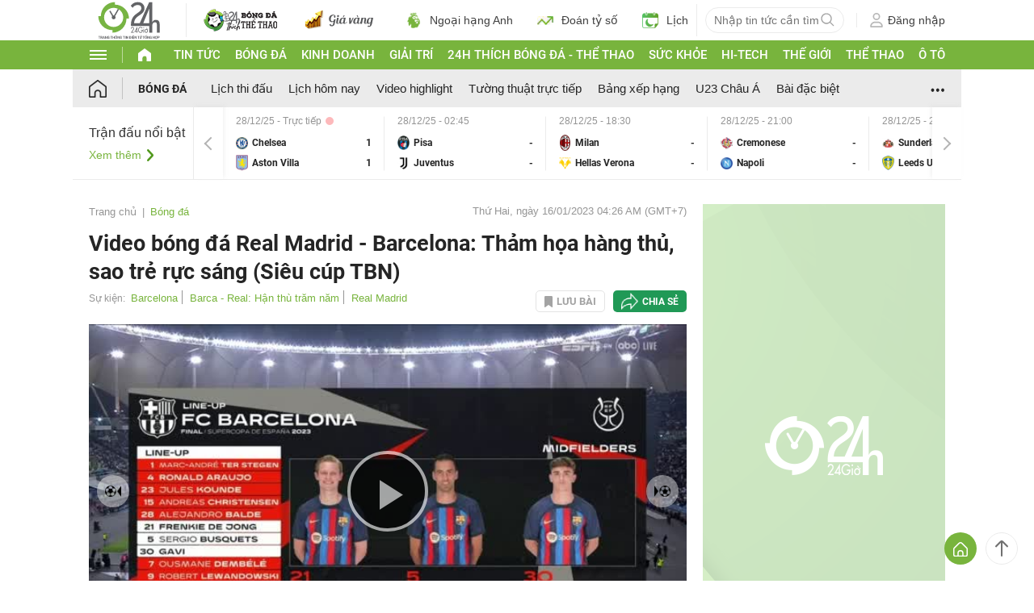

--- FILE ---
content_type: text/html; charset=UTF-8
request_url: https://www.24h.com.vn/bong-da/video-bong-da-real-madrid-barcelona-tham-hoa-hang-thu-sao-tre-ruc-sang-sieu-cup-tbn-c48a1433529.html
body_size: 103981
content:
<!DOCTYPE html>
<html lang="vi" xmlns="http://www.w3.org/1999/xhtml">
<head>
<link rel="SHORTCUT ICON" href="https://cdn.24h.com.vn/upload/icon/icon_24h.ico" type="image/x-icon" />
<meta http-equiv="x-dns-prefetch-control" content="on">
<link rel="dns-prefetch" href="https://cdn.24h.com.vn/">
<link rel="dns-prefetch" href="https://anh.24h.com.vn/">
		  

	<link rel="preload" as="font" href="https://cdn.24h.com.vn/css/fonts/Roboto-Regular.woff2" type="font/woff2" crossorigin="anonymous">
	<link rel="preload" as="font" href="https://cdn.24h.com.vn/css/fonts/Roboto-Bold.woff2" type="font/woff2" crossorigin="anonymous">
	<link rel="preload" as="font" href="https://cdn.24h.com.vn/css/fonts/Exo2-Bold.woff2" type="font/woff2" crossorigin="anonymous">
	<link rel="preload" as="font" href="https://cdn.24h.com.vn/css/fonts/Roboto-Italic.woff2" type="font/woff2" crossorigin="anonymous">	
	<link rel="preload" as="font" href="https://cdn.24h.com.vn/css/fonts/Roboto-Medium.woff2" type="font/woff2" crossorigin="anonymous">	

<meta charset = "UTF-8">
<meta name="viewport" content="width=device-width, initial-scale=1.0, maximum-scale=1.0, user-scalable=yes" />
<title>Video bóng đá Real Madrid - Barcelona: Thảm họa hàng thủ, sao trẻ rực sáng (Siêu cúp TBN)</title>
<meta name="description" content="(Video bóng đá Real Madrid - Barcelona, siêu cúp Tây Ban Nha) Trong khi những ngôi sao trẻ của Barcelona rực sáng, hàng thủ Real lại có ngày thi đấu đáng quên." />
<meta name="keywords" content="Bóng đá 24h" />
<meta name="news_keywords" content="Bóng đá 24h" />
<link rel="canonical" href="https://www.24h.com.vn/bong-da/video-bong-da-real-madrid-barcelona-tham-hoa-hang-thu-sao-tre-ruc-sang-sieu-cup-tbn-c48a1433529.html" />
<meta name="robots" content="index,follow,noodp" /><meta name="robots" content="noarchive">
<meta property="og:site_name" content="Tin tức 24h" />
	<meta property="og:type" content="article" />
	<meta property="og:locale" content="vi_VN" />
	<meta property="fb:app_id" content="232505114857147" />
    <meta property="fb:pages" content="1128104117285467" />
	<meta property="og:title" itemprop="name" content="Video bóng đá Real Madrid - Barcelona: Thảm họa hàng thủ, sao trẻ rực sáng (Siêu cúp TBN)" />
	<meta property="og:url" itemprop="url" content="https://www.24h.com.vn/bong-da/video-bong-da-real-madrid-barcelona-tham-hoa-hang-thu-sao-tre-ruc-sang-sieu-cup-tbn-c48a1433529.html" />
	<meta property="og:description" content="(Video bóng đá Real Madrid - Barcelona, siêu cúp Tây Ban Nha) Trong khi những ngôi sao trẻ của Barcelona rực sáng, hàng thủ Real lại có ngày thi đấu đáng quên." /><meta content="https://cdn.24h.com.vn/upload/1-2023/images/2023-01-16/4-1200-1673817148-792-width1200height628-watermark.jpg" property="og:image" itemprop="thumbnailUrl" /><meta property="og:image:width" content="1200">
			<meta property="og:image:height" content="628">
            <meta name="pubdate" itemprop="datePublished" content="2023-01-16T04:26:59+07:00"/><meta itemprop="dateModified" content="2023-01-16T14:34:41+07:00" />
        <script type="application/ld+json">
        {
            "@context": "http://schema.org",
            "@type": "NewsArticle",
            "mainEntityOfPage":{ "@type":"WebPage", "@id":"https://www.24h.com.vn/bong-da/video-bong-da-real-madrid-barcelona-tham-hoa-hang-thu-sao-tre-ruc-sang-sieu-cup-tbn-c48a1433529.html" },
            "headline": "Video bóng đá Real Madrid - Barcelona: Thảm họa hàng thủ, sao trẻ rực sáng (Siêu cúp TBN)",
            "description": "Video bóng đá Real Madrid - Barcelona, siêu cúp Tây Ban Nha Trong khi những ngôi sao trẻ của Barcelona rực sáng, hàng thủ Real lại có ngày thi đấu đáng quên.",
            "image": { "@type": "ImageObject", "url": "https://cdn.24h.com.vn/upload/1-2023/images/2023-01-16/4-555-1673817147-764-width740height555_schema_article.jpg", "width" : 700, "height" : 394 },
            "dateCreated": "",
            "datePublished": "2023-01-16T04:26:59+07:00",
            "dateModified": "2023-01-16T14:34:41+07:00",
            "author":
            { "@type": "Person", "name": "Theo Ngọc Lâm Tạp chí Du lịch TP.HCM" }
            ,
            "publisher": {
            "@type": "Organization",
            "name": "Tin tức 24h",
            "logo":
            { "@type": "ImageObject", "url": "https://cdn.24h.com.vn/images/2014/logo24-120-60.png" }
            }
        }
        </script>

    <script type="application/ld+json">
        {
        "@context": "http://schema.org",
        "@type": "BreadcrumbList",
        "itemListElement":
        [
            {
                "@type": "ListItem",
                "position": 1,
                "item":
                {
                  "@id": "https://www.24h.com.vn/",
                  "name": "Trang chủ"
                }
            },
            {
                "@type": "ListItem",
                "position": 2,
                "item":
                {
                  "@id": "/bong-da-c48.html",
                  "name": "Bóng đá"
                }
            }
        ]
        }
    </script>
<!-- HOME_INDEX_24H -->
<meta itemprop="playerType" content="Flash" /><meta itemprop="width" content="519px" /><meta itemprop="height" content="292px" /><meta itemprop="isFamilyFriendly" content="True">
<!--@meta_googlebot@-->
<script type="application/ld+json">
                {
                "@context": "https://schema.org",
                "@type": "VideoObject",
                "name": "Video bóng đá Real Madrid - Barcelona: Thảm họa hàng thủ, sao trẻ rực sáng (Siêu cúp TBN)",
                "description": "(Video bóng đá Real Madrid - Barcelona, siêu cúp Tây Ban Nha) Trong khi những ngôi sao trẻ của Barcelona rực sáng, hàng thủ Real lại có ngày thi đấu đáng quên.",
                "thumbnailUrl": "https://cdn.24h.com.vn/upload/1-2023/images/2023-01-16/1673816382-real_bar_full.jpg",
                "uploadDate": "2023-01-16 04:26:59",
                "duration": "PT8M29S",
                "publisher": {
                "@type": "Organization",
                "name": "Tin tức 24h",
                "logo": {
                "@type": "ImageObject",
                "url": "https://cdn.24h.com.vn/upload/1-2023/images/2023-01-16/1673816382-real_bar_full.jpg"
                }
                },
                "contentUrl": "https://cdn.24h.com.vn/upload/1-2023/videoclip/2023-01-16/1673816382-real_bar_full.m3u8"
                }
                </script>				
<meta name="robots" content="max-image-preview:large">   
<meta http-equiv="Content-Language" content="vi" />
<meta name="Language" content="vi" />
<meta name="copyright" content="Copyright © 2013 by 24H.COM.VN" />
<meta name="abstract" content="24H.COM.VN Website tin tức số 1 Việt Nam" />
<meta name="distribution" content="Global" />
<meta name="author" content="Tin Tức 24h" />
<meta name="REVISIT-AFTER" content="1 DAYS" />
<meta name="RATING" content="GENERAL" />
<script type="text/javascript">
	gauID24h_dimension31 = 'None';
    const v_recaptcha_site_key = '6Len4rYqAAAAAOJ6s7E9r9z3E7JU4ZlmBEze_gR7';
	const v_domain_cdn_24h = 'https://cdn.24h.com.vn/';
    const v_domain_load_ajax_24h = 'https://24h.24hstatic.com/';
</script>

<script type="application/ld+json">
{
  "@context": "http://schema.org",
  "@type": "Organization",
  "name": "Tin tức 24h",
  "alternateName": "Tin tức bóng đá, thể thao, giải trí 24h",
  "url": "https://www.24h.com.vn/",
  "logo": "https://cdn.24h.com.vn/images/m2014/images/logo-24h_bookmarks.png",
	"sameAs": [
	"https://www.facebook.com/fbfan24h",
	"https://www.tiktok.com/@24h.sports",
	"https://www.facebook.com/fbbongda24h",
	"https://www.facebook.com/pagethethao24h",
	"https://www.facebook.com/CuoiVoBung.24h"
	],
	"address":

	{ "@type": "PostalAddress", "streetAddress": "Tầng 12, Tòa nhà Geleximco , 36 Hoàng Cầu, Phường Ô chợ Dừa, Quận Đống Đa, Tp. Hà Nội", "addressLocality": "Hà Nội", "addressRegion": "Hà Nội", "postalCode": "100000", "addressCountry": "VN" }
	,
	"telephone": "(84-24)73002424",
	"email": "mailto:marketing@24h.com.vn",
	"foundingDate": "2004-06-01",
	"legalName": "CÔNG TY CỔ PHẦN QUẢNG CÁO TRỰC TUYẾN 24H",
	"taxID": "0101513142",
	"industry": "Hoạt động tin tức trực tuyến, quảng cáo online",
	"description": "CÔNG TY CỔ PHẦN QUẢNG CÁO TRỰC TUYẾN 24H là một trong những doanh nghiệp tiên phong trong lĩnh vực quảng cáo trực tuyến tại Việt Nam. Công ty đã góp phần thúc đẩy sự phát triển của ngành quảng cáo trực tuyến tại Việt Nam, giúp các doanh nghiệp tiếp cận với khách hàng tiềm năng một cách hiệu quả hơn."
}
</script><!--meta_ants-->

<style>/**
 * Swiper 11.1.14
 * Most modern mobile touch slider and framework with hardware accelerated transitions
 * https://swiperjs.com
 *
 * Copyright 2014-2024 Vladimir Kharlampidi
 *
 * Released under the MIT License
 *
 * Released on: September 12, 2024
 */

@font-face{font-family:swiper-icons;src:url('data:application/font-woff;charset=utf-8;base64, [base64]//wADZ2x5ZgAAAywAAADMAAAD2MHtryVoZWFkAAABbAAAADAAAAA2E2+eoWhoZWEAAAGcAAAAHwAAACQC9gDzaG10eAAAAigAAAAZAAAArgJkABFsb2NhAAAC0AAAAFoAAABaFQAUGG1heHAAAAG8AAAAHwAAACAAcABAbmFtZQAAA/gAAAE5AAACXvFdBwlwb3N0AAAFNAAAAGIAAACE5s74hXjaY2BkYGAAYpf5Hu/j+W2+MnAzMYDAzaX6QjD6/4//Bxj5GA8AuRwMYGkAPywL13jaY2BkYGA88P8Agx4j+/8fQDYfA1AEBWgDAIB2BOoAeNpjYGRgYNBh4GdgYgABEMnIABJzYNADCQAACWgAsQB42mNgYfzCOIGBlYGB0YcxjYGBwR1Kf2WQZGhhYGBiYGVmgAFGBiQQkOaawtDAoMBQxXjg/wEGPcYDDA4wNUA2CCgwsAAAO4EL6gAAeNpj2M0gyAACqxgGNWBkZ2D4/wMA+xkDdgAAAHjaY2BgYGaAYBkGRgYQiAHyGMF8FgYHIM3DwMHABGQrMOgyWDLEM1T9/w8UBfEMgLzE////P/5//f/V/xv+r4eaAAeMbAxwIUYmIMHEgKYAYjUcsDAwsLKxc3BycfPw8jEQA/[base64]/uznmfPFBNODM2K7MTQ45YEAZqGP81AmGGcF3iPqOop0r1SPTaTbVkfUe4HXj97wYE+yNwWYxwWu4v1ugWHgo3S1XdZEVqWM7ET0cfnLGxWfkgR42o2PvWrDMBSFj/IHLaF0zKjRgdiVMwScNRAoWUoH78Y2icB/yIY09An6AH2Bdu/UB+yxopYshQiEvnvu0dURgDt8QeC8PDw7Fpji3fEA4z/PEJ6YOB5hKh4dj3EvXhxPqH/SKUY3rJ7srZ4FZnh1PMAtPhwP6fl2PMJMPDgeQ4rY8YT6Gzao0eAEA409DuggmTnFnOcSCiEiLMgxCiTI6Cq5DZUd3Qmp10vO0LaLTd2cjN4fOumlc7lUYbSQcZFkutRG7g6JKZKy0RmdLY680CDnEJ+UMkpFFe1RN7nxdVpXrC4aTtnaurOnYercZg2YVmLN/d/gczfEimrE/fs/bOuq29Zmn8tloORaXgZgGa78yO9/cnXm2BpaGvq25Dv9S4E9+5SIc9PqupJKhYFSSl47+Qcr1mYNAAAAeNptw0cKwkAAAMDZJA8Q7OUJvkLsPfZ6zFVERPy8qHh2YER+3i/BP83vIBLLySsoKimrqKqpa2hp6+jq6RsYGhmbmJqZSy0sraxtbO3sHRydnEMU4uR6yx7JJXveP7WrDycAAAAAAAH//wACeNpjYGRgYOABYhkgZgJCZgZNBkYGLQZtIJsFLMYAAAw3ALgAeNolizEKgDAQBCchRbC2sFER0YD6qVQiBCv/H9ezGI6Z5XBAw8CBK/m5iQQVauVbXLnOrMZv2oLdKFa8Pjuru2hJzGabmOSLzNMzvutpB3N42mNgZGBg4GKQYzBhYMxJLMlj4GBgAYow/P/PAJJhLM6sSoWKfWCAAwDAjgbRAAB42mNgYGBkAIIbCZo5IPrmUn0hGA0AO8EFTQAA');font-weight:400;font-style:normal}:root{--swiper-theme-color:#007aff}:host{position:relative;display:block;margin-left:auto;margin-right:auto;z-index:1}.swiper{margin-left:auto;margin-right:auto;position:relative;overflow:hidden;list-style:none;padding:0;z-index:1;display:block}.swiper-vertical>.swiper-wrapper{flex-direction:column}.swiper-wrapper{position:relative;width:100%;height:100%;z-index:1;display:flex;transition-property:transform;transition-timing-function:var(--swiper-wrapper-transition-timing-function,initial);box-sizing:content-box}.swiper-android .swiper-slide,.swiper-ios .swiper-slide,.swiper-wrapper{transform:translate3d(0px,0,0)}.swiper-horizontal{touch-action:pan-y}.swiper-vertical{touch-action:pan-x}.swiper-slide{flex-shrink:0;width:100%;height:100%;position:relative;transition-property:transform;display:block}.swiper-slide-invisible-blank{visibility:hidden}.swiper-autoheight,.swiper-autoheight .swiper-slide{height:auto}.swiper-autoheight .swiper-wrapper{align-items:flex-start;transition-property:transform,height}.swiper-backface-hidden .swiper-slide{transform:translateZ(0);-webkit-backface-visibility:hidden;backface-visibility:hidden}.swiper-3d.swiper-css-mode .swiper-wrapper{perspective:1200px}.swiper-3d .swiper-wrapper{transform-style:preserve-3d}.swiper-3d{perspective:1200px}.swiper-3d .swiper-cube-shadow,.swiper-3d .swiper-slide{transform-style:preserve-3d}.swiper-css-mode>.swiper-wrapper{overflow:auto;scrollbar-width:none;-ms-overflow-style:none}.swiper-css-mode>.swiper-wrapper::-webkit-scrollbar{display:none}.swiper-css-mode>.swiper-wrapper>.swiper-slide{scroll-snap-align:start start}.swiper-css-mode.swiper-horizontal>.swiper-wrapper{scroll-snap-type:x mandatory}.swiper-css-mode.swiper-vertical>.swiper-wrapper{scroll-snap-type:y mandatory}.swiper-css-mode.swiper-free-mode>.swiper-wrapper{scroll-snap-type:none}.swiper-css-mode.swiper-free-mode>.swiper-wrapper>.swiper-slide{scroll-snap-align:none}.swiper-css-mode.swiper-centered>.swiper-wrapper::before{content:'';flex-shrink:0;order:9999}.swiper-css-mode.swiper-centered>.swiper-wrapper>.swiper-slide{scroll-snap-align:center center;scroll-snap-stop:always}.swiper-css-mode.swiper-centered.swiper-horizontal>.swiper-wrapper>.swiper-slide:first-child{margin-inline-start:var(--swiper-centered-offset-before)}.swiper-css-mode.swiper-centered.swiper-horizontal>.swiper-wrapper::before{height:100%;min-height:1px;width:var(--swiper-centered-offset-after)}.swiper-css-mode.swiper-centered.swiper-vertical>.swiper-wrapper>.swiper-slide:first-child{margin-block-start:var(--swiper-centered-offset-before)}.swiper-css-mode.swiper-centered.swiper-vertical>.swiper-wrapper::before{width:100%;min-width:1px;height:var(--swiper-centered-offset-after)}.swiper-3d .swiper-slide-shadow,.swiper-3d .swiper-slide-shadow-bottom,.swiper-3d .swiper-slide-shadow-left,.swiper-3d .swiper-slide-shadow-right,.swiper-3d .swiper-slide-shadow-top{position:absolute;left:0;top:0;width:100%;height:100%;pointer-events:none;z-index:10}.swiper-3d .swiper-slide-shadow{background:rgba(0,0,0,.15)}.swiper-3d .swiper-slide-shadow-left{background-image:linear-gradient(to left,rgba(0,0,0,.5),rgba(0,0,0,0))}.swiper-3d .swiper-slide-shadow-right{background-image:linear-gradient(to right,rgba(0,0,0,.5),rgba(0,0,0,0))}.swiper-3d .swiper-slide-shadow-top{background-image:linear-gradient(to top,rgba(0,0,0,.5),rgba(0,0,0,0))}.swiper-3d .swiper-slide-shadow-bottom{background-image:linear-gradient(to bottom,rgba(0,0,0,.5),rgba(0,0,0,0))}.swiper-lazy-preloader{width:42px;height:42px;position:absolute;left:50%;top:50%;margin-left:-21px;margin-top:-21px;z-index:10;transform-origin:50%;box-sizing:border-box;border:4px solid var(--swiper-preloader-color,var(--swiper-theme-color));border-radius:50%;border-top-color:transparent}.swiper-watch-progress .swiper-slide-visible .swiper-lazy-preloader,.swiper:not(.swiper-watch-progress) .swiper-lazy-preloader{animation:swiper-preloader-spin 1s infinite linear}.swiper-lazy-preloader-white{--swiper-preloader-color:#fff}.swiper-lazy-preloader-black{--swiper-preloader-color:#000}@keyframes swiper-preloader-spin{0%{transform:rotate(0deg)}100%{transform:rotate(360deg)}}.swiper-virtual .swiper-slide{-webkit-backface-visibility:hidden;transform:translateZ(0)}.swiper-virtual.swiper-css-mode .swiper-wrapper::after{content:'';position:absolute;left:0;top:0;pointer-events:none}.swiper-virtual.swiper-css-mode.swiper-horizontal .swiper-wrapper::after{height:1px;width:var(--swiper-virtual-size)}.swiper-virtual.swiper-css-mode.swiper-vertical .swiper-wrapper::after{width:1px;height:var(--swiper-virtual-size)}:root{--swiper-navigation-size:44px}.swiper-button-next,.swiper-button-prev{position:absolute;top:var(--swiper-navigation-top-offset,50%);width:calc(var(--swiper-navigation-size)/ 44 * 27);height:var(--swiper-navigation-size);margin-top:calc(0px - (var(--swiper-navigation-size)/ 2));z-index:10;cursor:pointer;display:flex;align-items:center;justify-content:center;color:var(--swiper-navigation-color,var(--swiper-theme-color))}.swiper-button-next.swiper-button-disabled,.swiper-button-prev.swiper-button-disabled{opacity:.35;cursor:auto;pointer-events:none}.swiper-button-next.swiper-button-hidden,.swiper-button-prev.swiper-button-hidden{opacity:0;cursor:auto;pointer-events:none}.swiper-navigation-disabled .swiper-button-next,.swiper-navigation-disabled .swiper-button-prev{display:none!important}.swiper-button-next svg,.swiper-button-prev svg{width:100%;height:100%;object-fit:contain;transform-origin:center}.swiper-rtl .swiper-button-next svg,.swiper-rtl .swiper-button-prev svg{transform:rotate(180deg)}.swiper-button-prev,.swiper-rtl .swiper-button-next{left:var(--swiper-navigation-sides-offset,10px);right:auto}.swiper-button-next,.swiper-rtl .swiper-button-prev{right:var(--swiper-navigation-sides-offset,10px);left:auto}.swiper-button-lock{display:none}.swiper-button-next:after,.swiper-button-prev:after{font-family:swiper-icons;font-size:var(--swiper-navigation-size);text-transform:none!important;letter-spacing:0;font-variant:initial;line-height:1}.swiper-button-prev:after,.swiper-rtl .swiper-button-next:after{content:'prev'}.swiper-button-next,.swiper-rtl .swiper-button-prev{right:var(--swiper-navigation-sides-offset,10px);left:auto}.swiper-button-next:after,.swiper-rtl .swiper-button-prev:after{content:'next'}.swiper-pagination{position:absolute;text-align:center;transition:.3s opacity;transform:translate3d(0,0,0);z-index:10}.swiper-pagination.swiper-pagination-hidden{opacity:0}.swiper-pagination-disabled>.swiper-pagination,.swiper-pagination.swiper-pagination-disabled{display:none!important}.swiper-horizontal>.swiper-pagination-bullets,.swiper-pagination-bullets.swiper-pagination-horizontal,.swiper-pagination-custom,.swiper-pagination-fraction{bottom:var(--swiper-pagination-bottom,8px);top:var(--swiper-pagination-top,auto);left:0;width:100%}.swiper-pagination-bullets-dynamic{overflow:hidden;font-size:0}.swiper-pagination-bullets-dynamic .swiper-pagination-bullet{transform:scale(.33);position:relative}.swiper-pagination-bullets-dynamic .swiper-pagination-bullet-active{transform:scale(1)}.swiper-pagination-bullets-dynamic .swiper-pagination-bullet-active-main{transform:scale(1)}.swiper-pagination-bullets-dynamic .swiper-pagination-bullet-active-prev{transform:scale(.66)}.swiper-pagination-bullets-dynamic .swiper-pagination-bullet-active-prev-prev{transform:scale(.33)}.swiper-pagination-bullets-dynamic .swiper-pagination-bullet-active-next{transform:scale(.66)}.swiper-pagination-bullets-dynamic .swiper-pagination-bullet-active-next-next{transform:scale(.33)}.swiper-pagination-bullet{width:var(--swiper-pagination-bullet-width,var(--swiper-pagination-bullet-size,8px));height:var(--swiper-pagination-bullet-height,var(--swiper-pagination-bullet-size,8px));display:inline-block;border-radius:var(--swiper-pagination-bullet-border-radius,50%);background:var(--swiper-pagination-bullet-inactive-color,#000);opacity:var(--swiper-pagination-bullet-inactive-opacity, .2)}button.swiper-pagination-bullet{border:none;margin:0;padding:0;box-shadow:none;-webkit-appearance:none;appearance:none}.swiper-pagination-clickable .swiper-pagination-bullet{cursor:pointer}.swiper-pagination-bullet:only-child{display:none!important}.swiper-pagination-bullet-active{opacity:var(--swiper-pagination-bullet-opacity, 1);background:var(--swiper-pagination-color,var(--swiper-theme-color))}.swiper-pagination-vertical.swiper-pagination-bullets,.swiper-vertical>.swiper-pagination-bullets{right:var(--swiper-pagination-right,8px);left:var(--swiper-pagination-left,auto);top:50%;transform:translate3d(0px,-50%,0)}.swiper-pagination-vertical.swiper-pagination-bullets .swiper-pagination-bullet,.swiper-vertical>.swiper-pagination-bullets .swiper-pagination-bullet{margin:var(--swiper-pagination-bullet-vertical-gap,6px) 0;display:block}.swiper-pagination-vertical.swiper-pagination-bullets.swiper-pagination-bullets-dynamic,.swiper-vertical>.swiper-pagination-bullets.swiper-pagination-bullets-dynamic{top:50%;transform:translateY(-50%);width:8px}.swiper-pagination-vertical.swiper-pagination-bullets.swiper-pagination-bullets-dynamic .swiper-pagination-bullet,.swiper-vertical>.swiper-pagination-bullets.swiper-pagination-bullets-dynamic .swiper-pagination-bullet{display:inline-block;transition:.2s transform,.2s top}.swiper-horizontal>.swiper-pagination-bullets .swiper-pagination-bullet,.swiper-pagination-horizontal.swiper-pagination-bullets .swiper-pagination-bullet{margin:0 var(--swiper-pagination-bullet-horizontal-gap,4px)}.swiper-horizontal>.swiper-pagination-bullets.swiper-pagination-bullets-dynamic,.swiper-pagination-horizontal.swiper-pagination-bullets.swiper-pagination-bullets-dynamic{left:50%;transform:translateX(-50%);white-space:nowrap}.swiper-horizontal>.swiper-pagination-bullets.swiper-pagination-bullets-dynamic .swiper-pagination-bullet,.swiper-pagination-horizontal.swiper-pagination-bullets.swiper-pagination-bullets-dynamic .swiper-pagination-bullet{transition:.2s transform,.2s left}.swiper-horizontal.swiper-rtl>.swiper-pagination-bullets-dynamic .swiper-pagination-bullet{transition:.2s transform,.2s right}.swiper-pagination-fraction{color:var(--swiper-pagination-fraction-color,inherit)}.swiper-pagination-progressbar{background:var(--swiper-pagination-progressbar-bg-color,rgba(0,0,0,.25));position:absolute}.swiper-pagination-progressbar .swiper-pagination-progressbar-fill{background:var(--swiper-pagination-color,var(--swiper-theme-color));position:absolute;left:0;top:0;width:100%;height:100%;transform:scale(0);transform-origin:left top}.swiper-rtl .swiper-pagination-progressbar .swiper-pagination-progressbar-fill{transform-origin:right top}.swiper-horizontal>.swiper-pagination-progressbar,.swiper-pagination-progressbar.swiper-pagination-horizontal,.swiper-pagination-progressbar.swiper-pagination-vertical.swiper-pagination-progressbar-opposite,.swiper-vertical>.swiper-pagination-progressbar.swiper-pagination-progressbar-opposite{width:100%;height:var(--swiper-pagination-progressbar-size,4px);left:0;top:0}.swiper-horizontal>.swiper-pagination-progressbar.swiper-pagination-progressbar-opposite,.swiper-pagination-progressbar.swiper-pagination-horizontal.swiper-pagination-progressbar-opposite,.swiper-pagination-progressbar.swiper-pagination-vertical,.swiper-vertical>.swiper-pagination-progressbar{width:var(--swiper-pagination-progressbar-size,4px);height:100%;left:0;top:0}.swiper-pagination-lock{display:none}.swiper-scrollbar{border-radius:var(--swiper-scrollbar-border-radius,10px);position:relative;touch-action:none;background:var(--swiper-scrollbar-bg-color,rgba(0,0,0,.1))}.swiper-scrollbar-disabled>.swiper-scrollbar,.swiper-scrollbar.swiper-scrollbar-disabled{display:none!important}.swiper-horizontal>.swiper-scrollbar,.swiper-scrollbar.swiper-scrollbar-horizontal{position:absolute;left:var(--swiper-scrollbar-sides-offset,1%);bottom:var(--swiper-scrollbar-bottom,4px);top:var(--swiper-scrollbar-top,auto);z-index:50;height:var(--swiper-scrollbar-size,4px);width:calc(100% - 2 * var(--swiper-scrollbar-sides-offset,1%))}.swiper-scrollbar.swiper-scrollbar-vertical,.swiper-vertical>.swiper-scrollbar{position:absolute;left:var(--swiper-scrollbar-left,auto);right:var(--swiper-scrollbar-right,4px);top:var(--swiper-scrollbar-sides-offset,1%);z-index:50;width:var(--swiper-scrollbar-size,4px);height:calc(100% - 2 * var(--swiper-scrollbar-sides-offset,1%))}.swiper-scrollbar-drag{height:100%;width:100%;position:relative;background:var(--swiper-scrollbar-drag-bg-color,rgba(0,0,0,.5));border-radius:var(--swiper-scrollbar-border-radius,10px);left:0;top:0}.swiper-scrollbar-cursor-drag{cursor:move}.swiper-scrollbar-lock{display:none}.swiper-zoom-container{width:100%;height:100%;display:flex;justify-content:center;align-items:center;text-align:center}.swiper-zoom-container>canvas,.swiper-zoom-container>img,.swiper-zoom-container>svg{max-width:100%;max-height:100%;object-fit:contain}.swiper-slide-zoomed{cursor:move;touch-action:none}.swiper .swiper-notification{position:absolute;left:0;top:0;pointer-events:none;opacity:0;z-index:-1000}.swiper-free-mode>.swiper-wrapper{transition-timing-function:ease-out;margin:0 auto}.swiper-grid>.swiper-wrapper{flex-wrap:wrap}.swiper-grid-column>.swiper-wrapper{flex-wrap:wrap;flex-direction:column}.swiper-fade.swiper-free-mode .swiper-slide{transition-timing-function:ease-out}.swiper-fade .swiper-slide{pointer-events:none;transition-property:opacity}.swiper-fade .swiper-slide .swiper-slide{pointer-events:none}.swiper-fade .swiper-slide-active{pointer-events:auto}.swiper-fade .swiper-slide-active .swiper-slide-active{pointer-events:auto}.swiper.swiper-cube{overflow:visible}.swiper-cube .swiper-slide{pointer-events:none;-webkit-backface-visibility:hidden;backface-visibility:hidden;z-index:1;visibility:hidden;transform-origin:0 0;width:100%;height:100%}.swiper-cube .swiper-slide .swiper-slide{pointer-events:none}.swiper-cube.swiper-rtl .swiper-slide{transform-origin:100% 0}.swiper-cube .swiper-slide-active,.swiper-cube .swiper-slide-active .swiper-slide-active{pointer-events:auto}.swiper-cube .swiper-slide-active,.swiper-cube .swiper-slide-next,.swiper-cube .swiper-slide-prev{pointer-events:auto;visibility:visible}.swiper-cube .swiper-cube-shadow{position:absolute;left:0;bottom:0px;width:100%;height:100%;opacity:.6;z-index:0}.swiper-cube .swiper-cube-shadow:before{content:'';background:#000;position:absolute;left:0;top:0;bottom:0;right:0;filter:blur(50px)}.swiper-cube .swiper-slide-next+.swiper-slide{pointer-events:auto;visibility:visible}.swiper-cube .swiper-slide-shadow-cube.swiper-slide-shadow-bottom,.swiper-cube .swiper-slide-shadow-cube.swiper-slide-shadow-left,.swiper-cube .swiper-slide-shadow-cube.swiper-slide-shadow-right,.swiper-cube .swiper-slide-shadow-cube.swiper-slide-shadow-top{z-index:0;-webkit-backface-visibility:hidden;backface-visibility:hidden}.swiper.swiper-flip{overflow:visible}.swiper-flip .swiper-slide{pointer-events:none;-webkit-backface-visibility:hidden;backface-visibility:hidden;z-index:1}.swiper-flip .swiper-slide .swiper-slide{pointer-events:none}.swiper-flip .swiper-slide-active,.swiper-flip .swiper-slide-active .swiper-slide-active{pointer-events:auto}.swiper-flip .swiper-slide-shadow-flip.swiper-slide-shadow-bottom,.swiper-flip .swiper-slide-shadow-flip.swiper-slide-shadow-left,.swiper-flip .swiper-slide-shadow-flip.swiper-slide-shadow-right,.swiper-flip .swiper-slide-shadow-flip.swiper-slide-shadow-top{z-index:0;-webkit-backface-visibility:hidden;backface-visibility:hidden}.swiper-creative .swiper-slide{-webkit-backface-visibility:hidden;backface-visibility:hidden;overflow:hidden;transition-property:transform,opacity,height}.swiper.swiper-cards{overflow:visible}.swiper-cards .swiper-slide{transform-origin:center bottom;-webkit-backface-visibility:hidden;backface-visibility:hidden;overflow:hidden}@font-face{font-family:'Roboto-Regular',sans-serif;font-style:normal;font-weight:400;src:url(https://cdn.24h.com.vn/css/fonts/Roboto-Regular.woff2) format("woff2"),url(https://cdn.24h.com.vn/css/fonts/Roboto-Regular.woff) format("woff"),url(https://cdn.24h.com.vn/css/fonts/Roboto-Regular.ttf) format("truetype");font-display:swap}@font-face{font-family:'Roboto-Italic';font-style:italic;font-weight:400;src:url(https://cdn.24h.com.vn/css/fonts/Roboto-Italic.woff2) format("woff2"),url(https://cdn.24h.com.vn/css/fonts/Roboto-Italic.woff) format("woff"),url(https://cdn.24h.com.vn/css/fonts/Roboto-Italic.ttf) format("truetype");font-display:swap}@font-face{font-family:'Roboto-Medium';font-style:normal;font-weight:500;src:url(https://cdn.24h.com.vn/css/fonts/Roboto-Medium.woff2) format("woff2"),url(https://cdn.24h.com.vn/css/fonts/Roboto-Medium.woff) format("woff"),url(https://cdn.24h.com.vn/css/fonts/Roboto-Medium.ttf) format("truetype");font-display:swap}@font-face{font-family:'Roboto-Bold';font-style:normal;font-weight:700;src:url(https://cdn.24h.com.vn/css/fonts/Roboto-Bold.woff2) format("woff2"),url(https://cdn.24h.com.vn/css/fonts/Roboto-Bold.woff) format("woff"),url(https://cdn.24h.com.vn/css/fonts/Roboto-Bold.ttf) format("truetype");font-display:swap}:root{--color-main:#252525;--color-24h:#78b43d;--color-white:#fff;--hover-color-24h:#78b43d;--hover-bor-bg-cl-24h:#78b43d;--border-circle:999px;--border-swiper-nav:#707070;--border-swiper-nav-act:#78b43d;--bg-white:#fff;--bg-swiper-pagi-bullet:#bfbfbf;--bg-swiper-pagi-bullet-act:#78b43d}html{text-rendering:optimizeLegibility!important;-webkit-text-size-adjust:100%;-webkit-tap-highlight-color:transparent}*,:before,:after{margin:0;padding:0;box-sizing:border-box;-webkit-box-sizing:border-box}body{margin:0;font-size:15px;color:var(--color-main);font-family:'Roboto-Regular',sans-serif}ul,li{list-style:none}a{text-decoration:none;transition:all ease .3s}h1,h2,h3,h4,h5,h6{font-weight:inherit}textarea,input:matches(
[type="email"],[type="number"],[type="password"],[type="search"],[type="tel"],[type="text"],[type="url"]
){-webkit-appearance:none}select,input,button,textarea{outline:none}.img-fluid,.width-100{max-width:100%;height:auto;vertical-align:middle}.img-cover,.width-100{width:100%;height:100%;-o-object-fit:cover;object-fit:cover}.img-scale-down{width:100%;height:100%;-o-object-fit:scale-down;object-fit:scale-down}.main-24h [class*="fa-"]:before,.main-24h [class^=fa-]:before{margin:0;width:inherit}.menu-24h-main svg,.footer-24h svg,.header-24h svg,.scroll-top-24h svg,.main-24h svg{transform:rotate(0deg)}.pos-rel{position:relative}.pos-ab{position:absolute}.pos-fixed{position:fixed}.pos-sticky{position:sticky;top:0;z-index:1}.displaynone,.d-none{display:none}.d-block{display:block}.d-inline-block{display:inline-block}.d-flex{display:-webkit-box!important;display:-ms-flexbox!important;display:flex!important}.justify-content-end{-webkit-box-pack:end!important;-ms-flex-pack:end!important;justify-content:flex-end!important}.justify-content-center{-webkit-box-pack:center!important;-ms-flex-pack:center!important;justify-content:center!important}.justify-content-between{-webkit-box-pack:justify!important;-ms-flex-pack:justify!important;justify-content:space-between!important}.align-items-start{-webkit-box-align:start!important;-ms-flex-align:start!important;align-items:start!important}.align-items-center{-webkit-box-align:center!important;-ms-flex-align:center!important;align-items:center!important}.align-items-end{-webkit-box-align:end!important;-ms-flex-align:end!important;align-items:end!important}.flex-dir-col{flex-direction:column}.flex-wrap{flex-wrap:wrap}.text-uppercase{text-transform:uppercase}.text-capitalize{text-transform:capitalize}.overflow-h{overflow:hidden}.overflow-x{overflow-x:auto}.overflow-y{overflow-y:auto}.cursor-pointer{cursor:pointer}.vertical-mid{vertical-align:middle}.z-index-1{z-index:1}.z-index-99{z-index:99}.z-index-9999{z-index:9999}.hover-color-24h:hover{color:var(--hover-color-24h)!important}.color-white{color:var(--color-white)}.color-main{color:var(--color-main)}.color-24h{color:var(--color-24h)}.bg-white{background:var(--bg-white)}.text-left{text-align:left!important}.text-right{text-align:right!important}.txtCent,.text-center{text-align:center!important}.text-justify{text-align:justify!important}.fw-bold,.bld,strong{font-family:'Roboto-Bold'!important}.fw-regular,.fw-regu{font-family:'Roboto-Regular',sans-serif!important}.fw-medium{font-family:'Roboto-Medium'!important}.fw-italic,em{font-family:'Roboto-Italic'}.w-100{width:100%}.h-100{height:100%}.lh-100{line-height:100%}.flex-1{flex:1}.flex-auto{flex:0 0 auto}.mw-0{min-width:0}.margin-auto,.mrAuto,.mar-auto{margin:0 auto!important}.no-border{border:none!important}.no-border-top,.no-border-t{border-top:none!important}.no-border-b{border-bottom:none!important}.no-margin,.no-mar{margin:0!important}.no-margin-top,.no-mar-t{margin-top:0!important}.no-margin-right,.no-mar-r{margin-right:0!important}.no-margin-bottom,.no-mar-b{margin-bottom:0!important}.no-margin-left,.no-mar-l{margin-left:0!important}.margin-top-5,.mar-t-5{margin-top:5px!important}.margin-top-10,.mar-t-10{margin-top:10px!important}.margin-top-15,.mar-t-15{margin-top:15px!important}.margin-top-20,.mar-t-20{margin-top:20px!important}.mar-t-25{margin-top:25px!important}.margin-top-30,.mar-t-30{margin-top:30px!important}.margin-top-40,.mar-t-40{margin-top:40px!important}.mar-t-50{margin-top:50px!important}.margin-right-5,.mar-r-5{margin-right:5px!important}.margin-right-10,.mar-r-10{margin-right:10px!important}.margin-right-15,.mar-r-15{margin-right:15px!important}.margin-right-20,.mar-r-20{margin-right:20px!important}.mar-r-25{margin-right:25px!important}.mar-r-30{margin-right:30px!important}.mar-r-40{margin-right:40px!important}.margin-bottom-5,.mar-b-5{margin-bottom:5px!important}.mgbt10,.margin-bottom-10,.mar-b-10{margin-bottom:10px!important}.margin-bottom-15,.mar-b-15{margin-bottom:15px!important}.margin-bottom-20,.mar-b-20{margin-bottom:20px!important}.margin-bottom-25,.mar-b-25{margin-bottom:25px!important}.margin-bottom-30,.mar-b-30{margin-bottom:30px!important}.margin-bottom-40,.mar-b-40{margin-bottom:40px!important}.mar-b-50{margin-bottom:50px!important}.mar-l-3{margin-left:3px!important}.margin-left-5,.mar-l-5{margin-left:5px!important}.margin-left-10,.mar-l-10{margin-left:10px!important}.mar-l-15{margin-left:15px!important}.margin-left-20,.mar-l-20{margin-left:20px!important}.mar-l-25{margin-left:25px!important}.mar-l-30{margin-left:30px!important}.mar-l-40{margin-left:40px!important}.no-padding,.no-padd{padding:0!important}.no-padding-top,.no-padd-t{padding-top:0!important}.no-padding-right,.no-padd-r{padding-right:0!important}.no-padding-bottom,.no-padd-b{padding-bottom:0!important}.no-padding-left,.no-padd-l{padding-left:0!important}.padding-top-10,.padd-t-10{padding-top:10px!important}.padd-t-15{padding-top:15px!important}.padd-t-20{padding-top:20px!important}.padd-t-25{padding-top:25px!important}.padding-top-30,.padd-t-30{padding-top:30px!important}.padd-t-40{padding-top:40px!important}.padd-r-10{padding-right:10px!important}.padd-r-15{padding-right:15px!important}.padd-r-20{padding-right:20px!important}.padd-r-25{padding-right:25px!important}.padd-r-30{padding-right:30px!important}.padd-r-40{padding-right:40px!important}.padd-b-10{padding-bottom:10px!important}.padd-b-15{padding-bottom:15px!important}.padding-bottom-20,.padd-b-20{padding-bottom:20px!important}.padd-b-25{padding-bottom:25px!important}.padding-bottom-30,.padd-b-30{padding-bottom:30px!important}.padd-b-40{padding-bottom:40px!important}.padd-l-10{padding-left:10px!important}.padd-l-15{padding-left:15px!important}.padd-l-20{padding-left:20px!important}.padd-l-25{padding-left:25px!important}.padd-l-30{padding-left:30px!important}.padd-l-40{padding-left:40px!important}.link-cover,.cover-link{position:absolute;top:0;right:0;bottom:0;left:0;inset:0;z-index:1}.row{display:-webkit-box;display:-ms-flexbox;display:flex;-ms-flex-wrap:wrap;flex-wrap:wrap;margin:0 -15px}.row [class*=col-]{padding:0 15px}.col-12{flex:0 0 100%;max-width:100%}.col-8{flex:0 0 66.66%;max-width:66.66%}.col-6{flex:0 0 50%;max-width:50%}.col-4{flex:0 0 33.33%;max-width:33.33%}.col-3{flex:0 0 25%;max-width:25%}.col-20{flex:0 0 20%;max-width:20%}.container{width:1060px;max-width:1060px}.mw-1100{max-width:1100px}@media screen and (max-width: 1024px){.container{padding:0 20px}.header-24h,.menu-24h-main{width:1060px}}.text-adv-cen,.txtBnrHor{display:none}[class*=fixad] .text-adv-cen,[class*=fixad] .txtBnrHor{display:block}.text-adv-cen{--gap:10px;font-size:10px;color:#999;font-family:Arial,Helvetica,sans-serif}.text-adv-cen .d-flex:before,.text-adv-cen .d-flex:after{content:'';flex:1;height:1px;background-color:#ebebeb}.text-adv-cen .d-flex:before{margin-right:var(--gap)}.text-adv-cen .d-flex:after{margin-left:var(--gap)}.fixad300x600{width:300px!important;height:calc(600px + 12px)!important;background-size:cover!important;display:block!important}.fixad300x600 .m_banner_show{height:600px;background-image:url(https://cdn.24h.com.vn/upload/html/bg_pc_p1.png)!important}.fixad1060x150{width:1060px!important;height:calc(100%* 9 / 16);min-height:150px;background-image:url(https://cdn.24h.com.vn/upload/html/bg_1060x150px.png)!important;background-size:cover!important;display:block!important}.fixad396x40{width:396px!important;height:40px!important;display:block!important}.fixad740x120{width:740px!important;height:calc(120px + 17.5px)!important;background-image:url(https://cdn.24h.com.vn/upload/html/740x120.jpg)!important;background-size:cover!important;display:block!important}.fixad740x50{width:740px!important;height:50px!important;display:block!important;background-image:url(https://cdn.24h.com.vn/upload/html/740x50.jpg)!important;background-size:cover!important}.fixad444x1040{width:444px!important;height:1040px!important;display:block!important}.fixad970x91{width:970px!important;height:91px!important;background-image:url(https://cdn.24h.com.vn/upload/html/bg_970x90px.jpg)!important;background-size:cover!important;display:block!important}.fixad740x570{width:740px!important;height:570px!important}.fixad660x370{width:660px!important;height:370px!important;display:block!important;margin:0 auto 30px;background-image:url(https://cdn.24h.com.vn/upload/html/660x370.jpg)!important;background-size:cover!important}.fixad660x50{width:660px!important;height:50px!important;display:block!important;background-image:url(https://cdn.24h.com.vn/upload/html/660x50.jpg)!important;background-size:cover!important}.fixad700x90{width:700px!important;height:calc(90px + 17.5px)!important;display:block!important;margin:0 auto 20px!important;background-image:url(https://cdn.24h.com.vn/upload/html/700x90.jpg)!important;background-size:cover!important}.fixad300x250{width:300px!important;height:calc(250px + 12px)!important;display:block!important}.fixad300x250 .m_banner_show{height:250px}.fixad740x470{height:470px!important;display:block!important}.icon-cate.pos-ab{bottom:8px;left:8px}.icon-cate svg{width:30px;height:30px}.icon-cate-special{right:0;bottom:6px;width:69px;height:24px;background:url(https://cdn.24h.com.vn/images/icon-cm-bai-dac-biet.png) center center/contain no-repeat;z-index:1}.icon-cate.icon-cate-24h-gap-go svg{width:95px;height:20px}.icon-tick-cate.icon-tick-cate-24h-gap-go svg{display:inline-block;width:85px;height:18px;vertical-align:middle}.header-24h{height:50px}.logo-24h{max-width:100px;height:47px}.logo-24h *,.logo-event *{font-size:inherit;height:100%}.logo-event{max-width:150px;height:42px;border-left:1px solid #ebebeb}.header-24h-view{border-right:1px solid #ebebeb}.header-24h-view li a{font-size:14px;color:#404040}.header-24h-view li:not(:last-child){margin:0 30px 0 0}.header-24h-view li .icon-svg{width:20px;height:20px}.header-24h-view li .icon-tcd-header{max-width:150px;height:40px}.header-24h-search{padding:0 10px;height:32px;border:1px solid #ebebeb;border-radius:var(--border-circle)}.header-24h-search .header-24h-search-input,.header-24h-search-input .header-24h-search-input-input::-webkit-input-placeholder{font-size:14px;color:#959595}.header-24h-search .header-24h-search-input,.header-24h-search-input .header-24h-search-input-input::-webkit-input-placeholder,.header-24h-search-btn{border:none;background:none}.header-24h-search-btn{color:#a1a1a1}.header-24h-search-btn svg{width:20px;height:20px}.menu-24h-main{--bg-menu-header:#78b43d;--bg-click-slide-menu:#fff;--bg-click-slide-menu-close:#78b43d;--hover-link-menu-header:rgb(0,0,0,30%);--hover-link-submenu-header:#78b43d;--border-top-submenu-header:#3c811e;--color-link-submenu-header:#404040;position:sticky;top:0;left:0;right:0;height:36px;background:var(--bg-menu-header);z-index:9999}.menu-24h-main>.container>ul>li:nth-child(n+13){display:none}.menu-24h-main>.container>ul>li>a{white-space:nowrap}.menu-24h-main>.container>ul>li:not(.img-brands,.icon-hum)>a{display:block;height:36px;line-height:36px;padding:0 7px;font-size:12px;z-index:2}.menu-24h-main ul li.icon-home a:hover,.menu-24h-main>.container>ul>li:not(.img-brands,.icon-hum):hover>a{background:var(--hover-link-menu-header)}.menu-24h-main ul li.icon-home{width:36px;margin:0 0 0 15px}.menu-24h-main ul li.icon-home svg{width:16px;height:16px}.menu-24h-main ul li.icon-home:before{content:"";position:absolute;top:50%;left:-10px;width:1px;height:20px;background:#ffffff80;transform:translateY(-50%)}.menu-24h-main ul li.icon-home a{justify-content:center;height:36px}.menu-24h-main ul li.img-brands{max-width:165px;height:27px}.menu-24h-main ul li ul.sub-menu{top:100%;left:0;min-width:199px;padding:0 15px;border-top:3px solid var(--border-top-submenu-header);border-radius:0 0 4px 4px;box-shadow:0 2px 2px rgba(0,0,0,0.25);opacity:0;visibility:hidden}.menu-24h-main ul li.img-brands ul.sub-menu{top:31px}.menu-24h-main ul li:nth-child(n+6) ul.sub-menu{right:0;left:unset}.menu-24h-main ul li:hover ul.sub-menu{opacity:1;visibility:visible}.menu-24h-main ul li ul.sub-menu li{margin:0 -15px;padding:0 15px}.menu-24h-main ul li ul.sub-menu li a{font-size:13px}.menu-24h-main ul li ul.sub-menu li:not(.img-brands-sub) a{display:block;height:100%;padding:10px 0;color:var(--color-link-submenu-header)}.menu-24h-main ul li ul.sub-menu li:not(:last-child) a{border-bottom:1px solid #ebebeb}.menu-24h-main ul li ul.sub-menu li:not(.img-brands-sub):hover{cursor:pointer;background-color:var(--hover-link-submenu-header)}.menu-24h-main ul li ul.sub-menu li:hover a{color:var(--color-white);border-bottom:1px solid transparent}.menu-24h-main ul li ul.sub-menu li.img-brands-sub{height:35px}.menu-24h-main ul li ul.sub-menu.sub-menu-2-coll{min-width:399px}.menu-24h-main ul li ul.sub-menu.sub-menu-3-coll{min-width:600px}.menu-24h-main ul li ul.sub-menu.sub-menu-2-coll li.img-brands-sub,.menu-24h-main ul li ul.sub-menu.sub-menu-3-coll li.img-brands-sub{max-width:50%;height:auto}.menu-24h-main .click-slide-menu24h{width:36px;height:36px}.menu-24h-main .click-slide-menu24h.act-menu{filter:drop-shadow(0px 2px 2px rgba(0,0,0,0.25))}.menu-24h-main .click-slide-menu24h .icon-hum{position:relative;left:-7px}.menu-24h-main .click-slide-menu24h.act-menu .icon-hum{left:0}.menu-24h-main .icon-hum .line{display:block;width:21px;height:2px;margin:3px 0;background:var(--bg-click-slide-menu);transform-origin:4px 0;transition:transform .5s cubic-bezier(0.77,0.2,0.05,1.0),background .5s cubic-bezier(0.77,0.2,0.05,1.0),opacity .55s ease}.menu-24h-main .click-slide-menu24h.act-menu .icon-hum .line{opacity:1;transform:rotate(42deg) translate(2px,-1px);background:var(--bg-click-slide-menu-close)}.menu-24h-main .click-slide-menu24h.act-menu .icon-hum .line:nth-child(2){opacity:0;transform:rotate(0deg) scale(0.2,0.2)}.menu-24h-main .click-slide-menu24h.act-menu .icon-hum .line:nth-child(3){transform:rotate(-42deg) translate(1px,0px)}.header-24h-search .header-24h-search-input{width:130px}.header-24h-login{border-left:1px solid #ebebeb}.header-24h-login-btn *{font-size:14px;color:#404040}.header-24h-login-btn .icon-login{width:18px;height:18px;fill:#b8b8b8}.header-24h-login-user .icon-ava{width:32px;height:32px;border-radius:999px}.header-24h-login-user:after{content:"";display:inline-block;margin:0 0 0 10px;width:0;height:0;border-top:7px solid #d9d9d9;border-left:5px solid transparent;border-right:5px solid transparent}.header-24h-login-guide{top:170%;right:0;min-width:211px;padding:10px 20px 10px 10px;background:#eafaf1;border-radius:4px;font-size:13px;line-height:1.3;color:#209956;z-index:99999}.header-24h-login-guide .icon-close{right:10px;width:12px;height:12px;fill:#b8b8b8}.header-24h-login-guide:before,.header-24h-login-submenu:before{content:"";position:absolute;top:-8px;right:30px;width:0;height:0;border-bottom:8px solid #eafbf1;border-left:8px solid transparent;border-right:8px solid transparent}.header-24h-login-submenu:before{right:26px;border-bottom:8px solid #fff}.header-24h-login-submenu:after{content:'';position:absolute;top:-5px;width:16px;height:16px;right:26px;z-index:-1;box-shadow:rgba(149,157,165,0.2) 0 8px 24px;transform:rotate(45deg)}.header-24h-login-submenu{top:128%;right:0;width:200px;border:1px solid #f2f2f2;box-shadow:rgba(149,157,165,0.2) 0 8px 24px;border-radius:4px;z-index:99999}.header-24h-login-submenu:not(.show){display:none}.header-24h-login-submenu .text-user{padding:10px 5px;font-size:15px;color:#333}.header-24h-login-submenu .icon-cm{width:18px;height:18px}.header-24h-login-submenu .box-list-menu li a{padding:10px;border-top:1px solid #f2f2f2;font-size:14px;color:#252525}.header-24h-login-submenu .box-list-menu .badge{padding:2px 10px;font-size:12px;background:red;border-radius:5px}.footer-24h{--color-footer-main:#333;--color-footer-menu:#464646}.footer-24h .btn-share-footer a,.footer-24h .back-home{height:40px;background:#78B43D;border-radius:var(--border-circle)}.footer-24h .btn-share-footer a{padding:3px 10px;font-size:14px}.footer-24h .back-home{width:40px}.footer-24h .back-home svg,.footer-24h .btn-share-footer svg,.scroll-top-24h a svg{width:20px;height:20px}.footer-24h .btn-share-footer a:hover,.footer-24h .back-home:hover{background:#669a33}.footer-24h-menu{border-top:1px solid #e5e5e5;border-bottom:1px solid #e5e5e5}.footer-24h-menu ul li{padding:4px 0}.footer-24h-menu ul li a{font-size:12px;color:var(--color-footer-menu);padding:0 15px}.footer-24h-menu ul li:not(:last-child) a{border-right:1px solid currentcolor}.footer-24h-menu ul li.icon-home a{border:none;padding:0}.footer-24h-menu ul li.icon-home svg{width:20px;height:20px}.footer-24h-b .row{margin:0 -30px}.footer-24h-b .row [class*=col-]{padding:0 30px}.footer-24h-b .col-6:first-child{border-right:1px solid #ebebeb}.footer-24h-b .icon-dmca{width:110px;height:42px}.footer-24h-b .icon-vh-24h{width:88px;height:42px}.footer-24h-info,.footer-24h-info *{font-size:12px;line-height:18px;color:var(--color-footer-main)}.footer-24h-info svg{width:17px;height:20px}.footer-24h-info .tit-add{font-size:14px}.footer-24h-info .tit-comp{font-size:15px}.footer-24h-link a{padding:0 15px;font-size:14px;line-height:20px;color:#363636}.footer-24h-link .link-adv{padding:6px 15px;margin:0 15px 0 0;color:#30811d;border-radius:8px;border:1px solid #e1e1e1}.footer-24h-link .link-adv:hover{border-color:currentcolor}.scroll-top-24h{bottom:20px;right:20px}.scroll-top-24h a{width:40px;height:40px;color:#707070;border-radius:var(--border-circle);border:1px solid #ebebeb}.scroll-top-24h a:hover{border-color:var(--hover-bor-bg-cl-24h)}.btn-go-to-survey-page{bottom:20px;right:70px;width:auto;min-width:150px;padding:0 15px;font-size:15px;height:40px;background:#78B43D;border-radius:var(--border-circle);z-index:1}.btn-go-to-survey-page svg{width:20px;height:20px;transform:rotate(0)}.btn-go-to-survey-page:hover{background:#669a33}.footer-24h-sotab li a{min-width:98px;height:40px;font-size:12px;color:#333;border-radius:999px;border:2px solid #e5e5e5}.footer-24h-sotab li.tab-mxh24h a{min-width:88px}.footer-24h-sotab li.tab-mxh24h a .img-icon{height:20px}.footer-24h-sotab li.tab-fb a .img-icon{border-radius:3px}.footer-24h-sotab li a:hover{background-color:#edece9}.footer-24h-sotab .img-icon{height:18px;object-fit:scale-down}
@font-face{font-family:'Exo2-Bold';src:url(https://cdn.24h.com.vn/css/fonts/Exo2-Bold.woff2) format("woff2"),url(https://cdn.24h.com.vn/css/fonts/Exo2-Bold.woff) format("woff"),url(https://cdn.24h.com.vn/css/fonts/Exo2-Bold.ttf) format("truetype");font-display:swap}.cate-24h-foot-main img{transition:all ease-in 2s}.color-danger,.colorRed{color:#d50000!important}.fw-exo2-bold{font-family:'Exo2-Bold'!important}.border-box{border:1px solid #ebebeb}.margin-top-7{margin-top:7px!important}.margin-top-12{margin-top:12px!important}.margin-top-15-box-nb{margin-top:-15px!important}.margin-top-22{margin-top:22px!important}.margin-top-28{margin-top:28px!important}.margin-top-32{margin-top:32px!important}.margin-right-8{margin-right:8px!important}.margin-right-12{margin-right:12px!important}.margin-bottom-7{margin-bottom:7px!important}.margin-bottom-12{margin-bottom:12px!important}.margin-bottom-16{margin-bottom:16px!important}.margin-bottom-32{margin-bottom:32px!important}.margin-left-8{margin-left:8px!important}.padding-10{padding:10px!important}.padding-15{padding:15px!important}.status-live{position:absolute;top:6px;left:6px;background:#f9151d;color:#fff;font-size:14px;border-radius:999px;padding:4px 15px 4px 20px}.status-live:before{content:"";position:absolute;top:50%;left:7px;width:6px;height:6px;background:#fff;border-radius:999px;transform:translateY(-50%)}.cate-24h-foot-main .container{max-width:1100px;width:1100px;padding:0 20px;margin:auto}.cate-24h-foot-main .row{display:flex;flex-wrap:wrap;margin:0 -10px}.cate-24h-foot-main [class*=coll-]{position:relative;width:100%;padding:0 10px}.cate-24h-foot-main,.cate-24h-foot-main.bg-content-fixed,.banner-footer-fixed{width:1100px;z-index:99;margin:auto}.cate-24h-foot-main.bg-content-fixed{z-index:999}.cate-24h-foot-home-2-col .coll-left{flex:1}.cate-24h-foot-home-2-col .coll-right{-ms-flex:0 0 320px;-webkit-box-flex:0;flex:0 0 320px;max-width:320px}.swiper-button-disabled{display:none}.bnInreadNews .m_banner_show,#zone_banner_sponser_video .m_banner_show,.bnPostarticle .m_banner_show,.m_banner_show{display:block;margin:0 auto}.bnBillboardTop .bnBillboardTopChidren{align-items:center;justify-content:center;overflow:hidden}.bnBillboardTop .bnBillboardTopChidren .m_banner_show{margin-left:calc(50% - 960px)}.bnPostarticle{position:relative;top:-20px}.banner_sticky_container{position:fixed;bottom:0;z-index:9999}.adv-text-top{position:relative;top:-15px}.banner_201{margin:0 0 20px}.divBnrHm{position:relative;margin-top:-5px}.bnrPtn{position:relative;margin-left:0}.inImgExpand{position:relative;display:inline-block}.inImgExpand img{position:unset!important;padding-top:unset}.inImgExpandSection{position:absolute;top:-15px;width:100%;margin:0 auto}.inImgExpandSection .text_adv_ex{display:inline-block;font-size:10px;color:#999}.fixad740x570.inImgExpand .news-image{position:absolute!important;bottom:0;left:0;right:0;margin:0!important;z-index:-1;transition:all ease 0}section[id$=_145_15s_container]{display:block!important}div[id$=_145_15s]{float:left;width:336px;height:279px;background-image:url(https://cdn.24h.com.vn/upload/html/bg_336x280.jpg)!important;background-size:cover!important;margin-top:14px}.divBnrHm div[id$=_145_15s]{margin-top:unset}div[id$=_145_15s].bg-img-none{background-image:none!important;margin-top:unset}.bnhotretngle{height:279px;background:url(//cdn.24h.com.vn/images/Rectangle-545-copy.jpg)}.banner_product_article .banner_bai_anh .m_banner_show{margin:0 auto 30px}.banner_product_article .banner_bai_anh .txtBnrHor{text-align:center!important}.none_txt_banner .txtBnrHor{display:none}.none_txt_banner .banner_inread{margin-bottom:0!important}.bnSponTop,.bnSponBot{display:flex}.bnSponTop .m_banner_show,.bnSponBot .m_banner_show{display:flex;align-items:center;text-align:center}@media not all and (min-resolution:.001dpcm){.bnSponTop,.bnSponBot{justify-content:center}.bnSponTop .m_banner_show,.bnSponBot .m_banner_show{margin:auto;justify-content:center}}.bg-fixed-top{position:fixed;top:0;left:50%;transform:translateX(-50%)}.bg-content-fixed{position:relative;background:#fff;overflow:hidden}.bg-fixed-top .contnrTop,.contnrTop{width:1100px!important}.contnrTop{margin:0 auto}.banner_footer{display:flex;align-items:center;width:1004px;margin:0 auto 20px;padding:17px 0;background:#f2f2f2}.banner_footer .banner_inread{margin:0!important}.banner-footer-fixed{position:relative;width:1015px;background:#fff;overflow:hidden}.banner-footer-fixed-full{background:#fff;z-index:1;overflow:hidden}.balloon{position:fixed;bottom:0;right:0;z-index:99999;transform:translateX(0);-webkit-transform:translateX(0);-moz-transform:translateX(0);-o-transform:translateX(0);transition:transform 400ms ease;-webkit-transition:transform 400ms ease;-moz-transition:transform 400ms ease;-o-transition:transform 400ms ease}.balloon.un-show{transform:translateX(100%);-webkit-transform:translateX(100%);-moz-transform:translateX(100%);-o-transform:translateX(100%)}.balloon .banner_inread{margin:0!important}#rightBannerBackground .m_banner_show{text-align:left}#leftBannerBackground .m_banner_show{text-align:right}.txtBnrHor,.txtBnrVtl,.lineAdZone{}.txtBnrVtl,.divBnrHm .txtBnrHor{position:absolute;top:60px;transform:rotate(-90deg);-webkit-transform:rotate(-90deg);-ms-transform:rotate(-90deg);transform-origin:left center;-webkit-transform-origin:left center;-ms-transform-origin:left center;left:-9px}.colRt .txtBnrHor,.txtR{text-align:right}.txtBnrVtl span,.txtBnrHor span{position:relative;color:#999;text-transform:none;font-size:10px;font-weight:400}.txtBnrVtl span:before,.txtBnrHor span:before{content:"Advertisement"}.cate-24h-foot-main .icon-tags,.cate-24h-foot-main .textIcontuvan,.cate-24h-foot-main .icon-tags-fobal{position:absolute;display:block;bottom:6px;left:6px;width:24px;height:24px;z-index:1}.cate-24h-foot-main .icon-tags{background:url(https://cdn.24h.com.vn/images/2021-template/sprites-cm-bong-da-2021.png) no-repeat -5px -1121px}.cate-24h-foot-main .icon-tags.icon-hoi-dap{background:url(https://cdn.24h.com.vn/images/2021-template/sprites-cm-bong-da-2021.png) no-repeat -5px -586px}.cate-24h-foot-main .icon-tags.icon-quiz{background:url(https://cdn.24h.com.vn/images/2021-template/sprites-cm-bong-da-2021.png) no-repeat -5px -620px}.cate-24h-foot-main .icon-tags.icon-img{background:url(https://cdn.24h.com.vn/images/2021-template/sprites-cm-bong-da-2021.png) no-repeat -5px -552px}.cate-24h-foot-main .icon-tags.icon-magz{background:url(https://cdn.24h.com.vn/images/2021-template/sprites-cm-bong-da-2021.png) no-repeat -5px -518px}.cate-24h-foot-main .icon-tags.icon-info{background:url(https://cdn.24h.com.vn/images/2021-template/sprites-cm-bong-da-2021.png) no-repeat -5px -484px}.cate-24h-foot-main .icon-tags-fobal{background:url(https://cdn.24h.com.vn/images/Icon-Video-highlight.gif) no-repeat}.cate-24h-foot-main .textIcontuvan{background:url(https://cdn.24h.com.vn/images/sprites-new-2022-2.png) no-repeat -48px -5902px;width:25px;height:25px}.cate-24h-foot-main .icon-audio{position:absolute;display:block;bottom:5px;left:5px;width:24px!important;height:24px!important;z-index:1}.cate-24h-foot-main .icon-audio{background:url(https://cdn.24h.com.vn/images/sprites-new-2022.png) no-repeat -48px -5791px!important}.cate-24h-foot-main .icon-audio-inline{background:url(https://cdn.24h.com.vn/images/audio/audioInline-circle.svg)}.cate-24h-foot-box-news-hightl-readmore,.cate-24h-foot-home-tour-news-readmore{display:flex;align-items:center;justify-content:center;--gap:29px;--bg-line:#ebebeb}.cate-24h-foot-home-tour-news-readmore:before,.cate-24h-foot-home-tour-news-readmore:after,.cate-24h-foot-box-news-hightl-readmore:before,.cate-24h-foot-box-news-hightl-readmore:after{content:'';height:1px;background-color:var(--bg-line);flex:1}.cate-24h-foot-home-tour-news-readmore:before,.cate-24h-foot-box-news-hightl-readmore:before{margin-right:var(--gap)}.cate-24h-foot-home-tour-news-readmore:after,.cate-24h-foot-box-news-hightl-readmore:after{margin-left:var(--gap)}.cate-24h-foot-home-tour-news-readmore a,.cate-24h-foot-box-news-hightl-readmore a{padding:9px 20px;background:#51AE5A;font-size:14px;color:#fff;font-family:'Roboto-Regular',sans-serif;border-radius:999px}.cate-24h-foot-home-tour-news-readmore a:after,.cate-24h-foot-box-news-hightl-readmore a:after{content:"";display:inline-block;margin:-3px 0 0 7px;padding:3px;border:solid currentColor;border-width:0 2px 2px 0;vertical-align:middle;transform:rotate(45deg);-webkit-transform:rotate(45deg)}.cate-24h-foot-home-tour-news-readmore{--gap:23px}.cate-24h-foot-home-tour-news-readmore a{height:35px}.cate-24h-foot-home-tour-news-readmore a:after{margin:0 0 0 5px;transform:rotate(-45deg);-webkit-transform:rotate(-45deg)}.cate-24h-foot-home-latest-list__readmore a{width:100%;height:35px;border-radius:10px;font-size:14px;color:#FFF;background:linear-gradient(45deg,#51AE5A,#51AE5A)}.cate-24h-foot-home-latest-list__readmore a:after{content:"+";margin:0 0 0 7px;font-size:20px;font-family:'Roboto-Regular',sans-serif}.cate-24h-foot-home-tour-news-readmore.arrow-plus-etm a:before{content:"+";margin:0 5px 0 0;font-size:18px}.cate-24h-foot-home-tour-news-readmore.arrow-plus-etm a:after{content:none}.cate-24h-foot-block-title-home a:first-child:hover,.cate-24h-foot-block-title-home * a:hover,.cate-24h-foot-menu-top li.icon-home a:hover,.cate-24h-foot-menu-top:not(.etm-menu-top) li a:hover,.cate-24h-foot-home-latest-list__time a:hover,.cate-24h-foot-menu-top-action-tags li a:hover{color:#78b43d!important}.cate-24h-foot-block-title-home a:first-child,.cate-24h-foot-block-title-home p a,.cate-24h-foot-block-title-home h2 a{padding:0 10px 0 0}.cate-24h-foot-block-title-home a:first-child,.cate-24h-foot-block-title-home p,.cate-24h-foot-block-title-home p a,.cate-24h-foot-block-title-home h2,.cate-24h-foot-block-title-home h2 a{font-size:22px;color:#51AE5A;font-family:'Exo2-Bold';text-transform:uppercase}.cate-24h-foot-block-title-home .read-more{font-size:14px;color:#78b43d}.cate-24h-foot-block-title-home .read-more img{height:13px;margin:0 0 0 7px}.cate-24h-foot-block-title-home .read-more:after{content:"";width:8px;height:15px;margin:0 0 0 7px;background:url(https://cdn.24h.com.vn/images/2021-template/sprites-cm-bong-da-2021.png) no-repeat -5px -1297px}.cate-24h-foot-block-title-home .read-more:hover{text-decoration:underline!important}.cate-24h-foot-menu-top{background:#ebebeb;padding:10px 20px}.cate-24h-foot-menu-top ul{justify-content:inherit!important}.cate-24h-foot-menu-top>ul>li{padding:0 10px}.cate-24h-foot-menu-top li img{object-fit:scale-down}.cate-24h-foot-menu-top .img-hmenu{height:30px}.cate-24h-foot-menu-top li.icon-menu .img-3-dots{height:7px;background:url(https://cdn.24h.com.vn/images/2021-template/sprites-cm-bong-da-2021.png) no-repeat -5px -801px}.cate-24h-foot-menu-top li.icon-menu .img-close{height:19px;background:url(https://cdn.24h.com.vn/images/2021-template/sprites-cm-bong-da-2021.png) no-repeat -5px -743px}.cate-24h-foot-menu-top li.icon-home a:before{content:"";width:22px;height:22px;background:url(https://cdn.24h.com.vn/images/2021-template/sprites-cm-bong-da-2021.png) no-repeat -5px -818px}.cate-24h-foot-menu-top li.icon-menu{position:absolute;right:20px;padding:0;z-index:1;cursor:pointer}.cate-24h-foot-menu-top li.icon-menu .img-3-dots,.cate-24h-foot-menu-top li.icon-menu .img-close{display:inline-block;width:19px;cursor:pointer}.cate-24h-foot-menu-top li.icon-menu.active .img-3-dots,.cate-24h-foot-menu-top li.icon-menu .img-close{display:none}.cate-24h-foot-menu-top li.icon-menu.active .img-close{display:block}.cate-24h-foot-menu-top li.icon-home p{line-height:inherit}.cate-24h-foot-menu-top li a{font-size:15px;color:#252525}.cate-24h-foot-menu-top li.icon-home{margin:0 20px 0 0;padding:0}.cate-24h-foot-menu-top li.icon-home a,.cate-24h-foot-menu-top li.icon-home span,.cate-24h-foot-menu-top li.icon-home h1,.cate-24h-foot-menu-top li.icon-home h1 a,.cate-24h-foot-menu-top li.icon-home p a{font-size:14px;color:#252525}.cate-24h-foot-menu-top li.icon-home h1 a,.cate-24h-foot-menu-top li.icon-home p a{font-family:'Roboto-Bold'}.cate-24h-foot-menu-top li.icon-home span{margin:0 19px;background:#c2c2c2;height:27px;width:1px}.cate-24h-foot-menu-top li .template_detoxGreenImg{margin:0 5px}.cate-24h-foot-menu-top li.template_detoxGreen a{display:flex;align-items:center;max-width:unset;padding:5px;border-radius:999px}.cate-24h-foot-menu-top li .template_detoxGreenImg img{height:16px;vertical-align:middle}.cate-24h-foot-menu-top li.template_detoxGreen a:hover{opacity:.9}.cate-24h-foot-menu-top li.template_detoxGreen a.logoBrandOnlyImg{padding:0;border-radius:0;height:30px}.cate-24h-foot-menu-top li.template_detoxGreen a.logoBrandOnlyImg img{width:unset;height:100%;object-fit:unset}.etm-menu-top li.icon-home span{background-color:#999}.etm-menu-top li.icon-home .logo-wc22{min-width:187px}.etm-menu-top li.icon-home .logo-etm,.etm-menu-top li.icon-home .logo-etm *{font-size:18px;font-family:'Exo2-Bold';text-shadow:1px 1px 2px #000100}.etm-menu-top li.icon-home .logo-etm a:before{content:none}.etm-menu-top>ul>li{padding:0 7px 0 0}.etm-menu-top>ul>li:not(.icon-home,.template_detoxGreen)>a{display:block;height:30px;line-height:30px;padding:0 15px;font-size:13px;color:#fff;border-radius:4px}.etm-menu-top>ul>li:not(.icon-home,.template_detoxGreen) a:hover{background:#333333a8!important}.etm-menu-top .cate-24h-foot-menu-top-action{top:50px}.cate-24h-kd-menu-top>ul>li{padding:0 6px}.cate-24h-kd-menu-top ul li.act-menu a{position:relative}.cate-24h-kd-menu-top ul li.act-menu a:after{content:"";position:absolute;left:0;bottom:-14px;width:100%;height:2px;background:#77b33c}.wc22-menu-top li.icon-home .logo-wc22 a:before,.wc22-menu-top .logo-aff22 a:before{content:none!important}.btn-share-24h{--cl-bg-bor-share-24h:rgb(32,153,86)}.btn-share-24h .cv19-sha-social__tit{font-family:'Roboto-Bold'}.btn-share-24h .cv19-sha-social__tit{border-radius:5px;padding:3px 10px;color:#fff;font-size:12px;background-color:#209956;cursor:pointer}.btn-share-24h .cv19-sha-social__tit:before{content:"";display:inline-block;width:21px;height:21px;margin:0 5px 0 0;background:url(https://cdn.24h.com.vn/images/covid/sprite-icon-share-social-covid-19.png) -5px -150px no-repeat}.btn-send-comm-r.btn-send-comm{--bg-cl-bor-main:#78b43d;--color-white:#fff;padding:9px;border-radius:4px;font-size:14px;color:var(--bg-cl-bor-main);border:1px solid #dde7d4;cursor:pointer}.btn-send-comm-r.btn-send-comm svg{width:16px;height:16px}.btn-send-comm-r.btn-send-comm:hover{background:var(--bg-cl-bor-main);color:var(--color-white);border-color:var(--bg-cl-bor-main)}.cate-24h-foot-box-adv-view-news div[id$=_145_15s]{margin-top:17.5px}.cate-24h-foot-box-adv-view-news #class_box_hot1{position:relative}.cate-24h-foot-box-adv-view-news .txtBnrHor{position:absolute;top:0;left:12px}.cate-24h-foot-box-adv-view-news .row{margin:0 -12px}.cate-24h-foot-box-adv-view-news [class*=col-]{padding:0 12px}.cate-24h-foot-box-adv-view-news .col-6{flex:1;max-width:100%;min-width:0}.cate-24h-foot-box-adv-view-news .imgNws{width:130px;height:98px;margin-right:10px}.cate-24h-foot-box-adv-view-news .imgNws img{width:100%;height:100%;object-fit:cover}.cate-24h-foot-box-adv-view-news .col-6:nth-child(2){flex:0 0 404px;max-width:404px}.cate-24h-foot-box-adv-view-news__box--title{background:#ebebeb;padding:10px 15px}.cate-24h-foot-box-adv-view-news__box--title span a,.cate-24h-foot-box-adv-view-news__box--title *{font-size:20px;color:#252525;font-family:'Exo2-Bold';text-transform:uppercase}.cate-24h-foot-box-adv-view-news__box{border:1px solid #ebebeb;margin:17.5px 0 0}.cate-24h-foot-box-adv-view-news__box--list{padding:15px 15px 0;max-height:234px;overflow-y:auto;scrollbar-width:thin;scrollbar-color:#a1a1a1 #ebebeb}.cate-24h-foot-box-adv-view-news__box--list::-webkit-scrollbar-track{-webkit-box-shadow:inset 0 0 6px #ebebeb;border-radius:6px;background-color:#ebebeb}.cate-24h-foot-box-adv-view-news__box--list::-webkit-scrollbar{width:3px;border-radius:6px;background-color:#ccc}.cate-24h-foot-box-adv-view-news__box--list::-webkit-scrollbar-thumb{border-radius:6px;-webkit-box-shadow:inset 0 0 3px #ebebeb;background-color:#7a7a7a}.cate-24h-foot-box-adv-view-news__box--list li{margin:0 0 15px}.cate-24h-foot-box-adv-view-news__box--img{-webkit-box-flex:0;-ms-flex:0 0 90px;flex:0 0 110px;max-width:110px;height:90px;margin:0 15px 0 0}.cate-24h-foot-box-adv-view-news__box--name span,.cate-24h-foot-box-adv-view-news__box--name span a{display:-webkit-box;-webkit-line-clamp:3;-webkit-box-orient:vertical;overflow:hidden;max-height:62px;font-size:15px;line-height:20px;color:#252525}.cate-24h-foot-box-adv-view-news__box--name a:hover{color:#78b43d}.hotnew{position:relative;top:15px}.cate-24h-foot-box-adv-view-news .col-6-cc{flex:1;max-width:100%;min-width:0}.hottest-24h{width:100%;margin-top:14px}.cate-24h-foot-main .hottest-24h-list{padding:15px}.cate-24h-foot-main .hottest-24h-bg{margin:0 10px 0 0}.box-sktb-cm{padding:10px;margin:14px 0 0;min-height:280px;border-top:1px solid #ebebeb;border-bottom:1px solid #51AE5A}.box-sktb-cm__tit,.box-sktb-cm__tit *{font-size:22px;color:#51AE5A}.box-sktb-cm-slide .row{margin:0 -10px}.box-sktb-cm-slide .coll-6{flex:0 0 50%;max-width:50%;padding:0 10px}.box-sktb-cm-items{max-height:196px;background:linear-gradient(180deg,#2d6833 0%,#51c55c 100%);border-radius:5px}.box-sktb-cm-bg{height:122px}.box-sktb-cm-info{top:-20px}.box-sktb-cm-info .icon-ava{width:42px;height:42px;padding:5px;border-radius:999px;background-color:#fff}.box-sktb-cm-info .text-name{display:-webkit-box!important;-webkit-box-orient:vertical;-webkit-line-clamp:2;height:47px;padding:0 10px;font-size:15px;line-height:18px}.box-sktb-cm-slide .slide-nav-icon{--bor-arr-vs-bg-hover-arr:#fff;top:39%;width:30px;height:30px;line-height:30px;border-radius:999px;background-color:#C1C1C1;transform:translateY(-50%);cursor:pointer;z-index:1}.box-sktb-cm-slide .slide-nav-icon.slide-nav-icon-l:before,.box-sktb-cm-slide .slide-nav-icon.slide-nav-icon-r:before{position:relative;content:"";border:solid var(--bor-arr-vs-bg-hover-arr);border-width:0 2px 2px 0;display:inline-block;padding:3px;vertical-align:middle}.box-sktb-cm-slide .slide-nav-icon.slide-nav-icon-r:before{left:-1px;transform:rotate(-45deg);-webkit-transform:rotate(-45deg)}.box-sktb-cm-slide .slide-nav-icon.slide-nav-icon-l:before{left:1px;transform:rotate(135deg);-webkit-transform:rotate(135deg)}.box-sktb-cm-slide .slide-nav-icon.slide-nav-icon-l{left:-15px}.box-sktb-cm-slide .slide-nav-icon.slide-nav-icon-r{right:-15px}.box-sktb-cm-slide .slide-nav-icon:hover{background:#78b43d}.box-sktb-cm-slide .swiper-pagination-bullets-dynamic .swiper-pagination-bullet-active{background:#51AE5A}.box-sktb-cm-slide .slide-pagi.swiper-horizontal>.swiper-pagination-bullets.swiper-pagination-bullets-dynamic,.box-sktb-cm-slide .slide-pagi.swiper-pagination-horizontal.swiper-pagination-bullets.swiper-pagination-bullets-dynamic{left:0;transform:translateX(0%);margin:auto;text-align:center}.cate-24h-foot-home-latest .select-date-custom{position:relative}.cate-24h-foot-home-latest .cate-24h-foot-home-tour-news-icon-club,.cate-24h-foot-home-tour-news-spec-tour-site .cate-24h-foot-home-tour-news-icon-club{margin:0 10px 0 0}.cate-24h-foot-home-latest .cate-24h-foot-block-title-home h2,.cate-24h-foot-home-latest .cate-24h-foot-block-title-home h2 a{border:none!important;padding-left:0}.cate-24h-foot-home-latest .select-date{color:#707070;font-size:12px;height:30px;padding:0 5px;border:1px solid #ebebeb;cursor:pointer}.cate-24h-foot-home-latest .select-date-custom:after{content:"";position:absolute;top:50%;right:10px;transform:translateY(-50%);pointer-events:none}.cate-24h-foot-home-latest-list__ava{flex:0 0 210px;width:210px;height:144px;margin:0 20px 0 0}.cate-24h-foot-home-latest-list__cate a{font-size:14px;color:#78b43d}.cate-24h-foot-home-latest-list__name{margin:0 0 10px}.cate-24h-foot-home-latest-list__name a,.cate-24h-foot-home-latest-list__name{display:block;font-size:18px;line-height:25px;color:#252525;font-family:'Roboto-Bold'}.cate-24h-foot-home-latest-list__name a:hover{color:#78b43d}.cate-24h-foot-home-latest-list__sum{font-size:14px;color:#676767;line-height:20px}.cate-24h-foot-home-latest-list__time{display:block;font-size:12px;color:#959595;margin:10px 0 0}.cate-24h-foot-home-latest-list__time a{font-size:12px;color:#959595}.cate-24h-foot-box-live-video-hightl-more#div_box_template_tin_noi_bat2 .cate-24h-foot-home-latest-list article{border-bottom:1px solid #e3e3e3;border-top:none;padding:0 0 16px}.cate-24h-foot-box-live-video-hightl-more#div_box_template_tin_noi_bat2 .cate-24h-foot-home-latest-list article:last-child,.cate-24h-foot-home-latest .cate-24h-foot-home-latest-list>article:first-child{border:none;padding:0}.cate-24h-foot-home-latest-list article,#div_box_template_tin_noi_bat2 .cate-24h-foot-home-latest-list article,.cate-24h-foot-box-live-video-hightl-more#div_box_template_tin_noi_bat2 [id*=div_box_template_tin_noi_] .cate-24h-foot-home-latest-list article{border-top:1px solid #e3e3e3;border-bottom:none;padding:16px 0 0}#div_css_border_top_none article:first-child{border-top:none;padding-top:0}.cate-24h-foot-home-tour-news-big-title h3 a:hover,.cate-24h-foot-home-tour-news-small-title h3 a:hover,.cate-24h-foot-home-tour-news-title h2 a:hover,.cate-24h-foot-home-tour-news-list li a:hover,.cate-24h-foot-home-tour-news-main .cate-24h-foot-home-tour-news-title h2 a:hover{color:#78b43d!important}.cate-24h-foot-home-tour-news-main .coll-420,.cate-24h-foot-home-tour-news-small-title{flex:1}.cate-24h-foot-home-tour-news-main .coll-300{-ms-flex:0 0 320px;-webkit-box-flex:0;flex:0 0 320px;max-width:320px}.cate-24h-foot-home-tour-news-icon-club{max-width:auto;height:31px;margin:0 10px 0 0}.cate-24h-foot-home-tour-news-icon-club img{width:inherit}.cate-24h-foot-home-tour-news-list li{padding:0 0 0 20px}.cate-24h-foot-home-tour-news-list li a{font-size:14px;color:#666}.cate-24h-foot-home-tour-news-title h2,.cate-24h-foot-home-tour-news-title h2 a{display:flex;align-items:center;font-size:22px;color:#252525;font-family:'Exo2-Bold';text-transform:uppercase}.cate-24h-foot-home-tour-news-big-ava{height:282px}.cate-24h-foot-home-tour-news-big-title{margin:14px 0 10px}.cate-24h-foot-home-tour-news-big-title h3{max-height:48px;display:-webkit-box;-webkit-line-clamp:2;-webkit-box-orient:vertical;overflow:hidden;text-overflow:ellipsis}.cate-24h-foot-home-tour-news-big-title h3,.cate-24h-foot-home-tour-news-big-title h3 a{font-size:20px;line-height:25px;color:#252525;font-family:'Roboto-Bold'}.cate-24h-foot-home-tour-news-big-sum{font-size:14px;color:#252525;line-height:20px}.cate-24h-foot-home-tour-news-small-ava{flex:0 0 157px;height:105px;margin:0 13px 0 0}.cate-24h-foot-home-tour-news-small-title h3{display:-webkit-box;-webkit-line-clamp:5;-webkit-box-orient:vertical;overflow:hidden;text-overflow:ellipsis}.cate-24h-foot-home-tour-news-small-title h3,.cate-24h-foot-home-tour-news-small-title h3 a{color:#252525;font-size:14px;line-height:20px;font-family:'Roboto-Bold'}.cate-24h-foot-home-tour-news-small:not(:last-child){border-bottom:1px solid #ebebeb;margin:0 0 15px;padding:0 0 15px}.grnBxTit{margin-bottom:20px}.grnBxTit span{padding:0 10px 0 0;font-size:22px;color:#51AE5A;font-family:'Exo2-Bold';text-transform:uppercase}.grnBxCntGrn{position:relative;display:inline-block;width:300px;margin:0 0 12px}.grnBxCntGrn article{display:flex;overflow:hidden;margin-bottom:19px!important}.grnBxCntGrn article .imgNwsHm{position:relative;flex:0 0 126px;max-width:126px;width:126px;height:85px;margin:0 14px 0 0;padding:0!important;overflow:hidden}.grnBxCntGrn article .imgNwsHm img:hover{transform:scale(1.3)}.grnBxCntGrn article .nwsTit{padding-top:3px}.grnBxCntGrn article .nwsTit a{font-size:14px;color:#252525;line-height:18px;font-family:'Roboto-Bold'}.grnBxCntGrn article .nwsTit a:hover{color:#78b43d!important}.grnBxCntGrn .nav-swp{left:50%;width:37px;height:23px;background:#84B43D;box-shadow:0 4px 9.1000003814697px 0 #00000040;cursor:pointer;opacity:0;visibility:hidden;transition:all ease .3s;transform:translateX(-50%)}.grnBxCntGrn:hover .nav-swp{opacity:1;visibility:visible}.grnBxCntGrn .nav-swp.nav-swp-l{top:0;border-radius:0 0 30px 30px}.grnBxCntGrn .nav-swp.nav-swp-r{bottom:15px;border-radius:30px 30px 0 0}.grnBxCntGrn .nav-swp .icon-arrow{display:inline-block;border:solid #fff;border-width:0 2px 2px 0;padding:3px;vertical-align:middle;cursor:pointer}.grnBxCntGrn .nav-swp-l .icon-arrow{transform:rotate(-135deg);-webkit-transform:rotate(-135deg);margin:3px 0 0}.grnBxCntGrn .nav-swp-r .icon-arrow{transform:rotate(45deg);-webkit-transform:rotate(45deg);margin:-3px 0 0}.grnBxCntGrn .nav-swp:hover{background:#51c55c}.grnBxCntGrn .swiper-pagination-vertical.swiper-pagination-bullets.swiper-pagination-bullets-dynamic{position:absolute;top:354px;left:0;margin:0 auto;transform:translate(0) rotate(-90deg)}.grnBxCntGrn .swiper-pagination-bullets .swiper-pagination-bullet{flex:0 0 8px;width:8px;height:8px;margin:2px 0;opacity:1;border-radius:999px;background-color:#ddd}.grnBxCntGrn .swiper-pagination-bullets .swiper-pagination-bullet-active{background-color:#84B43D}.cate-24h-foot-home-2-col-box-right-news,.cate-24h-foot-home-2-col-box-right-news-list__ava,.cate-24h-foot-home-2-col-box-right-news-list,.cate-24h-foot-home-2-col-box-right-news-list__title{padding:0!important}.cate-24h-foot-home-2-col-box-right-news-list .margin-bottom-20{margin-bottom:19px!important}.cate-24h-foot-home-2-col-box-right-news-list__ava{flex:0 0 126px;max-width:126px;width:126px;height:85px;margin:0 14px 0 0;overflow:hidden}.cate-24h-foot-home-2-col-box-right-news-list__ava img:hover{transform:scale(1.3)}.cate-24h-foot-home-2-col-box-right-news-list__title *{display:-webkit-box;-webkit-line-clamp:4;-webkit-box-orient:vertical;max-height:81px;overflow:hidden;text-overflow:ellipsis;font-size:14px;color:#252525;line-height:18px;font-family:'Roboto-Bold'}.cate-24h-foot-home-2-col-box-right-news-list__title a:hover{color:#78B43D}.ttdnkh>header{margin:30px 0 0;padding:0 0 10px;border-bottom:2px solid #ef7930}.ttdnkh>header>span{display:block;background:url(//cdn.24h.com.vn/images/sprites092018.png) no-repeat -50px -3795px;padding:0 0 0 30px;font-size:22px;line-height:25px;color:#EF7930;text-transform:uppercase}.ttdnkh .bx4TBtmHm{position:relative;width:100%;padding:20px 35px;background:#fff1d9}.ttdnkh .t4ArwLt,.ttdnkh .t4ArwRt{position:absolute;top:50%;width:19px;height:40px;transform:translateY(-50%);z-index:100}.ttdnkh .t4ArwLt{left:0;background:url(//cdn.24h.com.vn/images/sprites092018.png) no-repeat -50px -5711px}.ttdnkh .t4ArwRt{right:0;background:url(//cdn.24h.com.vn/images/sprites092018.png) no-repeat -48px -5011px}.ttdnkh .swiper.slide-box-4t2{width:669px!important}.ttdnkh .dnIt2 .imgNws{position:relative;height:110px}.ttdnkh .dnIt2 header span a{display:-webkit-box;-webkit-line-clamp:3;-webkit-box-orient:vertical;max-height:54px;overflow:hidden;text-overflow:ellipsis;font-size:14px;line-height:18px;font-family:'Roboto-Bold';color:#252525}.ttdnkh .dnIt2 header span a:hover{color:#78b43d}.ttdnkh .dnIt2 header{padding:12px 0 0}.ttdnkh .swiper-slide{height:calc((100% - 30px) / 2)!important}.ttdnkh .col-up-4>.col{position:relative}.ttdnkh .col-up-4{display:flex;flex-wrap:wrap;margin:0;padding:0}.ttdnkh .ttdnkhNoGridRow{display:flex;flex-wrap:wrap;margin:0 -15px}.ttdnkh .ttdnkhNoGridRow .no-slide{flex:0 0 25%;max-width:25%;width:25%;padding:0 15px;margin:0 0 10px}.ttdnkh .pagination.swiper-pagination-bullets{position:absolute;width:auto;left:50%;bottom:5px;z-index:99;transform:translateX(-50%)}.ttdnkh .pagination.swiper-pagination-bullets .swiper-pagination-bullet{display:inline-block;margin:0 6px 0 0;width:6px;height:6px;border-radius:50%;background:#ccc;opacity:1;cursor:pointer}.ttdnkh .pagination.swiper-pagination-bullets .swiper-pagination-bullet-active{background:#ef7930}.module3{margin:30px 0 0}.bxCmSbPg:before{content:"Advertisement";display:block;margin:0 0 6px;font-size:10px;color:#9e9e9e}.bxCmSbPg .grnBxT{display:flex;align-items:center;padding:9px 20px;border-radius:8px 8px 0 0;background-color:#d2577e}.bxCmSbPg .grnBxT:before{content:"";display:inline-block;margin:0 8px 0 0;width:21px;height:23px;background:url(https://cdn.24h.com.vn/images/sprites30122022.png) -8px -1782px no-repeat}.bxCmSbPg .grnBxT a{font-size:16px;text-transform:uppercase;color:#fff}.bxCmSbPg .bxGrtt{padding:0 20px 10px;border-radius:0 0 8px 8px;border:1px solid #ebebeb}.bxCmSbPg .sclDiv.sclDivSbPg{display:flex;flex-wrap:wrap;overflow:hidden;margin:0 0 20px}.bxCmSbPg .bxGrtt .lstNml{display:flex;padding:20px 0 0;flex:0 0 50%;max-width:50%;width:50%;min-height:60px}.bxCmSbPg .bxGrtt .lstNml:nth-child(odd){padding:20px 30px 0 0}.bxCmSbPg .bxGrtt .lstNml a{font-size:14px;line-height:20px;color:#252525;font-family:'Roboto-Medium'}.bxCmSbPg .bxGrtt .lstNml a:hover{color:#78b43d}.bxCmSbPg .bxGrtt .lstNml:before{content:"";display:inline-block;flex:0 0 6px;width:6px;height:6px;margin:6px 10px 0 0;border-radius:999px;background:#d2577e}.bxCmSbPg .pgCatex .pg,.bxCmSbPg .pgCatex .pgLnk.pgLst,.bxCmSbPg .pgCatex .pgFit.pgnext{display:flex;align-items:center;justify-content:center}.bxCmSbPg .pgCatex .pg{margin:.5rem 0}.bxCmSbPg .pgCatex .pgIt{margin:0 3px}.bxCmSbPg .pgCatex .pgLnk{position:relative;display:block;width:28px;height:28px;line-height:27px;text-align:center;font-size:12px;color:#757575;background-color:#fff;border:1px solid #ddd}.bxCmSbPg .pgCatex .atv span{background:#d2577e;border-color:#d2577e;color:#fff}.bxCmSbPg .pgCatex .pgLnk{border-radius:999px}.bxCmSbPg .pgCatex .pgLnk.pgprev:before,.bxCmSbPg .pgCatex .pgLnk.pgnext:before{content:"";padding:3px;margin:0 3px 0 0;border:solid #757575;border-width:0 2px 2px 0;vertical-align:middle;transform:rotate(-45deg);-webkit-transform:rotate(-45deg)}.bxCmSbPg .pgCatex .pgLnk.pgnext:before{margin:0 0 0 4px;transform:rotate(135deg);-webkit-transform:rotate(135deg)}.bxCmSbPg .pgCatex .pgIt:hover .pgLnk:before{border-color:#d2577e}.bxCmSbPg .pgCatex .pgLnk:hover{color:#d2577e}.specialty-ftb{width:1060px}.specialty-ftb .row{margin:0 -7.5px}.specialty-ftb .row .col-4{padding:0 7.5px}.specialty-ftb-items .box-tit{min-height:35px;border-radius:10px 10px 0 0;background:#51AE5A}.specialty-ftb-items .box-tit *{font-size:18px;line-height:22px}.specialty-ftb-items .box-collumn{padding:15px 5px 20px;box-shadow:0 0 11.5px 4px #61616140;border-radius:0 0 10px 10px}.specialty-ftb-items .box-collumn a img{width:20px;height:20px}.specialty-ftb-items .box-collumn a *{align-content:center;font-size:14px}.specialty-ftb-items .box-collumn.row{margin:0 5px}.specialty-ftb-items .box-collumn.row [class*=col-]{padding:0 5px}.specialty-ftb-items .btn-more{left:50%;bottom:-15px;transform:translateX(-50%)}.specialty-ftb-items .btn-more a{display:inline-flex;padding:0 10px;width:max-content;height:35px;border-radius:var(--border-circle);border:1px solid #51AE5A;font-size:14px;color:#4C9553}.specialty-ftb-items .btn-more a:after{content:"";display:inline-block;margin:0 0 0 5px;padding:3px;border:solid currentColor;border-width:0 2px 2px 0;vertical-align:middle;transform:rotate(-45deg);-webkit-transform:rotate(-45deg)}.specialty-ftb-items .btn-more a:hover{background:var(--hover-bor-bg-cl-24h);border-color:var(--hover-bor-bg-cl-24h);color:var(--color-white)}#calenderTable{display:none}.btnTpDtd{display:inline-block;width:40px;height:40px;background:url(//cdn.24h.com.vn/images/sprites092018.png) no-repeat -50px -5571px}.btn-go-to-survey-page,.back-home-fixed{right:71px;bottom:20px;width:40px;height:40px;background:#78B43D;border-radius:var(--border-circle);z-index:1}.btn-go-to-survey-page svg,.back-home-fixed svg{width:20px;height:20px;transform:rotate(0)}.btn-go-to-survey-page:hover,.back-home-fixed:hover{background:#669a33}.btn-go-to-survey-page{bottom:20px;right:123px;width:auto;min-width:150px;padding:0 15px;font-size:15px}
.picIco,.audioIco,.audioInlineIco,.vidIcoLt{position:absolute;display:block;bottom:5px;left:5px;width:24px;height:24px;z-index:1}.picIco{background:url(//cdn.24h.com.vn/images/sprites092018.png) no-repeat -50px -4391px}.vidIcoLt{background:url(//cdn.24h.com.vn/images/sprites092018.png) no-repeat -50px -4515px}.icoPic{background:url(//cdn.24h.com.vn/images/2014/icon-pic.gif) no-repeat 5px 0;width:20px;height:9px;display:inline-block}.icoquz{background:url(//cdn.24h.com.vn/images/2014/icon-quiz.png) 0 5px no-repeat}.icoNws{display:inline-block;width:29px;height:12px;margin:0 0 0 5px;vertical-align:-2px;background:url(//cdn.24h.com.vn/images/sprites092018.png) no-repeat -50px -2551px}.icoVid{display:inline-block;width:21px;height:10px;margin-left:2px;background:url(//cdn.24h.com.vn/images/m2014/images-small/iconVideo-small.png) no-repeat 3px 0}.icoInfo{background:url(//cdn.24h.com.vn/images/sprites092018.png) no-repeat -50px -1328px}.icoMaz{background:url(//cdn.24h.com.vn/images/sprites092018.png) no-repeat -50px -2100px}.audioIco{background:url(https://cdn.24h.com.vn/images/sprites-new-2022.png) no-repeat -48px -5791px}.audioInlineIco{background:url(https://cdn.24h.com.vn/images/audio/audioInline-circle.svg)}.Icoaudio{background:url(https://cdn.24h.com.vn/images/sprites-new-2022.png) no-repeat -47px -5849px}.IcoaudioInline{background:url(https://cdn.24h.com.vn/images/audio/audioInline.svg)}.cate-24h-foot-arti-deta .coll-left{flex:1}.cate-24h-foot-arti-deta .coll-right{-ms-flex:0 0 320px;-webkit-box-flex:0;flex:0 0 320px;max-width:320px}#lazyLoad_content_template_cate .container,.cate-24h-foot-arti-deta .container{max-width:100%;width:100%}.cate-24h-foot-breadcrumb ul li a.active{color:#78b43d!important}.cate-24h-foot-breadcrumb ul li a{font-size:13px;color:#959595}.cate-24h-foot-breadcrumb ul li:not(:last-child) a:after{content:"|";padding:0 7px}.cate-24h-foot-arti-deta-cre-post{font-size:13px;color:#959595}.cate-24h-foot-arti-deta-title,.cate-24h-foot-arti-deta-title *{font-size:27px;line-height:1.3;color:#252525;font-family:'Roboto-Bold'}.cate-24h-foot-arti-deta-tags span{display:inline-block;margin:0 5px 5px 0;padding:0 5px 0 0;border-right:1px solid #959595}.cate-24h-foot-arti-deta-tags .tagsNameEvent{padding:0;margin-right:3px;font-size:12px;color:#959595;border:none}.cate-24h-foot-arti-deta-tags span:last-child{border:none}.cate-24h-foot-arti-deta-tags span a{font-size:13px;color:#78b43d}.cate-24h-foot-arti-deta-tags span a:hover{color:#378b36}.btn-kd-social{margin-top:-10px}.btn-kd-social .cate-24h-foot-arti-deta-tags *{margin-bottom:0!important}.cate-24h-foot-home-latest-list__tag{margin:0 0 3px}.cate-24h-foot-home-latest-list__tag a{margin:0 5px 5px 0;padding:3px 5px;border-radius:3px;background:red;font-size:12px;color:#fff}.cate-24h-foot-home-latest-list__tag .bg-ogr{background:#f6700e}.cate-24h-foot-home-latest-list__tag .bg-blue{background:#1a98e0}.cate-24h-foot-home-latest-list__tag .bg-green{background:#1eaf8a}.cate-24h-foot-home-latest-list__tag a:hover{background:#78b43d!important}.cate-24h-foot-arti-deta-sum,.cate-24h-foot-arti-deta-sum *,.cate-24h-foot-arti-deta-info p i *,.cate-24h-foot-arti-deta-info em strong *,.cate-24h-foot-arti-deta-info strong *,.cate-24h-foot-arti-deta-info b *{font-family:'Roboto-Bold'}.cate-24h-foot-arti-deta-sum,.cate-24h-foot-arti-deta-sum *,.cate-24h-foot-arti-deta-info p,.cate-24h-foot-arti-deta-info p *,.cate-24h-foot-arti-deta-info strong,.cate-24h-foot-arti-deta-info strong *,.cate-24h-foot-arti-deta-info p i,.cate-24h-foot-arti-deta-info p i *,.cate-24h-foot-arti-deta-info em,.cate-24h-foot-arti-deta-info em *,.cate-24h-foot-arti-deta-info b,.cate-24h-foot-arti-deta-info b *,.cate-24h-foot-arti-deta-info u,.cate-24h-foot-arti-deta-info u *,.cate-24h-foot-arti-deta-info .tuht_show *
.cate-24h-foot-arti-deta-caption-img,.cate-24h-foot-arti-deta-info .img_chu_thich_0407{font-size:15px;line-height:24px}.cate-24h-foot-arti-deta-sum,.cate-24h-foot-arti-deta-sum *,.cate-24h-foot-arti-deta-info p,.cate-24h-foot-arti-deta-info strong,.cate-24h-foot-arti-deta-info strong *,.cate-24h-foot-arti-deta-info p i,.cate-24h-foot-arti-deta-info p i *,.cate-24h-foot-arti-deta-info em,.cate-24h-foot-arti-deta-info em *,.cate-24h-foot-arti-deta-info b,.cate-24h-foot-arti-deta-info b *,.cate-24h-foot-arti-deta-info u,.cate-24h-foot-arti-deta-info u *,.cate-24h-foot-arti-deta-info .tuht_show *
.cate-24h-foot-arti-deta-caption-img,.cate-24h-foot-arti-deta-info .img_chu_thich_0407{color:#252525}.cate-24h-foot-arti-deta-info p u font{color:currentcolor}.cate-24h-foot-arti-deta-info p,.cate-24h-foot-arti-deta-info p a,.cate-24h-foot-arti-deta-info p em,.cate-24h-foot-arti-deta-info p span,.cate-24h-foot-arti-deta-info strong,.cate-24h-foot-arti-deta-info strong span,.cate-24h-foot-arti-deta-info p i,.cate-24h-foot-arti-deta-info p i *,.cate-24h-foot-arti-deta-info em,.cate-24h-foot-arti-deta-info em *,.cate-24h-foot-arti-deta-info b,.cate-24h-foot-arti-deta-info b *,.cate-24h-foot-arti-deta-sum,.cate-24h-foot-arti-deta-caption-img,.cate-24h-foot-arti-deta-info .img_chu_thich_0407,.cate-24h-foot-arti-deta-info u{margin:15px 0}.cate-24h-foot-arti-deta-caption-img,.cate-24h-foot-arti-deta-info .img_chu_thich_0407{font-style:italic;text-align:center}.v-24h-media-player{width:100%!important;aspect-ratio:16/9}.iframe-video.iframe-video16-9{padding-top:56.25%}.iframe-video iframe{position:absolute;top:0;bottom:0;left:0;width:100%;height:100%}table.tblCustom{max-width:100%!important;width:100%!important;margin-left:0!important;margin-right:0!important;white-space:initial!important}#article_body table b,#article_body table b *,#article_body table strong,#article_body table strong *{font-family:'Roboto-Bold'!important}#article_body table p[align="center"],#article_body table td[align="center"] p{text-align:center}#article_body table{max-width:100%!important;border-collapse:collapse!important;border:1px solid #D7D7D7!important;margin-left:0;margin-right:0;white-space:initial!important}#article_body table:not(.not_tblCustom){width:100%!important;margin-left:0!important;margin-right:0!important}#article_body table.not_tblCustom p{margin:10px 0}#article_body table th{padding:0 10px;text-align:inherit}#article_body table td{font-size:14px;text-align:inherit;padding:4px;border:none;border:1px solid #d7d7d7!important}#article_body table td p,#article_body table td strong,#article_body table :not(.viewVideoPlay *),#article_body table font[face]{font-size:14px!important}#article_body table p strong font{color:currentcolor}#article_body table th,#article_body table td{font-weight:inherit}#article_body .table_scroll table td{padding:3px}.table-grey{margin:10px 0;background:#d7d7d7}.box_bxh_doi_bong table,.box_bxh_doi_bong div > img.news-image{margin-bottom:22px}table.tblCustom th,table.tblCustom td,table.not_tblCustom th,table.not_tblCustom td,table.tablenewsscroll th,table.tablenewsscroll td{line-height:24px}#article_body .tblCustom span[style^="color"] strong{color:inherit}.cate-24h-foot-arti-deta-info p a,.cate-24h-foot-arti-deta-info p a *{color:#0000EE}.cate-24h-foot-arti-deta-info .news-image{display:block;max-width:100%;height:auto;margin:0 auto;vertical-align:middle;cursor:pointer}.cate-24h-foot-arti-deta-info .liveCnt .news-image{display:inherit;margin:inherit}.source-time-art24h{margin:0 0 30px}.source-time-art24h,.source-time-art24h *{font-size:13px;line-height:24px;color:#757575;clear:both}.source-time-art24h .linkOrigin .icoDrop{display:inline-block;width:13px;height:11px;vertical-align:middle;cursor:pointer}.source-time-art24h .linkOrigin .icoDrop:before{content:"";position:relative;top:-5px;display:inline-block;width:0;height:0;border-top:11px solid #cdd0d9;border-left:7px solid transparent;border-right:6px solid transparent}.btn-send-comm-r.btn-send-comm{--bg-cl-bor-main:#78b43d;--color-white:#fff;padding:9px;font-size:14px;color:var(--bg-cl-bor-main);border:1px solid #dde7d4;border-radius:4px;cursor:pointer}.box-share-send-bv .btn-send-comm-r.btn-send-comm{padding:6.5px 9px;height:27px}.box-share-send-bv .btn-send-comm-r.btn-send-comm svg{transform:rotate(0deg)}.btn-send-comm-r.btn-send-comm svg{width:16px;height:16px}.btn-send-comm-r.btn-send-comm:hover{background:var(--bg-cl-bor-main);color:var(--color-white);border-color:var(--bg-cl-bor-main)}.cate-24h-foot-arti-deta-content-main .nguontin,.cate-24h-foot-arti-deta-content-main .nguontin *{font-size:15px;line-height:1.3;color:#252525}.post-timeline-art{max-width:740px;border-radius:10px;background-color:#e9f3df}.post-timeline-art-tit{border-bottom:1px solid #bebebe}.post-timeline-art-tit,.post-timeline-art-tit *{font-size:16px}.post-timeline-art-tit .text-primary{font-size:20px}.post-timeline-art-items{border-left:1px solid #bebebe}.post-timeline-art-items:last-child{padding-bottom:0!important}.post-timeline-art-items:before{content:"";position:absolute;top:0;left:-5px;width:9px;height:9px;border-radius:999px;background-color:#78b43d}.post-timeline-art__time{font-size:11px;color:#7f7f7f}.post-timeline-art__bg{flex:0 0 120px;max-width:120px;height:82px}.post-timeline-art__name{top:-2px;margin:-2px 0 0}.post-timeline-art__name,.post-timeline-art__name *{font-size:16px;line-height:21px}.post-timeline-art__sum{font-size:13px;line-height:19px;color:#7f7f7f}.post-timeline-art__more{bottom:-15px;left:50%;display:inline-flex;height:30px;padding:0 15px;border-radius:999px;background-color:#78b43d;font-size:14px;transform:translateX(-50%)}.post-timeline-art__more:after{content:"";display:inline-block;margin:0 0 0 5px;padding:3px;border:solid currentColor;border-width:0 2px 2px 0;vertical-align:middle;transform:rotate(-45deg);-webkit-transform:rotate(-45deg)}.post-timeline-art__more:hover{background:#51AE5A}.err_popup{display:none}.btn-report-error{position:absolute;top:1137px;left:500px;padding:10px 14px;text-align:center;background-color:#000;border-radius:4px;font-size:14px;color:#fff;z-index:9999;cursor:pointer}.btn-report-error:after{content:'';display:inline-block;position:absolute;width:10px;height:10px;left:50%;bottom:-5px;margin-left:-5px;background-color:#000;-webkit-transform:rotate(45deg);-ms-transform:rotate(45deg);transform:rotate(45deg)}.popup_err{display:none;position:absolute;width:15px;height:15px;line-height:13px;color:#fff!important;background:black;border-radius:50%;border:1px solid #ccc;text-align:center;z-index:9999}.cate-24h-foot-main blockquote{padding:2px 8px 2px 20px;margin:1em 40px;border-left:5px solid #ccc;font-style:italic;font-family:'Roboto-Italic'}.click_to_flip{position:absolute;bottom:0;left:0;right:0;padding:10px;text-align:center;background:rgb(120 181 62 / 60%);font-size:15px;color:#fff}.bv-lq{clear:both}.bv-lq-inner{display:flex;border-top:5px solid #78b43d;border-bottom:1px solid #ebebeb;border-right:1px solid #ebebeb}.bv-lq-inner .img-bv-lq{-webkit-box-flex:0;-ms-flex:0 0 226px;flex:0 0 226px;max-width:226px;height:165px}.bv-lq-inner .img-bv-lq img{max-width:100%;width:100%;height:100%!important;-o-object-fit:cover!important;object-fit:cover!important;vertical-align:middle}.bv-lq-inner .content-bv-lq{padding:20px;flex:1;min-width:0}.bv-lq-inner .title-bv{display:block}.bv-lq-inner .title-bv,.bv-lq-inner .title-bv a{display:block;font-size:20px;line-height:25px;color:#252525;font-family:"Roboto-Bold"}.bv-lq-inner .title-bv a:hover{color:#78b43d}.bv-lq-inner .content-bv-lq .ct-bv p{margin:10px 0 0;font-size:14px;line-height:20px;color:#252525}.bv-lq-inner .see-now{display:none}.cate-24h-foot-arti-deta-related-news .nwsTthEvtD>div>header{margin:0 0 20px;padding:0 10px 0 0}.cate-24h-foot-arti-deta-related-news .nwsTthEvtD>div>header,.cate-24h-foot-arti-deta-related-news .nwsTthEvtD>div>header *{font-size:22px;color:#51AE5A;font-family:'Exo2-Bold';text-transform:uppercase}.cate-24h-foot-arti-deta-related-news .atclRdSb,.cate-24h-foot-arti-deta-related-news .atclRdSbCococ{display:flex;flex-wrap:wrap;margin:0 -10px;padding:0}.cate-24h-foot-arti-deta-related-news .col{flex:0 0 33.33%;max-width:33.33%;padding:0 10px;margin-bottom:26px}.cate-24h-foot-arti-deta-related-news .atclRdSb .atclRdSbIn .img,.cate-24h-foot-arti-deta-related-news .atclRdSbCococ .atclRdSbIn .img{position:relative;display:block;height:156px}.cate-24h-foot-arti-deta-related-news .atclRdSb .atclRdSbIn header,.cate-24h-foot-arti-deta-related-news .atclRdSbCococ .atclRdSbIn header{padding:13px 0 0}.cate-24h-foot-arti-deta-related-news .atclRdSb .atclRdSbIn header *,.cate-24h-foot-arti-deta-related-news .atclRdSbCococ .atclRdSbIn header *{max-height:63px;display:-webkit-box;-webkit-line-clamp:3;-webkit-box-orient:vertical}.cate-24h-foot-arti-deta-related-news .atclRdSb .atclRdSbIn header * a,.cate-24h-foot-arti-deta-related-news .atclRdSbCococ .atclRdSbIn header * a{font-size:16px;line-height:21px;color:#252525;font-family:'Roboto-Bold'}.cate-24h-foot-arti-deta-related-news .atclRdSbCococ .atclRdSbIn header * a:hover{color:#78b43d}.cate-24h-foot-arti-deta-related-news .atclRdSbCococ .atclRdSbIn .tmPst,.cate-24h-foot-arti-deta-related-news .atclRdSb .atclRdSbIn .tmPst{margin-top:5px;font-size:12px;color:#959595}.cate-24h-foot-club-news-spec-tour-site .cate-24h-foot-home-box-epl-readmore.no-border{position:relative;flex:0 0 auto;max-width:110px;height:32px;margin:0 0 0 60px;font-size:14px;color:#78b43d}.cate-24h-foot-club-news-spec-tour-site .cate-24h-foot-home-box-epl-readmore.no-border:after{content:"";width:8px;height:15px;margin:0 0 0 7px;background:url(https://cdn.24h.com.vn/images/2021-template/sprites-cm-bong-da-2021.png) no-repeat -5px -1297px}.cate-24h-foot-home-box-epl-readmore.no-border:hover{text-decoration:underline!important}.cate-24h-foot-club-news-spec-tour-site [class*=col-]{padding:0 10px}.cate-24h-foot-club-news-spec-tour-site .col-3{-ms-flex:0 0 25%;flex:0 0 25%;max-width:25%}.cate-24h-foot-club-news-spec-tour-site-box__ava,.cate-24h-foot-club-news-spec-tour-site .vidItmImg{position:relative;height:113px}.cate-24h-foot-club-news-spec-tour-site .vidItmTxt{margin:10px 0 0}.cate-24h-foot-club-news-spec-tour-site .clrGr{display:block;margin-top:5px;font-size:12px;color:#757575}.cate-24h-foot-club-news-spec-tour-site-box__name a,.cate-24h-foot-club-news-spec-tour-site .vidItmTxt header a{color:#252525;font-family:'Roboto-Bold';font-size:14px;line-height:18px}.cate-24h-foot-club-news-spec-tour-site-box__name a:hover,.cate-24h-foot-club-news-spec-tour-site .vidItmTxt header a:hover{color:#78b43d}.btn-save-24h{display:inline-flex;padding:0 10px!important;height:27px;font-size:13px;color:#78b43d;border:1px solid #e4e4e4;border-radius:5px}.btn-save-24h svg{transform:rotate(0)}.btn-save-24h *{text-transform:uppercase;font-family:'Roboto-Bold'}.box-share-send-bv .btn-save-24h *{font-family:'Roboto-Medium'}.btn-save-24h.unsave{color:#a3a3a3}.btn-save-24h:hover{border-color:#78b43d}.btn-save-24h.saved .unsave-title{display:none!important}.btn-save-24h.saved .saved-title{display:block!important}_:lang(x)+_:-webkit-full-screen-document,.mini-player{transition:none!important;-webkit-transition:none!important;-moz-transition:none!important}.cate-olym-tok-21-bxh-box .bg-gold,.cate-olym-tok-21-bxh-box .bg-silver,.cate-olym-tok-21-bxh-box .bg-copper{content:"";position:relative;top:1px;display:inline-block;width:12px;height:16px;background:url(https://cdn.24h.com.vn/images/2021-template/css-sprites-olym-tok-2021.png) center center no-repeat}.cate-olym-tok-21-bxh-box .bg-gold{background-position:-5px -78px}.cate-olym-tok-21-bxh-box .bg-silver{background-position:-5px -26px}.cate-olym-tok-21-bxh-box .bg-copper{background-position:-5px -52px}.cate-olym-tok-21-bxh .cate-24h-foot-home-sche-content{border:1px solid #ECEBEB;border-top:none}.cate-olym-tok-21-bxh .cate-24h-foot-home-sche-content-bxh thead{background:#efefef}.cate-olym-tok-21-bxh .cate-24h-foot-home-sche-content-bxh thead tr th{height:40px;color:#7d7d7d;font-weight:100}.cate-olym-tok-21-bxh .cate-24h-foot-home-sche-content-bxh table tbody tr:not(:last-child){border-bottom:1px solid #ebebeb}.cate-olym-tok-21-bxh .cate-24h-foot-home-sche-content-bxh table .img-club{flex:0 0 20px;width:20px;height:20px;object-fit:scale-down;margin:0 5px 0 0}.cate-olym-tok-21-bxh-box table tr td.td-club span{font-size:14px}#article_body .cate-olym-tok-21-bxh table,#article_body .cate-olym-tok-21-bxh table tbody tr td{border:none!important}#article_body .cate-olym-tok-21-bxh table thead tr th,#article_body .cate-olym-tok-21-bxh table tbody tr td{padding:10px}#article_body .cate-olym-tok-21-bxh table thead tr th:first-child{width:46px;text-align:center}#article_body .cate-olym-tok-21-bxh table thead tr th:nth-child(n+3){width:73px;text-align:center}.cate-olym-tok-21-bxh .cate-24h-foot-home-sche-content-bxh table .row-red *{color:#cd0000}.cate-olym-tok-21-bxh .cate-24h-foot-home-sche-content-bxh table .bg-hightl{background:#fffec1}.box-24h-tntd{margin:20px 0 15px;--color-black:#000;--color-white:#fff;--color-pri:#78b43d;--bg-readmore-match:#99c539;--bg-white:#fff;--bg-tags:#e60000;--bg-dots:#78b43d}.box-24h-tntd-top{background:#efefef;border-top:1px solid #99c539;border-radius:3px 3px 0 0;overflow:hidden}.box-24h-tntd-top p{margin:0 0 0 10px}.box-24h-tntd-top .readmore-match{padding:12px 15px;background:var(--bg-readmore-match);color:var(--color-white)}.box-24h-tntd-top *,.box-24h-tntd-top .clb{font-size:14px;line-height:inherit;font-family:'Roboto-Bold'}.box-24h-tntd-items{padding:9px 0 0}.box-24h-tntd-list{max-height:121px;overflow-y:auto;border-top:none;border:1px solid #ebebeb;border-radius:0 0 3px 3px;padding:0 30px 0 10px}.box-24h-tntd-list::-webkit-scrollbar{width:5px;height:5px}.box-24h-tntd-list::-webkit-scrollbar-track{background:transparent;border-radius:5px}.box-24h-tntd-list::-webkit-scrollbar-thumb{background:#efefef;border-radius:5px}.box-24h-tntd-items.dot:before{content:"";position:absolute;top:16px;left:7px;width:5px;height:5px;background:var(--bg-dots)}.box-24h-tntd-items.highlightTntd:before,.box-24h-tntd-items.liveTntd:before{content:"";position:absolute;top:9px;left:0;width:19px;height:19px}.box-24h-tntd-items.highlightTntd:before{background:url(https://cdn.24h.com.vn/images/sprites-icon-tntd.png) no-repeat -45px -6026px}.box-24h-tntd-items.liveTntd:before{background:url(https://cdn.24h.com.vn/images/sprites-icon-tntd.png) no-repeat -45px -6065px}.box-24h-tntd-link{padding:0 0 9px;margin:0 0 0 25px}.box-24h-tntd-items:not(:last-child) .box-24h-tntd-link{border-bottom:1px solid #ebebeb}.box-24h-tntd-items a{font-size:14px;line-height:1.5;color:var(--color-black);font-family:'Roboto-Regular',sans-serif}.box-24h-tntd-top .clb,.box-24h-tntd-items a:hover{color:var(--color-pri)}.box-24h-tntd-items .tags{display:inline-block;margin:0 0 0 8px;padding:2px 4px;background:var(--bg-tags);font-size:11px;color:var(--color-white);border-radius:2px}.box-tnb-load-bv .page-cv19-news-top .box-top .col-left,.box-tnb-load-bv .page-cv19-news-top .box-top .col-right{padding:0 10px}.box-tnb-load-bv .page-cv19-news-top .box-top .col-left{flex:0 0 508px;max-width:508px}.box-tnb-load-bv .page-cv19-news-top .box-top .col-right{flex:1;min-width:0}.box-tnb-load-bv .page-cv19-news-top .box-bottom{border-bottom:1px solid #ebebeb;padding:0 0 20px}.box-tnb-load-bv .page-cv19-news-top .box-bottom .col-4{flex:0 0 33.33%;max-width:33.33%;padding:0 10px}.box-tnb-load-bv .page-cv19-news-top__l{height:330px;overflow:hidden}.box-tnb-load-bv .page-cv19-news-top__l .icon-tags,.box-tnb-load-bv .page-cv19-news-top__l .icon-tags-fobal{top:6px;right:6px;bottom:unset;left:unset}.box-tnb-load-bv .page-cv19-news-top__l-ava{height:100%}.box-tnb-load-bv .page-cv19-news-top__l-tit{position:absolute;width:100%;bottom:0;left:0;padding:15px;background:linear-gradient(transparent,black)}.box-tnb-load-bv .page-cv19-news-top__l-tit *{font-size:20px;line-height:28px;color:#fff;font-family:'Roboto-Bold'}.box-tnb-load-bv .page-cv19-news-top__l:hover img{transform:scale(1.1)}.box-tnb-load-bv .page-cv19-news-top__r-ava{height:153px}.box-tnb-load-bv .page-cv19-news-top__r-tit{padding:15px 0 10px}.box-tnb-load-bv .page-cv19-news-top__r-tit *{font-size:16px;color:#252525;font-family:'Roboto-Bold';line-height:24px}.box-tnb-load-bv .page-cv19-news-top__l-tit a,.box-tnb-load-bv .page-cv19-news-top__r-tit a{display:block}.box-tnb-load-bv .page-cv19-news-top__r-tit a:hover{color:#78b43d}.box-tnb-load-bv .page-cv19-news-top__r-sum *{font-size:14px;color:#9C9C9C;line-height:21px}.box-tnb-load-bv-car .page-cv19-news-top .box-bottom{border-bottom:none;padding:0}.box-tnb-load-bv-car .page-cv19-news-top__r .col-4{padding:0;flex:1;max-width:100%}.bor-b-e5e5e5{border-bottom:1px solid #e5e5e5}.color-959595{color:#959595}.fs-13{font-size:13px!important}.fs-18{font-size:18px!important}.mar-r--10{margin-right:-10px!important}.mxh-popup{--bg-popup-24hc:rgba(0,0,0,0.55);top:0;left:0;right:0;bottom:0;background:var(--bg-popup-24hc)}.mxh-popup-cont{min-width:960px;max-width:960px;border-radius:20px}.mxh-popup-close svg{width:23px;height:23px}.mxh-popup-comm .w-720px{min-width:720px;max-width:720px}.mxh-popup-comm__logo{flex:0 0 68px;max-width:68px;height:28px}.mxh-popup-comm-m .mxh-items-timeline:not(.skeleton):after{content:none}.mxh-popup-comm-m .mxh-items-timeline__copy{height:22px;background-color:rgba(22,155,213,0.06274509803921569)}.mxh-popup-comm-m .mxh-items-timeline__copy .icon-svg{flex:0 0 13px;max-width:13px;height:13px}.popup-comm-mxh{top:0;left:0;right:0;bottom:0;inset:0;background:rgba(0,0,0,0.55)}.popup-comm-mxh__cont{width:608px;border:1px solid #e0dedf;border-radius:5px}.popup-comm-mxh__close{top:-12px;font-size:18px;right:-12px;width:30px;height:30px;line-height:30px;border:1px solid #e0dedf;border-radius:var(--border-circle)}.popup-comm-mxh__close .icon-svg{width:18px;fill:#8f8f8f}.popup-comm-mxh__close:hover .icon-svg{fill:#fff}.popup-comm-mxh__close:hover{background-color:#78b33d;border-color:#78b33d}.popup-comm-mxh__tit{font-size:18px;color:#333;border-bottom:1px solid #e0dedf}.popup-comm-mxh__info .icon-svg{flex:0 0 25px;width:25px;height:25px}.popup-comm-mxh__info .box-r{color:#333}.popup-comm-mxh__info .box-r,.popup-comm-mxh__info .box-r *{font-size:15px;line-height:1.4}.popup-comm-mxh__btn .btn-comm-mxh{height:40px;border-radius:5px}.popup-comm-mxh__btn .btn-comm-mxh .icon-svg{flex:0 0 17px;width:17px;height:17px}.popup-comm-mxh__btn .btn-comm-mxh.btn-default{background-color:#e3e3e3;color:#555}.popup-comm-mxh__btn .btn-comm-mxh.btn-24h{background-color:#78b33d}.popup-comm-mxh__btn .btn-comm-mxh:hover{opacity:.9}
.vdHasHilhtbx{height:calc(145px + 740px* 9 / 16)}.vjs-marker-tableinfo{border:1px solid #ebebeb;border-top:initial;height:145px!important;max-height:145px!important;overflow-y:auto!important;margin-top:0!important}.vjs-marker-tableinfo .plCurrent{display:flex;align-items:center;justify-content:space-between}.vjs-marker-tableinfo .plCurrent span{width:auto;background:#f5f5f5;padding:13px 15px;font-size:14px;font-family:Roboto-Bold;color:#252525}.vjs-marker-tableinfo .plCurrent .btnHighlight *{font-size:14px;color:#252525}.vjs-marker-tableinfo .plCurrent .btnHighlight{margin:0;align-items:center}.vjs-marker-tableinfo .plCurrent .highlightIco{margin:0 10px!important}.vjs-marker-tableinfo div[data-time]{overflow:hidden}.vjs-marker-tableinfo div[data-time]:hover{background-color:#eaf8d2;cursor:pointer}.vjs-marker-tableinfo .sub-time-highlight{margin:0!important;padding:15px!important;border-color:#ebebeb!important}.vjs-marker-tableinfo .video-time-highlight{display:flex;align-items:center}.vjs-marker-tableinfo .video-time-highlight img{max-width:100%;width:100%;height:100%;object-fit:scale-down}.vjs-marker-tableinfo .video-time-highlight *{font-size:15px;color:#252525}.vjs-marker-tableinfo .video-time-highlight strong{font-family:Roboto-Bold}.vjs-marker-tableinfo .icon-event-highlight{margin:0 10px 0 0!important}.vjs-marker-tableinfo::-webkit-scrollbar-track{-webkit-box-shadow:inset 0 0 6px #b2b2b2;border-radius:6px;background-color:#b2b2b2}.vjs-marker-tableinfo::-webkit-scrollbar{width:4px;border-radius:6px;background-color:#b2b2b2}.vjs-marker-tableinfo::-webkit-scrollbar-thumb{border-radius:6px;-webkit-box-shadow:inset 0 0 3px #b2b2b2;background-color:#7c7c7c}.bxRcdVid{position:relative;display:inline-block;width:740px;padding:10px 28px;overflow:hidden;background-color:#f5f5f5}.paginationRecomment{position:relative;display:flex;align-items:center;justify-content:space-between;margin:5px 0 10px;font-size:16px;color:#58951c;z-index:1}.paginationRecomment:before{content:"";position:absolute;top:50%;left:50%;width:calc(100% - 150px);height:1px;background:#57941d;transform:translateX(-42%)}.paginationRecomment .pagiReNum{font-size:16px;color:#333}.lstBxRcdVid{width:1000px}.lstBxRcdVid .list-video-chuyenmuc-one{position:relative;float:left;width:135px;height:100%;margin:0 15px 0 0}.lstBxRcdVid .list-video-chuyenmuc-one .link-recom-video{position:absolute;top:0;left:0;right:0;width:100%;height:100%;z-index:1}.lstBxRcdVid .list-video-chuyenmuc-one .main-video-img{position:relative;display:inline-block;width:100%;height:101px;overflow:hidden}.lstBxRcdVid .list-video-chuyenmuc-one .main-video-img img{display:block;transition:all ease-in 1s}.lstBxRcdVid .list-video-chuyenmuc-one:hover .main-video-img>a img{transform:scale(1.1)}.lstBxRcdVid .list-video-chuyenmuc-one .leng-video{position:absolute;display:flex;align-items:center;justify-content:center;left:0;bottom:0;padding:4px 8px;background:rgba(0,0,0,.5);font-size:12px;color:#fff}.lstBxRcdVid .list-video-chuyenmuc-one .leng-video a img{width:7px;object-fit:scale-down}.lstBxRcdVid .list-video-chuyenmuc-one .leng-video .time-leng-1{margin-left:8px}.lstBxRcdVid .list-video-chuyenmuc-one .video-body-tile{margin-top:5px;text-align:left;max-height:64px;overflow:hidden;display:-webkit-box;-webkit-box-orient:vertical;-webkit-line-clamp:4}.lstBxRcdVid .list-video-chuyenmuc-one .video-body-tile a{font-size:12px;line-height:1.4;color:#212121}.lstBxRcdVid .list-video-chuyenmuc-one:hover .video-body-tile a{color:#78b43d}.lstBxRcdVid .swiper-slide.swiper-slide-duplicate .list-video-chuyenmuc-number{width:160px}.lstBxRcdVid .swiper-slide.swiper_active_slide_zplayer_f9659{width:600px!important}.lstBxRcdVid .swiper-slide.swiper-slide-duplicate,.lstBxRcdVid .swiper-slide.swiper-slide-duplicate.swiper_active_slide_zplayer_f9659{width:1000px!important}.nxtVid,.prvVid{position:absolute;top:0;width:25px;height:100%;z-index:10}.prvVid{left:0;background:#f5f5f5 url(//cdn.24h.com.vn/images/2014/prvVid.png) no-repeat center}.nxtVid{right:0;background:#f5f5f5 url(//cdn.24h.com.vn/images/2014/nxtVid.png) no-repeat center}.nxtVid:hover,.prvVid:hover{cursor:pointer;background-color:#d9d9d9}.liveCnt .abd .ct{text-align:center}.liveCnt .box_atk .head,.liveCnt .box_atk .head .fl,.liveCnt .box_atk .head .fr{display:flex;align-items:center;justify-content:center}.liveCnt .box_atk .head .fr{justify-content:flex-end!important}.liveCnt .box_atk .head .fl{justify-content:flex-start!important}.liveCnt .box_atk .head .fl,.liveCnt .box_atk .head .fr{-webkit-box-flex:0;-ms-flex:0 0 50%;flex:0 0 50%;max-width:50%;font-family:Roboto-Bold}.liveCnt .box_atk .head .fr .news-image{margin:0 0 0 20px}.liveCnt .box_atk .head .fl .news-image{margin:0 20px 0 0}.liveCnt .box_atk .head .news-image{flex:0 0 50px;width:50px;height:50px;object-fit:scale-down}.liveCnt .box_atk .head *{font-family:Roboto-Regular,sans-serif;font-size:15px;color:#252525;line-height:20px}.liveCnt .box_atk .head,.liveCnt .box_atk .list{max-width:550px;margin:auto}.liveCnt .box_atk .list .item{margin-bottom:10px}.liveCnt .box_atk .list .flex{display:flex}.liveCnt .box_atk .list .name{display:block;margin:0 0 5px;font-size:15px;line-height:24px;color:#252525}.liveCnt .box_atk .list .number{-webkit-box-flex:0;-ms-flex:0 0 40px;flex:0 0 40px;max-width:40px;font-family:Roboto-Bold;font-size:15px;color:#252525}.liveCnt .box_atk .list .txtRight{padding:0 10px 0 0;text-align:right!important}.liveCnt .box_atk .list .txtLeft{padding:0 0 0 10px;text-align:left!important}.liveCnt .box_atk .list .chart{-webkit-box-flex:1;-ms-flex-positive:1;flex-grow:1;text-align:center}.liveCnt .box_atk .list .chart [class*=c]{display:inline-block;width:49%;height:6px}.liveCnt .box_atk .list .chart .c1{background:#203d59}.liveCnt .box_atk .list .chart .c2{background:#b3c3cc}.liveCnt .adh,.liveCnt .ct{text-align:center}.liveCnt .adh .list1 .soAo{font-size:15px;line-height:24px}.liveCnt .adh .head,.liveCnt .adh .head .fl,.liveCnt .adh .head .fr,.liveCnt .adh .list1{display:flex;align-items:center;justify-content:center}.liveCnt .adh .head .fl{justify-content:flex-end!important}.liveCnt .adh .head .fr{justify-content:flex-start!important}.liveCnt .adh .head .fl,.liveCnt .adh .head .fr,.liveCnt .adh .list1 .colL,.liveCnt .adh .list1 .colR{-webkit-box-flex:0;-ms-flex:0 0 50%;flex:0 0 50%;max-width:50%}.liveCnt .adh .head .vs{-webkit-box-flex:0;-ms-flex:0 0 30px;flex:0 0 30px;max-width:30px;margin:0 15px}.liveCnt .adh .head .fl .news-image{margin:0 0 0 20px}.liveCnt .adh .head .fr .news-image{margin:0 20px 0 0}.liveCnt .adh .head .news-image{flex:0 0 50px;width:50px;height:50px;object-fit:scale-down}.liveCnt .adh .list1{margin:15px 0;text-align:initial}.liveCnt .adh .list1.txtLeft{display:block}.liveCnt .adh .list1 .colL,.liveCnt .adh .list1 .colR{position:relative;display:flex;flex-direction:column}.liveCnt .adh .list1 .colL{-webkit-box-align:end;-ms-flex-align:end;-webkit-box-pack:end!important;-ms-flex-pack:end!important;justify-content:flex-end!important;align-items:flex-end;padding:0 30px 0 0}.liveCnt .adh .list1 .colR{padding:0 0 0 30px}.liveCnt .adh .list1 .colL p,.liveCnt .adh .list1 .colR p,.liveCnt .adh .list1.txtLeft p{margin:0 0 15px}.liveCnt .adh .head *{font-size:15px;color:#252525;line-height:20px;font-family:Roboto-Regular,sans-serif}.liveCnt .adh .head .vs{text-transform:uppercase}.liveCnt .adh .list1 .soAo{min-width:42px}.liveCnt .adh .box-point,.liveCnt .adh .box-point .box-point-items,.liveCnt .adh .box-point .icon-point{display:inline-flex}.liveCnt .adh .box-point .icon-point{width:20px;object-fit:scale-down;margin:0}.liveCnt .adh .box-point .box-point-items,.liveCnt .adh .box-point .icon-point{height:20px}.liveCnt .adh .box-point .sub-num{margin:3px 0 0!important;font-size:12px;line-height:100%}.liveCnt .adh .colL .soAo{text-align:right;margin:0;padding:0 0 0 20px}.liveCnt .adh .colL .box-point-items.mar-l-5,.liveCnt .adh .colL .box-point.mar-l-5{margin:0 5px 0 0!important}.liveCnt .adh .list1.list2{align-items:normal}.liveCnt .adh .list1.list2 .colL{justify-content:flex-start!important}.liveCnt .adh .box-point-items.box-has-num,.liveCnt .adh .list1.list2 .colR{height:auto}.liveCnt .adh .colR .soAo{float:left;margin:0;padding:0 20px 0 0}.liveCnt .adh .head .fl,.liveCnt .adh .head .fr,.liveCnt .adh .list1 .bld *{font-family:Roboto-Bold}.liveCnt .adh .list1 .colorRed *{color:#d50000!important}.liveCnt .adh .list1 .colL:after,.liveCnt .adh .list1 .colR:after{content:"";position:absolute;width:calc(100% - 30px);height:1px;bottom:0;background:#ebebeb}.liveCnt .adh .list1 .colL:after{left:0}.liveCnt .adh .list1 .colR:after{right:0}</style>
<!--@css_quizz3_news@-->
<!--@css_twentytwenty@-->
<!--@css_justifiedGallery@-->							 





<script type='text/javascript'>
            var v_has_ads_roadblock = 0;
        </script>
<!--@js@-->
<script>function Banner(a){this.obj=a,this.aNodes=[],this.bNodes=[],this.currentBanner=0,this.intLoopCount=1,this.intBannerFix=-1,this.intBannerLong=0,this.stopShow=!1}Banner.prototype.add=function(a,b,d,e,f,g,h,i,j){this.aNodes[this.aNodes.length]=new banner24hNode(this.obj+"_"+this.aNodes.length,a,b,d,e,f,g,"",i,j)};function banner24hNode(a,b,d,e,f,g,h,i,j,k){this.name=a,this.bannerType=b,this.bannerPath=d,this.bannerDuration=e,this.height=f,this.width=g,this.hyperlink=h,this.position=i,this.popup=j,this.impression=k}function compressData(a){return btoa(unescape(encodeURIComponent(a)))}function decompressData(a){try{return decodeURIComponent(escape(atob(a)))}catch(a){return""}}function setStorageWithExpiry(a,b,d,e="localStorage"){if("string"!=typeof a||!a.trim())return;if(d=parseInt(d),isNaN(d)||0>=d)return;if(!["localStorage","sessionStorage"].includes(e))return;d=parseInt(d);const f=Date.now(),g=1e3*(60*d),h={value:compressData(b),expiry:f+g},i="localStorage"===e?localStorage:sessionStorage;i.setItem(a,JSON.stringify(h))}function getStorageWithExpiry(a,b="localStorage"){if("string"!=typeof a||!a.trim())return null;if(!["localStorage","sessionStorage"].includes(b))return null;const d="localStorage"===b?localStorage:sessionStorage,e=d.getItem(a);if(!e)return null;try{const b=JSON.parse(e),f=Date.now();return f>b.expiry?(d.removeItem(a),null):decompressData(b.value)}catch(a){return null}}if("undefined"==typeof nameFristAds)var nameFristAds="ADS";var v_div_banner_dfp="",arr_code_banner_location=[],arr_banner_rich_html5_auto_open=[],rich_html5_uu_tien_expand=!0,rich_html5_co_banner_expand=!1,old_scroll_top=0,richZIndex=1e4,p_gl_ga_load_trang_video=0,p_gl_ga_load_trang_video_ttn=0,arrAdunits=["sticky"],arrAdunitRefresh=[],pageCookieAds=Math.floor(1e3*Math.random());(c=getStorageWithExpiry("pageCookieAds"))&&(pageCookieAds=parseInt(c)),pageCookieAds%=1e3,setStorageWithExpiry("pageCookieAds",++pageCookieAds,720);function _get_stt_banner_hien_thi(a,b){var d=0;if("string"==typeof a||0>=parseInt(a)||"string"==typeof b||0>=parseInt(b))return d;if(a=parseInt(a),b=parseInt(b),3>b)d=a%b;else{var e=Math.floor(a/b),f=a%b;if(0==e%2)var d=e+f;else var d=e-f;d=0>d?d+b:d,d%=b}return d}function getScriptItemsBannerDFP(a){if(!a||"object"!=typeof a)return null;if(!Array.isArray(a.aNodes))return null;for(let b of a.aNodes)if(b&&"object"==typeof b&&"SCRIPT"===b.bannerType&&"string"==typeof b.bannerPath&&b.bannerPath.includes("googletag.cmd.push"))return b;return null}function get_mode_gen_banner_old(){let a=v_mode_gen_banner_old;return"undefined"!=typeof v_has_ads_roadblock&&1===v_has_ads_roadblock&&(a=2),a}function banner_tostring(banner_obj,id_div){if(!("undefined"!=typeof banner_obj.aNodes))document.getElementById(id_div+"_container")&&(document.getElementById(id_div+"_container").style.display="none");else if(0<banner_obj.aNodes.length){var tmp_mode_gen_banner_old=get_mode_gen_banner_old(),dfp_banner_obj=getScriptItemsBannerDFP(banner_obj);if(dfp_banner_obj||(tmp_mode_gen_banner_old=1),"undefined"!=typeof tmp_mode_gen_banner_old&&1===tmp_mode_gen_banner_old){var v_pageCookieAds=pageCookieAds;banner_obj.currentBanner=_get_stt_banner_hien_thi(v_pageCookieAds,banner_obj.aNodes.length);var str="",iCtr=banner_obj.currentBanner,banner=banner_obj.aNodes[iCtr],bannerPath=banner.bannerPath,bannerType=banner.bannerType,bWidth=banner.width,bHeight=banner.height;typeof banner.aBanner!=typeof banner.aBanner&&(banner.aBanner=banner.bannerPath.split("<|>"),bWidth=banner.width>banner.height&&1<banner.aBanner.length?2*banner.width+5:banner.width);var v_style_div_parent_banner="";if("TEXT"==bannerType){var v_string_date_now=Date.now();5<=bWidth&&(str+="<span name=\""+banner.name+"\" id=\""+banner.name+"\" class=\"m_banner_show\" bgcolor=\"#FFFCDA\" align=\"center\" valign=\"top\" style=\"width:"+bWidth+"px;\">"),str+="<iframe width=\""+bWidth+"\" height=\""+bHeight+"\" src=\""+bannerPath+"&"+v_string_date_now+"\" marginwidth=\"0\" marginheight=\"0\" scrolling=\"no\" frameborder=\"0\"></iframe>",5<=bWidth&&(str+="</span>"),v_style_div_parent_banner="display: flex;justify-content: flex-start;flex-direction: column;"}else"IMAGE"==bannerType?(str+="<span name=\""+banner.name+"\" id=\""+banner.name+"\" class=\"m_banner_show\" bgcolor=\"#FFFCDA\" align=\"center\" valign=\"top\" style=\"width:100%;margin:0 auto;display:flex;flex-direction:row;justify-content: center;\">",str+="<a href=\""+banner.hyperlink+"\" "+(banner.popup?"target=\"_blank\"":"")+">",str+="<img src=\""+banner.bannerPath+"\" border=\"0\" width=\""+banner.width+"\" height=\""+banner.height+"\" />",str+="</a>",str+="</span>"):str+="<span name=\""+banner.name+"\" id=\""+banner.name+"\" class=\"m_banner_show\" bgcolor=\"#FFFCDA\" align=\"center\" valign=\"top\" style=\"width:"+bWidth+"px;\">"+bannerPath+"</span>";var this_div=document.getElementById(id_div);this_div.innerHTML+=str;var match=str.match(/<script[^>]*>([\s\S]*?)<\/script>/i);if(match){const matchDivId=match[1].match(/googletag\.display\('([^']+)'\)/);if(matchDivId){const a=matchDivId[1];googletag.cmd.push(function(){const b=googletag.pubads().getSlots().find(b=>b.getSlotElementId()===a);if(b){let d=b.getAdUnitPath(),e=!1;0<arrAdunits.length&&(e=arrAdunits.some(a=>d.includes(a))),document.getElementById(a)&&!e?googletag.display(a):!0==dem_unfilled_imp_khi_khong_co_qc()?googletag.display(a):(googletag.pubads().refresh([b]),arrAdunitRefresh.push(a))}})}else eval(match[1])}if("TEXT"==bannerType){var v_style_current="";"undefined"!=typeof this_div.getAttribute("style")&&(v_style_current=this_div.getAttribute("style")),this_div.style=v_style_div_parent_banner+v_style_current}str="",arr_code_banner_location.push(banner_obj.obj)}else{var banner=1==banner_obj.aNodes.length?banner_obj.aNodes[0]:dfp_banner_obj,bannerPath=banner.bannerPath;banner.aBanner=banner.bannerPath.split("<|>");var bWidth=banner.width>banner.height&&1<banner.aBanner.length?2*banner.width+5:banner.width,str="<span name=\""+banner.name+"\" id=\""+banner.name+"\" class=\"m_banner_show\" bgcolor=\"#FFFCDA\" align=\"center\" valign=\"top\" style=\"width:"+bWidth+"px;\">"+bannerPath+"</span>",this_div=document.getElementById(id_div);this_div.innerHTML+=str;var match=str.match(/<script[^>]*>([\s\S]*?)<\/script>/i);match&&eval(match[1]),str="",arr_code_banner_location.push(banner_obj.obj)}}}function checkHasPrebid(){var a=!0;return("undefined"==typeof pbjs||"undefined"==typeof adUnits||0==adUnits.length)&&(a=!1),a}function dem_unfilled_imp_khi_khong_co_qc(){let a=!1;return"undefined"!=typeof v_che_do_dem_unfilled_imp_khi_khong_co_qc&&"true"==v_che_do_dem_unfilled_imp_khi_khong_co_qc&&(a=!0),a}function dfp_banner_refresh_by_position(){if(!0==dem_unfilled_imp_khi_khong_co_qc())googletag.pubads().refresh();else{let a=googletag.pubads().getSlots();if("undefined"!=typeof a){let b=[];a.forEach(a=>{let d=a.getSlotElementId();document.getElementById(d)&&!1==arrAdunitRefresh.includes(d)&&b.push(a)}),0<b.length&&googletag.pubads().refresh(b)}}}function hien_thi_banner_background_2_ben(){var khoang_cach_bg=0;"undefined"==typeof ADS_149_15s&&(ADS_149_15s=eval("ADS_149_15s"));var px_ratio=window.devicePixelRatio||window.screen.availWidth/document.documentElement.clientWidth,distance=1100+(docwidth-1100)/2+0;document.getElementById("v_is_template_private")&&(distance=1100+(docwidth-1100)/2,"undefined"!=typeof px_ratio&&0<px_ratio&&1!=px_ratio&&(distance-=1),document.getElementById("v_is_template_magazine")&&(distance+=7)),"undefined"!=typeof ADS_149_15s&&0<ADS_149_15s.aNodes.length&&(document.body.insertAdjacentHTML("beforeend","<div style=\"position:relative\"><div id=\"leftBannerBackground\" style=\"right:"+distance+"px;position:fixed;top:86px;bottom:10px;margin:0px;padding:0px;text-align: center;\"></div></div>"),banner_tostring(ADS_149_15s,"leftBannerBackground")),"undefined"==typeof ADS_150_15s&&(ADS_150_15s=eval("ADS_150_15s")),"undefined"!=typeof ADS_150_15s&&0<ADS_150_15s.aNodes.length&&(document.body.insertAdjacentHTML("beforeend","<div style=\"position:relative\"><div id=\"rightBannerBackground\" style=\"left:"+distance+"px;position:fixed;top:86px;bottom:10px;margin:0px;padding:0px;text-align: center;\"></div></div>"),banner_tostring(ADS_150_15s,"rightBannerBackground"));var fixPosHeadercount=0,fixPosHeader=86;fixPosHeaderInterval=setInterval(function(){document.getElementById("headerd")&&"function"==typeof findYPos&&0<findYPos(document.getElementById("headerd"))&&(fixPosHeader+=findYPos(document.getElementById("headerd")),document.getElementById("leftBannerBackground")&&(document.getElementById("leftBannerBackground").style.top=fixPosHeader+"px"),document.getElementById("rightBannerBackground")&&(document.getElementById("rightBannerBackground").style.top=fixPosHeader+"px"),clearInterval(fixPosHeaderInterval)),5<fixPosHeadercount&&clearInterval(fixPosHeaderInterval),fixPosHeadercount++},500),("undefined"!=typeof ADS_149_15s||"undefined"!=typeof ADS_150_15s)&&window.addEventListener("resize",function(){if((window.innerWidth||window.innerHeight)&&(docwidth=window.innerWidth,docheight=window.innerHeight),(document.body.clientWidth||document.body.clientHeight)&&(docwidth=document.body.clientWidth,docheight=document.body.clientHeight),1024<docwidth){var a=1100+(docwidth-1100)/2+0;document.getElementById("v_is_template_private")&&(a=1100+(docwidth-1100)/2,"undefined"!=typeof px_ratio&&0<px_ratio&&1!=px_ratio&&(a-=1),document.getElementById("v_is_template_magazine")&&(a+=7)),document.getElementById("leftBannerBackground")&&(document.getElementById("leftBannerBackground").style.right=a+"px"),document.getElementById("rightBannerBackground")&&(document.getElementById("rightBannerBackground").style.left=a+"px")}})}function getCookie(a){var b=document.cookie.indexOf(a+"="),d=b+a.length+1;if(!b&&a!=document.cookie.substring(0,a.length))return null;if(-1==b)return null;var e=document.cookie.indexOf(";",d);return-1==e&&(e=document.cookie.length),unescape(document.cookie.substring(d,e))}function setCookie(a,b,d,e,f,g){var h=new Date;h.setTime(h.getTime()),d&&(d=60*(60*(1e3*d)));var i=new Date(h.getTime()+d);document.cookie=a+"="+escape(b)+(d?";expires="+i.toGMTString():"")+(e?";path="+e:"")+(f?";domain="+f:"")+(g?";secure":"")}function getMeta(a){let b=document.getElementsByTagName("meta");for(let d=0;d<b.length;d++)if(b[d].getAttribute("name")===a)return b[d].getAttribute("content");return""}function dispatchEvent24hJsLoaded(a){if(a=a.trim(),""!=a){var b=a.split("/"),d=b.pop().split("#").shift().split("?").shift(),e=d.toLowerCase().lastIndexOf(".min.js"),f=d.toLowerCase().lastIndexOf(".js");if(0<e?d=d.substring(0,e):0<f?d=d.substring(0,f):"js"==d.toLowerCase()&&(d=b.pop()+"/"+d),"undefined"==typeof arr_24hJsLoaded&&(arr_24hJsLoaded=[]),!arr_24hJsLoaded.includes(d)){arr_24hJsLoaded.push(d);var g=new Event("24hJsLoaded");window.dispatchEvent(g)}}}function loadJsAsync(a,b,d){var e=document.createElement("script");if(e.type="text/javascript",e.async=!0,e.onreadystatechange=e.onload=function(){dispatchEvent24hJsLoaded(a),"function"==typeof b&&b()},e.src=a,"undefined"!=typeof d&&e.setAttribute("onerror",d),e){for(var f=document.getElementsByTagName("script"),g=!1,h=0;h<f.length;h++)f[h].src==a&&(g=!0);if(!g){var j=document.getElementsByTagName("head")[0];j.appendChild(e)}}}function loadCss(a){var b=document.getElementsByTagName("head")[0],d=document.createElement("link");d.rel="stylesheet",d.type="text/css",d.href=a,d.media="all",b.appendChild(d)}function loadJsDefer(b,d,e){var a=document.createElement("script");if(a.type="text/javascript",a.defer=!0,"function"==typeof d&&(a.onreadystatechange=a.onload=function(){d()}),a.src=b,void 0!==e&&a.setAttribute("onerror",e),a){for(var f=document.getElementsByTagName("script"),g=!1,h=0;h<f.length;h++)f[h].src==b&&(g=!0);g||document.getElementsByTagName("head")[0].appendChild(a)}}var isBot="undefined"!=typeof navigator&&/headless/i.test(navigator.userAgent),appSettings={allowLoadScript:!0};function banner_tobackground(a,b,d,e){let f="";if(0<=a.indexOf("_145_15s")){let d="undefined"==typeof b.width?336:parseInt(b.width),g="undefined"==typeof b.height?280:parseInt(b.height),h="undefined"==typeof b.poster?"https://cdn.24h.com.vn/upload/html/bg_336x280.jpg":b.poster.trim(),i="undefined"==typeof b.src?"":b.src.trim(),j="undefined"==typeof b.url?"":b.url.trim();if(!isNaN(d)&&0<d&&!isNaN(g)&&0<g&&""!=i){""!=j&&(f+="<a href=\""+j+"\" target=\"_blank\">"),f+="<video id=\""+a+"_vid_bg\" "+(""==h?"":"poster=\""+h+"\"")+" width=\""+d+"\" height=\""+g+"\" src=\""+i+"\" muted webkit-playsinline=\"webkit-playsinline\" playsinline=\"playsinline\"></video>",""!=j&&(f+="</a>");let b=function(){let b=document.getElementById(a+"_vid_bg");if(!b)return;let d=parseInt(b.getAttribute("total-played"));if(isNaN(d)&&(d=0),0<d)return;let e=f_scrollTop(),f=e+window.innerHeight,g=findYPos(b),h=g+b.offsetHeight;h<e+10||g>f-10||(b.play(),b.setAttribute("total-played",d+1))},k=function(){("undefined"==typeof v_on_off_gan_box_hot||"1"!=v_on_off_gan_box_hot)&&document.getElementById("v_is_template_private")&&document.getElementById("class_box_hot1")&&document.getElementById("class_box_hot1").classList.contains("col-6")&&(document.getElementById("class_box_hot1").classList.remove("col-6"),document.getElementById("class_box_hot1").classList.add("col-6-cc")),setTimeout(function(){b(a)},300),window.addEventListener("scroll",function(){b(a)})};"undefined"==typeof e||1!=e?window.addEventListener("load",function(){k()}):k()}}if(""==f)return!1;var g=document.getElementById(a);if("undefined"==typeof d||1!=d?g.innerHTML+=f:g.innerHTML=f,0===a.indexOf("ADS_")){let b="W"+Math.round(100*Math.random())+"_";g.id=a.replace("ADS_",b),document.getElementById(a+"_container")&&(document.getElementById(a+"_container").id=g.id+"_container"),document.getElementById(a+"_vid_bg")&&(document.getElementById(a+"_vid_bg").id=g.id+"_vid_bg"),a=g.id}0<=a.indexOf("_145_15s")&&0==g.offsetHeight&&g.closest(".cate-24h-foot-box-adv-view-news").classList.add("d-none")}function f_filterResults(a,b,d){var e=a?a:0;return b&&(!e||e>b)&&(e=b),d&&300<d&&(!e||e>d)?d:e}function f_scrollTop(){return f_filterResults(window.pageYOffset?window.pageYOffset:0,document.documentElement?document.documentElement.scrollTop:0,document.body?document.body.scrollTop:0)}function f_clientHeight(){return f_filterResults(window.innerHeight?window.innerHeight:0,document.documentElement?document.documentElement.clientHeight:0,document.body?document.body.clientHeight:0)}function findPos(a){if(""!=a&&"undefined"!=typeof a&&null!=a){for(var b=a.offsetLeft,d=a.offsetTop;a.offsetParent&&!(a==document.getElementsByTagName("body")[0]);)b+=a.offsetParent.offsetLeft,d+=a.offsetParent.offsetTop,a=a.offsetParent;var e=[b,d];return e}}function findYPos(a){var b=findPos(a);return""!=b&&"undefined"!=typeof b&&null!=b?b[1]:""}function off_ad_zone_when_without_ads_delivery(){if(!(0>=arr_code_banner_location.length))for(var a=0;a<arr_code_banner_location.length;a++)if(v_code_location=arr_code_banner_location[a],document.getElementById(v_code_location+"_container")&&document.getElementById(v_code_location))if(obj=document.getElementById(v_code_location+"_container"),35>parseInt(document.getElementById(v_code_location).offsetHeight)||document.getElementById(v_code_location+"_0")&&35>parseInt(document.getElementById(v_code_location+"_0").offsetHeight))obj.style.display="none","ADS_142_15s"==v_code_location&&(v_string_div_check="subRight",!1,document.getElementById(v_string_div_check)&&(document.getElementById(v_string_div_check).style.display="none"));else{let a=obj.className;if(a&&-1<a.indexOf("fixad"))continue;if("ADS_142_15s"==v_code_location){var b=document.getElementsByClassName("lineAdZone");if(0<b.length){b[0].style.display="block";continue}}for(var b,d=["txtBnrHor","txtBnrVtl","lineAdZone","text-adv-cen"],e=0;e<d.length;e++)if(b=document.getElementById(v_code_location+"_container").getElementsByClassName(d[e]),0<b.length){b[0].style.setProperty("display","block","important");break}document.getElementById(v_code_location)&&document.getElementById(v_code_location).classList.add("bg-img-none")}}window.addEventListener?addEventListener("message",inline_dfp_process_style_change_by_banner_rich,!1):attachEvent("onmessage",inline_dfp_process_style_change_by_banner_rich);function inline_dfp_process_style_change_by_banner_rich(a){if(a.data){try{var b=JSON.parse(a.data)}catch(a){return}if(b.type&&b.action&&"24h-banner-dfp"===b.web_type){var d=b.type,e=b.action;"banner-tracking24hGa4"===d?dfp_banner_tracking24hGa4(b,e,d):void 0}}}function dfp_banner_tracking24hGa4(a,b){if("undefined"==typeof a.params||!a.params)return!1;if("undefined"==typeof gtag)return!1;switch(b){case"event":if("undefined"==typeof a.params.event_name||""==a.params.event_name||"undefined"==typeof a.params.toSendObj)break;gtag("event",a.params.event_name,a.params.toSendObj);}}</script>
<script type='text/javascript'>
//<![CDATA[
    var ADS_130_15s = new Banner('ADS_130_15s');
var ADS_140_15s = new Banner('ADS_140_15s');
ADS_140_15s.add( "SCRIPT", "<div id='div-gpt-ad-1490267802333-3' style='margin: 0 auto;'><script>googletag.cmd.push(function() { googletag.display('div-gpt-ad-1490267802333-3'); });<\/script></div>", 20, 600, 300, "", '');
var ADS_141_15s = new Banner('ADS_141_15s');
ADS_141_15s.add( "SCRIPT", "<div id=\"taboola-feed-right-rail\"></div><script type=\"text/javascript\">  window._taboola = window._taboola || [];  _taboola.push({    mode: 'thumbnails-rr-02-a',    container: 'taboola-feed-right-rail',    placement: 'Feed Right Rail',    target_type: 'mix'  });<\/script>", 20, 600, 300, "", '');
var ADS_142_15s = new Banner('ADS_142_15s');
ADS_142_15s.add( "SCRIPT", "<div id='div-gpt-ad-1490267802333-5' style=' margin: 0 auto;'><script>googletag.cmd.push(function() { googletag.display('div-gpt-ad-1490267802333-5'); });<\/script></div>", 20, 600, 300, "", '');
var ADS_143_15s = new Banner('ADS_143_15s');
var ADS_144_15s = new Banner('ADS_144_15s');
ADS_144_15s.add( "SCRIPT", "<div id='div-gpt-ad-1490267802333-10' style='margin: 0 auto;'><script>googletag.cmd.push(function() { googletag.display('div-gpt-ad-1490267802333-10'); });<\/script></div>", 20, 300, 1100, "", '');
var ADS_145_15s = new Banner('ADS_145_15s');
ADS_145_15s.add( "SCRIPT", "<div id='div-gpt-ad-1490267802333-6'><script>googletag.cmd.push(function() { googletag.display('div-gpt-ad-1490267802333-6'); });<\/script></div>", 20, 280, 336, "", '');
var ADS_146_15s = new Banner('ADS_146_15s');
var ADS_147_15s = new Banner('ADS_147_15s');
var ADS_148_15s = new Banner('ADS_148_15s');
var ADS_149_15s = new Banner('ADS_149_15s');
ADS_149_15s.add( "SCRIPT", "<div id='div-gpt-ad-1490267802333-15'><script>googletag.cmd.push(function() { googletag.display('div-gpt-ad-1490267802333-15'); });<\/script></div>", 20, 600, 160, "", '');
var ADS_150_15s = new Banner('ADS_150_15s');
ADS_150_15s.add( "SCRIPT", "<div id='div-gpt-ad-1490267802333-16'><script>googletag.cmd.push(function() { googletag.display('div-gpt-ad-1490267802333-16'); });<\/script></div>", 20, 600, 160, "", '');
var ADS_152_15s = new Banner('ADS_152_15s');
var ADS_153_15s = new Banner('ADS_153_15s');
var ADS_154_15s = new Banner('ADS_154_15s');
var ADS_155_15s = new Banner('ADS_155_15s');
var ADS_159_15s = new Banner('ADS_159_15s');
ADS_159_15s.add( "SCRIPT", "<div id='div-gpt-ad-1492584112323-33'>    <script type='text/javascript'>		googletag.cmd.push(function () {		googletag.display('div-gpt-ad-1492584112323-33');		});	<\/script></div>", 20, 495, 740, "", '');
var ADS_139_15s = new Banner('ADS_139_15s');
var ADS_200_15s = new Banner('ADS_200_15s');
var ADS_201_15s = new Banner('ADS_201_15s');
var ADS_202_15s = new Banner('ADS_202_15s');
ADS_202_15s.add( "SCRIPT", "<div id='div-gpt-ad-1541735583911-0' style='margin: 0 auto;'>  <script>googletag.cmd.push(function() { googletag.display('div-gpt-ad-1541735583911-0'); });<\/script></div>", 20, 90, 696, "", '');
var ADS_203_15s = new Banner('ADS_203_15s');
var ADS_204_15s = new Banner('ADS_204_15s');
var ADS_205_15s = new Banner('ADS_205_15s');
var ADS_206_15s = new Banner('ADS_206_15s');
var ADS_207_15s = new Banner('ADS_207_15s');
var ADS_214_15s = new Banner('ADS_214_15s');
var ADS_213_15s = new Banner('ADS_213_15s');
var ADS_215_15s = new Banner('ADS_215_15s');
var ADS_216_15s = new Banner('ADS_216_15s');
var ADS_217_15s = new Banner('ADS_217_15s');
var ADS_218_15s = new Banner('ADS_218_15s');
var ADS_219_15s = new Banner('ADS_219_15s');
var ADS_240_15s = new Banner('ADS_240_15s');

//]]>
</script>
	
			<script type="text/javascript">
				function f_get_clientWidth(){return f_get_filterResults(window.innerWidth?window.innerWidth:0,screen.width?screen.width:0)}function f_get_clientHeight(){return f_get_filterResults(window.innerHeight?window.innerHeight:0,screen.availHeight?screen.availHeight:0)}function f_get_filterResults(d,a){var b=d?d:0;return a&&!b?a:b}
				// Khai báo biến
				var v_client_width = parseInt(f_get_clientWidth());
				var v_client_height = parseInt(f_get_clientHeight());
				var v_client_screen = parseInt(v_client_width*v_client_height);
				var v_client_screen_min = 823246;
				var v_client_width_min = 1420;
				var v_client_width_min_size_nho = 1279;
				var v_show_define_slot = document.cookie.indexOf("v_close_banner_sticky=");
			</script>
		    <!--@@start_code_prebid-->
	<script async="async" src="https://cdn.24h.com.vn/upload/24h_js_library/prebid9.34.0_us_20251031.js?v=20251031"></script><script>var pbjs,HB_TIMEOUT=2e3,PREBID_TIMEOUT=HB_TIMEOUT,CRITEO_CDB_TIMEOUT=HB_TIMEOUT,n_adserver_callback=0,sendAdserverRequest=function(){pbjs.adserverRequestSent||(pbjs.adserverRequestSent=!0,googletag.cmd.push(function(){pbjs.que.push(function(){pbjs.setTargetingForGPTAsync(),setTimeout(function(){googletag.pubads().refresh()},100)})}))};</script>
<script>var adUnits=[{code:"div-gpt-ad-1490267802333-3",mediaTypes:{banner:{sizes:[[300,600]]}},bids:[{bidder:"rubicon",params:{accountId:"17516",siteId:"172696",zoneId:"841804"}},{bidder:"ix",params:{siteId:"359606",size:[300,600]}},{bidder:"smartadserver",params:{domain:"https://prg-apac.smartadserver.com",siteId:"300919",pageId:"1100142",formatId:"80213"}},{bidder:"pubmatic",params:{publisherId:"157376",adSlot:"24H_Half1_300x600@300x600"}},{bidder:"criteo",params:{networkId:"3785"}},{bidder:"openx",params:{delDomain:"twentyfourhonlineadvertising-d.openx.net",unit:"556895792"}},{bidder:"ttd",params:{supplySourceId:"direct4guq5i7w",publisherId:"1",placementId:"div-gpt-ad-1490267802333-3"}},{bidder:"unruly",params:{siteId:"238416"}}]},{code:"div-gpt-ad-1490267802333-5",mediaTypes:{banner:{sizes:[[300,600]]}},bids:[{bidder:"rubicon",params:{accountId:"17516",siteId:"172696",zoneId:"841810"}},{bidder:"ix",params:{siteId:"360426",size:[300,600]}},{bidder:"smartadserver",params:{domain:"https://prg-apac.smartadserver.com",siteId:"300919",pageId:"1100142",formatId:"80215"}},{bidder:"pubmatic",params:{publisherId:"157376",adSlot:"24H_Half3_300x600@300x600"}},{bidder:"criteo",params:{networkId:"3785"}},{bidder:"openx",params:{delDomain:"twentyfourhonlineadvertising-d.openx.net",unit:"556895794"}},{bidder:"ttd",params:{supplySourceId:"direct4guq5i7w",publisherId:"1",placementId:"div-gpt-ad-1490267802333-5"}},{bidder:"unruly",params:{siteId:"238416"}}]},{code:"div-gpt-ad-1490267802333-10",mediaTypes:{banner:{sizes:[[970,90],[728,90]]}},bids:[{bidder:"rubicon",params:{accountId:"17516",siteId:"172696",zoneId:"841798"}},{bidder:"ix",params:{siteId:"368628",size:[728,90]}},{bidder:"smartadserver",params:{domain:"https://prg-apac.smartadserver.com",siteId:"300919",pageId:"1100142",formatId:"80219"}},{bidder:"pubmatic",params:{publisherId:"157376",adSlot:"24H_Leaderboard_728x90@728x90"}},{bidder:"criteo",params:{networkId:"3785"}},{bidder:"openx",params:{delDomain:"twentyfourhonlineadvertising-d.openx.net",unit:"556895791"}},{bidder:"ttd",params:{supplySourceId:"direct4guq5i7w",publisherId:"1",placementId:"div-gpt-ad-1490267802333-10"}},{bidder:"unruly",params:{siteId:"238416"}}]},{code:"div-gpt-ad-1490267802333-6",mediaTypes:{banner:{sizes:[[336,280],[300,250]]}},bids:[{bidder:"rubicon",params:{accountId:"17516",siteId:"172696",zoneId:"841812"}},{bidder:"ix",params:{siteId:"360427",size:[300,250]}},{bidder:"smartadserver",params:{domain:"https://prg-apac.smartadserver.com",siteId:"300919",pageId:"1100142",formatId:"80216"}},{bidder:"pubmatic",params:{publisherId:"157376",adSlot:"24H_Hot1_300x250@300x250"}},{bidder:"criteo",params:{networkId:"3785"}},{bidder:"openx",params:{delDomain:"twentyfourhonlineadvertising-d.openx.net",unit:"556895795"}},{bidder:"ttd",params:{supplySourceId:"direct4guq5i7w",publisherId:"1",placementId:"div-gpt-ad-1490267802333-6"}},{bidder:"unruly",params:{siteId:"238416"}}]},{code:"div-gpt-ad-1490267802333-15",mediaTypes:{banner:{sizes:[[160,600]]}},bids:[{bidder:"rubicon",params:{accountId:"17516",siteId:"172696",zoneId:"841800"}},{bidder:"ix",params:{siteId:"360428",size:[160,600]}},{bidder:"smartadserver",params:{domain:"https://prg-apac.smartadserver.com",siteId:"300919",pageId:"1100142",formatId:"80217"}},{bidder:"pubmatic",params:{publisherId:"157376",adSlot:"24H_Background_left_160x600@160x600"}},{bidder:"criteo",params:{networkId:"3785"}},{bidder:"openx",params:{delDomain:"twentyfourhonlineadvertising-d.openx.net",unit:"556895789"}},{bidder:"ttd",params:{supplySourceId:"direct4guq5i7w",publisherId:"1",placementId:"div-gpt-ad-1490267802333-15"}},{bidder:"unruly",params:{siteId:"238416"}}]},{code:"div-gpt-ad-1490267802333-16",mediaTypes:{banner:{sizes:[[160,600]]}},bids:[{bidder:"rubicon",params:{accountId:"17516",siteId:"172696",zoneId:"841802"}},{bidder:"ix",params:{siteId:"360429",size:[160,600]}},{bidder:"smartadserver",params:{domain:"https://prg-apac.smartadserver.com",siteId:"300919",pageId:"1100142",formatId:"80218"}},{bidder:"pubmatic",params:{publisherId:"157376",adSlot:"24H_Background_right_160x600@160x600"}},{bidder:"criteo",params:{networkId:"3785"}},{bidder:"openx",params:{delDomain:"twentyfourhonlineadvertising-d.openx.net",unit:"556895790"}},{bidder:"ttd",params:{supplySourceId:"direct4guq5i7w",publisherId:"1",placementId:"div-gpt-ad-1490267802333-16"}},{bidder:"unruly",params:{siteId:"238416"}}]},{code:"div-gpt-ad-1492584112323-33",mediaTypes:{banner:{sizes:[[640,360]]}},bids:[]}];pbjs=pbjs||{},pbjs.que=pbjs.que||[];var googletag=googletag||{};googletag.cmd=googletag.cmd||[],googletag.cmd.push((function(){googletag.pubads().disableInitialLoad()})),pbjs.que.push((function(){const usedBidders={};adUnits.forEach(unit=>{unit.bids.forEach(bid=>{usedBidders[bid.bidder]={storageAllowed:!0}})}),pbjs.bidderSettings=usedBidders,pbjs.setConfig({priceGranularity:"dense",userSync:{filterSettings:{iframe:{bidders:"*",filter:"include"}}},deviceAccess:!0,bidderSettings:usedBidders}),pbjs.addAdUnits(adUnits),pbjs.requestBids({bidsBackHandler:function(){sendAdserverRequest("prebid")}})})),setTimeout((function(){sendAdserverRequest("timeout")}),PREBID_TIMEOUT)</script>
    <!--@@end_code_prebid-->
    <!--@@start_code_criteo-->
    <script>
                    if (appSettings.allowLoadScript !==false) {
                        loadJsAsync('https://static.criteo.net/js/ld/publishertag.js');
                    }
                </script>    <!--@@end_code_criteo-->
    <!--@@START_SCRIPT_DFP-->
    <script type='text/javascript'>
        if (appSettings.allowLoadScript !==false) {
            loadJsAsync('https://securepubads.g.doubleclick.net/tag/js/gpt.js');
            window.googletag = window.googletag || {cmd: []};
        }
    </script>
    <script type='text/javascript'>
        if (appSettings.allowLoadScript !==false) {
            var slots = {};
            var checkAdsNotEmpty = false;
            googletag.cmd.push(function() {
                slots['skyleft']=googletag.defineSlot('/124557882/24h/us/desktop/football/skyleft', [[160, 600], [444, 1040], [298, 900]], 'div-gpt-ad-1490267802333-15').addService(googletag.pubads()).setTargeting('inventory_scope', ['new_football_interface', 'highlight_article']);slots['skyleft'].setTargeting('id_div', 'div-gpt-ad-1490267802333-15');
    slots['half1']=googletag.defineSlot('/124557882/24h/us/desktop/football/half1', [300, 600], 'div-gpt-ad-1490267802333-3').addService(googletag.pubads()).setTargeting('inventory_scope', ['new_football_interface', 'highlight_article']);slots['half1'].setTargeting('id_div', 'div-gpt-ad-1490267802333-3');


        slots['half3']=googletag.defineSlot('/124557882/24h/us/desktop/football/half3', [300, 600], 'div-gpt-ad-1490267802333-5').addService(googletag.pubads()).setTargeting('inventory_scope', ['new_football_interface', 'highlight_article']);slots['half3'].setTargeting('id_div', 'div-gpt-ad-1490267802333-5');

    slots['leaderboard']=googletag.defineSlot('/124557882/24h/us/desktop/football/leaderboard', [[970, 90], [1100, 250], [970, 66], [728, 90], [970, 250],[1100, 100],[1100, 250]], 'div-gpt-ad-1490267802333-10').addService(googletag.pubads()).setTargeting('inventory_scope', ['new_football_interface', 'highlight_article']);slots['leaderboard'].setTargeting('id_div', 'div-gpt-ad-1490267802333-10');

    slots['hotrectangle1']=googletag.defineSlot('/124557882/24h/us/desktop/football/hotrectangle1', [[300, 250], [336, 280]], 'div-gpt-ad-1490267802333-6').addService(googletag.pubads()).setTargeting('inventory_scope', ['new_football_interface', 'highlight_article']);slots['hotrectangle1'].setTargeting('id_div', 'div-gpt-ad-1490267802333-6');
 

       slots['skyright']=googletag.defineSlot('/124557882/24h/us/desktop/football/skyright', [[160, 600], [444, 1041], [298, 901]], 'div-gpt-ad-1490267802333-16').addService(googletag.pubads()).setTargeting('inventory_scope', ['new_football_interface', 'highlight_article']);slots['skyright'].setTargeting('id_div', 'div-gpt-ad-1490267802333-16');



if (typeof v_show_define_slot === 'undefined' || (typeof v_show_define_slot !== 'undefined' && v_show_define_slot <= 0)){
slots['sticky']=googletag.defineOutOfPageSlot('/124557882/24h/us/desktop/football/sticky', 'div-gpt-ad-1541735583911-0').addService(googletag.pubads()).setTargeting('inventory_scope', ['new_football_interface', 'highlight_article']);slots['sticky'].setTargeting('id_div', 'div-gpt-ad-1541735583911-0');
 console.log('sticky');
}

            googletag.pubads().set('page_url','24h.com.vn');
            googletag.pubads().enableSingleRequest();
            googletag.pubads().collapseEmptyDivs();
            googletag.pubads().enableVideoAds();
            googletag.companionAds().setRefreshUnfilledSlots(true);
            googletag.pubads().addEventListener('slotRenderEnded', (event) => {
                if (event.isEmpty === false && checkAdsNotEmpty == false) {
                    checkAdsNotEmpty = true;
                }
                if (typeof dfpSlotRenderEndedProcessing != 'function'){
                    return;
                }

                dfpSlotRenderEndedProcessing(event);
            });
            googletag.enableServices();
            });
        }
	</script>
    <!--@@END_SCRIPT_DFP--><script type="text/javascript">
  window._taboola = window._taboola || [];
  _taboola.push({article:'auto'});
  !function (e, f, u, i) {
    if (!document.getElementById(i)){
      e.async = 1;
      e.src = u;
      e.id = i;
      f.parentNode.insertBefore(e, f);
    }
  }(document.createElement('script'),
  document.getElementsByTagName('script')[0],
  '//cdn.taboola.com/libtrc/24vn/loader.js',
  'tb_loader_script');
  if(window.performance && typeof window.performance.mark == 'function')
    {window.performance.mark('tbl_ic');}
</script>
<script>
	var amazonSlots=[{slotID:"div-gpt-ad-1490267802333-3",slotName:"/124557882/24h/us/desktop/football/half1",sizes:[[300,600]]},{slotID:"div-gpt-ad-1490267802333-5",slotName:"/124557882/24h/us/desktop/football/half3",sizes:[[300,600]]},{slotID:"div-gpt-ad-1490267802333-10",slotName:"/124557882/24h/us/desktop/football/leaderboard",sizes:[[728,90]]},{slotID:"div-gpt-ad-1490267802333-6",slotName:"/124557882/24h/us/desktop/football/hotrectangle1",sizes:[[300,250]]},{slotID:"div-gpt-ad-1490267802333-15",slotName:"/124557882/24h/us/desktop/football/skyleft",sizes:[[160,600]]},{slotID:"div-gpt-ad-1490267802333-16",slotName:"/124557882/24h/us/desktop/football/skyright",sizes:[[160,600]]}];!function(a,o,t,s,e,l,i){function d(t,s){o[a]._Q.push([t,s])}o[a]||(o[a]={init:function(){d("i",arguments)},fetchBids:function(){d("f",arguments)},setDisplayBids:function(){},targetingKeys:function(){return[]},_Q:[]},(l=t.createElement(s)).async=!0,l.src="//c.amazon-adsystem.com/aax2/apstag.js",(i=t.getElementsByTagName(s)[0]).parentNode.insertBefore(l,i))}("apstag",window,document,"script"),apstag.init({pubID:"f6d4f034-e95c-4b38-a823-9ad23ced8869",adServer:"googletag"}),apstag.fetchBids({slots:amazonSlots,timeout:1e3},function(t){googletag.cmd.push(function(){apstag.setDisplayBids()})});
</script>
<script type='text/javascript'>
    vGaContentVideo = "Null";
	v_cat_id = 48;
</script>
<script type='text/javascript'>v_arr_cau_hinh_thu_tu_quang_cao_video = ['Pre-roll'];</script><script type="text/javascript">
    window.addEventListener('load', function(){
        _setStorageJson24h('pageCookie', ++pageCookie, 720);
    });
</script>
<!-- Begin comScore Tag -->
		<!-- End comScore Tag -->
        
	<!-- End GA code -->
    
    <!--BEGIN_GA4_CODE-->
    <!-- Global site tag (gtag.js) - Google Analytics -->    																				  																				  
    <script>
        window.dataLayer = window.dataLayer || [];
        function gtag() { dataLayer.push(arguments); }
        if (appSettings.allowLoadScript !==false) {
            loadJsAsync('https://www.googletagmanager.com/gtag/js?id=G-24EL5B93N8');
            gtag('js', new Date());
            gtag('config', 'G-24EL5B93N8');
            gtag('config', 'G-H107YS2RVP',{'groups': 'category'});
        }
    </script>
    <script>
        if (appSettings.allowLoadScript !==false) {
            gtag('get', 'G-24EL5B93N8', 'client_id', (clientID) => {
                clientId_ga4 = clientID;
                console.log('CLIENT ID GA4: '+clientId_ga4);
            });
        }
	</script>
    <!--END_GA4_CODE-->

    
         <script type='text/javascript'>//<![CDATA[ 
                if (appSettings.allowLoadScript !==false) {
                    if(typeof(gauID24h_dimension31) == 'undefined'){
                        var gauID24h_dimension31 = 'None';
                    }
                    gtag('event', 'content_group',
                    {
                            pageType_24h:'Article',
                            pageEmbed_24h:'Video Article',
                            pagePlatform_24h:'desktop',
                            pageCategory_24h:'football',
                            categoryId_24h:'48',
                            pageContentGroup_24h:'null',
                            articleTopics_24h:'1507',
                            articleSubTopics_24h:'1625,1522',
                            gauID24h_24h:gauID24h_dimension31,
                            sub_categoryId_24h:'None',
                        sub_pageCategory_24h: 'None',
        
                    });
                }
            gtag('event', 'article_page',{
                pageCategory_24h:'football',
                pagePlatform_24h:'desktop',
                categoryId_24h:48,
                articleId_24h:1433529,
                articleTitle_24h:'Video bóng đá Real Madrid - Barcelona: Thảm họa hàng thủ, sao trẻ rực sáng (Siêu cúp TBN)',
                articleAuthor_24h:'lamvh',
                articleSource_24h:'Tạp chí Du lịch TP.HCM',
                articlePubDate_24h:'2023-01-16 04:26:59',
                articleTags_24h:'Bóng đá 24h',
                articleSponsored_24h:'no',
                articleCampaign_24h:'24H',
                articleVideo_24h:'yes',
                articleInfeed_24h:'no',
                articleTopics_24h:'1507',
                articleSubTopics_24h:'1625,1522',
                articleLayout_24h:'None',
                articleLayoutCode_24h:'None',
                articleContentGroup_24h:'None',
                articleIsLayout_24h:'None',
                isLiveArticle_24h:'no',
                isHighlightArticle_24h:'yes'
            });
            //]]></script>
    <!--html_rss_feed-->
        <script type='text/javascript'>
			var v_mode_gen_banner_old = 1;
		</script><script type='text/javascript'>
        var v_che_do_dem_unfilled_imp_khi_khong_co_qc = 'false';
    </script>    <script>
        var url_server_thong_ke = 'https://thongke.24h.com.vn/';
    </script>
            <script>
            var v_arr_loai_bai_pr_tracking_click_thongke = new Array();
                        v_arr_loai_bai_pr_tracking_click_thongke.push('bai_pr_tin_tong_hop_dau_trang_chu');
                        v_arr_loai_bai_pr_tracking_click_thongke.push('bai_pr_cung_muc');
                        v_arr_loai_bai_pr_tracking_click_thongke.push('bai_pr_cung_su_kien');
                        v_arr_loai_bai_pr_tracking_click_thongke.push('bai_pr_lien_quan_1');
                        v_arr_loai_bai_pr_tracking_click_thongke.push('bai_pr_lien_quan_2');
                        v_arr_loai_bai_pr_tracking_click_thongke.push('bai_pr_vi_tri_banner_infeed');
                        v_arr_loai_bai_pr_tracking_click_thongke.push('bai_pr_nhan_hang');
                        v_arr_loai_bai_pr_tracking_click_thongke.push('box_tin_cung_su_kien');
                    </script>
            <script>
        const USE_REALTIME_LIVESCORE = 1;
        const USE_CDN_REALTIME_LIVESCORE = 1;
        const CDN_PATH_LIVESCORE = "https://cdn.24h.com.vn/upload/html-live/livescore/";
	const BASE_CDN_LIVESCORE = "https://cdn.24h.com.vn/";
	const BASE_URL_LIVESCORE = "//livescore.24h.com.vn/";
    </script>
    <!--TRACKING_MICROSOFT_CLARITY-->
<!-- start-24hplayer-autoplay-check --><script>var $jscomp=$jscomp||{};$jscomp.scope={};$jscomp.owns=function(a,c){return Object.prototype.hasOwnProperty.call(a,c)};$jscomp.ASSUME_ES5=!1;$jscomp.ASSUME_NO_NATIVE_MAP=!1;$jscomp.ASSUME_NO_NATIVE_SET=!1;$jscomp.defineProperty=$jscomp.ASSUME_ES5||"function"==typeof Object.defineProperties?Object.defineProperty:function(a,c,e){a!=Array.prototype&&a!=Object.prototype&&(a[c]=e.value)};
	$jscomp.getGlobal=function(a){return"undefined"!=typeof window&&window===a?a:"undefined"!=typeof global&&null!=global?global:a};$jscomp.global=$jscomp.getGlobal(this);$jscomp.polyfill=function(a,c,e,f){if(c){e=$jscomp.global;a=a.split(".");for(f=0;f<a.length-1;f++){var b=a[f];b in e||(e[b]={});e=e[b]}a=a[a.length-1];f=e[a];c=c(f);c!=f&&null!=c&&$jscomp.defineProperty(e,a,{configurable:!0,writable:!0,value:c})}};
	$jscomp.polyfill("Object.assign",function(a){return a?a:function(a,e){for(var c=1;c<arguments.length;c++){var b=arguments[c];if(b)for(var g in b)$jscomp.owns(b,g)&&(a[g]=b[g])}return a}},"es6","es3");$jscomp.SYMBOL_PREFIX="jscomp_symbol_";$jscomp.initSymbol=function(){$jscomp.initSymbol=function(){};$jscomp.global.Symbol||($jscomp.global.Symbol=$jscomp.Symbol)};$jscomp.Symbol=function(){var a=0;return function(c){return $jscomp.SYMBOL_PREFIX+(c||"")+a++}}();
	$jscomp.initSymbolIterator=function(){$jscomp.initSymbol();var a=$jscomp.global.Symbol.iterator;a||(a=$jscomp.global.Symbol.iterator=$jscomp.global.Symbol("iterator"));"function"!=typeof Array.prototype[a]&&$jscomp.defineProperty(Array.prototype,a,{configurable:!0,writable:!0,value:function(){return $jscomp.arrayIterator(this)}});$jscomp.initSymbolIterator=function(){}};$jscomp.arrayIterator=function(a){var c=0;return $jscomp.iteratorPrototype(function(){return c<a.length?{done:!1,value:a[c++]}:{done:!0}})};
	$jscomp.iteratorPrototype=function(a){$jscomp.initSymbolIterator();a={next:a};a[$jscomp.global.Symbol.iterator]=function(){return this};return a};$jscomp.makeIterator=function(a){$jscomp.initSymbolIterator();var c=a[Symbol.iterator];return c?c.call(a):$jscomp.arrayIterator(a)};$jscomp.FORCE_POLYFILL_PROMISE=!1;
	$jscomp.polyfill("Promise",function(a){function c(){this.batch_=null}function e(d){return d instanceof b?d:new b(function(a,b){a(d)})}if(a&&!$jscomp.FORCE_POLYFILL_PROMISE)return a;c.prototype.asyncExecute=function(d){null==this.batch_&&(this.batch_=[],this.asyncExecuteBatch_());this.batch_.push(d);return this};c.prototype.asyncExecuteBatch_=function(){var d=this;this.asyncExecuteFunction(function(){d.executeBatch_()})};var f=$jscomp.global.setTimeout;c.prototype.asyncExecuteFunction=function(d){f(d,
	0)};c.prototype.executeBatch_=function(){for(;this.batch_&&this.batch_.length;){var d=this.batch_;this.batch_=[];for(var a=0;a<d.length;++a){var b=d[a];delete d[a];try{b()}catch(h){this.asyncThrow_(h)}}}this.batch_=null};c.prototype.asyncThrow_=function(d){this.asyncExecuteFunction(function(){throw d;})};var b=function(d){this.state_=0;this.result_=void 0;this.onSettledCallbacks_=[];var a=this.createResolveAndReject_();try{d(a.resolve,a.reject)}catch(l){a.reject(l)}};b.prototype.createResolveAndReject_=
	function(){function a(a){return function(d){c||(c=!0,a.call(b,d))}}var b=this,c=!1;return{resolve:a(this.resolveTo_),reject:a(this.reject_)}};b.prototype.resolveTo_=function(a){if(a===this)this.reject_(new TypeError("A Promise cannot resolve to itself"));else if(a instanceof b)this.settleSameAsPromise_(a);else{a:switch(typeof a){case "object":var d=null!=a;break a;case "function":d=!0;break a;default:d=!1}d?this.resolveToNonPromiseObj_(a):this.fulfill_(a)}};b.prototype.resolveToNonPromiseObj_=function(a){var b=
	void 0;try{b=a.then}catch(l){this.reject_(l);return}"function"==typeof b?this.settleSameAsThenable_(b,a):this.fulfill_(a)};b.prototype.reject_=function(a){this.settle_(2,a)};b.prototype.fulfill_=function(a){this.settle_(1,a)};b.prototype.settle_=function(a,b){if(0!=this.state_)throw Error("Cannot settle("+a+", "+b|"): Promise already settled in state"+this.state_);this.state_=a;this.result_=b;this.executeOnSettledCallbacks_()};b.prototype.executeOnSettledCallbacks_=function(){if(null!=this.onSettledCallbacks_){for(var a=
	this.onSettledCallbacks_,b=0;b<a.length;++b)a[b].call(),a[b]=null;this.onSettledCallbacks_=null}};var g=new c;b.prototype.settleSameAsPromise_=function(a){var b=this.createResolveAndReject_();a.callWhenSettled_(b.resolve,b.reject)};b.prototype.settleSameAsThenable_=function(a,b){var c=this.createResolveAndReject_();try{a.call(b,c.resolve,c.reject)}catch(h){c.reject(h)}};b.prototype.then=function(a,c){function d(a,b){return"function"==typeof a?function(b){try{h(a(b))}catch(m){e(m)}}:b}var h,e,g=new b(function(a,
	b){h=a;e=b});this.callWhenSettled_(d(a,h),d(c,e));return g};b.prototype.catch=function(a){return this.then(void 0,a)};b.prototype.callWhenSettled_=function(a,b){function c(){switch(d.state_){case 1:a(d.result_);break;case 2:b(d.result_);break;default:throw Error("Unexpected state: "+d.state_);}}var d=this;null==this.onSettledCallbacks_?g.asyncExecute(c):this.onSettledCallbacks_.push(function(){g.asyncExecute(c)})};b.resolve=e;b.reject=function(a){return new b(function(b,c){c(a)})};b.race=function(a){return new b(function(b,
	c){for(var d=$jscomp.makeIterator(a),g=d.next();!g.done;g=d.next())e(g.value).callWhenSettled_(b,c)})};b.all=function(a){var c=$jscomp.makeIterator(a),d=c.next();return d.done?e([]):new b(function(a,b){function g(b){return function(c){f[b]=c;h--;0==h&&a(f)}}var f=[],h=0;do f.push(void 0),h++,e(d.value).callWhenSettled_(g(f.length-1),b),d=c.next();while(!d.done)})};return b},"es6","es3");
	(function(a,c){"object"===typeof exports&&"undefined"!==typeof module?module.exports=c():"function"===typeof define&&define.amd?define(c):a.canAutoplay=c()})(this,function(){function a(a){return Object.assign({muted:!1,timeout:250,inline:!1},a)}function c(a,c){var b=a.muted,e=a.timeout;a=a.inline;c=c();var f=c.element;c=c.source;var h=void 0,g=void 0,k=void 0;f.muted=b;!0===b&&f.setAttribute("muted","muted");!0===a&&f.setAttribute("playsinline","playsinline");f.src=c;return new Promise(function(a){h=
	f.play();g=setTimeout(function(){k(!1,Error("Timeout "+e+" ms has been reached"))},e);k=function(b){var c=1<arguments.length&&void 0!==arguments[1]?arguments[1]:null;clearTimeout(g);a({result:b,error:c})};void 0!==h?h.then(function(){return k(!0)}).catch(function(a){return k(!1,a)}):k(!0)})}var e=new Blob([new Uint8Array([255,227,24,196,0,0,0,3,72,1,64,0,0,4,132,16,31,227,192,225,76,255,67,12,255,221,27,255,228,97,73,63,255,195,131,69,192,232,223,255,255,207,102,239,255,255,255,101,158,206,70,20,
	59,255,254,95,70,149,66,4,16,128,0,2,2,32,240,138,255,36,106,183,255,227,24,196,59,11,34,62,80,49,135,40,0,253,29,191,209,200,141,71,7,255,252,152,74,15,130,33,185,6,63,255,252,195,70,203,86,53,15,255,255,247,103,76,121,64,32,47,255,34,227,194,209,138,76,65,77,69,51,46,57,55,170,170,170,170,170,170,170,170,170,170,255,227,24,196,73,13,153,210,100,81,135,56,0,170,170,170,170,170,170,170,170,170,170,170,170,170,170,170,170,170,170,170,170,170,170,170,170,170,170,170,170,170,170,170,170,170,170,170,
	170,170,170,170,170,170,170,170,170,170,170,170,170,170,170,170,170,170,170,170,170,170,170,170])],{type:"audio/mpeg"}),f=new Blob([new Uint8Array([0,0,0,28,102,116,121,112,105,115,111,109,0,0,2,0,105,115,111,109,105,115,111,50,109,112,52,49,0,0,0,8,102,114,101,101,0,0,2,239,109,100,97,116,33,16,5,32,164,27,255,192,0,0,0,0,0,0,0,0,0,0,0,0,0,0,0,0,0,0,0,0,0,0,0,0,0,0,0,0,0,0,0,0,0,0,0,0,0,0,0,0,0,0,0,0,0,0,0,0,0,0,0,0,0,0,0,0,0,0,0,0,0,0,0,0,0,0,0,0,0,0,0,0,0,0,0,0,0,0,0,0,0,0,0,0,0,0,0,0,0,0,0,0,
	0,0,0,0,0,0,0,0,0,0,0,0,0,0,0,0,0,0,0,0,0,0,0,0,0,0,0,0,0,0,0,0,0,0,0,0,0,0,0,0,0,0,0,0,0,0,0,0,0,0,0,0,0,0,0,0,0,0,0,0,0,0,0,0,0,0,0,0,0,0,0,0,0,0,0,0,0,0,0,0,0,0,0,0,0,0,0,0,0,0,0,0,0,0,0,0,0,0,0,0,0,0,0,0,0,0,0,0,0,0,0,0,0,0,0,0,0,0,0,0,0,0,0,0,0,0,0,0,0,0,0,0,0,0,0,0,0,0,0,0,0,0,0,0,0,0,0,0,0,0,0,0,0,0,0,0,0,0,0,0,0,0,0,0,0,0,0,0,0,0,0,0,0,0,0,0,55,167,0,0,0,0,0,0,0,0,0,0,0,0,0,0,0,0,0,0,0,0,0,0,0,0,0,0,0,0,0,0,0,0,0,0,0,0,0,0,0,0,0,0,0,0,0,0,0,0,0,0,0,0,0,0,0,0,0,0,0,0,0,0,0,0,0,0,0,0,0,0,0,
	0,0,0,0,0,0,0,0,0,0,0,0,0,0,0,0,0,0,0,0,0,112,33,16,5,32,164,27,255,192,0,0,0,0,0,0,0,0,0,0,0,0,0,0,0,0,0,0,0,0,0,0,0,0,0,0,0,0,0,0,0,0,0,0,0,0,0,0,0,0,0,0,0,0,0,0,0,0,0,0,0,0,0,0,0,0,0,0,0,0,0,0,0,0,0,0,0,0,0,0,0,0,0,0,0,0,0,0,0,0,0,0,0,0,0,0,0,0,0,0,0,0,0,0,0,0,0,0,0,0,0,0,0,0,0,0,0,0,0,0,0,0,0,0,0,0,0,0,0,0,0,0,0,0,0,0,0,0,0,0,0,0,0,0,0,0,0,0,0,0,0,0,0,0,0,0,0,0,0,0,0,0,0,0,0,0,0,0,0,0,0,0,0,0,0,0,0,0,0,0,0,0,0,0,0,0,0,0,0,0,0,0,0,0,0,0,0,0,0,0,0,0,0,0,0,0,0,0,0,0,0,0,0,0,0,0,0,0,0,0,0,0,0,0,0,
	0,0,0,0,0,0,0,0,0,0,0,0,0,0,0,0,0,0,0,0,0,0,0,0,0,0,0,0,0,0,0,0,0,0,0,0,0,0,0,0,0,0,0,0,0,0,0,0,0,0,0,0,0,55,167,128,0,0,0,0,0,0,0,0,0,0,0,0,0,0,0,0,0,0,0,0,0,0,0,0,0,0,0,0,0,0,0,0,0,0,0,0,0,0,0,0,0,0,0,0,0,0,0,0,0,0,0,0,0,0,0,0,0,0,0,0,0,0,0,0,0,0,0,0,0,0,0,0,0,0,0,0,0,0,0,0,0,0,0,0,0,0,0,0,0,0,0,0,112,0,0,2,194,109,111,111,118,0,0,0,108,109,118,104,100,0,0,0,0,0,0,0,0,0,0,0,0,0,0,3,232,0,0,0,47,0,1,0,0,1,0,0,0,0,0,0,0,0,0,0,0,0,1,0,0,0,0,0,0,0,0,0,0,0,0,0,0,0,1,0,0,0,0,0,0,0,0,0,0,0,0,0,0,64,0,
	0,0,0,0,0,0,0,0,0,0,0,0,0,0,0,0,0,0,0,0,0,0,0,0,0,0,0,0,0,3,0,0,1,236,116,114,97,107,0,0,0,92,116,107,104,100,0,0,0,3,0,0,0,0,0,0,0,0,0,0,0,2,0,0,0,0,0,0,0,47,0,0,0,0,0,0,0,0,0,0,0,1,1,0,0,0,0,1,0,0,0,0,0,0,0,0,0,0,0,0,0,0,0,1,0,0,0,0,0,0,0,0,0,0,0,0,0,0,64,0,0,0,0,0,0,0,0,0,0,0,0,0,0,36,101,100,116,115,0,0,0,28,101,108,115,116,0,0,0,0,0,0,0,1,0,0,0,47,0,0,0,0,0,1,0,0,0,0,1,100,109,100,105,97,0,0,0,32,109,100,104,100,0,0,0,0,0,0,0,0,0,0,0,0,0,0,172,68,0,0,8,0,85,196,0,0,0,0,0,45,104,100,108,114,0,
	0,0,0,0,0,0,0,115,111,117,110,0,0,0,0,0,0,0,0,0,0,0,0,83,111,117,110,100,72,97,110,100,108,101,114,0,0,0,1,15,109,105,110,102,0,0,0,16,115,109,104,100,0,0,0,0,0,0,0,0,0,0,0,36,100,105,110,102,0,0,0,28,100,114,101,102,0,0,0,0,0,0,0,1,0,0,0,12,117,114,108,32,0,0,0,1,0,0,0,211,115,116,98,108,0,0,0,103,115,116,115,100,0,0,0,0,0,0,0,1,0,0,0,87,109,112,52,97,0,0,0,0,0,0,0,1,0,0,0,0,0,0,0,0,0,2,0,16,0,0,0,0,172,68,0,0,0,0,0,51,101,115,100,115,0,0,0,0,3,128,128,128,34,0,2,0,4,128,128,128,20,64,21,0,0,0,0,
	1,244,0,0,1,243,249,5,128,128,128,2,18,16,6,128,128,128,1,2,0,0,0,24,115,116,116,115,0,0,0,0,0,0,0,1,0,0,0,2,0,0,4,0,0,0,0,28,115,116,115,99,0,0,0,0,0,0,0,1,0,0,0,1,0,0,0,2,0,0,0,1,0,0,0,28,115,116,115,122,0,0,0,0,0,0,0,0,0,0,0,2,0,0,1,115,0,0,1,116,0,0,0,20,115,116,99,111,0,0,0,0,0,0,0,1,0,0,0,44,0,0,0,98,117,100,116,97,0,0,0,90,109,101,116,97,0,0,0,0,0,0,0,33,104,100,108,114,0,0,0,0,0,0,0,0,109,100,105,114,97,112,112,108,0,0,0,0,0,0,0,0,0,0,0,0,45,105,108,115,116,0,0,0,37,169,116,111,111,0,0,0,
	29,100,97,116,97,0,0,0,1,0,0,0,0,76,97,118,102,53,54,46,52,48,46,49,48,49])],{type:"video/mp4"});return{audio:function(b){b=a(b);return c(b,function(){return{element:document.createElement("audio"),source:URL.createObjectURL(e)}})},video:function(b){b=a(b);return c(b,function(){return{element:document.createElement("video"),source:URL.createObjectURL(f)}})}}});
var autoplayAllowed_24hPlayer=!1,autoplayRequiresMute_24hPlayer=!1,autoplay24hSoundChecked=!1;function checkMutedAutoplaySupport(){autoplay24hSoundChecked=!0,canAutoplay.video({inline:!0,timeout:500,muted:!0}).then(({result:e,error:o})=>{!1===e?(console.log("Muted autoplay is not allowed."),autoplayAllowed_24hPlayer=!1,autoplayRequiresMute_24hPlayer=!1):(console.log("Muted autoplay is allowed"),autoplayAllowed_24hPlayer=!0,autoplayRequiresMute_24hPlayer=!0)})}function checkUnmutedAutoplaySupport(){autoplay24hSoundChecked=!0,console.log("run checkUnmutedAutoplaySupport"),canAutoplay.video({inline:!0,timeout:500,muted:!1}).then(({result:e,error:o})=>{!1===e?(console.log("Unmuted autoplay is not allowed"),checkMutedAutoplaySupport()):(console.log("Unmuted autoplay is allowed"),autoplayAllowed_24hPlayer=!0,autoplayRequiresMute_24hPlayer=!1)})}checkUnmutedAutoplaySupport();</script><!-- end-24hplayer-autoplay-check --><script>if(appSettings.allowLoadScript !==false){loadJsAsync("https://cdn.24h.com.vn/js/livescore.min.js?v=20251225000")}</script><script type="text/javascript">var v_on_off_gan_box_hot = "0"; var v_on_off_ga_imp_box_hot = "1"; var v_on_off_ga_box_hot = "1"; var v_cate_id_goc_cap_1 = "48"; var v_cdn_domain = "https://cdn.24h.com.vn/";</script><script>var on_off_ga_360 = 2;</script></head>
<!-- background:START --><body class="main-24h">
	<div id="wrapperd">	<!--@@SCRIPT_GTM_BODY@@-->
	<div id="background_bg_link"></div>

    <!-- begin XLCYCMHENG-43561 dong_nhat_giao_dien_header_magazine -->
    <input type="hidden" name="is_news_magazine" id="is_news_magazine" value="<!--@check_is_magazine@-->">
    <!-- end XLCYCMHENG-43561 dong_nhat_giao_dien_header_magazine -->
<section id="ADS_215_15s_container" class="bnBillboardTop "><div id="ADS_215_15s" class="bnBillboardTopChidren"><script type="text/javascript">
                                    
                                        if (appSettings.allowLoadScript !==false) {
                                            if (typeof(ADS_215_15s.aNodes) != "undefined" && ADS_215_15s.aNodes.length > 0) {
                                                banner_tostring(ADS_215_15s,"ADS_215_15s");
                                            } else {
                                                
            var boxPositionBanner = document.getElementById("ADS_215_15s_container");
            // Kiểm tra elementid có tồn tại
            if (boxPositionBanner) {
                // Ẩn phần tử container
                boxPositionBanner.setAttribute("style", "display: none !important;");
            }
        
                                            }
                                        }
                                    
                                </script></div></section><!-- HEADER:START --> <!-- no delete (Danh dau de thay the trang anh)-->

        <section id="ADS_215_15s_container" class="bnBillboardTop "><div id="ADS_215_15s" class="bnBillboardTopChidren"><script type="text/javascript">
                                    
                                        if (appSettings.allowLoadScript !==false) {
                                            if (typeof(ADS_215_15s.aNodes) != "undefined" && ADS_215_15s.aNodes.length > 0) {
                                                banner_tostring(ADS_215_15s,"ADS_215_15s");
                                            } else {
                                                
            var boxPositionBanner = document.getElementById("ADS_215_15s_container");
            // Kiểm tra elementid có tồn tại
            if (boxPositionBanner) {
                // Ẩn phần tử container
                boxPositionBanner.setAttribute("style", "display: none !important;");
            }
        
                                            }
                                        }
                                    
                                </script></div></section>        <header class="header-24h bg-white d-flex align-items-center hdr" id="headerd" >
            <div class="container flex-1 mar-auto">
                <div class="d-flex align-items-center justify-content-between">
                    <div class="col-l d-flex align-items-center">
                        <!-- Logo 24h -->
                                                <div class="logo-24h mar-r-20">
                                                                                            <a href="https://www.24h.com.vn/"  onclick="return send_ga_gtag('box_header', '','eyJjYXRlZ29yeUlkXzI0aCI6IjQ4IiwicGFnZUNhdGVnb3J5XzI0aCI6ImZvb3RiYWxsIiwiYXJ0aWNsZU9yZGVyXzI0aCI6Imljb25faG9tZSIsImRldmljZV8yNGgiOiJwYyIsImFjdGlvbl8yNGgiOiJjbGljayJ9', this,'','')" title="Tin tức bóng đá, thể thao, giải trí | Đọc tin tức 24h mới nhất">
                                    <img alt="Tin tức bóng đá, thể thao, giải trí | Đọc tin tức 24h mới nhất" src="https://cdn.24h.com.vn/images/2023/logo-24h-new.svg" class="img-fluid img-scale-down" />
                                </a>
                                                    </div>
                        <!-- End Logo 24h -->

                        <!-- Logo Event -->
                                                    <figure class="logo-event padd-l-20">
                                <a onclick="return send_ga_gtag('logo_nhan_hang_theo_chuyen_muc', 'op_2~~vi_tri_LOGO_SU_KIEN_DAC_BIET_HEADER~~khach_hang_407~~chuyen_muc_48~~phien_ban_pc','[base64]', this, '', 'click_logo_canh_logo_24h48')" rel="nofollow"  href="https://www.24h.com.vn/mxh/" class="d-block">
                                    <img alt="MXH 24H thích Bóng đá - Thể thao" src="https://cdn.24h.com.vn/upload/3-2025/images/2025-09-05/logo_mxh_new_2-1757045703-990-width93height40.png" class="img-fluid img-scale-down" />
                                </a>
                            </figure>
                        <img width="0" height="0" src="[data-uri]" onload="gtag('event', 'logo_nhan_hang_theo_chuyen_muc',{categoryId_24h:'48',pageCategory_24h:'football', 'order_24h':'LOGO_SU_KIEN_DAC_BIET_HEADER','type_24h':'2','customer_24h':'407',device_24h:'pc',action_24h:'impression'});">                        <!-- End Logo Event -->
                    </div>
                    <div class="col-r d-flex align-items-center justify-content-end">
                        <!-- List xem nhanh -->
                                                    <ul class="header-24h-view d-flex align-items-center padd-r-10 mar-r-10">
                                                                    <li>
                                        
                                            <a onclick="return send_ga_gtag('box_header', '','[base64]', this, '', '')"  style="color:#404040" href="https://www.24h.com.vn/gia-vang-hom-nay-c425.html" class="d-flex align-items-center hover-color-24h">
                                                														<img class="icon-tcd-header img-fluid mar-r-10 img-scale-down" alt="https://cdn.24h.com.vn/upload/1-2025/images/2025-02-12/giavang2-1739325917-165-width85height40.png" src="https://cdn.24h.com.vn/upload/1-2025/images/2025-02-12/giavang2-1739325917-165-width85height40.png" />
														                                            </a>
                                        
                                    </li>
                                                                    <li>
                                        
                                            <a onclick="return send_ga_gtag('box_header', '','[base64]', this, '', '')"  style="color:#404040" href="https://www.24h.com.vn/bong-da-ngoai-hang-anh-c149.html" class="d-flex align-items-center hover-color-24h">
                                                														<img class="icon-svg img-fluid mar-r-10 img-scale-down" alt="https://cdn.24h.com.vn/upload/3-2024/images/2024-08-17/untitled-1-1723857760-858-width100height100.png" src="https://cdn.24h.com.vn/upload/3-2024/images/2024-08-17/untitled-1-1723857760-858-width100height100.png" />
														Ngoại hạng Anh    
                                                                                                </a>
                                        
                                    </li>
                                                                    <li>
                                        
                                            <a onclick="return send_ga_gtag('box_header', '','[base64]', this, '', '')"  style="color:#404040" href="https://www.24h.com.vn/minigame-du-doan-ty-so-minigameldp22.html" class="d-flex align-items-center hover-color-24h">
                                                														<img class="icon-svg img-fluid mar-r-10 img-scale-down" alt="https://cdn.24h.com.vn/upload/1-2025/images/2025-02-05/icon-1721612083-417-width40height22--1--1731031701-343-width40height22-1734937825-85-width40height22-1738746479-313-width40height22.jpg" src="https://cdn.24h.com.vn/upload/1-2025/images/2025-02-05/icon-1721612083-417-width40height22--1--1731031701-343-width40height22-1734937825-85-width40height22-1738746479-313-width40height22.jpg" />
														Đoán tỷ số    
                                                                                                </a>
                                        
                                    </li>
                                                                    <li>
                                        
                                            <a onclick="return send_ga_gtag('box_header', '','[base64]', this, '', '')"  style="color:#404040" href="https://www.24h.com.vn/lich-van-nien-c936.html" class="d-flex align-items-center hover-color-24h">
                                                														<img class="icon-svg img-fluid mar-r-10 img-scale-down" alt="https://cdn.24h.com.vn/upload/1-2024/images/2024-03-29/lunar--1--1708588958-802-width112height111-1711692594-820-width112height111.png" src="https://cdn.24h.com.vn/upload/1-2024/images/2024-03-29/lunar--1--1708588958-802-width112height111-1711692594-820-width112height111.png" />
														Lịch    
                                                                                                </a>
                                        
                                    </li>
                                                            </ul>
                                                <!-- End List xem nhanh -->
                                                <!-- Search Header -->
                        <div class="header-24h-search pos-rel d-flex align-items-center" >																														
                            <input class="header-24h-search-input" id="search" placeholder="Nhập tin tức cần tìm" type="text" name="q" spellcheck="false" autocomplete="off" value="" onblur="javascript:if(this.value==\'\'){this.value=\'Nhập tin tức cần tìm\'}" onfocus="javascript:if(this.value==\'Nhập tin tức cần tìm\'){this.value=\'\'}" />
                            <a class="header-24h-search-btn cursor-pointer" href="javascript:void(0);" onclick="send_ga_gtag('box_header', '','eyJjYXRlZ29yeUlkXzI0aCI6IjQ4IiwicGFnZUNhdGVnb3J5XzI0aCI6ImZvb3RiYWxsIiwiYXJ0aWNsZU9yZGVyXzI0aCI6Imljb25fc2VhcmNoIiwiZGV2aWNlXzI0aCI6InBjIiwiYWN0aW9uXzI0aCI6ImNsaWNrIn0=', this,'','');;targetLinkGooleSearch();">
                                <svg xmlns="http://www.w3.org/2000/svg">
                                    <use xlink:href="#icon-search-header"></use>
                                </svg>
                            </a>
                        </div>
                        <!-- End Search Header -->

                        <!-- Login Header -->
<div class="header-24h-login padd-l-15 mar-l-15 pos-rel" id="header-24h-login-cont">
    <div class="header-24h-login-btn d-flex align-items-center cursor-pointer" id="header-24h-login-btn" onclick="user_show_login_popup()">
        <svg class="icon-login mar-r-5" xmlns="http://www.w3.org/2000/svg" viewBox="0 0 448 512"><path d="M304 128a80 80 0 1 0 -160 0 80 80 0 1 0 160 0zM96 128a128 128 0 1 1 256 0A128 128 0 1 1 96 128zM49.3 464H398.7c-8.9-63.3-63.3-112-129-112H178.3c-65.7 0-120.1 48.7-129 112zM0 482.3C0 383.8 79.8 304 178.3 304h91.4C368.2 304 448 383.8 448 482.3c0 16.4-13.3 29.7-29.7 29.7H29.7C13.3 512 0 498.7 0 482.3z"/></svg>
        <span class="hover-color-24h"> Đăng nhập</span>
    </div>
    <!-- 20241009 - off guide
    <div class="header-24h-login-guide pos-ab d-none" id="header-24h-login-guide">
        <span class="icon-close pos-ab d-block text-right cursor-pointer" onclick="user_hide_login_guide()"><svg xmlns="http://www.w3.org/2000/svg" viewBox="0 0 384 512"><path d="M342.6 150.6c12.5-12.5 12.5-32.8 0-45.3s-32.8-12.5-45.3 0L192 210.7 86.6 105.4c-12.5-12.5-32.8-12.5-45.3 0s-12.5 32.8 0 45.3L146.7 256 41.4 361.4c-12.5 12.5-12.5 32.8 0 45.3s32.8 12.5 45.3 0L192 301.3 297.4 406.6c12.5 12.5 32.8 12.5 45.3 0s12.5-32.8 0-45.3L237.3 256 342.6 150.6z"/></svg></span>
        Đăng nhập tài khoản để có nhiều trải nghiệm tốt hơn.
    </div>
    -->
</div>
<div class="d-none" id="header-24h-login-ajax"></div>
<script>
    var user_login__header__started = false;
    // thử chạy ngay khi đã load được các file js cần thiết
    window.addEventListener("24hJsLoaded", function(){
        // chưa load được file js cần thiết -> bỏ qua
        if (
            !arr_24hJsLoaded.includes('jquery')
            || !arr_24hJsLoaded.includes('common_pc')
            || !arr_24hJsLoaded.includes('fe_user_pc')
            ){
            return;
        }

        if (user_login__header__started){
            return;
        }

        user_login__header__started = true;

        user_create_message_listener();
        user_check_login_status();
    });

    // 20241010 - thử lại khi load xong trang nếu chưa chạy được
    window.addEventListener("load", function(){
        if (user_login__header__started){
            return;
        }

        user_create_message_listener();
        user_check_login_status();
    });
</script>
<!-- End Login Header -->
                    </div>
                </div>
            </div>
        </header>
		<div class="atrHdr"></div>
		<div class="vjs-hidden" id="largePlayer"></div>
        <script type="text/javascript">
    v_arr_html_menu_c2_header = '';// khởi tạo biến
</script>
<nav class="menu-24h-main" id="menu-24h-main-2023" >
    <div class="container mar-auto">
        <ul class="d-flex align-items-center justify-content-between">
            <div class="icon-actions d-flex align-items-center">
                <li class="click-slide-menu24h cursor-pointer d-flex align-items-center justify-content-center" onclick="click_on_off_menu_trai_header()">
                    <div class="icon-hum">
                        <span class="line"></span>
                        <span class="line"></span>
                        <span class="line"></span>
                    </div>
                </li>
                                <li class="icon-home pos-rel">
                    <a  href="https://www.24h.com.vn/" onclick="" class="d-flex align-items-center">
                        <svg xmlns="http://www.w3.org/2000/svg"><use xlink:href="#icon-home-menu-header"></use></svg>
                    </a>
                </li>
            </div>
                            <li  onmouseover="showHideMenuHorizontalHeader(1,46, 'div_menu_c2_header_46');" onmouseout="showHideMenuHorizontalHeader(0,46, 'div_menu_c2_header_46');"  class=" has-sub pos-rel">
                                        <a  href="https://www.24h.com.vn/tin-tuc-trong-ngay-c46.html"    onclick="" class="fw-medium text-uppercase pos-rel color-white">
                        Tin tức                    </a>
                                            <div id="div_menu_c2_header_46"></div>
                                    </li>
                            <li  onmouseover="showHideMenuHorizontalHeader(1,48, 'div_menu_c2_header_48');" onmouseout="showHideMenuHorizontalHeader(0,48, 'div_menu_c2_header_48');"  class=" has-sub pos-rel">
                                        <a  href="https://www.24h.com.vn/bong-da-c48.html"    onclick="" class="fw-medium text-uppercase pos-rel color-white">
                        B&oacute;ng đ&aacute;                    </a>
                                            <div id="div_menu_c2_header_48"></div>
                                    </li>
                            <li  onmouseover="showHideMenuHorizontalHeader(1,161, 'div_menu_c2_header_161');" onmouseout="showHideMenuHorizontalHeader(0,161, 'div_menu_c2_header_161');"  class=" has-sub pos-rel">
                                        <a  href="https://www.24h.com.vn/kinh-doanh-c161.html"    onclick="" class="fw-medium text-uppercase pos-rel color-white">
                        Kinh doanh                    </a>
                                            <div id="div_menu_c2_header_161"></div>
                                    </li>
                            <li  onmouseover="showHideMenuHorizontalHeader(1,731, 'div_menu_c2_header_731');" onmouseout="showHideMenuHorizontalHeader(0,731, 'div_menu_c2_header_731');"  class=" has-sub pos-rel">
                                        <a  href="https://www.24h.com.vn/giai-tri-c731.html"    onclick="" class="fw-medium text-uppercase pos-rel color-white">
                        Giải tr&iacute;                    </a>
                                            <div id="div_menu_c2_header_731"></div>
                                    </li>
                            <li  class=" has-sub pos-rel">
                                        <a  href="https://www.24h.com.vn/mxh/" rel="nofollow"    class="fw-medium text-uppercase pos-rel color-white">
                        24h Th&iacute;ch b&oacute;ng đ&aacute; - Thể thao                    </a>
                                    </li>
                            <li  onmouseover="showHideMenuHorizontalHeader(1,62, 'div_menu_c2_header_62');" onmouseout="showHideMenuHorizontalHeader(0,62, 'div_menu_c2_header_62');"  class=" has-sub pos-rel">
                                        <a  href="https://www.24h.com.vn/suc-khoe-doi-song-c62.html"    onclick="" class="fw-medium text-uppercase pos-rel color-white">
                        Sức khỏe                    </a>
                                            <div id="div_menu_c2_header_62"></div>
                                    </li>
                            <li  onmouseover="showHideMenuHorizontalHeader(1,407, 'div_menu_c2_header_407');" onmouseout="showHideMenuHorizontalHeader(0,407, 'div_menu_c2_header_407');"  class=" has-sub pos-rel">
                                        <a  href="https://www.24h.com.vn/thoi-trang-hi-tech-c407.html"    onclick="" class="fw-medium text-uppercase pos-rel color-white">
                        Hi-tech                    </a>
                                            <div id="div_menu_c2_header_407"></div>
                                    </li>
                            <li  onmouseover="showHideMenuHorizontalHeader(1,415, 'div_menu_c2_header_415');" onmouseout="showHideMenuHorizontalHeader(0,415, 'div_menu_c2_header_415');"  class=" has-sub pos-rel">
                                        <a  href="https://www.24h.com.vn/tin-tuc-quoc-te-c415.html"    onclick="" class="fw-medium text-uppercase pos-rel color-white">
                        Thế giới                    </a>
                                            <div id="div_menu_c2_header_415"></div>
                                    </li>
                            <li  onmouseover="showHideMenuHorizontalHeader(1,101, 'div_menu_c2_header_101');" onmouseout="showHideMenuHorizontalHeader(0,101, 'div_menu_c2_header_101');"  class=" has-sub pos-rel">
                                        <a  href="https://www.24h.com.vn/the-thao-c101.html"    onclick="" class="fw-medium text-uppercase pos-rel color-white">
                        Thể thao                    </a>
                                            <div id="div_menu_c2_header_101"></div>
                                    </li>
                            <li  onmouseover="showHideMenuHorizontalHeader(1,747, 'div_menu_c2_header_747');" onmouseout="showHideMenuHorizontalHeader(0,747, 'div_menu_c2_header_747');"  class=" has-sub pos-rel">
                                        <a  href="https://www.24h.com.vn/o-to-c747.html"    onclick="" class="fw-medium text-uppercase pos-rel color-white">
                        &Ocirc; t&ocirc;                    </a>
                                            <div id="div_menu_c2_header_747"></div>
                                    </li>
                    </ul>
    </div>
    <div id="menu_trai_header_2023"></div>
</nav>
<div class="d-none">
    </div>
<section id="ADS_144_15s_container" class="txtCent bnrPtn "><div id="ADS_144_15s" class="contnrTop"><script type="text/javascript">
                                    
                                        if (appSettings.allowLoadScript !==false) {
                                            if (typeof(ADS_144_15s.aNodes) != "undefined" && ADS_144_15s.aNodes.length > 0) {
                                                banner_tostring(ADS_144_15s,"ADS_144_15s");
                                            } else {
                                                
            var boxPositionBanner = document.getElementById("ADS_144_15s_container");
            // Kiểm tra elementid có tồn tại
            if (boxPositionBanner) {
                // Ẩn phần tử container
                boxPositionBanner.setAttribute("style", "display: none !important;");
            }
        
                                            }
                                        }
                                    
                                </script></div></section><!-- HEADER:END -->
    <main id="wrapperd" class="main-24h">
        <section class="cate-24h-foot-main" id="maiContent" >
            <header>
    <nav class="cate-24h-foot-menu-top pos-rel" ><ul class="d-flex align-items-center justify-content-between"><li class="icon-home d-flex align-items-center"><a href="https://www.24h.com.vn/"  title="Trang chủ" alt="Trang chủ" class="text-uppercase d-flex align-items-center justify-content-center ">
                            <span></span>
                        </a><header><p class="text-uppercase"><a  style="" href="https://www.24h.com.vn/bong-da-c48.html"  title="Bóng đá" alt="Bóng đá">Bóng đá</a></p></header><img width="0" height="0" src="[data-uri]" onload="gtag(&#39;event&#39;, &#39;logo_nhan_hang_theo_chuyen_muc&#39;,{categoryId_24h:&#39;1087&#39;,pageCategory_24h:&#39;None&#39;, &#39;order_24h&#39;:&#39;MENU_NGANG_CHUYEN_MUC_PC&#39;,&#39;customer_24h&#39;:&#39;371&#39;,device_24h:&#39;pc&#39;,action_24h:&#39;impression&#39;});"><script type="text/javascript">v_html_menu_c2_duoi_breadcrumb = "";</script><li><a   title="Lịch thi đấu bóng đá"  href="https://www.24h.com.vn/lich-thi-dau-bong-da-c287.html" >Lịch thi đấu</a></li><li><a   title="Lịch thi đấu hôm nay"  href="https://www.24h.com.vn/bong-da/lich-thi-dau-bong-da-hom-nay-moi-nhat-c48a364371.html" >Lịch hôm nay</a></li><li><a   title="Video highlight"  href="https://www.24h.com.vn/video-highlight-c953.html" >Video highlight</a></li><li><a   title="Tường thuật trực tiếp"  href="https://www.24h.com.vn/tuong-thuat-truc-tiep-c954.html" >Tường thuật trực tiếp</a></li><li><a   title="Bảng xếp hạng"  href="https://www.24h.com.vn/bang-xep-hang-bong-da-c295.html" >Bảng xếp hạng</a></li><li><a   title="U23 Châu Á"  href="https://www.24h.com.vn/vong-chung-ket-u23-chau-a-2026-c803.html" >U23 Châu Á</a></li><li><a   title="Bài đặc biệt"  href="https://www.24h.com.vn/bai-dac-biet-c48e7802.html" >Bài đặc biệt</a></li><br>
                    <li class="icon-menu" id="show_menu_cap_2_template" onclick="showHideMenuCap2DuoiBreadcumb_template();">
                        <span class="img-3-dots"></span>
                        <span class="img-close"></span>
                    </li><div id="cate_24h_foot_menu_top_action" class="cate-24h-foot-menu-top-action" style="display: none;">
                        <div style="display:none" id="zone_breadcumb_menu_extra" class="row flex-wrap"></div>
                    </div>
                    
            <script type="text/javascript">
                    v_html_menu_c2_duoi_breadcrumb = '<div class="col-2"><ul class="cate-24h-foot-menu-top-action-tags"><li><a   title="Bóng đá Ngoại hạng Anh"  href="https://www.24h.com.vn/bong-da-ngoai-hang-anh-c149.html" >Ngoại hạng Anh</a></li><li><a   title="C1 - Champions League"  href="https://www.24h.com.vn/cup-c1-champions-league-c153.html" >C1 - Champions League</a></li><li><a   title="Bóng đá Tây Ban Nha - LaLiga"  href="https://www.24h.com.vn/bong-da-tay-ban-nha-c151.html" >Bóng đá Tây Ban Nha</a></li><li><a   title="Bóng đá Đức - Bundesliga"  href="https://www.24h.com.vn/bong-da-duc-c152.html" >Bóng đá Đức - Bundesliga</a></li><li><a   title="Bóng đá Pháp - Ligue 1"  href="https://www.24h.com.vn/bong-da-phap-c344.html" >Bóng đá Pháp - Ligue 1</a></li></ul></div><div class="col-2"><ul class="cate-24h-foot-menu-top-action-tags"><li><a   title="Bóng đá Việt Nam"  href="https://www.24h.com.vn/bong-da-viet-nam-c182.html" >Bóng đá Việt Nam</a></li><li><a   title="Asian Cup 2027"  href="https://www.24h.com.vn/asian-cup-2027-c838.html" >Asian Cup 2027</a></li><li><a   title="Cúp Quốc gia"  href="https://www.24h.com.vn/cup-quoc-gia-viet-nam-c48e7498.html" >Cúp Quốc gia</a></li><li><a   title="Bóng đá Ý - Series A"  href="https://www.24h.com.vn/bong-da-y-c150.html" >Bóng đá Ý</a></li><li><a   title="FA Cup"  href="https://www.24h.com.vn/cup-fa-c48e5141.html" >FA Cup</a></li><li><a   title="Các giải bóng đá khác"  href="https://www.24h.com.vn/cac-giai-bong-da-khac-c315.html" >Các giải bóng đá khác</a></li></ul></div><div class="col-2"><ul class="cate-24h-foot-menu-top-action-tags"><li><a   title="Tin chuyển nhượng"  href="https://www.24h.com.vn/tin-chuyen-nhuong-c53.html" >Tin chuyển nhượng</a></li><li><a   title="Video bóng đá hot"  href="https://www.24h.com.vn/video-bong-da-hot-c508.html" >Video bóng đá hot</a></li><li><a   title="Highlight Ngoại hạng Anh"  href="https://www.24h.com.vn/video-highlight-ngoai-hang-anh-c149e5903.html" >Highlight Ngoại hạng Anh</a></li><li><a   title="Video bàn thắng"  href="https://www.24h.com.vn/video-ban-thang-c297.html" >Video bàn thắng</a></li><li><a   title="Clip tin nóng bóng đá"  href="https://www.24h.com.vn/clip-tin-nong-bong-da-24h-c48e6870.html" >Clip tin nóng bóng đá</a></li><li><a   title="Clip 1 phút Bóng đá"  href="https://www.24h.com.vn/clip-1-phut-bong-da-c946.html" >Clip 1 phút Bóng đá</a></li><li><a   title="Điểm tin bóng đá"  href="https://www.24h.com.vn/tin-van-bong-da-c409.html" >Điểm tin bóng đá</a></li></ul></div><div class="col-2"><ul class="cate-24h-foot-menu-top-action-tags"><li><a   title="Kết quả bóng đá"  href="https://www.24h.com.vn/ket-qua-bong-da-c140.html" >Kết quả bóng đá</a></li><li><a   title="Livescore"  href="https://www.24h.com.vn/bong-da/ket-qua-bong-da-truc-tuyen-c48a737956.html" >Livescore</a></li><li><a   title="Góc nhìn - Bình luận"  href="https://www.24h.com.vn/su-kien-binh-luan-c447.html" >Góc nhìn - Bình luận</a></li><li><a   title="Ngôi sao bóng đá"  href="https://www.24h.com.vn/ngoi-sao-bong-da-c123.html" >Ngôi sao bóng đá</a></li><li><a   title="Trận cầu đinh"  href="https://www.24h.com.vn/tong-hop-tran-cau-dinh-c1071.html" >Trận cầu đinh</a></li><li><a   title="Tin bên lề bóng đá"  href="https://www.24h.com.vn/tin-ben-le-bong-da-c122.html" >Tin bên lề bóng đá</a></li><li><a   title="Lịch bóng đá TV"  href="https://www.24h.com.vn/lich-bong-da-tv-c303.html" >Lịch bóng đá TV</a></li></ul></div><div class="col-2"><ul class="cate-24h-foot-menu-top-action-tags"><li><a   title="Liverpool"  href="https://www.24h.com.vn/liverpool-c48e1528.html" >Liverpool</a></li><li><a   title="Manchester United"  href="https://www.24h.com.vn/manchester-united-c48e1521.html" >Manchester United</a></li><li><a   title="Man City"  href="https://www.24h.com.vn/manchester-city-c48e4403.html" >Man City</a></li><li><a   title="Arsenal"  href="https://www.24h.com.vn/arsenal-c48e3424.html" >Arsenal</a></li><li><a   title="Đội bóng nổi bật"  href="https://www.24h.com.vn/the-gioi-doi-bong-c48e6955.html" >Đội bóng nổi bật</a></li></ul></div>';
                </script></li></ul></nav></header>
<style>.cate-24h-foot-com-resu{padding:0 20px;border-bottom:1px solid #ebebeb}.cate-24h-foot-com-resu-title{flex:0 0 120px;max-width:120px;padding:10px 0;border-right:1px solid #ebebeb}.cate-24h-foot-com-resu-title p span{font-size:14px;color:#252525}.cate-24h-foot-com-resu-title p a{font-size:14px;color:#78b43d}.cate-24h-foot-com-resu-title p a:hover{text-decoration:underline}.cate-24h-foot-com-resu-title p a img{margin:0 0 0 5px;width:12px;object-fit:scale-down}.livescore-tdnb-ftb .cate-24h-foot-com-resu-title p a:after{content:"";width:8px;height:15px;margin:0 0 0 7px;background:url(https://cdn.24h.com.vn/images/2021-template/sprites-cm-bong-da-2021.png) no-repeat -5px -1297px}.cate-24h-foot-com-resu-info-time{font-size:12px;color:#959595;padding:10px 0!important;display:block}.cate-24h-foot-com-resu-info-result img{width:20px;height:20px!important;object-fit:scale-down;margin:0 5px}.cate-24h-foot-com-resu-info-result span,.cate-24h-foot-com-resu-info-result strong{font-size:14px;color:#252525}.cate-24h-foot-com-resu-info-result strong{font-family:'Roboto-Bold'}.cate-24h-foot-com-resu-info .item{max-width:20%;flex:1;border-right:1px solid #ebebeb;padding:0 16px 10px}.cate-24h-foot-com-resu-info .item:last-child{border:none}.cate-24h-foot-com-resu-info .item .status-live{position:relative;display:inline-block;top:0;left:0;padding:10px 0;background:no-repeat;font-size:12px;color:#959595}.cate-24h-foot-com-resu-info .item .status-live:before{right:-15px;left:unset;width:10px;height:10px;background:#fa141d;animation:flickerAnimation .8s infinite}.cate-24h-foot-com-resu-info-action span{border:1px solid #ebebeb;width:39px;height:34px;display:block;cursor:pointer}.cate-24h-foot-com-resu-info-action{position:absolute;right:-20px}.cate-24h-foot-com-resu-info-action span.icon-slide-left{border-top:none}.cate-24h-foot-com-resu-info-action span.icon-slide-right{border-top:none;border-bottom:none}.cate-24h-foot-com-resu-info-action span:hover{opacity:.7}.livescore-tdnb-ftb .icon-slide{width:36px;height:100%;background:#FFF;box-shadow:2px -2px 4px rgba(211,211,211,0.25);cursor:pointer}.livescore-tdnb-ftb .icon-slide.icon-slide-right{box-shadow:-2px -2px 4px rgba(211,211,211,0.25)}.livescore-tdnb-ftb .icon-slide:before{content:"";border:solid #B3B3B3;border-width:0 2px 2px 0;display:inline-block;padding:5px;margin:0 0 0 6px;vertical-align:middle;transform:rotate(135deg);-webkit-transform:rotate(135deg)}.livescore-tdnb-ftb .icon-slide.icon-slide-right:before{margin:0 6px 0 0}.livescore-tdnb-ftb .icon-slide.icon-slide-right:before{transform:rotate(-45deg);-webkit-transform:rotate(-45deg)}.livescore-tdnb-ftb .icon-slide:hover{background:#78b43d}.livescore-tdnb-ftb .icon-slide:hover:before{border-color:#fff}.livescore-tdnb-ftb .cate-24h-foot-com-resu-title{flex:0 0 130px;max-width:130px}.livescore-tdnb-ftb .cate-24h-foot-com-resu-title p span{font-size:16px}.livescore-tdnb-ftb .swiper{flex:0 0 878px;max-width:878px}.livescore-tdnb-ftb .swiper-slide{position:relative;flex:0 0 200px;max-width:200px}.livescore-tdnb-ftb .swiper-slide:after{content:"";position:absolute;top:50%;right:0;width:1px;height:67px;background:#ebebeb;transform:translateY(-50%)}.livescore-tdnb-ftb .swiper-slide .item{max-width:100%}.livescore-tdnb-ftb .cate-24h-foot-com-resu-info-result img{width:15px;height:15px;margin:0 5px 0 0}.livescore-tdnb-ftb .cate-24h-foot-com-resu-info-result .tit-team{white-space:pre;overflow:hidden;text-overflow:ellipsis;max-width:120px}.livescore-tdnb-ftb .cate-24h-foot-com-resu-info-result *{font-size:12px}@keyframes flickerAnimation{0%{opacity:1}50%{opacity:0}100%{opacity:1}}@-o-keyframes flickerAnimation{0%{opacity:1}50%{opacity:0}100%{opacity:1}}@-moz-keyframes flickerAnimation{0%{opacity:1}50%{opacity:0}100%{opacity:1}}@-webkit-keyframes flickerAnimation{0%{opacity:1}50%{opacity:0}100%{opacity:1}}.animate-flicker{-webkit-animation:flickerAnimation .8s infinite;-moz-animation:flickerAnimation .8s infinite;-o-animation:flickerAnimation .8s infinite;animation:flickerAnimation .8s infinite}.livescore-html.cate-24h-foot-com-resu-info div.item,.livescore-html .cate-24h-foot-com-resu-info div.item{position:relative}.livescore-html.cate-24h-foot-com-resu-info .link-ls-table,.livescore-html .cate-24h-foot-com-resu-info .link-ls-table,.livescore-tdnb-ftb .livescore-soccer .link-cover{position:absolute;top:0;left:0;right:0;bottom:0;text-indent:-99999px;z-index:1}.cate-24h-spo-slide-livescore .cate-24h-foot-com-resu-info-action span.icon-slide-left:before,.cate-24h-spo-slide-livescore .cate-24h-foot-com-resu-info-action span.icon-slide-right:before{content:"";position:relative;top:7px;display:block;width:11px;height:19px;margin:auto;background:url(https://cdn.24h.com.vn/images/2021-template/sprites-cm-bong-da-2021.png) no-repeat -5px -412px}.cate-24h-spo-slide-livescore .cate-24h-foot-com-resu-info-action span.icon-slide-right:before{transform:rotate(180deg)}.cate-24h-spo-slide-livescore .cate-24h-foot-com-resu-title p a:hover{text-decoration:underline!important}.cate-24h-spo-slide-livescore .cate-24h-foot-com-resu{padding:0 20px;border-bottom:1px solid #ebebeb}.cate-24h-spo-slide-livescore .cate-24h-foot-com-resu-title{flex:0 0 120px;max-width:120px;padding:14px 0 10px;border-right:1px solid #ebebeb}.cate-24h-spo-slide-livescore .cate-24h-foot-com-resu-title p span{font-size:14px;color:#252525}.cate-24h-spo-slide-livescore .cate-24h-foot-com-resu-title p a{font-size:14px;color:#78b43d}.cate-24h-spo-slide-livescore .cate-24h-foot-com-resu-info-time{font-size:12px;color:#959595;padding:10px 0 6px!important;display:block}.cate-24h-spo-slide-livescore .cate-24h-foot-com-resu-info-result *{font-size:13px;color:#252525}.cate-24h-spo-slide-livescore .cate-24h-foot-com-resu-info-result div:first-child{margin:0 0 6px}.cate-24h-spo-slide-livescore .cate-24h-foot-com-resu-info-result .color-act{color:#78B43D}.cate-24h-spo-slide-livescore .cate-24h-foot-com-resu-info-result strong{font-family:'Roboto-Bold'}.cate-24h-spo-slide-livescore .cate-24h-foot-com-resu-info .swiper-slide{max-width:max-content}.cate-24h-spo-slide-livescore .cate-24h-foot-com-resu-info .item{max-width:100%;padding:0 5px 10px;flex:1;border-right:1px solid #ebebeb}.cate-24h-spo-slide-livescore .cate-24h-foot-com-resu-info .swiper-slide:last-child .item{border:none}.cate-24h-spo-slide-livescore .cate-24h-foot-com-resu-info .item .status-live{position:relative;display:inline-block;top:0;left:0;padding:10px 0;background:no-repeat;font-size:12px;color:#959595}.cate-24h-spo-slide-livescore .cate-24h-foot-com-resu-info .item .status-live:before{content:none}.cate-24h-spo-slide-livescore .cate-24h-foot-com-resu-info .item .status-live:after{content:"";display:inline-block;margin:0 5px;width:8px;height:8px;background:#fa141d;border-radius:999px;animation:flickerAnimation .8s infinite}.cate-24h-spo-slide-livescore .cate-24h-foot-com-resu-info-action span{border:1px solid #ebebeb;width:39px;height:37px;display:block;cursor:pointer}.cate-24h-spo-slide-livescore .cate-24h-foot-com-resu-info-action{position:absolute;right:-20px}.cate-24h-spo-slide-livescore .cate-24h-foot-com-resu-info-action span.icon-slide-left{border-top:none}.cate-24h-spo-slide-livescore .cate-24h-foot-com-resu-info-action span.icon-slide-right{border-top:none;border-bottom:none}.cate-24h-spo-slide-livescore .cate-24h-foot-com-resu-info-action span:hover{opacity:.7}.cate-24h-spo-slide-livescore .cate-24h-foot-com-resu-info{flex:1}.livescore-html.cate-24h-foot-com-resu-info div.item{position:relative}.livescore-html.cate-24h-foot-com-resu-info .link-ls-table{position:absolute;top:0;left:0;right:0;bottom:0;text-indent:-99999px;z-index:1}.cate-24h-spo-slide-livescore{padding:0 20px;border-bottom:1px solid #ebebeb;border-left:1px solid #ebebeb}.cate-24h-spo-slide-livescore .cate-24h-foot-com-resu-info-result .match-fs_a,.cate-24h-spo-slide-livescore .cate-24h-foot-com-resu-info-result .match-fs_b,.cate-24h-spo-slide-livescore .cate-24h-foot-com-resu-info-time.tour-name-tennis{margin:0 0 0 10px}.cate-24h-spo-slide-livescore .cate-24h-foot-com-resu-info-time.tour-name-tennis{white-space:nowrap;overflow:hidden;text-overflow:ellipsis;max-width:130px}.cate-24h-spo-slide-livescore .cate-24h-foot-com-resu-info-result .icon-flag{display:inherit;margin:0 3px 0 0;width:14px}.cate-24h-spo-slide-livescore .cate-24h-foot-com-resu-info-result .icon-flag img{width:100%;height:auto!important;margin:0}.cate-24h-spo-slide-livescore .cate-24h-foot-com-resu-info-result .flag-icon{font-size:11px;width:14px}.cate-24h-spo-slide-livescore .cate-24h-foot-com-resu-title p span .arrow{display:inline-block;border:solid #78b43d;border-width:0 2px 2px 0;padding:3px;margin:0 0 0 3px;transform:rotate(-45deg);-webkit-transform:rotate(-45deg)}.cate-24h-spo-slide-livescore .cate-24h-spo-sel-tour{margin:7px 5px 0 0}.cate-24h-spo-slide-livescore .cate-24h-spo-sel-tour select{max-width:100%;height:20px;border:1px solid #e9e9e9;background:#fff;border-radius:11px;padding:0 5px;font-size:12px;color:#7F7F7F;cursor:pointer;outline:none}.cate-24h-spo-slide-livescore .cate-24h-foot-com-resu-info-result img{width:14px;height:11px!important;object-fit:scale-down;margin:0 3px 0 0}@keyframes flickerAnimation{0%{opacity:1}50%{opacity:0}100%{opacity:1}}@-moz-keyframes flickerAnimation{0%{opacity:1}50%{opacity:0}100%{opacity:1}}@-webkit-keyframes flickerAnimation{0%{opacity:1}50%{opacity:0}100%{opacity:1}}@keyframes flickerAnimation{0%{opacity:1}50%{opacity:0}100%{opacity:1}}@-moz-keyframes flickerAnimation{0%{opacity:1}50%{opacity:0}100%{opacity:1}}@-webkit-keyframes flickerAnimation{0%{opacity:1}50%{opacity:0}100%{opacity:1}}
</style><!--CACHE template_du_lieu_bong_da_cateid_48_pagetype_1_stt_0-->


    
    
    
    

<section class="cate-24h-foot-com-resu livescore-tdnb-ftb no-padding-right" id="id_box_ds_tran_dau_hot_day_du">
                        <div class="d-flex box_ds_tran_dau_hot_day_du">
                            <header class="cate-24h-foot-com-resu-title d-flex justify-content-center flex-dir-col">
                                <p><span style="color:#333333">Trận đấu nổi bật</span></p>
                                <p class="margin-top-10"><a href="https://www.24h.com.vn/bong-da/lich-thi-dau-bong-da-hom-nay-moi-nhat-c48a364371.html" class="d-flex align-items-center" >Xem thêm</a></p>
                            </header>
        <div class="livescore-html livescore-soccer cate-24h-foot-com-resu-info d-flex align-items-center justify-content-between pos-rel flex-1">
            <span class="icon-slide icon-slide-left d-flex align-items-center justify-content-center" id="livescore_slide_tran_dau_day_du_prev" ></span>

            <div class="flex-1 swiper livescore_slide_tran_dau_day_du">
                <div class="swiper-wrapper">
                    <div class="swiper-slide">
                        <div class="item mid2xlqv4x38vvtjo11rv7w9sowk match-status-Playing">
                    
                        <a href="https://www.24h.com.vn/bong-da/chelsea-vs-aston-villa-c48mid2xlqv4x38vvtjo11rv7w9sowk.html" rel="nofollow"  class="link-cover" >Chelsea vs Aston Villa</a>
                            <span class="status-live " id="td_box_list_match_hot_day_du_datetime_2xlqv4x38vvtjo11rv7w9sowk">28/12/25 - Trực tiếp</span>
                            <div class="cate-24h-foot-com-resu-info-result">
                                <div class="d-flex align-items-center justify-content-between box-club margin-bottom-5">
                                    <div class="club-team d-flex align-items-center">
                                        <img src="https://cdn.24h.com.vn/upload/livescore/2-2021/kytq1/2021-05-26/chelsea_35x35.png" alt="Logo Chelsea - CHE" class="img-fluid img-scale-down initial loading img-template-set-size" data-was-processed="true">
                                        <span class="tit-team fw-bold">Chelsea</span>
                                    </div>
                                    <div class="score-match margin-left-5 fw-bold match-fs_a">1</div>
                                </div>

                                <div class="d-flex align-items-center justify-content-between box-club">
                                    <div class="club-team d-flex align-items-center">
                                        <img src="https://cdn.24h.com.vn/upload/livescore/2-2021/kytq1/2021-05-17/aston-villa_35x35.png" alt="Logo Aston Villa - AVL" class="img-fluid img-scale-down initial loaded img-template-set-size" data-was-processed="true">
                                        <span class="tit-team fw-bold">Aston Villa</span>
                                    </div>
                                    <div class="score-match margin-left-5 fw-bold match-fs_b">1</div>
                                </div>
                            </div>
                        </div>
                    </div>
                    <div class="swiper-slide">
                        <div class="item midedb0ezyz2qh8ioasdyywy5zpw match-status-Fixture">
                    
                        <a href="https://www.24h.com.vn/bong-da/pisa-vs-juventus-c48midedb0ezyz2qh8ioasdyywy5zpw.html" rel="nofollow"  class="link-cover" >Pisa vs Juventus</a>
                            <time class="cate-24h-foot-com-resu-info-time " id="td_box_list_match_hot_day_du_datetime_edb0ezyz2qh8ioasdyywy5zpw">28/12/25 - 02:45</time>
                            <div class="cate-24h-foot-com-resu-info-result">
                                <div class="d-flex align-items-center justify-content-between box-club margin-bottom-5">
                                    <div class="club-team d-flex align-items-center">
                                        <img src="https://cdn.24h.com.vn/upload/livescore/4-2025/hungnq/2025-10-29/151526362_pisa_35x35.png" alt="Logo Pisa - PIS" class="img-fluid img-scale-down initial loading img-template-set-size" data-was-processed="true">
                                        <span class="tit-team fw-bold">Pisa</span>
                                    </div>
                                    <div class="score-match margin-left-5 fw-bold match-fs_a">-</div>
                                </div>

                                <div class="d-flex align-items-center justify-content-between box-club">
                                    <div class="club-team d-flex align-items-center">
                                        <img src="https://cdn.24h.com.vn/upload/livescore/4-2022/kytq1/2022-10-17/082825353_juventus_35x35.png" alt="Logo Juventus - JUV" class="img-fluid img-scale-down initial loaded img-template-set-size" data-was-processed="true">
                                        <span class="tit-team fw-bold">Juventus</span>
                                    </div>
                                    <div class="score-match margin-left-5 fw-bold match-fs_b">-</div>
                                </div>
                            </div>
                        </div>
                    </div>
                    <div class="swiper-slide">
                        <div class="item mideci8k86sktisriy3ce4uvhafo match-status-Fixture">
                    
                        <a href="https://www.24h.com.vn/bong-da/milan-vs-hellas-verona-c48mideci8k86sktisriy3ce4uvhafo.html" rel="nofollow"  class="link-cover" >Milan vs Hellas Verona</a>
                            <time class="cate-24h-foot-com-resu-info-time " id="td_box_list_match_hot_day_du_datetime_eci8k86sktisriy3ce4uvhafo">28/12/25 - 18:30</time>
                            <div class="cate-24h-foot-com-resu-info-result">
                                <div class="d-flex align-items-center justify-content-between box-club margin-bottom-5">
                                    <div class="club-team d-flex align-items-center">
                                        <img src="https://cdn.24h.com.vn/upload/livescore/2-2021/kytq1/2021-05-17/milan_35x35.png" alt="Logo Milan - MIL" class="img-fluid img-scale-down initial loading img-template-set-size" data-was-processed="true">
                                        <span class="tit-team fw-bold">Milan</span>
                                    </div>
                                    <div class="score-match margin-left-5 fw-bold match-fs_a">-</div>
                                </div>

                                <div class="d-flex align-items-center justify-content-between box-club">
                                    <div class="club-team d-flex align-items-center">
                                        <img src="https://cdn.24h.com.vn/upload/livescore/2-2025/hungnq/2025-05-04/160415866_verona_35x35.png" alt="Logo Hellas Verona - VER" class="img-fluid img-scale-down initial loaded img-template-set-size" data-was-processed="true">
                                        <span class="tit-team fw-bold">Hellas Verona</span>
                                    </div>
                                    <div class="score-match margin-left-5 fw-bold match-fs_b">-</div>
                                </div>
                            </div>
                        </div>
                    </div>
                    <div class="swiper-slide">
                        <div class="item midebnmnf2geg6rtju8p1g0zyfis match-status-Fixture">
                    
                        <a href="https://www.24h.com.vn/bong-da/cremonese-vs-napoli-c48midebnmnf2geg6rtju8p1g0zyfis.html" rel="nofollow"  class="link-cover" >Cremonese vs Napoli</a>
                            <time class="cate-24h-foot-com-resu-info-time " id="td_box_list_match_hot_day_du_datetime_ebnmnf2geg6rtju8p1g0zyfis">28/12/25 - 21:00</time>
                            <div class="cate-24h-foot-com-resu-info-result">
                                <div class="d-flex align-items-center justify-content-between box-club margin-bottom-5">
                                    <div class="club-team d-flex align-items-center">
                                        <img src="https://cdn.24h.com.vn/upload/livescore/3-2022/kytq1/2022-08-22/160554743_cremonese_35x35.png" alt="Logo Cremonese - CRE" class="img-fluid img-scale-down initial loading img-template-set-size" data-was-processed="true">
                                        <span class="tit-team fw-bold">Cremonese</span>
                                    </div>
                                    <div class="score-match margin-left-5 fw-bold match-fs_a">-</div>
                                </div>

                                <div class="d-flex align-items-center justify-content-between box-club">
                                    <div class="club-team d-flex align-items-center">
                                        <img src="https://cdn.24h.com.vn/upload/livescore/2-2021/kytq1/2021-05-17/napoli_35x35.png" alt="Logo Napoli - NAP" class="img-fluid img-scale-down initial loaded img-template-set-size" data-was-processed="true">
                                        <span class="tit-team fw-bold">Napoli</span>
                                    </div>
                                    <div class="score-match margin-left-5 fw-bold match-fs_b">-</div>
                                </div>
                            </div>
                        </div>
                    </div>
                    <div class="swiper-slide">
                        <div class="item mid2znj52xnfa1uxidhp2c3thd78 match-status-Fixture">
                    
                        <a href="https://www.24h.com.vn/bong-da/sunderland-vs-leeds-united-c48mid2znj52xnfa1uxidhp2c3thd78.html" rel="nofollow"  class="link-cover" >Sunderland vs Leeds United</a>
                            <time class="cate-24h-foot-com-resu-info-time " id="td_box_list_match_hot_day_du_datetime_2znj52xnfa1uxidhp2c3thd78">28/12/25 - 21:00</time>
                            <div class="cate-24h-foot-com-resu-info-result">
                                <div class="d-flex align-items-center justify-content-between box-club margin-bottom-5">
                                    <div class="club-team d-flex align-items-center">
                                        <img src="https://cdn.24h.com.vn/upload/livescore/2-2021/kytq1/2021-05-17/sunderland_35x35.png" alt="Logo Sunderland - SUN" class="img-fluid img-scale-down initial loading img-template-set-size" data-was-processed="true">
                                        <span class="tit-team fw-bold">Sunderland</span>
                                    </div>
                                    <div class="score-match margin-left-5 fw-bold match-fs_a">-</div>
                                </div>

                                <div class="d-flex align-items-center justify-content-between box-club">
                                    <div class="club-team d-flex align-items-center">
                                        <img src="https://cdn.24h.com.vn/upload/livescore/2-2021/giangbt/2021-05-25/leeds-united_35x35.png" alt="Logo Leeds United - LEE" class="img-fluid img-scale-down initial loaded img-template-set-size" data-was-processed="true">
                                        <span class="tit-team fw-bold">Leeds United</span>
                                    </div>
                                    <div class="score-match margin-left-5 fw-bold match-fs_b">-</div>
                                </div>
                            </div>
                        </div>
                    </div>
                    <div class="swiper-slide">
                        <div class="item mid2y0iw6uupiyuw2f7smry1v5ec match-status-Fixture">
                    
                        <a href="https://www.24h.com.vn/bong-da/crystal-palace-vs-tottenham-hotspur-c48mid2y0iw6uupiyuw2f7smry1v5ec.html" rel="nofollow"  class="link-cover" >Crystal Palace vs Tottenham Hotspur</a>
                            <time class="cate-24h-foot-com-resu-info-time " id="td_box_list_match_hot_day_du_datetime_2y0iw6uupiyuw2f7smry1v5ec">28/12/25 - 23:30</time>
                            <div class="cate-24h-foot-com-resu-info-result">
                                <div class="d-flex align-items-center justify-content-between box-club margin-bottom-5">
                                    <div class="club-team d-flex align-items-center">
                                        <img src="https://cdn.24h.com.vn/upload/livescore/2-2021/kytq1/2021-05-17/crystal-palace_35x35.png" alt="Logo Crystal Palace - CRY" class="img-fluid img-scale-down initial loading img-template-set-size" data-was-processed="true">
                                        <span class="tit-team fw-bold">Crystal Palace</span>
                                    </div>
                                    <div class="score-match margin-left-5 fw-bold match-fs_a">-</div>
                                </div>

                                <div class="d-flex align-items-center justify-content-between box-club">
                                    <div class="club-team d-flex align-items-center">
                                        <img src="https://cdn.24h.com.vn/upload/livescore/2-2021/kytq1/2021-05-17/tottenham-hotspur_35x35.png" alt="Logo Tottenham Hotspur - TOT" class="img-fluid img-scale-down initial loaded img-template-set-size" data-was-processed="true">
                                        <span class="tit-team fw-bold">Tottenham Hotspur</span>
                                    </div>
                                    <div class="score-match margin-left-5 fw-bold match-fs_b">-</div>
                                </div>
                            </div>
                        </div>
                    </div>
                    <div class="swiper-slide">
                        <div class="item mideaurpcmvj7o6h5p7z7gycng9g match-status-Fixture">
                    
                        <a href="https://www.24h.com.vn/bong-da/atalanta-vs-inter-milan-c48mideaurpcmvj7o6h5p7z7gycng9g.html" rel="nofollow"  class="link-cover" >Atalanta vs Inter Milan</a>
                            <time class="cate-24h-foot-com-resu-info-time " id="td_box_list_match_hot_day_du_datetime_eaurpcmvj7o6h5p7z7gycng9g">29/12/25 - 02:45</time>
                            <div class="cate-24h-foot-com-resu-info-result">
                                <div class="d-flex align-items-center justify-content-between box-club margin-bottom-5">
                                    <div class="club-team d-flex align-items-center">
                                        <img src="https://cdn.24h.com.vn/upload/livescore/2-2021/kytq1/2021-05-17/atalanta_35x35.png" alt="Logo Atalanta - ATA" class="img-fluid img-scale-down initial loading img-template-set-size" data-was-processed="true">
                                        <span class="tit-team fw-bold">Atalanta</span>
                                    </div>
                                    <div class="score-match margin-left-5 fw-bold match-fs_a">-</div>
                                </div>

                                <div class="d-flex align-items-center justify-content-between box-club">
                                    <div class="club-team d-flex align-items-center">
                                        <img src="https://cdn.24h.com.vn/upload/livescore/2-2025/kytq1/2025-04-16/133519118_image_35x35.png" alt="Logo Inter Milan - INT" class="img-fluid img-scale-down initial loaded img-template-set-size" data-was-processed="true">
                                        <span class="tit-team fw-bold">Inter Milan</span>
                                    </div>
                                    <div class="score-match margin-left-5 fw-bold match-fs_b">-</div>
                                </div>
                            </div>
                        </div>
                    </div>
                    <div class="swiper-slide">
                        <div class="item mid349efhlgerz5unwomykdoyk2c match-status-Fixture">
                    
                        <a href="https://www.24h.com.vn/bong-da/west-ham-united-vs-brighton-38-hove-albion-c48mid349efhlgerz5unwomykdoyk2c.html" rel="nofollow"  class="link-cover" >West Ham United vs Brighton &#38; Hove Albion</a>
                            <time class="cate-24h-foot-com-resu-info-time " id="td_box_list_match_hot_day_du_datetime_349efhlgerz5unwomykdoyk2c">31/12/25 - 02:30</time>
                            <div class="cate-24h-foot-com-resu-info-result">
                                <div class="d-flex align-items-center justify-content-between box-club margin-bottom-5">
                                    <div class="club-team d-flex align-items-center">
                                        <img src="https://cdn.24h.com.vn/upload/livescore/2-2021/giangbt/2021-05-25/west-ham-united_35x35.png" alt="Logo West Ham United - WHU" class="img-fluid img-scale-down initial loading img-template-set-size" data-was-processed="true">
                                        <span class="tit-team fw-bold">West Ham United</span>
                                    </div>
                                    <div class="score-match margin-left-5 fw-bold match-fs_a">-</div>
                                </div>

                                <div class="d-flex align-items-center justify-content-between box-club">
                                    <div class="club-team d-flex align-items-center">
                                        <img src="https://cdn.24h.com.vn/upload/livescore/2-2021/giangbt/2021-05-25/brighton---hove-albion_35x35.png" alt="Logo Brighton &#38;#38; Hove Albion - BHA" class="img-fluid img-scale-down initial loaded img-template-set-size" data-was-processed="true">
                                        <span class="tit-team fw-bold">Brighton &#38; Hove Albion</span>
                                    </div>
                                    <div class="score-match margin-left-5 fw-bold match-fs_b">-</div>
                                </div>
                            </div>
                        </div>
                    </div>
                    <div class="swiper-slide">
                        <div class="item mid3388syfjeclm4i0tu0eonmk2c match-status-Fixture">
                    
                        <a href="https://www.24h.com.vn/bong-da/nottingham-forest-vs-everton-c48mid3388syfjeclm4i0tu0eonmk2c.html" rel="nofollow"  class="link-cover" >Nottingham Forest vs Everton</a>
                            <time class="cate-24h-foot-com-resu-info-time " id="td_box_list_match_hot_day_du_datetime_3388syfjeclm4i0tu0eonmk2c">31/12/25 - 02:30</time>
                            <div class="cate-24h-foot-com-resu-info-result">
                                <div class="d-flex align-items-center justify-content-between box-club margin-bottom-5">
                                    <div class="club-team d-flex align-items-center">
                                        <img src="https://cdn.24h.com.vn/upload/livescore/4-2021/kytq1/2021-12-07/100222545_nottingham-forest_35x35.png" alt="Logo Nottingham Forest - NFO" class="img-fluid img-scale-down initial loading img-template-set-size" data-was-processed="true">
                                        <span class="tit-team fw-bold">Nottingham Forest</span>
                                    </div>
                                    <div class="score-match margin-left-5 fw-bold match-fs_a">-</div>
                                </div>

                                <div class="d-flex align-items-center justify-content-between box-club">
                                    <div class="club-team d-flex align-items-center">
                                        <img src="https://cdn.24h.com.vn/upload/livescore/2-2021/kytq1/2021-05-17/everton_35x35.png" alt="Logo Everton - EVE" class="img-fluid img-scale-down initial loaded img-template-set-size" data-was-processed="true">
                                        <span class="tit-team fw-bold">Everton</span>
                                    </div>
                                    <div class="score-match margin-left-5 fw-bold match-fs_b">-</div>
                                </div>
                            </div>
                        </div>
                    </div>
                    <div class="swiper-slide">
                        <div class="item mid31msgzpmlihovrfon2pdnjjtg match-status-Fixture">
                    
                        <a href="https://www.24h.com.vn/bong-da/chelsea-vs-afc-bournemouth-c48mid31msgzpmlihovrfon2pdnjjtg.html" rel="nofollow"  class="link-cover" >Chelsea vs AFC Bournemouth</a>
                            <time class="cate-24h-foot-com-resu-info-time " id="td_box_list_match_hot_day_du_datetime_31msgzpmlihovrfon2pdnjjtg">31/12/25 - 02:30</time>
                            <div class="cate-24h-foot-com-resu-info-result">
                                <div class="d-flex align-items-center justify-content-between box-club margin-bottom-5">
                                    <div class="club-team d-flex align-items-center">
                                        <img src="https://cdn.24h.com.vn/upload/livescore/2-2021/kytq1/2021-05-26/chelsea_35x35.png" alt="Logo Chelsea - CHE" class="img-fluid img-scale-down initial loading img-template-set-size" data-was-processed="true">
                                        <span class="tit-team fw-bold">Chelsea</span>
                                    </div>
                                    <div class="score-match margin-left-5 fw-bold match-fs_a">-</div>
                                </div>

                                <div class="d-flex align-items-center justify-content-between box-club">
                                    <div class="club-team d-flex align-items-center">
                                        <img src="https://cdn.24h.com.vn/upload/livescore/2-2021/kytq1/2021-05-17/afc-bournemout_35x35.png" alt="Logo AFC Bournemouth - BOU" class="img-fluid img-scale-down initial loaded img-template-set-size" data-was-processed="true">
                                        <span class="tit-team fw-bold">AFC Bournemouth</span>
                                    </div>
                                    <div class="score-match margin-left-5 fw-bold match-fs_b">-</div>
                                </div>
                            </div>
                        </div>
                    </div>
                    <div class="swiper-slide">
                        <div class="item mid318bi20a3b1kac2q6hasanf2s match-status-Fixture">
                    
                        <a href="https://www.24h.com.vn/bong-da/burnley-vs-newcastle-united-c48mid318bi20a3b1kac2q6hasanf2s.html" rel="nofollow"  class="link-cover" >Burnley vs Newcastle United</a>
                            <time class="cate-24h-foot-com-resu-info-time " id="td_box_list_match_hot_day_du_datetime_318bi20a3b1kac2q6hasanf2s">31/12/25 - 02:30</time>
                            <div class="cate-24h-foot-com-resu-info-result">
                                <div class="d-flex align-items-center justify-content-between box-club margin-bottom-5">
                                    <div class="club-team d-flex align-items-center">
                                        <img src="https://cdn.24h.com.vn/upload/livescore/2-2021/giangbt/2021-05-25/burnley_35x35.jpg" alt="Logo Burnley - BUR" class="img-fluid img-scale-down initial loading img-template-set-size" data-was-processed="true">
                                        <span class="tit-team fw-bold">Burnley</span>
                                    </div>
                                    <div class="score-match margin-left-5 fw-bold match-fs_a">-</div>
                                </div>

                                <div class="d-flex align-items-center justify-content-between box-club">
                                    <div class="club-team d-flex align-items-center">
                                        <img src="https://cdn.24h.com.vn/upload/livescore/2-2021/kytq1/2021-05-26/newcastle-united_35x35.png" alt="Logo Newcastle United - NEW" class="img-fluid img-scale-down initial loaded img-template-set-size" data-was-processed="true">
                                        <span class="tit-team fw-bold">Newcastle United</span>
                                    </div>
                                    <div class="score-match margin-left-5 fw-bold match-fs_b">-</div>
                                </div>
                            </div>
                        </div>
                    </div>
                    <div class="swiper-slide">
                        <div class="item mid32tmyy818d2gsssvn24xizwno match-status-Fixture">
                    
                        <a href="https://www.24h.com.vn/bong-da/manchester-united-vs-wolverhampton-wanderers-c48mid32tmyy818d2gsssvn24xizwno.html" rel="nofollow"  class="link-cover" >Manchester United vs Wolverhampton Wanderers</a>
                            <time class="cate-24h-foot-com-resu-info-time " id="td_box_list_match_hot_day_du_datetime_32tmyy818d2gsssvn24xizwno">31/12/25 - 03:15</time>
                            <div class="cate-24h-foot-com-resu-info-result">
                                <div class="d-flex align-items-center justify-content-between box-club margin-bottom-5">
                                    <div class="club-team d-flex align-items-center">
                                        <img src="https://cdn.24h.com.vn/upload/livescore/1-2022/kytq1/2022-01-18/133520435_manchester-united_35x35.png" alt="Logo Manchester United - MUN" class="img-fluid img-scale-down initial loading img-template-set-size" data-was-processed="true">
                                        <span class="tit-team fw-bold">Manchester United</span>
                                    </div>
                                    <div class="score-match margin-left-5 fw-bold match-fs_a">-</div>
                                </div>

                                <div class="d-flex align-items-center justify-content-between box-club">
                                    <div class="club-team d-flex align-items-center">
                                        <img src="https://cdn.24h.com.vn/upload/livescore/2-2021/giangbt/2021-05-25/wolverhampton_35x35.png" alt="Logo Wolverhampton Wanderers - WOL" class="img-fluid img-scale-down initial loaded img-template-set-size" data-was-processed="true">
                                        <span class="tit-team fw-bold">Wolverhampton Wanderers</span>
                                    </div>
                                    <div class="score-match margin-left-5 fw-bold match-fs_b">-</div>
                                </div>
                            </div>
                        </div>
                    </div>
                    <div class="swiper-slide">
                        <div class="item mid30fwl59qqa9t2ospcpwuytdzo match-status-Fixture">
                    
                        <a href="https://www.24h.com.vn/bong-da/arsenal-vs-aston-villa-c48mid30fwl59qqa9t2ospcpwuytdzo.html" rel="nofollow"  class="link-cover" >Arsenal vs Aston Villa</a>
                            <time class="cate-24h-foot-com-resu-info-time " id="td_box_list_match_hot_day_du_datetime_30fwl59qqa9t2ospcpwuytdzo">31/12/25 - 03:15</time>
                            <div class="cate-24h-foot-com-resu-info-result">
                                <div class="d-flex align-items-center justify-content-between box-club margin-bottom-5">
                                    <div class="club-team d-flex align-items-center">
                                        <img src="https://cdn.24h.com.vn/upload/livescore/2-2021/kytq1/2021-05-17/arsenal_35x35.png" alt="Logo Arsenal - ARS" class="img-fluid img-scale-down initial loading img-template-set-size" data-was-processed="true">
                                        <span class="tit-team fw-bold">Arsenal</span>
                                    </div>
                                    <div class="score-match margin-left-5 fw-bold match-fs_a">-</div>
                                </div>

                                <div class="d-flex align-items-center justify-content-between box-club">
                                    <div class="club-team d-flex align-items-center">
                                        <img src="https://cdn.24h.com.vn/upload/livescore/2-2021/kytq1/2021-05-17/aston-villa_35x35.png" alt="Logo Aston Villa - AVL" class="img-fluid img-scale-down initial loaded img-template-set-size" data-was-processed="true">
                                        <span class="tit-team fw-bold">Aston Villa</span>
                                    </div>
                                    <div class="score-match margin-left-5 fw-bold match-fs_b">-</div>
                                </div>
                            </div>
                        </div>
                    </div>
                    <div class="swiper-slide">
                        <div class="item mid32fdg42hguqxx71l16b9qahp0 match-status-Fixture">
                    
                        <a href="https://www.24h.com.vn/bong-da/liverpool-vs-leeds-united-c48mid32fdg42hguqxx71l16b9qahp0.html" rel="nofollow"  class="link-cover" >Liverpool vs Leeds United</a>
                            <time class="cate-24h-foot-com-resu-info-time " id="td_box_list_match_hot_day_du_datetime_32fdg42hguqxx71l16b9qahp0">02/01/26 - 00:30</time>
                            <div class="cate-24h-foot-com-resu-info-result">
                                <div class="d-flex align-items-center justify-content-between box-club margin-bottom-5">
                                    <div class="club-team d-flex align-items-center">
                                        <img src="https://cdn.24h.com.vn/upload/livescore/2-2025/kytq1/2025-04-15/085538299_image_35x35.png" alt="Logo Liverpool - LIV" class="img-fluid img-scale-down initial loading img-template-set-size" data-was-processed="true">
                                        <span class="tit-team fw-bold">Liverpool</span>
                                    </div>
                                    <div class="score-match margin-left-5 fw-bold match-fs_a">-</div>
                                </div>

                                <div class="d-flex align-items-center justify-content-between box-club">
                                    <div class="club-team d-flex align-items-center">
                                        <img src="https://cdn.24h.com.vn/upload/livescore/2-2021/giangbt/2021-05-25/leeds-united_35x35.png" alt="Logo Leeds United - LEE" class="img-fluid img-scale-down initial loaded img-template-set-size" data-was-processed="true">
                                        <span class="tit-team fw-bold">Leeds United</span>
                                    </div>
                                    <div class="score-match margin-left-5 fw-bold match-fs_b">-</div>
                                </div>
                            </div>
                        </div>
                    </div>
                    <div class="swiper-slide">
                        <div class="item mid3213l7phvb9z5fvoks5hkjnkk match-status-Fixture">
                    
                        <a href="https://www.24h.com.vn/bong-da/crystal-palace-vs-fulham-c48mid3213l7phvb9z5fvoks5hkjnkk.html" rel="nofollow"  class="link-cover" >Crystal Palace vs Fulham</a>
                            <time class="cate-24h-foot-com-resu-info-time " id="td_box_list_match_hot_day_du_datetime_3213l7phvb9z5fvoks5hkjnkk">02/01/26 - 00:30</time>
                            <div class="cate-24h-foot-com-resu-info-result">
                                <div class="d-flex align-items-center justify-content-between box-club margin-bottom-5">
                                    <div class="club-team d-flex align-items-center">
                                        <img src="https://cdn.24h.com.vn/upload/livescore/2-2021/kytq1/2021-05-17/crystal-palace_35x35.png" alt="Logo Crystal Palace - CRY" class="img-fluid img-scale-down initial loading img-template-set-size" data-was-processed="true">
                                        <span class="tit-team fw-bold">Crystal Palace</span>
                                    </div>
                                    <div class="score-match margin-left-5 fw-bold match-fs_a">-</div>
                                </div>

                                <div class="d-flex align-items-center justify-content-between box-club">
                                    <div class="club-team d-flex align-items-center">
                                        <img src="https://cdn.24h.com.vn/upload/livescore/2-2021/giangbt/2021-05-25/fulham_35x35.png" alt="Logo Fulham - FUL" class="img-fluid img-scale-down initial loaded img-template-set-size" data-was-processed="true">
                                        <span class="tit-team fw-bold">Fulham</span>
                                    </div>
                                    <div class="score-match margin-left-5 fw-bold match-fs_b">-</div>
                                </div>
                            </div>
                        </div>
                    </div>
                    <div class="swiper-slide">
                        <div class="item mid33mddkzucn8g1zl6swwenocus match-status-Fixture">
                    
                        <a href="https://www.24h.com.vn/bong-da/sunderland-vs-manchester-city-c48mid33mddkzucn8g1zl6swwenocus.html" rel="nofollow"  class="link-cover" >Sunderland vs Manchester City</a>
                            <time class="cate-24h-foot-com-resu-info-time " id="td_box_list_match_hot_day_du_datetime_33mddkzucn8g1zl6swwenocus">02/01/26 - 03:00</time>
                            <div class="cate-24h-foot-com-resu-info-result">
                                <div class="d-flex align-items-center justify-content-between box-club margin-bottom-5">
                                    <div class="club-team d-flex align-items-center">
                                        <img src="https://cdn.24h.com.vn/upload/livescore/2-2021/kytq1/2021-05-17/sunderland_35x35.png" alt="Logo Sunderland - SUN" class="img-fluid img-scale-down initial loading img-template-set-size" data-was-processed="true">
                                        <span class="tit-team fw-bold">Sunderland</span>
                                    </div>
                                    <div class="score-match margin-left-5 fw-bold match-fs_a">-</div>
                                </div>

                                <div class="d-flex align-items-center justify-content-between box-club">
                                    <div class="club-team d-flex align-items-center">
                                        <img src="https://cdn.24h.com.vn/upload/livescore/3-2022/kytq1/2022-08-25/112424524_image_35x35.png" alt="Logo Manchester City - MCI" class="img-fluid img-scale-down initial loaded img-template-set-size" data-was-processed="true">
                                        <span class="tit-team fw-bold">Manchester City</span>
                                    </div>
                                    <div class="score-match margin-left-5 fw-bold match-fs_b">-</div>
                                </div>
                            </div>
                        </div>
                    </div>
                    <div class="swiper-slide">
                        <div class="item mid30u45n5nmbx3jivwb5yg3y2vo match-status-Fixture">
                    
                        <a href="https://www.24h.com.vn/bong-da/brentford-vs-tottenham-hotspur-c48mid30u45n5nmbx3jivwb5yg3y2vo.html" rel="nofollow"  class="link-cover" >Brentford vs Tottenham Hotspur</a>
                            <time class="cate-24h-foot-com-resu-info-time " id="td_box_list_match_hot_day_du_datetime_30u45n5nmbx3jivwb5yg3y2vo">02/01/26 - 03:00</time>
                            <div class="cate-24h-foot-com-resu-info-result">
                                <div class="d-flex align-items-center justify-content-between box-club margin-bottom-5">
                                    <div class="club-team d-flex align-items-center">
                                        <img src="https://cdn.24h.com.vn/upload/livescore/1-2022/kytq1/2022-01-18/133546356_brentford_35x35.png" alt="Logo Brentford - BRE" class="img-fluid img-scale-down initial loading img-template-set-size" data-was-processed="true">
                                        <span class="tit-team fw-bold">Brentford</span>
                                    </div>
                                    <div class="score-match margin-left-5 fw-bold match-fs_a">-</div>
                                </div>

                                <div class="d-flex align-items-center justify-content-between box-club">
                                    <div class="club-team d-flex align-items-center">
                                        <img src="https://cdn.24h.com.vn/upload/livescore/2-2021/kytq1/2021-05-17/tottenham-hotspur_35x35.png" alt="Logo Tottenham Hotspur - TOT" class="img-fluid img-scale-down initial loaded img-template-set-size" data-was-processed="true">
                                        <span class="tit-team fw-bold">Tottenham Hotspur</span>
                                    </div>
                                    <div class="score-match margin-left-5 fw-bold match-fs_b">-</div>
                                </div>
                            </div>
                        </div>
                    </div>
                    <div class="swiper-slide">
                        <div class="item midefb4054pkim890m38geyhzpqs match-status-Fixture">
                    
                        <a href="https://www.24h.com.vn/bong-da/cagliari-vs-milan-c48midefb4054pkim890m38geyhzpqs.html" rel="nofollow"  class="link-cover" >Cagliari vs Milan</a>
                            <time class="cate-24h-foot-com-resu-info-time " id="td_box_list_match_hot_day_du_datetime_efb4054pkim890m38geyhzpqs">03/01/26 - 02:45</time>
                            <div class="cate-24h-foot-com-resu-info-result">
                                <div class="d-flex align-items-center justify-content-between box-club margin-bottom-5">
                                    <div class="club-team d-flex align-items-center">
                                        <img src="https://cdn.24h.com.vn/upload/livescore/2-2021/giangbt/2021-05-25/cagliari_35x35.png" alt="Logo Cagliari - CAG" class="img-fluid img-scale-down initial loading img-template-set-size" data-was-processed="true">
                                        <span class="tit-team fw-bold">Cagliari</span>
                                    </div>
                                    <div class="score-match margin-left-5 fw-bold match-fs_a">-</div>
                                </div>

                                <div class="d-flex align-items-center justify-content-between box-club">
                                    <div class="club-team d-flex align-items-center">
                                        <img src="https://cdn.24h.com.vn/upload/livescore/2-2021/kytq1/2021-05-17/milan_35x35.png" alt="Logo Milan - MIL" class="img-fluid img-scale-down initial loaded img-template-set-size" data-was-processed="true">
                                        <span class="tit-team fw-bold">Milan</span>
                                    </div>
                                    <div class="score-match margin-left-5 fw-bold match-fs_b">-</div>
                                </div>
                            </div>
                        </div>
                    </div>
                    <div class="swiper-slide">
                        <div class="item mid357eizfkgyefy02ssrpa1yb6c match-status-Fixture">
                    
                        <a href="https://www.24h.com.vn/bong-da/aston-villa-vs-nottingham-forest-c48mid357eizfkgyefy02ssrpa1yb6c.html" rel="nofollow"  class="link-cover" >Aston Villa vs Nottingham Forest</a>
                            <time class="cate-24h-foot-com-resu-info-time " id="td_box_list_match_hot_day_du_datetime_357eizfkgyefy02ssrpa1yb6c">03/01/26 - 19:30</time>
                            <div class="cate-24h-foot-com-resu-info-result">
                                <div class="d-flex align-items-center justify-content-between box-club margin-bottom-5">
                                    <div class="club-team d-flex align-items-center">
                                        <img src="https://cdn.24h.com.vn/upload/livescore/2-2021/kytq1/2021-05-17/aston-villa_35x35.png" alt="Logo Aston Villa - AVL" class="img-fluid img-scale-down initial loading img-template-set-size" data-was-processed="true">
                                        <span class="tit-team fw-bold">Aston Villa</span>
                                    </div>
                                    <div class="score-match margin-left-5 fw-bold match-fs_a">-</div>
                                </div>

                                <div class="d-flex align-items-center justify-content-between box-club">
                                    <div class="club-team d-flex align-items-center">
                                        <img src="https://cdn.24h.com.vn/upload/livescore/4-2021/kytq1/2021-12-07/100222545_nottingham-forest_35x35.png" alt="Logo Nottingham Forest - NFO" class="img-fluid img-scale-down initial loaded img-template-set-size" data-was-processed="true">
                                        <span class="tit-team fw-bold">Nottingham Forest</span>
                                    </div>
                                    <div class="score-match margin-left-5 fw-bold match-fs_b">-</div>
                                </div>
                            </div>
                        </div>
                    </div>
                    <div class="swiper-slide">
                        <div class="item mid38dsv1tizwamlvrhj135h91qs match-status-Fixture">
                    
                        <a href="https://www.24h.com.vn/bong-da/wolverhampton-wanderers-vs-west-ham-united-c48mid38dsv1tizwamlvrhj135h91qs.html" rel="nofollow"  class="link-cover" >Wolverhampton Wanderers vs West Ham United</a>
                            <time class="cate-24h-foot-com-resu-info-time " id="td_box_list_match_hot_day_du_datetime_38dsv1tizwamlvrhj135h91qs">03/01/26 - 22:00</time>
                            <div class="cate-24h-foot-com-resu-info-result">
                                <div class="d-flex align-items-center justify-content-between box-club margin-bottom-5">
                                    <div class="club-team d-flex align-items-center">
                                        <img src="https://cdn.24h.com.vn/upload/livescore/2-2021/giangbt/2021-05-25/wolverhampton_35x35.png" alt="Logo Wolverhampton Wanderers - WOL" class="img-fluid img-scale-down initial loading img-template-set-size" data-was-processed="true">
                                        <span class="tit-team fw-bold">Wolverhampton Wanderers</span>
                                    </div>
                                    <div class="score-match margin-left-5 fw-bold match-fs_a">-</div>
                                </div>

                                <div class="d-flex align-items-center justify-content-between box-club">
                                    <div class="club-team d-flex align-items-center">
                                        <img src="https://cdn.24h.com.vn/upload/livescore/2-2021/giangbt/2021-05-25/west-ham-united_35x35.png" alt="Logo West Ham United - WHU" class="img-fluid img-scale-down initial loaded img-template-set-size" data-was-processed="true">
                                        <span class="tit-team fw-bold">West Ham United</span>
                                    </div>
                                    <div class="score-match margin-left-5 fw-bold match-fs_b">-</div>
                                </div>
                            </div>
                        </div>
                    </div>
                    <div class="swiper-slide">
                        <div class="item mid35lmyprx2hz72h9xyegf2n1n8 match-status-Fixture">
                    
                        <a href="https://www.24h.com.vn/bong-da/brighton-38-hove-albion-vs-burnley-c48mid35lmyprx2hz72h9xyegf2n1n8.html" rel="nofollow"  class="link-cover" >Brighton &#38; Hove Albion vs Burnley</a>
                            <time class="cate-24h-foot-com-resu-info-time " id="td_box_list_match_hot_day_du_datetime_35lmyprx2hz72h9xyegf2n1n8">03/01/26 - 22:00</time>
                            <div class="cate-24h-foot-com-resu-info-result">
                                <div class="d-flex align-items-center justify-content-between box-club margin-bottom-5">
                                    <div class="club-team d-flex align-items-center">
                                        <img src="https://cdn.24h.com.vn/upload/livescore/2-2021/giangbt/2021-05-25/brighton---hove-albion_35x35.png" alt="Logo Brighton &#38;#38; Hove Albion - BHA" class="img-fluid img-scale-down initial loading img-template-set-size" data-was-processed="true">
                                        <span class="tit-team fw-bold">Brighton &#38; Hove Albion</span>
                                    </div>
                                    <div class="score-match margin-left-5 fw-bold match-fs_a">-</div>
                                </div>

                                <div class="d-flex align-items-center justify-content-between box-club">
                                    <div class="club-team d-flex align-items-center">
                                        <img src="https://cdn.24h.com.vn/upload/livescore/2-2021/giangbt/2021-05-25/burnley_35x35.jpg" alt="Logo Burnley - BUR" class="img-fluid img-scale-down initial loaded img-template-set-size" data-was-processed="true">
                                        <span class="tit-team fw-bold">Burnley</span>
                                    </div>
                                    <div class="score-match margin-left-5 fw-bold match-fs_b">-</div>
                                </div>
                            </div>
                        </div>
                    </div>
                    <div class="swiper-slide">
                        <div class="item mid8m7gx48d3vn9hnr1hfyswyvx0 match-status-Fixture">
                    
                        <a href="https://www.24h.com.vn/bong-da/monaco-vs-olympique-lyonnais-c48mid8m7gx48d3vn9hnr1hfyswyvx0.html" rel="nofollow"  class="link-cover" >Monaco vs Olympique Lyonnais</a>
                            <time class="cate-24h-foot-com-resu-info-time " id="td_box_list_match_hot_day_du_datetime_8m7gx48d3vn9hnr1hfyswyvx0">03/01/26 - 23:00</time>
                            <div class="cate-24h-foot-com-resu-info-result">
                                <div class="d-flex align-items-center justify-content-between box-club margin-bottom-5">
                                    <div class="club-team d-flex align-items-center">
                                        <img src="https://cdn.24h.com.vn/upload/livescore/2-2021/kytq1/2021-05-17/monaco_35x35.png" alt="Logo Monaco - ASM" class="img-fluid img-scale-down initial loading img-template-set-size" data-was-processed="true">
                                        <span class="tit-team fw-bold">Monaco</span>
                                    </div>
                                    <div class="score-match margin-left-5 fw-bold match-fs_a">-</div>
                                </div>

                                <div class="d-flex align-items-center justify-content-between box-club">
                                    <div class="club-team d-flex align-items-center">
                                        <img src="https://cdn.24h.com.vn/upload/livescore/2-2021/kytq1/2021-05-17/lyon_35x35.png" alt="Logo Olympique Lyonnais - OL" class="img-fluid img-scale-down initial loaded img-template-set-size" data-was-processed="true">
                                        <span class="tit-team fw-bold">Olympique Lyonnais</span>
                                    </div>
                                    <div class="score-match margin-left-5 fw-bold match-fs_b">-</div>
                                </div>
                            </div>
                        </div>
                    </div>
                    <div class="swiper-slide">
                        <div class="item midehd57it29eiid499msbkyw5jo match-status-Fixture">
                    
                        <a href="https://www.24h.com.vn/bong-da/juventus-vs-lecce-c48midehd57it29eiid499msbkyw5jo.html" rel="nofollow"  class="link-cover" >Juventus vs Lecce</a>
                            <time class="cate-24h-foot-com-resu-info-time " id="td_box_list_match_hot_day_du_datetime_ehd57it29eiid499msbkyw5jo">04/01/26 - 00:00</time>
                            <div class="cate-24h-foot-com-resu-info-result">
                                <div class="d-flex align-items-center justify-content-between box-club margin-bottom-5">
                                    <div class="club-team d-flex align-items-center">
                                        <img src="https://cdn.24h.com.vn/upload/livescore/4-2022/kytq1/2022-10-17/082825353_juventus_35x35.png" alt="Logo Juventus - JUV" class="img-fluid img-scale-down initial loading img-template-set-size" data-was-processed="true">
                                        <span class="tit-team fw-bold">Juventus</span>
                                    </div>
                                    <div class="score-match margin-left-5 fw-bold match-fs_a">-</div>
                                </div>

                                <div class="d-flex align-items-center justify-content-between box-club">
                                    <div class="club-team d-flex align-items-center">
                                        <img src="https://cdn.24h.com.vn/upload/livescore/4-2022/kytq1/2022-10-17/082746249_lecce_35x35.png" alt="Logo Lecce - LEC" class="img-fluid img-scale-down initial loaded img-template-set-size" data-was-processed="true">
                                        <span class="tit-team fw-bold">Lecce</span>
                                    </div>
                                    <div class="score-match margin-left-5 fw-bold match-fs_b">-</div>
                                </div>
                            </div>
                        </div>
                    </div>
                    <div class="swiper-slide">
                        <div class="item mid34oxxtv9gbzl6xcda8ldgnz84 match-status-Fixture">
                    
                        <a href="https://www.24h.com.vn/bong-da/afc-bournemouth-vs-arsenal-c48mid34oxxtv9gbzl6xcda8ldgnz84.html" rel="nofollow"  class="link-cover" >AFC Bournemouth vs Arsenal</a>
                            <time class="cate-24h-foot-com-resu-info-time " id="td_box_list_match_hot_day_du_datetime_34oxxtv9gbzl6xcda8ldgnz84">04/01/26 - 00:30</time>
                            <div class="cate-24h-foot-com-resu-info-result">
                                <div class="d-flex align-items-center justify-content-between box-club margin-bottom-5">
                                    <div class="club-team d-flex align-items-center">
                                        <img src="https://cdn.24h.com.vn/upload/livescore/2-2021/kytq1/2021-05-17/afc-bournemout_35x35.png" alt="Logo AFC Bournemouth - BOU" class="img-fluid img-scale-down initial loading img-template-set-size" data-was-processed="true">
                                        <span class="tit-team fw-bold">AFC Bournemouth</span>
                                    </div>
                                    <div class="score-match margin-left-5 fw-bold match-fs_a">-</div>
                                </div>

                                <div class="d-flex align-items-center justify-content-between box-club">
                                    <div class="club-team d-flex align-items-center">
                                        <img src="https://cdn.24h.com.vn/upload/livescore/2-2021/kytq1/2021-05-17/arsenal_35x35.png" alt="Logo Arsenal - ARS" class="img-fluid img-scale-down initial loaded img-template-set-size" data-was-processed="true">
                                        <span class="tit-team fw-bold">Arsenal</span>
                                    </div>
                                    <div class="score-match margin-left-5 fw-bold match-fs_b">-</div>
                                </div>
                            </div>
                        </div>
                    </div>
                    <div class="swiper-slide">
                        <div class="item mid1rvgcgz2ftmamcay54gz2qtjo match-status-Fixture">
                    
                        <a href="https://www.24h.com.vn/bong-da/espanyol-vs-barcelona-c48mid1rvgcgz2ftmamcay54gz2qtjo.html" rel="nofollow"  class="link-cover" >Espanyol vs Barcelona</a>
                            <time class="cate-24h-foot-com-resu-info-time " id="td_box_list_match_hot_day_du_datetime_1rvgcgz2ftmamcay54gz2qtjo">04/01/26 - 03:00</time>
                            <div class="cate-24h-foot-com-resu-info-result">
                                <div class="d-flex align-items-center justify-content-between box-club margin-bottom-5">
                                    <div class="club-team d-flex align-items-center">
                                        <img src="https://cdn.24h.com.vn/upload/livescore/3-2021/kytq1/2021-08-25/091305358_espanyol_35x35.png" alt="Logo Espanyol - ESP" class="img-fluid img-scale-down initial loading img-template-set-size" data-was-processed="true">
                                        <span class="tit-team fw-bold">Espanyol</span>
                                    </div>
                                    <div class="score-match margin-left-5 fw-bold match-fs_a">-</div>
                                </div>

                                <div class="d-flex align-items-center justify-content-between box-club">
                                    <div class="club-team d-flex align-items-center">
                                        <img src="https://cdn.24h.com.vn/upload/livescore/2-2021/kytq1/2021-05-17/barcelona_35x35.png" alt="Logo Barcelona - BAR" class="img-fluid img-scale-down initial loaded img-template-set-size" data-was-processed="true">
                                        <span class="tit-team fw-bold">Barcelona</span>
                                    </div>
                                    <div class="score-match margin-left-5 fw-bold match-fs_b">-</div>
                                </div>
                            </div>
                        </div>
                    </div>
                    <div class="swiper-slide">
                        <div class="item midehrgqtm5ghe0vn3dx37fepixg match-status-Fixture">
                    
                        <a href="https://www.24h.com.vn/bong-da/lazio-vs-napoli-c48midehrgqtm5ghe0vn3dx37fepixg.html" rel="nofollow"  class="link-cover" >Lazio vs Napoli</a>
                            <time class="cate-24h-foot-com-resu-info-time " id="td_box_list_match_hot_day_du_datetime_ehrgqtm5ghe0vn3dx37fepixg">04/01/26 - 18:30</time>
                            <div class="cate-24h-foot-com-resu-info-result">
                                <div class="d-flex align-items-center justify-content-between box-club margin-bottom-5">
                                    <div class="club-team d-flex align-items-center">
                                        <img src="https://cdn.24h.com.vn/upload/livescore/2-2021/kytq1/2021-05-17/lazio_35x35.png" alt="Logo Lazio - LAZ" class="img-fluid img-scale-down initial loading img-template-set-size" data-was-processed="true">
                                        <span class="tit-team fw-bold">Lazio</span>
                                    </div>
                                    <div class="score-match margin-left-5 fw-bold match-fs_a">-</div>
                                </div>

                                <div class="d-flex align-items-center justify-content-between box-club">
                                    <div class="club-team d-flex align-items-center">
                                        <img src="https://cdn.24h.com.vn/upload/livescore/2-2021/kytq1/2021-05-17/napoli_35x35.png" alt="Logo Napoli - NAP" class="img-fluid img-scale-down initial loaded img-template-set-size" data-was-processed="true">
                                        <span class="tit-team fw-bold">Napoli</span>
                                    </div>
                                    <div class="score-match margin-left-5 fw-bold match-fs_b">-</div>
                                </div>
                            </div>
                        </div>
                    </div>
                    <div class="swiper-slide">
                        <div class="item mid36sm5uwycnu4y21bqg6fdnc44 match-status-Fixture">
                    
                        <a href="https://www.24h.com.vn/bong-da/leeds-united-vs-manchester-united-c48mid36sm5uwycnu4y21bqg6fdnc44.html" rel="nofollow"  class="link-cover" >Leeds United vs Manchester United</a>
                            <time class="cate-24h-foot-com-resu-info-time " id="td_box_list_match_hot_day_du_datetime_36sm5uwycnu4y21bqg6fdnc44">04/01/26 - 19:30</time>
                            <div class="cate-24h-foot-com-resu-info-result">
                                <div class="d-flex align-items-center justify-content-between box-club margin-bottom-5">
                                    <div class="club-team d-flex align-items-center">
                                        <img src="https://cdn.24h.com.vn/upload/livescore/2-2021/giangbt/2021-05-25/leeds-united_35x35.png" alt="Logo Leeds United - LEE" class="img-fluid img-scale-down initial loading img-template-set-size" data-was-processed="true">
                                        <span class="tit-team fw-bold">Leeds United</span>
                                    </div>
                                    <div class="score-match margin-left-5 fw-bold match-fs_a">-</div>
                                </div>

                                <div class="d-flex align-items-center justify-content-between box-club">
                                    <div class="club-team d-flex align-items-center">
                                        <img src="https://cdn.24h.com.vn/upload/livescore/1-2022/kytq1/2022-01-18/133520435_manchester-united_35x35.png" alt="Logo Manchester United - MUN" class="img-fluid img-scale-down initial loaded img-template-set-size" data-was-processed="true">
                                        <span class="tit-team fw-bold">Manchester United</span>
                                    </div>
                                    <div class="score-match margin-left-5 fw-bold match-fs_b">-</div>
                                </div>
                            </div>
                        </div>
                    </div>
                    <div class="swiper-slide">
                        <div class="item mid37zge870saq1q1a4h6e3ctedw match-status-Fixture">
                    
                        <a href="https://www.24h.com.vn/bong-da/tottenham-hotspur-vs-sunderland-c48mid37zge870saq1q1a4h6e3ctedw.html" rel="nofollow"  class="link-cover" >Tottenham Hotspur vs Sunderland</a>
                            <time class="cate-24h-foot-com-resu-info-time " id="td_box_list_match_hot_day_du_datetime_37zge870saq1q1a4h6e3ctedw">04/01/26 - 22:00</time>
                            <div class="cate-24h-foot-com-resu-info-result">
                                <div class="d-flex align-items-center justify-content-between box-club margin-bottom-5">
                                    <div class="club-team d-flex align-items-center">
                                        <img src="https://cdn.24h.com.vn/upload/livescore/2-2021/kytq1/2021-05-17/tottenham-hotspur_35x35.png" alt="Logo Tottenham Hotspur - TOT" class="img-fluid img-scale-down initial loading img-template-set-size" data-was-processed="true">
                                        <span class="tit-team fw-bold">Tottenham Hotspur</span>
                                    </div>
                                    <div class="score-match margin-left-5 fw-bold match-fs_a">-</div>
                                </div>

                                <div class="d-flex align-items-center justify-content-between box-club">
                                    <div class="club-team d-flex align-items-center">
                                        <img src="https://cdn.24h.com.vn/upload/livescore/2-2021/kytq1/2021-05-17/sunderland_35x35.png" alt="Logo Sunderland - SUN" class="img-fluid img-scale-down initial loaded img-template-set-size" data-was-processed="true">
                                        <span class="tit-team fw-bold">Sunderland</span>
                                    </div>
                                    <div class="score-match margin-left-5 fw-bold match-fs_b">-</div>
                                </div>
                            </div>
                        </div>
                    </div>
                    <div class="swiper-slide">
                        <div class="item mid37l8kxo29u6vg1gozdubqpmvo match-status-Fixture">
                    
                        <a href="https://www.24h.com.vn/bong-da/newcastle-united-vs-crystal-palace-c48mid37l8kxo29u6vg1gozdubqpmvo.html" rel="nofollow"  class="link-cover" >Newcastle United vs Crystal Palace</a>
                            <time class="cate-24h-foot-com-resu-info-time " id="td_box_list_match_hot_day_du_datetime_37l8kxo29u6vg1gozdubqpmvo">04/01/26 - 22:00</time>
                            <div class="cate-24h-foot-com-resu-info-result">
                                <div class="d-flex align-items-center justify-content-between box-club margin-bottom-5">
                                    <div class="club-team d-flex align-items-center">
                                        <img src="https://cdn.24h.com.vn/upload/livescore/2-2021/kytq1/2021-05-26/newcastle-united_35x35.png" alt="Logo Newcastle United - NEW" class="img-fluid img-scale-down initial loading img-template-set-size" data-was-processed="true">
                                        <span class="tit-team fw-bold">Newcastle United</span>
                                    </div>
                                    <div class="score-match margin-left-5 fw-bold match-fs_a">-</div>
                                </div>

                                <div class="d-flex align-items-center justify-content-between box-club">
                                    <div class="club-team d-flex align-items-center">
                                        <img src="https://cdn.24h.com.vn/upload/livescore/2-2021/kytq1/2021-05-17/crystal-palace_35x35.png" alt="Logo Crystal Palace - CRY" class="img-fluid img-scale-down initial loaded img-template-set-size" data-was-processed="true">
                                        <span class="tit-team fw-bold">Crystal Palace</span>
                                    </div>
                                    <div class="score-match margin-left-5 fw-bold match-fs_b">-</div>
                                </div>
                            </div>
                        </div>
                    </div>
                    <div class="swiper-slide">
                        <div class="item mid36e9umplcfioh9jroyvcwq0pg match-status-Fixture">
                    
                        <a href="https://www.24h.com.vn/bong-da/fulham-vs-liverpool-c48mid36e9umplcfioh9jroyvcwq0pg.html" rel="nofollow"  class="link-cover" >Fulham vs Liverpool</a>
                            <time class="cate-24h-foot-com-resu-info-time " id="td_box_list_match_hot_day_du_datetime_36e9umplcfioh9jroyvcwq0pg">04/01/26 - 22:00</time>
                            <div class="cate-24h-foot-com-resu-info-result">
                                <div class="d-flex align-items-center justify-content-between box-club margin-bottom-5">
                                    <div class="club-team d-flex align-items-center">
                                        <img src="https://cdn.24h.com.vn/upload/livescore/2-2021/giangbt/2021-05-25/fulham_35x35.png" alt="Logo Fulham - FUL" class="img-fluid img-scale-down initial loading img-template-set-size" data-was-processed="true">
                                        <span class="tit-team fw-bold">Fulham</span>
                                    </div>
                                    <div class="score-match margin-left-5 fw-bold match-fs_a">-</div>
                                </div>

                                <div class="d-flex align-items-center justify-content-between box-club">
                                    <div class="club-team d-flex align-items-center">
                                        <img src="https://cdn.24h.com.vn/upload/livescore/2-2025/kytq1/2025-04-15/085538299_image_35x35.png" alt="Logo Liverpool - LIV" class="img-fluid img-scale-down initial loaded img-template-set-size" data-was-processed="true">
                                        <span class="tit-team fw-bold">Liverpool</span>
                                    </div>
                                    <div class="score-match margin-left-5 fw-bold match-fs_b">-</div>
                                </div>
                            </div>
                        </div>
                    </div>
                    <div class="swiper-slide">
                        <div class="item mid35zvgdgoufjbcg1zsgcev26tw match-status-Fixture">
                    
                        <a href="https://www.24h.com.vn/bong-da/everton-vs-brentford-c48mid35zvgdgoufjbcg1zsgcev26tw.html" rel="nofollow"  class="link-cover" >Everton vs Brentford</a>
                            <time class="cate-24h-foot-com-resu-info-time " id="td_box_list_match_hot_day_du_datetime_35zvgdgoufjbcg1zsgcev26tw">04/01/26 - 22:00</time>
                            <div class="cate-24h-foot-com-resu-info-result">
                                <div class="d-flex align-items-center justify-content-between box-club margin-bottom-5">
                                    <div class="club-team d-flex align-items-center">
                                        <img src="https://cdn.24h.com.vn/upload/livescore/2-2021/kytq1/2021-05-17/everton_35x35.png" alt="Logo Everton - EVE" class="img-fluid img-scale-down initial loading img-template-set-size" data-was-processed="true">
                                        <span class="tit-team fw-bold">Everton</span>
                                    </div>
                                    <div class="score-match margin-left-5 fw-bold match-fs_a">-</div>
                                </div>

                                <div class="d-flex align-items-center justify-content-between box-club">
                                    <div class="club-team d-flex align-items-center">
                                        <img src="https://cdn.24h.com.vn/upload/livescore/1-2022/kytq1/2022-01-18/133546356_brentford_35x35.png" alt="Logo Brentford - BRE" class="img-fluid img-scale-down initial loaded img-template-set-size" data-was-processed="true">
                                        <span class="tit-team fw-bold">Brentford</span>
                                    </div>
                                    <div class="score-match margin-left-5 fw-bold match-fs_b">-</div>
                                </div>
                            </div>
                        </div>
                    </div>
                    <div class="swiper-slide">
                        <div class="item mid1s8ry79zt6zhqqa2eoakvm904 match-status-Fixture">
                    
                        <a href="https://www.24h.com.vn/bong-da/real-madrid-vs-real-betis-c48mid1s8ry79zt6zhqqa2eoakvm904.html" rel="nofollow"  class="link-cover" >Real Madrid vs Real Betis</a>
                            <time class="cate-24h-foot-com-resu-info-time " id="td_box_list_match_hot_day_du_datetime_1s8ry79zt6zhqqa2eoakvm904">04/01/26 - 22:15</time>
                            <div class="cate-24h-foot-com-resu-info-result">
                                <div class="d-flex align-items-center justify-content-between box-club margin-bottom-5">
                                    <div class="club-team d-flex align-items-center">
                                        <img src="https://cdn.24h.com.vn/upload/livescore/2-2021/kytq1/2021-05-17/real-madrid_35x35.png" alt="Logo Real Madrid - RMA" class="img-fluid img-scale-down initial loading img-template-set-size" data-was-processed="true">
                                        <span class="tit-team fw-bold">Real Madrid</span>
                                    </div>
                                    <div class="score-match margin-left-5 fw-bold match-fs_a">-</div>
                                </div>

                                <div class="d-flex align-items-center justify-content-between box-club">
                                    <div class="club-team d-flex align-items-center">
                                        <img src="https://cdn.24h.com.vn/upload/livescore/2-2021/kytq1/2021-05-17/real-betis_35x35.png" alt="Logo Real Betis - BET" class="img-fluid img-scale-down initial loaded img-template-set-size" data-was-processed="true">
                                        <span class="tit-team fw-bold">Real Betis</span>
                                    </div>
                                    <div class="score-match margin-left-5 fw-bold match-fs_b">-</div>
                                </div>
                            </div>
                        </div>
                    </div>
                    <div class="swiper-slide">
                        <div class="item mid376x4oj5st9ovcbc0cdsuxxjo match-status-Fixture">
                    
                        <a href="https://www.24h.com.vn/bong-da/manchester-city-vs-chelsea-c48mid376x4oj5st9ovcbc0cdsuxxjo.html" rel="nofollow"  class="link-cover" >Manchester City vs Chelsea</a>
                            <time class="cate-24h-foot-com-resu-info-time " id="td_box_list_match_hot_day_du_datetime_376x4oj5st9ovcbc0cdsuxxjo">05/01/26 - 00:30</time>
                            <div class="cate-24h-foot-com-resu-info-result">
                                <div class="d-flex align-items-center justify-content-between box-club margin-bottom-5">
                                    <div class="club-team d-flex align-items-center">
                                        <img src="https://cdn.24h.com.vn/upload/livescore/3-2022/kytq1/2022-08-25/112424524_image_35x35.png" alt="Logo Manchester City - MCI" class="img-fluid img-scale-down initial loading img-template-set-size" data-was-processed="true">
                                        <span class="tit-team fw-bold">Manchester City</span>
                                    </div>
                                    <div class="score-match margin-left-5 fw-bold match-fs_a">-</div>
                                </div>

                                <div class="d-flex align-items-center justify-content-between box-club">
                                    <div class="club-team d-flex align-items-center">
                                        <img src="https://cdn.24h.com.vn/upload/livescore/2-2021/kytq1/2021-05-26/chelsea_35x35.png" alt="Logo Chelsea - CHE" class="img-fluid img-scale-down initial loaded img-template-set-size" data-was-processed="true">
                                        <span class="tit-team fw-bold">Chelsea</span>
                                    </div>
                                    <div class="score-match margin-left-5 fw-bold match-fs_b">-</div>
                                </div>
                            </div>
                        </div>
                    </div>
                    <div class="swiper-slide">
                        <div class="item midegx77xc7jmgsxnl1wh2m6ddzo match-status-Fixture">
                    
                        <a href="https://www.24h.com.vn/bong-da/inter-milan-vs-bologna-c48midegx77xc7jmgsxnl1wh2m6ddzo.html" rel="nofollow"  class="link-cover" >Inter Milan vs Bologna</a>
                            <time class="cate-24h-foot-com-resu-info-time " id="td_box_list_match_hot_day_du_datetime_egx77xc7jmgsxnl1wh2m6ddzo">05/01/26 - 02:45</time>
                            <div class="cate-24h-foot-com-resu-info-result">
                                <div class="d-flex align-items-center justify-content-between box-club margin-bottom-5">
                                    <div class="club-team d-flex align-items-center">
                                        <img src="https://cdn.24h.com.vn/upload/livescore/2-2025/kytq1/2025-04-16/133519118_image_35x35.png" alt="Logo Inter Milan - INT" class="img-fluid img-scale-down initial loading img-template-set-size" data-was-processed="true">
                                        <span class="tit-team fw-bold">Inter Milan</span>
                                    </div>
                                    <div class="score-match margin-left-5 fw-bold match-fs_a">-</div>
                                </div>

                                <div class="d-flex align-items-center justify-content-between box-club">
                                    <div class="club-team d-flex align-items-center">
                                        <img src="https://cdn.24h.com.vn/upload/livescore/2-2021/kytq1/2021-05-17/bologna_35x35.png" alt="Logo Bologna - BOL" class="img-fluid img-scale-down initial loaded img-template-set-size" data-was-processed="true">
                                        <span class="tit-team fw-bold">Bologna</span>
                                    </div>
                                    <div class="score-match margin-left-5 fw-bold match-fs_b">-</div>
                                </div>
                            </div>
                        </div>
                    </div>
                    <div class="swiper-slide">
                        <div class="item mid8lu58inotaezy8amroo3xopw4 match-status-Fixture">
                    
                        <a href="https://www.24h.com.vn/bong-da/paris-saint-germain-vs-paris-fc-c48mid8lu58inotaezy8amroo3xopw4.html" rel="nofollow"  class="link-cover" >Paris Saint-Germain vs Paris FC</a>
                            <time class="cate-24h-foot-com-resu-info-time " id="td_box_list_match_hot_day_du_datetime_8lu58inotaezy8amroo3xopw4">05/01/26 - 02:45</time>
                            <div class="cate-24h-foot-com-resu-info-result">
                                <div class="d-flex align-items-center justify-content-between box-club margin-bottom-5">
                                    <div class="club-team d-flex align-items-center">
                                        <img src="https://cdn.24h.com.vn/upload/livescore/2-2025/kytq1/2025-04-17/101615335_image_35x35.png" alt="Logo Paris Saint-Germain - PSG" class="img-fluid img-scale-down initial loading img-template-set-size" data-was-processed="true">
                                        <span class="tit-team fw-bold">Paris Saint-Germain</span>
                                    </div>
                                    <div class="score-match margin-left-5 fw-bold match-fs_a">-</div>
                                </div>

                                <div class="d-flex align-items-center justify-content-between box-club">
                                    <div class="club-team d-flex align-items-center">
                                        <img src="https://cdn.24h.com.vn/upload/livescore/4-2025/hungnq/2025-10-29/151248807_parisfc_35x35.jpg" alt="Logo Paris FC - PAR" class="img-fluid img-scale-down initial loaded img-template-set-size" data-was-processed="true">
                                        <span class="tit-team fw-bold">Paris FC</span>
                                    </div>
                                    <div class="score-match margin-left-5 fw-bold match-fs_b">-</div>
                                </div>
                            </div>
                        </div>
                    </div>
                    <div class="swiper-slide">
                        <div class="item mid1rhyonqt5a171xvtvluwo5p1w match-status-Fixture">
                    
                        <a href="https://www.24h.com.vn/bong-da/real-sociedad-vs-atletico-de-madrid-c48mid1rhyonqt5a171xvtvluwo5p1w.html" rel="nofollow"  class="link-cover" >Real Sociedad vs Atlético de Madrid</a>
                            <time class="cate-24h-foot-com-resu-info-time " id="td_box_list_match_hot_day_du_datetime_1rhyonqt5a171xvtvluwo5p1w">05/01/26 - 03:00</time>
                            <div class="cate-24h-foot-com-resu-info-result">
                                <div class="d-flex align-items-center justify-content-between box-club margin-bottom-5">
                                    <div class="club-team d-flex align-items-center">
                                        <img src="https://cdn.24h.com.vn/upload/livescore/2-2021/kytq1/2021-05-17/real-sociedad_35x35.png" alt="Logo Real Sociedad - RSO" class="img-fluid img-scale-down initial loading img-template-set-size" data-was-processed="true">
                                        <span class="tit-team fw-bold">Real Sociedad</span>
                                    </div>
                                    <div class="score-match margin-left-5 fw-bold match-fs_a">-</div>
                                </div>

                                <div class="d-flex align-items-center justify-content-between box-club">
                                    <div class="club-team d-flex align-items-center">
                                        <img src="https://cdn.24h.com.vn/upload/livescore/2-2021/kytq1/2021-05-17/atl--tico-madrid_35x35.png" alt="Logo Atlético de Madrid - ATM" class="img-fluid img-scale-down initial loaded img-template-set-size" data-was-processed="true">
                                        <span class="tit-team fw-bold">Atlético de Madrid</span>
                                    </div>
                                    <div class="score-match margin-left-5 fw-bold match-fs_b">-</div>
                                </div>
                            </div>
                        </div>
                    </div>
                    <div class="swiper-slide">
                        <div class="item midem5sawp2n1ma8ix5uvoarjuvo match-status-Fixture">
                    
                        <a href="https://www.24h.com.vn/bong-da/sassuolo-vs-juventus-c48midem5sawp2n1ma8ix5uvoarjuvo.html" rel="nofollow"  class="link-cover" >Sassuolo vs Juventus</a>
                            <time class="cate-24h-foot-com-resu-info-time " id="td_box_list_match_hot_day_du_datetime_em5sawp2n1ma8ix5uvoarjuvo">07/01/26 - 02:45</time>
                            <div class="cate-24h-foot-com-resu-info-result">
                                <div class="d-flex align-items-center justify-content-between box-club margin-bottom-5">
                                    <div class="club-team d-flex align-items-center">
                                        <img src="https://cdn.24h.com.vn/upload/livescore/2-2021/kytq1/2021-05-17/u.s.-sassuolo-calcio_35x35.png" alt="Logo Sassuolo - SAS" class="img-fluid img-scale-down initial loading img-template-set-size" data-was-processed="true">
                                        <span class="tit-team fw-bold">Sassuolo</span>
                                    </div>
                                    <div class="score-match margin-left-5 fw-bold match-fs_a">-</div>
                                </div>

                                <div class="d-flex align-items-center justify-content-between box-club">
                                    <div class="club-team d-flex align-items-center">
                                        <img src="https://cdn.24h.com.vn/upload/livescore/4-2022/kytq1/2022-10-17/082825353_juventus_35x35.png" alt="Logo Juventus - JUV" class="img-fluid img-scale-down initial loaded img-template-set-size" data-was-processed="true">
                                        <span class="tit-team fw-bold">Juventus</span>
                                    </div>
                                    <div class="score-match margin-left-5 fw-bold match-fs_b">-</div>
                                </div>
                            </div>
                        </div>
                    </div>
                    <div class="swiper-slide">
                        <div class="item mid3ceydebj8oya7h7yie1v8ehw4 match-status-Fixture">
                    
                        <a href="https://www.24h.com.vn/bong-da/west-ham-united-vs-nottingham-forest-c48mid3ceydebj8oya7h7yie1v8ehw4.html" rel="nofollow"  class="link-cover" >West Ham United vs Nottingham Forest</a>
                            <time class="cate-24h-foot-com-resu-info-time " id="td_box_list_match_hot_day_du_datetime_3ceydebj8oya7h7yie1v8ehw4">07/01/26 - 03:00</time>
                            <div class="cate-24h-foot-com-resu-info-result">
                                <div class="d-flex align-items-center justify-content-between box-club margin-bottom-5">
                                    <div class="club-team d-flex align-items-center">
                                        <img src="https://cdn.24h.com.vn/upload/livescore/2-2021/giangbt/2021-05-25/west-ham-united_35x35.png" alt="Logo West Ham United - WHU" class="img-fluid img-scale-down initial loading img-template-set-size" data-was-processed="true">
                                        <span class="tit-team fw-bold">West Ham United</span>
                                    </div>
                                    <div class="score-match margin-left-5 fw-bold match-fs_a">-</div>
                                </div>

                                <div class="d-flex align-items-center justify-content-between box-club">
                                    <div class="club-team d-flex align-items-center">
                                        <img src="https://cdn.24h.com.vn/upload/livescore/4-2021/kytq1/2021-12-07/100222545_nottingham-forest_35x35.png" alt="Logo Nottingham Forest - NFO" class="img-fluid img-scale-down initial loaded img-template-set-size" data-was-processed="true">
                                        <span class="tit-team fw-bold">Nottingham Forest</span>
                                    </div>
                                    <div class="score-match margin-left-5 fw-bold match-fs_b">-</div>
                                </div>
                            </div>
                        </div>
                    </div>
                    <div class="swiper-slide">
                        <div class="item mid38s04imjp5pt7ig6ua3yuu42c match-status-Fixture">
                    
                        <a href="https://www.24h.com.vn/bong-da/afc-bournemouth-vs-tottenham-hotspur-c48mid38s04imjp5pt7ig6ua3yuu42c.html" rel="nofollow"  class="link-cover" >AFC Bournemouth vs Tottenham Hotspur</a>
                            <time class="cate-24h-foot-com-resu-info-time " id="td_box_list_match_hot_day_du_datetime_38s04imjp5pt7ig6ua3yuu42c">08/01/26 - 02:30</time>
                            <div class="cate-24h-foot-com-resu-info-result">
                                <div class="d-flex align-items-center justify-content-between box-club margin-bottom-5">
                                    <div class="club-team d-flex align-items-center">
                                        <img src="https://cdn.24h.com.vn/upload/livescore/2-2021/kytq1/2021-05-17/afc-bournemout_35x35.png" alt="Logo AFC Bournemouth - BOU" class="img-fluid img-scale-down initial loading img-template-set-size" data-was-processed="true">
                                        <span class="tit-team fw-bold">AFC Bournemouth</span>
                                    </div>
                                    <div class="score-match margin-left-5 fw-bold match-fs_a">-</div>
                                </div>

                                <div class="d-flex align-items-center justify-content-between box-club">
                                    <div class="club-team d-flex align-items-center">
                                        <img src="https://cdn.24h.com.vn/upload/livescore/2-2021/kytq1/2021-05-17/tottenham-hotspur_35x35.png" alt="Logo Tottenham Hotspur - TOT" class="img-fluid img-scale-down initial loaded img-template-set-size" data-was-processed="true">
                                        <span class="tit-team fw-bold">Tottenham Hotspur</span>
                                    </div>
                                    <div class="score-match margin-left-5 fw-bold match-fs_b">-</div>
                                </div>
                            </div>
                        </div>
                    </div>
                    <div class="swiper-slide">
                        <div class="item mid39miak5jrvirotdvy8525nxg4 match-status-Fixture">
                    
                        <a href="https://www.24h.com.vn/bong-da/brentford-vs-sunderland-c48mid39miak5jrvirotdvy8525nxg4.html" rel="nofollow"  class="link-cover" >Brentford vs Sunderland</a>
                            <time class="cate-24h-foot-com-resu-info-time " id="td_box_list_match_hot_day_du_datetime_39miak5jrvirotdvy8525nxg4">08/01/26 - 02:30</time>
                            <div class="cate-24h-foot-com-resu-info-result">
                                <div class="d-flex align-items-center justify-content-between box-club margin-bottom-5">
                                    <div class="club-team d-flex align-items-center">
                                        <img src="https://cdn.24h.com.vn/upload/livescore/1-2022/kytq1/2022-01-18/133546356_brentford_35x35.png" alt="Logo Brentford - BRE" class="img-fluid img-scale-down initial loading img-template-set-size" data-was-processed="true">
                                        <span class="tit-team fw-bold">Brentford</span>
                                    </div>
                                    <div class="score-match margin-left-5 fw-bold match-fs_a">-</div>
                                </div>

                                <div class="d-flex align-items-center justify-content-between box-club">
                                    <div class="club-team d-flex align-items-center">
                                        <img src="https://cdn.24h.com.vn/upload/livescore/2-2021/kytq1/2021-05-17/sunderland_35x35.png" alt="Logo Sunderland - SUN" class="img-fluid img-scale-down initial loaded img-template-set-size" data-was-processed="true">
                                        <span class="tit-team fw-bold">Sunderland</span>
                                    </div>
                                    <div class="score-match margin-left-5 fw-bold match-fs_b">-</div>
                                </div>
                            </div>
                        </div>
                    </div>
                    <div class="swiper-slide">
                        <div class="item mid3afrzte12aqm9s7vesbrx8h78 match-status-Fixture">
                    
                        <a href="https://www.24h.com.vn/bong-da/crystal-palace-vs-aston-villa-c48mid3afrzte12aqm9s7vesbrx8h78.html" rel="nofollow"  class="link-cover" >Crystal Palace vs Aston Villa</a>
                            <time class="cate-24h-foot-com-resu-info-time " id="td_box_list_match_hot_day_du_datetime_3afrzte12aqm9s7vesbrx8h78">08/01/26 - 02:30</time>
                            <div class="cate-24h-foot-com-resu-info-result">
                                <div class="d-flex align-items-center justify-content-between box-club margin-bottom-5">
                                    <div class="club-team d-flex align-items-center">
                                        <img src="https://cdn.24h.com.vn/upload/livescore/2-2021/kytq1/2021-05-17/crystal-palace_35x35.png" alt="Logo Crystal Palace - CRY" class="img-fluid img-scale-down initial loading img-template-set-size" data-was-processed="true">
                                        <span class="tit-team fw-bold">Crystal Palace</span>
                                    </div>
                                    <div class="score-match margin-left-5 fw-bold match-fs_a">-</div>
                                </div>

                                <div class="d-flex align-items-center justify-content-between box-club">
                                    <div class="club-team d-flex align-items-center">
                                        <img src="https://cdn.24h.com.vn/upload/livescore/2-2021/kytq1/2021-05-17/aston-villa_35x35.png" alt="Logo Aston Villa - AVL" class="img-fluid img-scale-down initial loaded img-template-set-size" data-was-processed="true">
                                        <span class="tit-team fw-bold">Aston Villa</span>
                                    </div>
                                    <div class="score-match margin-left-5 fw-bold match-fs_b">-</div>
                                </div>
                            </div>
                        </div>
                    </div>
                    <div class="swiper-slide">
                        <div class="item mid3au1w5lkneqtronv94afy8nbo match-status-Fixture">
                    
                        <a href="https://www.24h.com.vn/bong-da/everton-vs-wolverhampton-wanderers-c48mid3au1w5lkneqtronv94afy8nbo.html" rel="nofollow"  class="link-cover" >Everton vs Wolverhampton Wanderers</a>
                            <time class="cate-24h-foot-com-resu-info-time " id="td_box_list_match_hot_day_du_datetime_3au1w5lkneqtronv94afy8nbo">08/01/26 - 02:30</time>
                            <div class="cate-24h-foot-com-resu-info-result">
                                <div class="d-flex align-items-center justify-content-between box-club margin-bottom-5">
                                    <div class="club-team d-flex align-items-center">
                                        <img src="https://cdn.24h.com.vn/upload/livescore/2-2021/kytq1/2021-05-17/everton_35x35.png" alt="Logo Everton - EVE" class="img-fluid img-scale-down initial loading img-template-set-size" data-was-processed="true">
                                        <span class="tit-team fw-bold">Everton</span>
                                    </div>
                                    <div class="score-match margin-left-5 fw-bold match-fs_a">-</div>
                                </div>

                                <div class="d-flex align-items-center justify-content-between box-club">
                                    <div class="club-team d-flex align-items-center">
                                        <img src="https://cdn.24h.com.vn/upload/livescore/2-2021/giangbt/2021-05-25/wolverhampton_35x35.png" alt="Logo Wolverhampton Wanderers - WOL" class="img-fluid img-scale-down initial loaded img-template-set-size" data-was-processed="true">
                                        <span class="tit-team fw-bold">Wolverhampton Wanderers</span>
                                    </div>
                                    <div class="score-match margin-left-5 fw-bold match-fs_b">-</div>
                                </div>
                            </div>
                        </div>
                    </div>
                    <div class="swiper-slide">
                        <div class="item mid3b88lgitioom79f9582v671n8 match-status-Fixture">
                    
                        <a href="https://www.24h.com.vn/bong-da/fulham-vs-chelsea-c48mid3b88lgitioom79f9582v671n8.html" rel="nofollow"  class="link-cover" >Fulham vs Chelsea</a>
                            <time class="cate-24h-foot-com-resu-info-time " id="td_box_list_match_hot_day_du_datetime_3b88lgitioom79f9582v671n8">08/01/26 - 02:30</time>
                            <div class="cate-24h-foot-com-resu-info-result">
                                <div class="d-flex align-items-center justify-content-between box-club margin-bottom-5">
                                    <div class="club-team d-flex align-items-center">
                                        <img src="https://cdn.24h.com.vn/upload/livescore/2-2021/giangbt/2021-05-25/fulham_35x35.png" alt="Logo Fulham - FUL" class="img-fluid img-scale-down initial loading img-template-set-size" data-was-processed="true">
                                        <span class="tit-team fw-bold">Fulham</span>
                                    </div>
                                    <div class="score-match margin-left-5 fw-bold match-fs_a">-</div>
                                </div>

                                <div class="d-flex align-items-center justify-content-between box-club">
                                    <div class="club-team d-flex align-items-center">
                                        <img src="https://cdn.24h.com.vn/upload/livescore/2-2021/kytq1/2021-05-26/chelsea_35x35.png" alt="Logo Chelsea - CHE" class="img-fluid img-scale-down initial loaded img-template-set-size" data-was-processed="true">
                                        <span class="tit-team fw-bold">Chelsea</span>
                                    </div>
                                    <div class="score-match margin-left-5 fw-bold match-fs_b">-</div>
                                </div>
                            </div>
                        </div>
                    </div>
                    <div class="swiper-slide">
                        <div class="item mid3bmnia1jn5bzt2z4pea3yr66s match-status-Fixture">
                    
                        <a href="https://www.24h.com.vn/bong-da/manchester-city-vs-brighton-38-hove-albion-c48mid3bmnia1jn5bzt2z4pea3yr66s.html" rel="nofollow"  class="link-cover" >Manchester City vs Brighton &#38; Hove Albion</a>
                            <time class="cate-24h-foot-com-resu-info-time " id="td_box_list_match_hot_day_du_datetime_3bmnia1jn5bzt2z4pea3yr66s">08/01/26 - 02:30</time>
                            <div class="cate-24h-foot-com-resu-info-result">
                                <div class="d-flex align-items-center justify-content-between box-club margin-bottom-5">
                                    <div class="club-team d-flex align-items-center">
                                        <img src="https://cdn.24h.com.vn/upload/livescore/3-2022/kytq1/2022-08-25/112424524_image_35x35.png" alt="Logo Manchester City - MCI" class="img-fluid img-scale-down initial loading img-template-set-size" data-was-processed="true">
                                        <span class="tit-team fw-bold">Manchester City</span>
                                    </div>
                                    <div class="score-match margin-left-5 fw-bold match-fs_a">-</div>
                                </div>

                                <div class="d-flex align-items-center justify-content-between box-club">
                                    <div class="club-team d-flex align-items-center">
                                        <img src="https://cdn.24h.com.vn/upload/livescore/2-2021/giangbt/2021-05-25/brighton---hove-albion_35x35.png" alt="Logo Brighton &#38;#38; Hove Albion - BHA" class="img-fluid img-scale-down initial loaded img-template-set-size" data-was-processed="true">
                                        <span class="tit-team fw-bold">Brighton &#38; Hove Albion</span>
                                    </div>
                                    <div class="score-match margin-left-5 fw-bold match-fs_b">-</div>
                                </div>
                            </div>
                        </div>
                    </div>
                    <div class="swiper-slide">
                        <div class="item mid3a1d79a5mxnvo53se2vrxwphw match-status-Fixture">
                    
                        <a href="https://www.24h.com.vn/bong-da/burnley-vs-manchester-united-c48mid3a1d79a5mxnvo53se2vrxwphw.html" rel="nofollow"  class="link-cover" >Burnley vs Manchester United</a>
                            <time class="cate-24h-foot-com-resu-info-time " id="td_box_list_match_hot_day_du_datetime_3a1d79a5mxnvo53se2vrxwphw">08/01/26 - 03:15</time>
                            <div class="cate-24h-foot-com-resu-info-result">
                                <div class="d-flex align-items-center justify-content-between box-club margin-bottom-5">
                                    <div class="club-team d-flex align-items-center">
                                        <img src="https://cdn.24h.com.vn/upload/livescore/2-2021/giangbt/2021-05-25/burnley_35x35.jpg" alt="Logo Burnley - BUR" class="img-fluid img-scale-down initial loading img-template-set-size" data-was-processed="true">
                                        <span class="tit-team fw-bold">Burnley</span>
                                    </div>
                                    <div class="score-match margin-left-5 fw-bold match-fs_a">-</div>
                                </div>

                                <div class="d-flex align-items-center justify-content-between box-club">
                                    <div class="club-team d-flex align-items-center">
                                        <img src="https://cdn.24h.com.vn/upload/livescore/1-2022/kytq1/2022-01-18/133520435_manchester-united_35x35.png" alt="Logo Manchester United - MUN" class="img-fluid img-scale-down initial loaded img-template-set-size" data-was-processed="true">
                                        <span class="tit-team fw-bold">Manchester United</span>
                                    </div>
                                    <div class="score-match margin-left-5 fw-bold match-fs_b">-</div>
                                </div>
                            </div>
                        </div>
                    </div>
                    <div class="swiper-slide">
                        <div class="item mid3c0qyvaoqkjrr55urxhrc7w2c match-status-Fixture">
                    
                        <a href="https://www.24h.com.vn/bong-da/newcastle-united-vs-leeds-united-c48mid3c0qyvaoqkjrr55urxhrc7w2c.html" rel="nofollow"  class="link-cover" >Newcastle United vs Leeds United</a>
                            <time class="cate-24h-foot-com-resu-info-time " id="td_box_list_match_hot_day_du_datetime_3c0qyvaoqkjrr55urxhrc7w2c">08/01/26 - 03:15</time>
                            <div class="cate-24h-foot-com-resu-info-result">
                                <div class="d-flex align-items-center justify-content-between box-club margin-bottom-5">
                                    <div class="club-team d-flex align-items-center">
                                        <img src="https://cdn.24h.com.vn/upload/livescore/2-2021/kytq1/2021-05-26/newcastle-united_35x35.png" alt="Logo Newcastle United - NEW" class="img-fluid img-scale-down initial loading img-template-set-size" data-was-processed="true">
                                        <span class="tit-team fw-bold">Newcastle United</span>
                                    </div>
                                    <div class="score-match margin-left-5 fw-bold match-fs_a">-</div>
                                </div>

                                <div class="d-flex align-items-center justify-content-between box-club">
                                    <div class="club-team d-flex align-items-center">
                                        <img src="https://cdn.24h.com.vn/upload/livescore/2-2021/giangbt/2021-05-25/leeds-united_35x35.png" alt="Logo Leeds United - LEE" class="img-fluid img-scale-down initial loaded img-template-set-size" data-was-processed="true">
                                        <span class="tit-team fw-bold">Leeds United</span>
                                    </div>
                                    <div class="score-match margin-left-5 fw-bold match-fs_b">-</div>
                                </div>
                            </div>
                        </div>
                    </div>
                    <div class="swiper-slide">
                        <div class="item mid396bo5t5fzkfqcmcj0rlhtez8 match-status-Fixture">
                    
                        <a href="https://www.24h.com.vn/bong-da/arsenal-vs-liverpool-c48mid396bo5t5fzkfqcmcj0rlhtez8.html" rel="nofollow"  class="link-cover" >Arsenal vs Liverpool</a>
                            <time class="cate-24h-foot-com-resu-info-time " id="td_box_list_match_hot_day_du_datetime_396bo5t5fzkfqcmcj0rlhtez8">09/01/26 - 03:00</time>
                            <div class="cate-24h-foot-com-resu-info-result">
                                <div class="d-flex align-items-center justify-content-between box-club margin-bottom-5">
                                    <div class="club-team d-flex align-items-center">
                                        <img src="https://cdn.24h.com.vn/upload/livescore/2-2021/kytq1/2021-05-17/arsenal_35x35.png" alt="Logo Arsenal - ARS" class="img-fluid img-scale-down initial loading img-template-set-size" data-was-processed="true">
                                        <span class="tit-team fw-bold">Arsenal</span>
                                    </div>
                                    <div class="score-match margin-left-5 fw-bold match-fs_a">-</div>
                                </div>

                                <div class="d-flex align-items-center justify-content-between box-club">
                                    <div class="club-team d-flex align-items-center">
                                        <img src="https://cdn.24h.com.vn/upload/livescore/2-2025/kytq1/2025-04-15/085538299_image_35x35.png" alt="Logo Liverpool - LIV" class="img-fluid img-scale-down initial loaded img-template-set-size" data-was-processed="true">
                                        <span class="tit-team fw-bold">Liverpool</span>
                                    </div>
                                    <div class="score-match margin-left-5 fw-bold match-fs_b">-</div>
                                </div>
                            </div>
                        </div>
                    </div>
                </div>
            </div>

            <span class="icon-slide icon-slide-right d-flex align-items-center justify-content-center" id="livescore_slide_tran_dau_day_du_next" ></span>
        </div>
        <script type='text/javascript'>
            window.addEventListener('load', function(){
                livescore_create_slide_tran_dau_day_du('livescore_slide_tran_dau_day_du', 'livescore_slide_tran_dau_day_du', true, '', 'auto');

                document.getElementById('livescore_slide_tran_dau_day_du_next').addEventListener('click',function(){
                    window['Swiper_livescore_slide_tran_dau_day_du'].slideNext();
                });

                document.getElementById('livescore_slide_tran_dau_day_du_prev').addEventListener('click',function(){
                    window['Swiper_livescore_slide_tran_dau_day_du'].slidePrev();
                });
            });
        </script></div>
                    </section><input type="hidden" name="hdn_script_reatime_hot_day_du" id="hdn_script_reatime_hot_day_du" value="1"><!--tran_dau_hot_day_du--><!-- html_match_hot -->
<section class="cate-24h-foot-arti-deta margin-top-30">
    <div class="container">
                <div class="row">
            <div class="coll-left mw-0" id="left">
                    <script type="text/javascript">
        var v_vidhighlight = 1;
    </script>
                <div class="d-flex align-items-center justify-content-between margin-bottom-15">
            <!-- Breadcrumb -->
            <nav class="cate-24h-foot-breadcrumb">
                <ul class="d-flex">
                    <li><a href="/">Trang chủ</a></li>
                    <li>
                        <a class="active" href="https://www.24h.com.vn/bong-da-c48.html" >
                            Bóng đá                        </a>
                    </li>
                                    </ul>
            </nav>
        <!-- End Breadcrumb -->
        <time class="cate-24h-foot-arti-deta-cre-post">Thứ Hai, ngày 16/01/2023 04:26 AM (GMT+7)</time>
        </div>
    
    <!-- Box News Article Details Content Main -->
    <article class="cate-24h-foot-arti-deta-content-main" id="article_body">
                <header class="cate-24h-foot-arti-deta-title margin-bottom-15">
            <h1 class="clrTit bld tuht_show" id="article_title"  >
                Video bóng đá Real Madrid - Barcelona: Thảm họa hàng thủ, sao trẻ rực sáng (Siêu cúp TBN)            </h1>
        </header>
                <div class="d-flex align-items-end justify-content-between margin-bottom-5 btn-kd-social">
            <!--11-11-2021 DanNC begin gắn tag line bài viết kinh doanh-->
                        <!--11-11-2021 DanNC end gắn tag line bài viết kinh doanh-->
            <div class="cate-24h-foot-arti-deta-tags">
                                            <span class="tagsNameEvent">Sự kiện: </span>
                                                <span><a href="https://www.24h.com.vn/barcelona-c48e1507.html"   >Barcelona</a></span>
                                                        <span><a href="https://www.24h.com.vn/barca-real-han-thu-tram-nam-c48e1625.html"   >Barca - Real: Hận thù trăm năm</a></span>
                                        <span><a href="https://www.24h.com.vn/real-madrid-c48e1522.html"   >Real Madrid</a></span>
                                        </div>
                        <nav class="cate-24h-foot-arti-deta-social d-flex flex-auto align-items-center">
                <a href="javascript:void(0)" class="btn-save-news btn-save-news-1433529 btn-save-24h unsave d-inline-flex align-items-center justify-content-center margin-left-10 margin-right-10" onclick="user_update_news(1433529, 'save', this)" data-news_id="1433529">
    <svg class="icon-cm mar-r-5" xmlns="http://www.w3.org/2000/svg" height="14" width="10.5" viewBox="0 0 384 512" fill="currentColor"><path d="M0 48V487.7C0 501.1 10.9 512 24.3 512c5 0 9.9-1.5 14-4.4L192 400 345.7 507.6c4.1 2.9 9 4.4 14 4.4c13.4 0 24.3-10.9 24.3-24.3V48c0-26.5-21.5-48-48-48H48C21.5 0 0 21.5 0 48z"></path></svg>
    <span class="unsave-title">Lưu bài</span>
    <span class="saved-title d-none">Bỏ lưu bài</span>
</a>
<script>
    var script_news_viewed__started = false;
    // thử chạy ngay khi đã load được các file js cần thiết
    window.addEventListener("24hJsLoaded", function(){
        // chưa load được file js cần thiết -> bỏ qua
        if (
            !arr_24hJsLoaded.includes('jquery')
            || !arr_24hJsLoaded.includes('common_pc')
            || !arr_24hJsLoaded.includes('fe_user_pc')
            || !arr_24hJsLoaded.includes('fe_user__news_pc')
            ){
            return;
        }

        if (script_news_viewed__started){
            return;
        }

        script_news_viewed__started = true;

        user_update_news(1433529, 'view');
    });

    // thử lại khi load xong trang nếu chưa chạy được
    window.addEventListener("load", function(){
        if (script_news_viewed__started){
            return;
        }

        user_update_news(1433529, 'view');
    });
</script>
    <style>
    .popup-login.popup-direc{inset:0;top:0;left:0;right:0;bottom:0;z-index:99999}.popup-login.popup-overlay{background:#00000080}.popup-login .popup-login__cont{max-width:470px;min-width:470px;padding:15px;border-radius:4px}.popup-login-close{top:-15px;right:-15px;width:30px;height:30px;border-radius:18px;background-color:#fff}.popup-login-close:hover{opacity:.9}.popup-login-close svg{width:13px;height:13px}.popup-login-tit{font-size:20px}.popup-login-tit2{font-size:15px;color:#333}.popup-login-btn{padding:0 10px;height:35px;line-height:35px;background:#78b43d;border-radius:5px;font-size:14px}.popup-login-btn.btn-cancel{background:#ddd;color:#252525}.popup-login-logo{width:100px;height:60px}.popup-login-btn.btn-cancel:hover,.popup-login-btn:hover{opacity:.9}.popup-login .box-login-diff{max-width:400px}.popup-login .box-login-diff .row{margin:0 -10px}.popup-login .box-login-diff .row [class*=col-]{padding:0 10px}.popup-login .box-login-diff a{padding:0 5px;height:39px;background-color:#f2f2f2;border:1px solid #e4e4e4;border-radius:5px;font-size:14px}.popup-login .box-login-diff a .icon-logo{width:20px;height:20px}.popup-login .box-login-diff a:hover{border-color:#78b43d}.popup-login .box-login-cap{font-size:14px;line-height:1.4;color:#333}.popup-login .box-login-cap a{color:#78B43D}.popup-login .box-login-cap a:hover{text-decoration:underline}.popup-login .box-login-error{font-size:13px;line-height:1.4;color:#FF0000}.popup-login .color-red{color:#FF0000}
    </style>
<section class="popup-login align-items-center justify-content-center popup-overlay popup-direc pos-fixed z-index-99999 d-none" data-class="d-flex" id="popup_save_news_result">
    <div class="popup-login__cont bg-white pos-rel padd-l-30 padd-r-30">
        <div class="popup-login-logo mar-b-20 mar-auto">
                        <img src="https://cdn.24h.com.vn/images/2023/logo-24h-new.svg" alt="" class="img-fluid img-scale-down">
        </div>
        <p class="result-mes popup-login-tit text-center fw-bold color-main mar-b-30">Lưu bài viết thành công</p>
        <p class="result-des popup-login-des text-center color-main mar-b-30">Bạn có thể xem lại bài viết đã lưu ở trang <a class="hover-color-24h" href="/tin-bai-da-luu.html">Tin bài đã lưu</a></p>
        <a href="javascript:void(0)" class="popup-login-btn d-block text-center color-white" onclick="user_hide_popup_save_news_result()">Đồng ý</a>
    </div>
</section>
                    <div class="btn-share-24h">
                        <div class="cv19-sha-social d-flex align-items-center">
                            <span id="btn-share-top" onclick="show_menu_share(1);" class="cv19-sha-social__tit d-flex align-items-center text-uppercase">Chia sẻ</span>
                        </div>
                    </div>
                            </nav>
        </div>
                <div class="cate-24h-foot-arti-deta-video-hight-iframe margin-top-15">
            <section id="ADS_217_15s_container" class="pdT5 pdB5 clF bnSponTop "><div id="ADS_217_15s" class=""><script type="text/javascript">
                                    
                                        if (appSettings.allowLoadScript !==false) {
                                            if (typeof(ADS_217_15s.aNodes) != "undefined" && ADS_217_15s.aNodes.length > 0) {
                                                banner_tostring(ADS_217_15s,"ADS_217_15s");
                                            } else {
                                                
            var boxPositionBanner = document.getElementById("ADS_217_15s_container");
            // Kiểm tra elementid có tồn tại
            if (boxPositionBanner) {
                // Ẩn phần tử container
                boxPositionBanner.setAttribute("style", "display: none !important;");
            }
        
                                            }
                                        }
                                    
                                </script></div></section><div class="vdHasHilhtbx"><div class="v-24h-media-player cont-24h-aspect-ratio" id="zplayer_dd0c9_container" style="display:block;width:730px;height:auto;position:relative"><div id="zplayer_dd0c9_ga" style="display:none"></div><div id="zplayer_dd0c9_content_ga" style="display:none"></div><div id="zplayer_dd0c9_content_play" style="display:none"></div><div id="zplayer_dd0c9_content_preroll" style="display:none"></div><div id="zplayer_dd0c9_content_overlay" style="display:none"></div><div id="zplayer_dd0c9_content_postroll" style="display:none"></div><!--begin:str_video_player--><div id="v-24hContainer_zplayer_dd0c9" style="background: #eee;position:relative;height: auto"></div><div id="bnnSponBot_higlight"><section id="ADS_218_15s_container" class="pdT5 pdB5 clF bnSponBot "><div id="ADS_218_15s" class=""><script type="text/javascript">
                                    
                                        if (appSettings.allowLoadScript !==false) {
                                            if (typeof(ADS_218_15s.aNodes) != "undefined" && ADS_218_15s.aNodes.length > 0) {
                                                banner_tostring(ADS_218_15s,"ADS_218_15s");
                                            } else {
                                                
            var boxPositionBanner = document.getElementById("ADS_218_15s_container");
            // Kiểm tra elementid có tồn tại
            if (boxPositionBanner) {
                // Ẩn phần tử container
                boxPositionBanner.setAttribute("style", "display: none !important;");
            }
        
                                            }
                                        }
                                    
                                </script></div></section></div></div></div><!--Begin:position_banner_sponsor_video--><div id="zone_banner_sponser_video" class="sponsorVideoBnn">
                            <div id="ADS_200_15s" class="txtCent">
                                <script type="text/javascript">
                                    
                                        banner_tostring(ADS_200_15s, "ADS_200_15s");
                                    
                                </script>
                            </div>
                        </div><!--End:position_banner_sponsor_video--><div id="zplayer_dd0c9_ga_preroll" style="display:none"></div><div id="zplayer_dd0c9_ga_postroll" style="display:none"></div><div id="zplayer_dd0c9_ga_overlay" style="display:none"></div><div id="zplayer_dd0c9_ga_started" style="display:none"></div><div id="zplayer_dd0c9_ga_doi_tac" style="display:none"></div><div id="zplayer_dd0c9_ga_error1" style="display:none"></div><div id="zplayer_dd0c9_ga_error2" style="display:none"></div><div id="zplayer_dd0c9_ga_error3" style="display:none"></div><div id="zplayer_dd0c9_ga_error4" style="display:none"></div><div id="zplayer_dd0c9_ga_error5" style="display:none"></div><div id="zplayer_dd0c9_ga_media_slow_waiting" style="display:none"></div><div id="zplayer_dd0c9_ga_media_slow_metadata" style="display:none"></div><div id="zplayer_dd0c9_ga_videoviewership" style="display:none"></div><script type="text/javascript">
        var v_load_recommend_boxzplayer_dd0c9 = true;
		//{VARIABLE_POSTER}
		var current_vol_zplayer_dd0c9 = 0;
		function initvideozplayer_dd0c9() {
            var volByCookie = getCookie("videoVolumeByUser");
            var vid_vol_var = 0.15;
            // console.log("AE volByCookie: "+volByCookie);
            if (volByCookie != null) {
                current_vol_zplayer_dd0c9 = volByCookie;
                if (volByCookie > 0) {
                    // console.log("AE volByCookie VAR : "+volByCookie);
                    vid_vol_var = volByCookie;
                }
            }
            // console.log("AE VIDVOL VAR : "+vid_vol_var);
            var vidLoaded = false,
                dynamicId,
                vidId,
                parentVid = "v-24hContainer_zplayer_dd0c9",
                    videoElmStr = '<video id="__VIDIDzplayer_dd0c9__" class="video-js vjs-default-skin 24h-aspect-ratio vjs-16-9" width="730" height="429" controls poster="https://cdn.24h.com.vn/upload/1-2023/images/2023-01-16/1673816382-real_bar_full.jpg" ' +
                    'webkit-playsinline playsinline> ' +
                    '<!--begin_source--><source src="https://cdn.24h.com.vn/upload/1-2023/videoclip/2023-01-16/1673816382-real_bar_full.m3u8" type="application/x-mpegURL"><!--end_source--> ' +
                    '<p class="vjs-no-js"> '+
                      'To view this video please enable JavaScript, and consider upgrading to a web browser that '+
                      '<a href="//videojs.com/html5-video-support/" target="_blank">supports HTML5 video</a> '+
                    '</p> ' +
                  '</video>',
                videozplayer_dd0c9,
                videoAds1Conf = {
                    "poster": "https://cdn.24h.com.vn/upload/1-2023/images/2023-01-16/1673816382-real_bar_full.jpg",
                    
                    "offsetWatchPercent": 20,
                    "stopOtherOnPlay": true,
                    "parentVid": parentVid,
                    "offHighlightOnBannerBottom":false,
                    "vidErrorLog": 1,
                    "skipAble": true,
                    "skipTime": 5000,
                    /*CDN_DOMAIN_HLS*/
                    
                    "skipAdsBtnContent": "Skip Ad",
                    "showAdVol": true,
                    "VIDEOID": "zplayer_dd0c9",
                    "minAble": true,"vidTitle" : "Video bóng đá Real Madrid - Barcelona: Thảm họa hàng thủ, sao trẻ rực sáng (Siêu cúp TBN)",
                    "viewportAutoPlay": true,
                    "vidVol" : vid_vol_var,
                    //"adVolIncrease": 0.25,
					//"showVolIncreasement":1,
                    //"adVol" : "0.15",
                    "trackSlowMedia":1,
                    "secondToLoadMedia":3000,
                    "secondToLoadMeta":3000,
                    "prerollTimeEnd" : 31,
                    "midrollTimeEnd" : 15,
                    "postrollTimeEnd" : 30,
                    "skipAdsBtnPos": "bottom-left",
                    "theaterMod": {height: 580},
                    "fastSeek": {step: 5},
					"userAgent": "Mozilla/5.0 (Macintosh; Intel Mac OS X 10_15_7) AppleWebKit/537.36 (KHTML, like Gecko) Chrome/131.0.0.0 Safari/537.36; ClaudeBot/1.0; +claudebot@anthropic.com)",
                    "adLoadTimeout" : 8000
                    
				,"vastUri": "https%3A%2F%2Fpubads.g.doubleclick.net%2Fgampad%2Fads%3Fsz%3D640x360%26iu%3D%2F124557882%2F24h%2Fus%2Fdesktop%2Ffootball%2Fpreroll%26impl%3Ds%26gdfp_req%3D1%26env%3Dvp%26output%3Dvast%26unviewed_position_start%3D1%26url%3Dhttps%253A%252F%252Fwww.24h.com.vn%252Fbong-da%252Fvideo-bong-da-real-madrid-barcelona-tham-hoa-hang-thu-sao-tre-ruc-sang-sieu-cup-tbn-c48a1433529.html%26description_url%3Dhttps%253A%252F%252Fwww.24h.com.vn%252Fbong-da%252Fvideo-bong-da-real-madrid-barcelona-tham-hoa-hang-thu-sao-tre-ruc-sang-sieu-cup-tbn-c48a1433529.html%26correlator%3D1766861623%26cust_params%3Dinventory_scope%253Dhighlight_article%26ambient%3D1%26plcmt%3D2"
				,"vastUriPost" : "https%3A%2F%2Fpubads.g.doubleclick.net%2Fgampad%2Fads%3Fsz%3D528x297%26iu%3D%2F124557882%2F24h%2Fus%2Fdesktop%2Ffootball%2Fpostroll%26impl%3Ds%26gdfp_req%3D1%26env%3Dvp%26output%3Dvast%26unviewed_position_start%3D1%26url%3Dhttps%253A%252F%252Fwww.24h.com.vn%252Fbong-da%252Fvideo-bong-da-real-madrid-barcelona-tham-hoa-hang-thu-sao-tre-ruc-sang-sieu-cup-tbn-c48a1433529.html%26description_url%3Dhttps%253A%252F%252Fwww.24h.com.vn%252Fbong-da%252Fvideo-bong-da-real-madrid-barcelona-tham-hoa-hang-thu-sao-tre-ruc-sang-sieu-cup-tbn-c48a1433529.html%26correlator%3D1766861623%26ambient%3D1%26plcmt%3D2"
				,"vastUriMid" : "https%3A%2F%2Fvideo.24h.com.vn%2Fupload%2Fhtml%2Ftempvast.xml"
			                    ,"midTime": 10
                    /*FALL_BACK*/
                    /*PLAYLIST_ITEM*/
                    /*DRM_VIDEO*/
                    ,"tracking": {
            "video": {
                vidDuration: 509
                ,"eventsToTrack": ["loaded", "duration", "percentsPlayed", "start", "end", "replay", "pause",
                "volumeChange", "error", "fullscreen", "fullscreenduration"]
                
            }
        }
                    ,'highlight': {
                'useTooltip': false,
                'totalTime': 509,
                'onoffopt': true,
                'hltime': [509],
                'hl': [[{
                        'time': 81,
                        'text': 'Bóng trúng cột dọc sau cú sút của Lewandowski',
                        'icon': 'miss-goal3.png'
                      },{
                        'time': 180,
                        'text': 'Gavi mở tỉ số',
                        'icon': 'goal.png'
                      },{
                        'time': 224,
                        'text': 'Lewandowski ghi bàn',
                        'icon': 'goal.png'
                      },{
                        'time': 330,
                        'text': 'Pedri ghi bàn',
                        'icon': 'goal.png'
                      },{
                        'time': 459,
                        'text': 'Benzema ghi bàn',
                        'icon': 'goal.png'
                      }]]
            }
                    ,"idBannerBottom": "bnnSponBot_higlight"
                }
            if (volByCookie != null) {
                if (volByCookie <= 0) {
                    // console.log("AE volByCookie VAR set MUTED : "+volByCookie);
                    videoAds1Conf.muted = 1;
                }
            }
            if(document.getElementById(parentVid).innerHTML.trim() == ""){
                loadVidzplayer_dd0c9();
                vidLoaded = true;
            }
            
            var count_time_update_zplayer_dd0c9 = 0;
            
            function loadVidzplayer_dd0c9(){
                dynamicId = new Date().valueOf();
                vidId = "my-video-multiple1_"+dynamicId;
                videoAds1Conf.VIDEOID = vidId;
                if(vidLoaded==true){
                  videoAds1Conf.viewportAutoPlay = false;
                }
                
                var newVideStr = videoElmStr.replace(/__VIDIDzplayer_dd0c9__/g, vidId);
                
                document.getElementById(parentVid).innerHTML = newVideStr;
                if (typeof adBlockEnabled_Unique != "undefined"){
                    // XLCYCMHENG-42783 - player - async lib ima3 + multi video - fix bug adBlockEnabled không đồng nhất
                    adBlockEnabled = adBlockEnabled_Unique;
                }
                videozplayer_dd0c9 = new videoObj(videoAds1Conf);
                
                // console.log("AE LOAD PLAYER");
                // console.log(videoAds1Conf);
                // console.log("AE THIS VOLUME LOAD PLAYER muted VAR :"+videoAds1Conf.muteByUser);
                //console.log("AE THIS VOLUME LOAD PLAYER is muted :"+videozplayer_dd0c9.player.muted());
                //console.log("AE THIS VOLUME LOAD PLAYER: "+videozplayer_dd0c9.player.volume());
                //console.log("AE THIS VOLUME LOAD PLAYER CURRENT VOLUME : "+current_vol_zplayer_dd0c9);
                if ((typeof(videoAds1Conf.muteByUser) != "undefined" && videoAds1Conf.muteByUser == 1) || (volByCookie != null && volByCookie <= 0)) {
                    videozplayer_dd0c9.player.muted(1);
                    // console.log("AE MUTE LOAD PLAYER ACTION SET MUTE: ");
                }
                
                if (typeof adBlockEnabled_Unique == "undefined"){
                    adBlockEnabled_Unique = videozplayer_dd0c9.adBlockEnabled;
                }
                playerEventszplayer_dd0c9(videozplayer_dd0c9);
                if(!document.getElementById(parentVid).classList.contains(parentVid+"_loaded")){
                  document.getElementById(parentVid).className += " "+parentVid+"_loaded";
                }

                videozplayer_dd0c9.player.on("videoended", function(){
                    // console.log("AE videoended");
                    window.autoplayAllowed_24hPlayer = false;
                    videoAds1Conf.viewportAutoPlay = false;
                    videoAds1Conf.autoplay = false;
                    // console.log("AE videoended vol 1: " + current_vol_zplayer_dd0c9);

                    //var objVideos = videojs(vidId+"_html5_api");
                    //current_vol_zplayer_dd0c9 = parseFloat(objVideos.controlBar.volumePanel.volumeControl.volumeBar.getPercent());
                    
                    //console.log("AE videoended vol 2: " + current_vol_zplayer_dd0c9);
                            
                    if (current_vol_zplayer_dd0c9 > 0) {
                        videoAds1Conf.vidVol = current_vol_zplayer_dd0c9;
                        videoAds1Conf.muteByUser = 0;
                    } else {
                        videoAds1Conf.muteByUser = 1;
                        videoAds1Conf.vidVol = 0;
                    }
                    var videoConf = videoAds1Conf;
                    videoConf.viewportAutoPlay = false;
                    // console.log("AE videoConf: ", videoConf);
                    var element = document.getElementById(videoConf.VIDEOID);
                    // element.parentNode.removeChild(element);
                    // videozplayer_dd0c9 = undefined;
                    videozplayer_dd0c9.player.dispose();
                    loadVidzplayer_dd0c9();
                });

                
        videozplayer_dd0c9.player.on("loadeddata", function(){
            // 20220224 fix lỗi không khởi tạo đc playerInitHeight
            if (this.playerInitHeight <= 0){
                this.playerInitHeight = Math.round(this.getById(this.VIDEOID).getBoundingClientRect().height)
                this.dbglog("this.playerInitHeight: " + this.playerInitHeight)

                this.playerHasSponsorInitHeight = Math.floor(this.getById(this.VIDEOID).getBoundingClientRect().height) - 1;// làm tròn xuống & -1
                this.dbglog("this.playerHasSponsorInitHeight: " + this.playerHasSponsorInitHeight);
            }
        }.bind(videozplayer_dd0c9));

        videozplayer_dd0c9.player.on("volumechange", function(){
            var new_vd_volume = videozplayer_dd0c9.player.volume();
            // console.log("AE volume change");
            // console.log("AE THIS VOLUME AFTER CHANGE: "+videozplayer_dd0c9.player.volume());
            // console.log("AE volume change is mute : "+videozplayer_dd0c9.player.muted());
            var is_vd_muted = videozplayer_dd0c9.player.muted();
            var check_set_cookie = false;
            if (new_vd_volume < 0.08 && count_time_update_zplayer_dd0c9 > 10) {
                is_vd_muted = true;
            }
            if (is_vd_muted == true) {
                // console.log("AE is_vd_muted TRUE");
                if (current_vol_zplayer_dd0c9 > 0 &&  count_time_update_zplayer_dd0c9 > 10) {
                    check_set_cookie = true;
                }
                current_vol_zplayer_dd0c9 = 0;
                videozplayer_dd0c9.player.muted(1);
                setTimeout(function(){
                    videozplayer_dd0c9.player.muted(1);
                },300);
            } else {
                // console.log("AE is_vd_muted FALSE");
                if (volByCookie <= 0 && count_time_update_zplayer_dd0c9 < 5) {
                    check_set_cookie = false;
                } else {
                    check_set_cookie = true;
                }
                current_vol_zplayer_dd0c9 = new_vd_volume;
            }
            // console.log("AE check_set_cookie: "+check_set_cookie);
            if (check_set_cookie == true) {
                setCookie("videoVolumeByUser", current_vol_zplayer_dd0c9, 30*24, "/", "24h.com.vn", "");// lưu cookie 30 ngày
                // console.log("AE SET COOKIE");
            } else {
                // console.log("AE NOTTTT SET COOKIE");
            }
            // console.log("AE THIS VOLUME AFTER CHANGE LATER: "+current_vol_zplayer_dd0c9);
        }.bind(videozplayer_dd0c9));
    

                videozplayer_dd0c9.player.ready(function () {
                    // XLCYCMHENG-38546 - [24H] Tối ưu khoảng trống trên/dưới banner sponsor_video_top / sponsor_video_botton
                    if (this.idBannerBottom != ""){
                        let vidEl = this.getById(this.VIDEOID);
                        let vidHeight = vidEl.getBoundingClientRect().height;

                        // làm tròn xuống & -1 height div chứa player
                        let parentHeight = Math.floor(vidHeight) - 1;
                        vidEl.parentNode.style.height = parentHeight + "px";
                        vidEl.parentNode.style.overflowY = "hidden";

                        // căn player lùi lên 0.7px
                        vidEl.style.marginTop = "-0.7px";

                        // 20220110: fix lỗi khi xem chế độ theater
                        let style = document.createElement("style");
                        style.type = "text/css";
                        style.innerHTML = ".theaterDisplay .video-js.vjs-16-9{margin-top: 0px !important}";
                        document.getElementsByTagName("head")[0].appendChild(style);
                    }

                    // XLCYCMHENG-44429 - 24h - Lỗi giao diện khi thu nhỏ màn hình - lỗi chiều cao theaterMod khi zoom
                    if (this.theaterMod && this.theaterMod.height) {
                        let style = document.createElement("style");
                        style.type = "text/css";
                        style.innerHTML = ".theaterDisplay .video-js.vjs-16-9-custom.zoomed:not(.mini-player){padding-top: 0px !important}";
                        document.getElementsByTagName("head")[0].appendChild(style);
                    }

                    // bổ sung class zoomed-out / zoomed-in theo chế độ zoom thực tế
                    function updateVideoZoomState() {
                        let vidEl = this.getById(this.VIDEOID);

                        const zoom = Math.round(window.devicePixelRatio * 100);

                        vidEl.classList.remove("zoomed", "zoomed-out", "zoomed-in");
                        if (zoom != 100) {
                            vidEl.classList.add("zoomed", zoom < 100 ? "zoomed-out" : "zoomed-in");
                        }
                    }

                    // xử lý check trạng thái zoom theo player (bind this)
                    const boundZoomHandler = updateVideoZoomState.bind(this);

                    // check trái thái zoom khi resize
                    window.addEventListener("resize", boundZoomHandler);

                    // check trạng thái zoom hiện tại
                    boundZoomHandler();
                }.bind(videozplayer_dd0c9));
            }
			function playerEventszplayer_dd0c9(videozplayer_dd0c9){
                
        /*RESUME_WATCHING_EVENTS-START*/
        // lưu cookie item + thời gian đã xem
        let cookieKey        = "player__resume_watching_1433529_a6a8b4b62e5f80e4d7263866dbfe9bf6";
        let playItem         = 0;
        let playTime         = 0;
        let playItemResuming = 0;    // 0 -> chưa xử lý; > 0 -> item cần nhảy tới; < 0 -> đã xử lý xong
        let playTimeResuming = 0;    // 0 -> chưa xử lý; > 0 -> thời điểm cần nhảy tới; < 0 -> đã xử lý xong
        let useStorage       = true; // sử dụng Storage để lưu trữ - không bị giới hạn số lượng, dung lượng, thời gian; không bị gửi lên server khi request trang
        let minDuration      = 10;
        let adsTimeResuming  = 0;
        let adsBefore        = true;
        // XLCYCMHENG-39918 - player - resume watching - manager keys
        // Math.floor(Date.now() / 1000) -> thời gian hiện tại (giây) theo UTC
        let timeLiveKey      = 720;
        let updatetimeKey    = "player__resume_watching__updatetime";

        // lấy item + thời gian đã xem từ cookie
        let watching = "";

        if (useStorage && typeof Storage !== "undefined"){
            // XLCYCMHENG-39918 - player - resume watching - manager keys
            // khai báo hàm lấy thời điểm cập nhật key
            var player__resume_watching__updatetime__get = function (key) {
                if (typeof key == "undefined" || !key){return 0;}

                let default_time        = (new Date("2022-10-01 00:00:00")).getTime(); // mặc định nếu không có thời điểm cập nhật cũ
                let updatetime          = default_time;
                let updatetime_all_text = localStorage.getItem(updatetimeKey);
                if (updatetime_all_text != ""){
                    try {
                        let updatetime_all_obj = JSON.parse(updatetime_all_text);
                        if (typeof updatetime_all_obj == "object" && updatetime_all_obj !== null && typeof updatetime_all_obj[key] != "undefined"){
                            updatetime = parseInt(updatetime_all_obj[key]);
                            if (isNaN(updatetime)){
                                updatetime = default_time;
                            }
                        }
                    } catch (err){}
                }

                return updatetime;
            };

            // XLCYCMHENG-39918 - player - resume watching - manager keys
            // khai báo hàm lưu thời điểm cập nhật key
            var player__resume_watching__updatetime__set = function (key, remove_key) {
                if (typeof key == "undefined" || !key){return false;}

                if (typeof remove_key == "undefined"){
                    remove_key = false;
                }

                let updatetime_all_obj = {};
                let updatetime_all_text = localStorage.getItem(updatetimeKey);
                if (updatetime_all_text != ""){
                    try {
                        updatetime_all_obj = JSON.parse(updatetime_all_text);
                    } catch (err){}
                }
                if (typeof updatetime_all_obj != "object" || updatetime_all_obj === null){
                    updatetime_all_obj = {};

                    // danh sách các key có trong localStorage
                    let arr_all_key = Object.keys(localStorage);
                    if (typeof arr_all_key == "object" && arr_all_key !== null){
                        try {
                            // các key lưu lịch sử xem tiếp cũ chưa từng được đưa vào danh sách thời điểm cập nhật
                            let arr_key = arr_all_key.filter(key => key.match(/player__resume_watching_(.*)/));
                            if (typeof arr_key == "object" && arr_key !== null){
                                for (let i in arr_key) {
                                    updatetime_all_obj[arr_key[i]] = Math.floor(Date.now() / 1000);
                                }
                            }
                        } catch (err){}
                    }
                }

                if (!remove_key){// cập nhật thời điểm cập nhật
                    updatetime_all_obj[key] = Math.floor(Date.now() / 1000);

                    try {
                        localStorage.setItem(updatetimeKey, JSON.stringify(updatetime_all_obj));
                    } catch (err){
                        console.log("player: => set localStorage updatetimeKey after update - error: " + err.message);
                    }
                } else if (typeof updatetime_all_obj[key] != "undefined"){// remove nếu có thời điểm cập nhật cũ
                    delete updatetime_all_obj[key];

                    try {
                        localStorage.setItem(updatetimeKey, JSON.stringify(updatetime_all_obj));
                    } catch (err){
                        console.log("player: => set localStorage updatetimeKey after delete - error: " + err.message);
                    }
                }

                return true;
            };

            // lấy lịch sử đang xem
            watching = localStorage.getItem(cookieKey);

            console.log("player: => get localStorage resume watching: " + watching);

            // có key -> check hết hạn key thì xóa, không dùng
            if (timeLiveKey > 0 && watching !== null && watching !== ""){
                let updatetime = player__resume_watching__updatetime__get(cookieKey);
                if (updatetime + 60 * 60 * timeLiveKey < Math.floor(Date.now() / 1000)){// hết hạn tồn tại
                    try {
                        localStorage.removeItem(cookieKey);

                        console.log("player: => remove expires localStorage resume watching: " + cookieKey);
                    } catch (err){
                        console.log("player: => remove expires localStorage resume watching: " + cookieKey + " - error: " + err.message);
                    }
                }
            }
        } else {
            watching = getCookie(cookieKey);

            console.log("player: => get cookie resume watching: " + watching);
        }

        if (!watching || typeof watching != "string"){
            watching = "";
        }

        if (watching != ""){
            let arr_watching = watching.split(":");
            if (arr_watching.length >= 2){
                let watchingItem = parseInt(arr_watching[0]);
                let watchingTime = parseFloat(arr_watching[1]);

                if (!isNaN(watchingItem) && watchingItem > 0){
                    playItemResuming = watchingItem;// lưu item cần nhảy tới khi bắt đầu chạy video
                }

                if (!isNaN(watchingTime) && watchingTime > 0){
                    playTimeResuming = watchingTime;// lưu thời gian cần nhảy tới khi bắt đầu chạy video

                    adsTimeResuming = watchingTime;// lưu thời gian quảng cáo cần xử lý
                }

                if (playItemResuming > 0 || playTimeResuming > 0){
                    if (playItemResuming > 0){
                        adsTimeResuming = 100000;// playlist xem từ item thứ 2 -> chặn luôn preroll và midroll
                    }

                    console.log("player: => need resume watching to item:" + playItemResuming + "; time:" + playTimeResuming);
                }
            }
        }

        videozplayer_dd0c9.player.on([
            "resume-watching",
        ], function (e) {
            if (minDuration > 0 && typeof this.tracking != "undefined" && typeof this.tracking.video != "undefined"){
                let duration = 0;

                if (typeof this.tracking.video.playlistTotalMins != "undefined"){
                    duration = this.tracking.video.playlistTotalMins;
                }

                if (typeof this.tracking.video.vidDuration != "undefined"){
                    duration = this.tracking.video.vidDuration;
                }

                if (duration > 0 && duration < minDuration){
                    // tổng thời gian của video nhỏ hơn mức min -> hủy cố gắng phát tiếp
                    playItemResuming = -1;
                    playTimeResuming = -1;
                    // hủy cố gắng chặn quảng cáo
                    adsTimeResuming  = -1;
                }
            }

            if (playItemResuming > 0 || playTimeResuming > 0){
                let currentItem = this.isPlaylist ? this.player.playlist.currentItem() : 0;

                if (playItemResuming > 0 && this.isPlaylist && this.player.playlist.lastIndex() > 0){
                    if (playItemResuming > this.player.playlist.lastIndex()){
                        playItemResuming %= (this.player.playlist.lastIndex() + 1);
                    }

                    if (this.player.playlist.currentItem() != playItemResuming){
                        this.player.playlist.currentItem(playItemResuming);// nhảy tới item

                        console.log("player:event:" + e.type + " => resume watching item:" + this.player.playlist.currentItem());
                    }
                }

                if (currentItem != playItemResuming && playTimeResuming > 0){
                    // hẹn trigger vào sự kiện play/loadeddata tiếp theo (sau khi load được item) -> thay đổi time sau
                    this.player.one([
                        "play",
                        "loadeddata",
                    ], function (e) {
                        if (playItemResuming > 0 || playTimeResuming > 0){
                            console.log("player:event:" + e.type + " => triggerEvt:resume-watching");

                            this.triggerEvt("resume-watching");
                        }
                    }.bind(this));

                    return;
                }

                if (playTimeResuming > 0){
                    this.player.currentTime(playTimeResuming);
                }


                playItem = this.isPlaylist ? this.player.playlist.currentItem() : 0;
                playTime = this.player.currentTime();

                console.log("player:event:" + e.type + " => resume watching item:" + playItem + "; time:" + playTime);


                // kích hoạt sự kiện onPlay nếu chưa chạy để đảm bảo tracking
                if (!this.getState("sentPlay") && !this.player.paused()) {
                    this.triggerEvt("onPlay");

                    console.log("player:event:" + e.type + " => triggerEvt:onPlay");
                }
            }
        }.bind(videozplayer_dd0c9));
        videozplayer_dd0c9.player.one([
            "play",
            "loadeddata",
        ], function (e) {
            if (playItemResuming > 0 || playTimeResuming > 0){
                if (adsBefore){
                    let hasPreroll = false;

                    if (this.isPlaylist){
                        let currentItem       = this.player.playlist.currentItem();
                        let currentItemSource = this.playlistConf;
                        let currentSrc        = currentItemSource[currentItem].sources[0];

                        let adTag = typeof currentSrc != "undefined" && typeof currentSrc.adTagUrl != "undefined" ? currentSrc.adTagUrl : false;
                        if (!adTag || adTag === "") {
                            adTag = this.tempVast;
                        }

                        hasPreroll = !adTag ? false :  true;
                    } else {
                        let vastUri = this.vastUri;
                        if (!vastUri || vastUri === "") {
                            vastUri = this.tempVast;
                        }

                        hasPreroll = !vastUri ? false :  true;
                    }

                    if (hasPreroll){
                        this.handlePreroll();
                    } else {
                        console.log("player:event:" + e.type + " => triggerEvt:resume-watching");

                        this.triggerEvt("resume-watching");
                    }
                } else {
                    console.log("player:event:" + e.type + " => triggerEvt:resume-watching");

                    this.triggerEvt("resume-watching");
                }
            }
        }.bind(videozplayer_dd0c9));
        videozplayer_dd0c9.player.one([
            "adend",
            "adskip",
            "nopreroll",
            "adscanceled",
            "adserror",
        ], function (e) {
            if (playItemResuming > 0 || playTimeResuming > 0){
                // hẹn trigger vào sự kiện playing tiếp theo
                this.player.one([
                    "playing",
                ], function (e) {
                    if (playItemResuming > 0 || playTimeResuming > 0){
                        console.log("player:event:" + e.type + " => triggerEvt:resume-watching");

                        this.triggerEvt("resume-watching");
                    }
                }.bind(this));
            }
        }.bind(videozplayer_dd0c9));
        videozplayer_dd0c9.player.on("timeupdated", function (e) {
            let currentItem = this.isPlaylist ? this.player.playlist.currentItem() : 0;
            let currentTime = this.player.currentTime();
            
            if (currentItem != playItem || Math.abs(currentTime - playTime) > 0.5){// lưu cookie khi có sai khác trên 0.5s
                playItem = currentItem;
                playTime = currentTime;

                if (useStorage && typeof Storage !== "undefined"){
                    try {
                        localStorage.setItem(cookieKey, playItem+":"+playTime);

                        // console.log("player:event:" + e.type + " => set localStorage resume watching to item:" + currentItem + "; time:" + currentTime);
                    } catch (err){
                        console.log("player:event:" + e.type + " => set localStorage resume watching to item:" + currentItem + "; time:" + currentTime + "; err:" + err.message);
                    }

                    // XLCYCMHENG-39918 - player - resume watching - manager keys
                    player__resume_watching__updatetime__set(cookieKey);
                } else {
                    setCookie(cookieKey, currentItem+":"+currentTime, (timeLiveKey > 0 ? timeLiveKey : 720), "/", "24h.com.vn", "");

                    // console.log("player:event:" + e.type + " => set cookie resume watching to item:" + currentItem + "; time:" + currentTime);
                }
            }

            if (playItemResuming > 0 || playTimeResuming > 0){
                if (currentItem >= playItemResuming && currentTime >= playTimeResuming + 5){
                    // hủy cố gắng phát tiếp từ cookie khi đã resume thành công & chạy được 1 khoảng
                    playItemResuming = -1;
                    playTimeResuming = -1;
                    // hủy cố gắng chặn quảng cáo
                    adsTimeResuming = -1;
                }
            }

            // kích hoạt sự kiện onPlay nếu chưa chạy để đảm bảo tracking
            if (!this.getState("sentPlay") && !this.player.paused()) {
                this.triggerEvt("onPlay");

                console.log("player:event:" + e.type + " => triggerEvt:onPlay");
            }
        }.bind(videozplayer_dd0c9));
        videozplayer_dd0c9.player.on([
            "seeking",
            "seeked",
        ], function (e) {
            // hủy cố gắng phát tiếp từ cookie khi user tự thay đổi thời gian xem
            playItemResuming = -1;
            playTimeResuming = -1;
            // hủy cố gắng chặn quảng cáo
            adsTimeResuming  = -1;
        });
        videozplayer_dd0c9.player.on([
            "endVid",
            "onPostRollStart",
            "videoended",
        ], function (e) {
            // hủy cố gắng phát tiếp từ cookie khi đã kết thúc
            playItemResuming = -1;
            playTimeResuming = -1;
            // hủy cố gắng chặn quảng cáo
            adsTimeResuming  = -1;

            playItem = 0;
            playTime = 0;

            // xóa thông tin lịch sử đang xem
            if (useStorage && typeof Storage !== "undefined"){
                try {
                    localStorage.removeItem(cookieKey);

                    console.log("player:event:" + e.type + " => remove localStorage resume watching");
                } catch (err){
                    console.log("player:event:" + e.type + " => remove localStorage resume watching - error: " + err.message);
                }

                // XLCYCMHENG-39918 - player - resume watching - manager keys
                player__resume_watching__updatetime__set(cookieKey, true);
            } else {
                setCookie(cookieKey, playItem+":"+playTime, 1, "/", "24h.com.vn", "");

                console.log("player:event:" + e.type + " => remove cookie resume watching");
            }
        });
        videozplayer_dd0c9.player.on([
            "readyforpreroll",
        ], function (e) {
            if (!adsBefore && adsTimeResuming > 0){
                let closeAds = "";

                if (this.player.ads.isInAdMode()){// preroll
                    if (adsTimeResuming > 5){// thời điểm xem tiếp quá 5s
                        closeAds = "preroll";
                    }
                } else {// midroll
                    let duration = this.player.duration();
                    if (!duration){
                        duration = 0;
                    }
                    if (adsTimeResuming > 0 && duration > 0 && (
                            (this.midTime && adsTimeResuming > this.midTime)
                            || adsTimeResuming > duration / 2
                        )
                    ){
                        closeAds = "midroll";
                    }
                }

                if (closeAds != ""){
                    this.closeAd();

                    console.log("player:event:" + e.type + " => cancel " + closeAds + " - closeAd");

                    if (this.player.paused()) {// cố khởi chạy tiếp nếu đang bị dừng
                        if (this.autoplayRequiresMute){// bắt buộc phải mute -> tắt tiếng để play đc luôn
                            this.player.muted(true);
                        }

                        this.player.play();
                    }
                }
            }
        }.bind(videozplayer_dd0c9));
        /*RESUME_WATCHING_EVENTS-END*/
    
				videozplayer_dd0c9.player.on("onPrerollError", function(name) {
					var objVideos = videojs(vidId+"_html5_api");
				});
				videozplayer_dd0c9.player.on("AE_completed", function(name) {
				    // console.log("AE_completed AE_completed :"+current_vol_zplayer_dd0c9);
				    var is_vd_mute = videozplayer_dd0c9.player.muted();
                    if (is_vd_mute == true) {
                        
                        
                        //videozplayer_dd0c9.player.volume(0);
                        
                        setTimeout(function(){
                            videozplayer_dd0c9.player.muted(1);
                            // console.log("AE_completed AE_completed set MUTED");
                        },400);
                        
                    }
				});
                videozplayer_dd0c9.player.on("onPlay", function(name) {
                    // console.log("onPlay AE_started AE_started :"+current_vol_zplayer_dd0c9);
                    var is_vd_mute = videozplayer_dd0c9.player.muted();
                    if (is_vd_mute == true) {
                        if (current_vol_zplayer_dd0c9 > 0) {
                            // console.log("AE SET VOLUME 1111111");
                            videozplayer_dd0c9.player.volume(current_vol_zplayer_dd0c9);
                        }
                        videozplayer_dd0c9.player.muted(1);
                        // console.log("AE MUTE LOAD PLAYER ACTION SET MUTE 111111: ");
                    }
                    // console.log("AE THIS VOLUME is muted :"+videozplayer_dd0c9.player.muted());
                    // console.log("AE THIS VOLUME: "+videozplayer_dd0c9.player.volume());
                    // begin 5/10/2017 TuyenNT xu_ly_gan_ga_video_theo_loai_giai_dau_frontend_pc
                    send_tracking_video('none', 'Null', 1433529, 48, 'football', 'pc', 'play', 'no', 'yes', 1, 'video_noi_dung');
                    // end 5/10/2017 TuyenNT xu_ly_gan_ga_video_theo_loai_giai_dau_frontend_pc
                    //Begin 14-07-2017 : Thangnb tracking_google_tag_manager_video
                    
                    //End 14-07-2017 : Thangnb tracking_google_tag_manager_video
                    send_tracking_video('', 'none', 0, 0, '', 'pc', '', 'no', 'no', 3, 'video_noi_dung');
                });
                // Begin 12-12-2018 trungcq XLCYCMHENG_33549_xu_ly_scroll_to_top
                videozplayer_dd0c9.player.on("playerMinimized", function(name) {
                    // console.log("Listener playerMinimized: ");
                    if ($("#arrowPageUp").length) {
                        $("#arrowPageUp").css("bottom","157px");
                        $("#backpage").css("bottom","200px");
                    }
                });
                videozplayer_dd0c9.player.on("playerUnMinimized", function(name) {
                    // console.log("Listener playerUnMinimized: ");
                    if ($("#arrowPageUp").length) {
                        $("#arrowPageUp").css("bottom","20px");
                    }
                });
                videozplayer_dd0c9.player.on("miniPlayerClosed", function(name) {
                    // console.log("Listener miniPlayerClosed: ");
                    if ($("#arrowPageUp").length) {
                        $("#arrowPageUp").css("bottom","20px");
                    }
                });
                
       var v_videoviewership_log_zplayer_dd0c9 = document.getElementById("zplayer_dd0c9_ga_videoviewership");
        videozplayer_dd0c9.player.on("content_first_quarter", function(){
            // Gọi GA load video
            if(v_videoviewership_log_zplayer_dd0c9){
                send_tracking_video('', '', 1433529, 48, '', 'pc', 'first_quartile', '', '', 5);
            }
        });
        videozplayer_dd0c9.player.on("content_second_quarter", function(){
            // Gọi GA load video
            if(v_videoviewership_log_zplayer_dd0c9){
                // Tao thẻ div để chưa link GA
                $("<div id='link_ga_midpoint_zplayer_dd0c9' style='display:none;'></div>").insertBefore("#zplayer_dd0c9_ga_videoviewership");
                if(document.getElementById("link_ga_midpoint_zplayer_dd0c9")){
                    send_tracking_video('', '', 1433529, 48, '', 'pc', 'midpoint', '', '', 5);
                }
            }
        });
        videozplayer_dd0c9.player.on("content_third_quarter", function(){
            // Gọi GA load video
            if(v_videoviewership_log_zplayer_dd0c9){
                // Tao thẻ div để chưa link GA
                $("<div id='link_ga_third_zplayer_dd0c9' style='display:none;'></div>").insertBefore("#zplayer_dd0c9_ga_videoviewership");
                if(document.getElementById("link_ga_third_zplayer_dd0c9")){
                    send_tracking_video('', '', 1433529, 48, '', 'pc', 'third_quarter', '', '', 5);
                }
            }
        });
        videozplayer_dd0c9.player.on("content_complete", function(){
            // Gọi GA load video
            if(v_videoviewership_log_zplayer_dd0c9){
                // Tao thẻ div để chưa link GA
                $("<div id='link_ga_complete_zplayer_dd0c9' style='display:none;'></div>").insertBefore("#zplayer_dd0c9_ga_videoviewership");
                if(document.getElementById("link_ga_complete_zplayer_dd0c9")){
                    send_tracking_video('', '', 1433529, 48, '', 'pc', 'complete', '', '', 5);
                }
            }
        });
        videozplayer_dd0c9.player.on("miniPlayerClosed", function(){
            // Gọi GA load video
            if(v_videoviewership_log_zplayer_dd0c9){
                // Tao thẻ div để chưa link GA
                $("<div id='link_ga_mini_close_zplayer_dd0c9' style='display:none;'></div>").insertBefore("#zplayer_dd0c9_ga_videoviewership");
                if(document.getElementById("link_ga_mini_close_zplayer_dd0c9")){
                    send_tracking_video('', '', 1433529, 48, '', 'pc', 'click_close', '', '', 5);
                }
            }
        });
    
                // End 12-12-2018 trungcq XLCYCMHENG_33549_xu_ly_scroll_to_top
                
        var v_event_tracking_impression_prerollzplayer_dd0c9 = document.getElementById("zplayer_dd0c9_ga_preroll");
        // các trường hợp mã lỗi của trình duyệt trả về
        videozplayer_dd0c9.player.on("AE_impression", function(name) {
            // Gọi GA load video
            if(v_event_tracking_impression_prerollzplayer_dd0c9){
                // Tao thẻ div để chưa link GA
                $("<div id='link_ga_tracking_impression_preroll_zplayer_dd0c9' style='display:none;'></div>").insertBefore("#zplayer_dd0c9_ga_preroll");
                if(document.getElementById("link_ga_tracking_impression_preroll_zplayer_dd0c9")){
                    window.addEventListener("load", function(){send_tracking_video('', 'none', 1433529, 48, 'football', 'pc', 'impression', 'no', 'no', 2, 'video_noi_dung');});
                }
            }
        });
                
        var v_event_tracking_click_prerollzplayer_dd0c9 = document.getElementById("zplayer_dd0c9_ga_preroll");
        // các trường hợp mã lỗi của trình duyệt trả về
        videozplayer_dd0c9.player.on("AE_clicked", function(name) {
            // Gọi GA load video
            if(v_event_tracking_click_prerollzplayer_dd0c9){
                // Tao thẻ div để chưa link GA
                $("<div id='link_ga_tracking_click_preroll_zplayer_dd0c9' style='display:none;'></div>").insertBefore("#zplayer_dd0c9_ga_preroll");
                if(document.getElementById("link_ga_tracking_click_preroll_zplayer_dd0c9")){
                    window.addEventListener("load", function(){send_tracking_video('', 'none', 1433529, 48, 'football', 'pc', 'ads_click', 'no', 'no', 2, 'video_noi_dung');});
                }
            }
        });
                
        var v_err_log_1zplayer_dd0c9 = document.getElementById("zplayer_dd0c9_ga_error1");
        // các trường hợp mã lỗi của trình duyệt trả về
        videozplayer_dd0c9.player.on("MEDIA_ERROR_1", function (name) {
            // Gọi GA load video
            if(v_err_log_1zplayer_dd0c9){
                send_tracking_video('', 'none', 1433529, 0, '', 'pc', 'error_ERROR_1', 'no', 'no', 1, 'video_noi_dung');
            }
        });
        var v_err_log_2zplayer_dd0c9 = document.getElementById("zplayer_dd0c9_ga_error2");
        videozplayer_dd0c9.player.on("MEDIA_ERROR_2", function (name) {
            // Gọi GA load video
            if(v_err_log_2zplayer_dd0c9){
                send_tracking_video('', 'none', 1433529, 0, '', 'pc', 'error_ERROR_2', 'no', 'no', 1, 'video_noi_dung');
            }
        });
        var v_err_log_3zplayer_dd0c9 = document.getElementById("zplayer_dd0c9_ga_error3");
        videozplayer_dd0c9.player.on("MEDIA_ERROR_3", function (name) {
            // Gọi GA load video
            if(v_err_log_3zplayer_dd0c9){
                send_tracking_video('', 'none', 1433529, 0, '', 'pc', 'error_ERROR_3', 'no', 'no', 1, 'video_noi_dung');
            }
        });
        var v_err_log_4zplayer_dd0c9 = document.getElementById("zplayer_dd0c9_ga_error4");
        videozplayer_dd0c9.player.on("MEDIA_ERROR_4", function (name) {
            // Gọi GA load video
            if(v_err_log_4zplayer_dd0c9){
                send_tracking_video('', 'none', 1433529, 0, '', 'pc', 'error_ERROR_4', 'no', 'no', 1, 'video_noi_dung');
            }
        });
        var v_err_log_5zplayer_dd0c9 = document.getElementById("zplayer_dd0c9_ga_error5");
        videozplayer_dd0c9.player.on("MEDIA_ERROR_5", function (name) {
            // Gọi GA load video
            if(v_err_log_5zplayer_dd0c9){
                send_tracking_video('', 'none', 1433529, 0, '', 'pc', 'error_ERROR_5', 'no', 'no', 1, 'video_noi_dung');
            }
        });
                
             videozplayer_dd0c9.player.on("track_slow_playlist_next_1", function(){
				 console.log("track_slow_playlist_next_1");
                $("<div id='link_slow_playlist_next_zplayer_dd0c91' style='display:none;'></div>").insertBefore("#zplayer_dd0c9_ga_media_slow_waiting");

                var v_track_slow_playlist_zplayer_dd0c91 = document.getElementById("link_slow_playlist_next_zplayer_dd0c91");
                if(v_track_slow_playlist_zplayer_dd0c91){
                    window.addEventListener("load", function(){send_tracking_video('', 'none', 1433529, 0, '', 'pc', 'slow_playlist_next', 'no', 'no', 1, 'video_noi_dung');});
                }
            });
        
             videozplayer_dd0c9.player.on("track_slow_playlist_next_2", function(){
				 console.log("track_slow_playlist_next_2");
                $("<div id='link_slow_playlist_next_zplayer_dd0c92' style='display:none;'></div>").insertBefore("#zplayer_dd0c9_ga_media_slow_waiting");

                var v_track_slow_playlist_zplayer_dd0c92 = document.getElementById("link_slow_playlist_next_zplayer_dd0c92");
                if(v_track_slow_playlist_zplayer_dd0c92){
                    window.addEventListener("load", function(){send_tracking_video('', 'none', 1433529, 0, '', 'pc', 'slow_playlist_next', 'no', 'no', 1, 'video_noi_dung');});
                }
            });
        
             videozplayer_dd0c9.player.on("track_slow_playlist_next_3", function(){
				 console.log("track_slow_playlist_next_3");
                $("<div id='link_slow_playlist_next_zplayer_dd0c93' style='display:none;'></div>").insertBefore("#zplayer_dd0c9_ga_media_slow_waiting");

                var v_track_slow_playlist_zplayer_dd0c93 = document.getElementById("link_slow_playlist_next_zplayer_dd0c93");
                if(v_track_slow_playlist_zplayer_dd0c93){
                    window.addEventListener("load", function(){send_tracking_video('', 'none', 1433529, 0, '', 'pc', 'slow_playlist_next', 'no', 'no', 1, 'video_noi_dung');});
                }
            });
        
             videozplayer_dd0c9.player.on("track_slow_playlist_next_4", function(){
				 console.log("track_slow_playlist_next_4");
                $("<div id='link_slow_playlist_next_zplayer_dd0c94' style='display:none;'></div>").insertBefore("#zplayer_dd0c9_ga_media_slow_waiting");

                var v_track_slow_playlist_zplayer_dd0c94 = document.getElementById("link_slow_playlist_next_zplayer_dd0c94");
                if(v_track_slow_playlist_zplayer_dd0c94){
                    window.addEventListener("load", function(){send_tracking_video('', 'none', 1433529, 0, '', 'pc', 'slow_playlist_next', 'no', 'no', 1, 'video_noi_dung');});
                }
            });
        
             videozplayer_dd0c9.player.on("track_slow_playlist_next_5", function(){
				 console.log("track_slow_playlist_next_5");
                $("<div id='link_slow_playlist_next_zplayer_dd0c95' style='display:none;'></div>").insertBefore("#zplayer_dd0c9_ga_media_slow_waiting");

                var v_track_slow_playlist_zplayer_dd0c95 = document.getElementById("link_slow_playlist_next_zplayer_dd0c95");
                if(v_track_slow_playlist_zplayer_dd0c95){
                    window.addEventListener("load", function(){send_tracking_video('', 'none', 1433529, 0, '', 'pc', 'slow_playlist_next', 'no', 'no', 1, 'video_noi_dung');});
                }
            });
        
             videozplayer_dd0c9.player.on("track_slow_playlist_next_6", function(){
				 console.log("track_slow_playlist_next_6");
                $("<div id='link_slow_playlist_next_zplayer_dd0c96' style='display:none;'></div>").insertBefore("#zplayer_dd0c9_ga_media_slow_waiting");

                var v_track_slow_playlist_zplayer_dd0c96 = document.getElementById("link_slow_playlist_next_zplayer_dd0c96");
                if(v_track_slow_playlist_zplayer_dd0c96){
                    window.addEventListener("load", function(){send_tracking_video('', 'none', 1433529, 0, '', 'pc', 'slow_playlist_next', 'no', 'no', 1, 'video_noi_dung');});
                }
            });
        
             videozplayer_dd0c9.player.on("track_slow_playlist_next_7", function(){
				 console.log("track_slow_playlist_next_7");
                $("<div id='link_slow_playlist_next_zplayer_dd0c97' style='display:none;'></div>").insertBefore("#zplayer_dd0c9_ga_media_slow_waiting");

                var v_track_slow_playlist_zplayer_dd0c97 = document.getElementById("link_slow_playlist_next_zplayer_dd0c97");
                if(v_track_slow_playlist_zplayer_dd0c97){
                    window.addEventListener("load", function(){send_tracking_video('', 'none', 1433529, 0, '', 'pc', 'slow_playlist_next', 'no', 'no', 1, 'video_noi_dung');});
                }
            });
        
             videozplayer_dd0c9.player.on("track_slow_playlist_next_8", function(){
				 console.log("track_slow_playlist_next_8");
                $("<div id='link_slow_playlist_next_zplayer_dd0c98' style='display:none;'></div>").insertBefore("#zplayer_dd0c9_ga_media_slow_waiting");

                var v_track_slow_playlist_zplayer_dd0c98 = document.getElementById("link_slow_playlist_next_zplayer_dd0c98");
                if(v_track_slow_playlist_zplayer_dd0c98){
                    window.addEventListener("load", function(){send_tracking_video('', 'none', 1433529, 0, '', 'pc', 'slow_playlist_next', 'no', 'no', 1, 'video_noi_dung');});
                }
            });
        
             videozplayer_dd0c9.player.on("track_slow_playlist_next_9", function(){
				 console.log("track_slow_playlist_next_9");
                $("<div id='link_slow_playlist_next_zplayer_dd0c99' style='display:none;'></div>").insertBefore("#zplayer_dd0c9_ga_media_slow_waiting");

                var v_track_slow_playlist_zplayer_dd0c99 = document.getElementById("link_slow_playlist_next_zplayer_dd0c99");
                if(v_track_slow_playlist_zplayer_dd0c99){
                    window.addEventListener("load", function(){send_tracking_video('', 'none', 1433529, 0, '', 'pc', 'slow_playlist_next', 'no', 'no', 1, 'video_noi_dung');});
                }
            });
        
             videozplayer_dd0c9.player.on("track_slow_playlist_next_10", function(){
				 console.log("track_slow_playlist_next_10");
                $("<div id='link_slow_playlist_next_zplayer_dd0c910' style='display:none;'></div>").insertBefore("#zplayer_dd0c9_ga_media_slow_waiting");

                var v_track_slow_playlist_zplayer_dd0c910 = document.getElementById("link_slow_playlist_next_zplayer_dd0c910");
                if(v_track_slow_playlist_zplayer_dd0c910){
                    window.addEventListener("load", function(){send_tracking_video('', 'none', 1433529, 0, '', 'pc', 'slow_playlist_next', 'no', 'no', 1, 'video_noi_dung');});
                }
            });
        
                videozplayer_dd0c9.player.on("timehupdated", function () {
                    if (count_time_update_zplayer_dd0c9 < 50) {
                        count_time_update_zplayer_dd0c9++;
                        // console.log("AE TIME UPDATE: "+count_time_update_zplayer_dd0c9);
                    }
                      if(v_load_recommend_boxzplayer_dd0c9 && typeof(v_thoi_luong_hien_thi) != "undefined" && v_thoi_luong_hien_thi != ""){
                        try{
                            var v_time_current = videozplayer_dd0c9.player.currentTime();
                            if(v_time_current > 0){
                                if(v_time_current >= v_thoi_luong_hien_thi){
                                    function getJsonRecomment(url,callback){
                                        if(url == ""){
                                            return "";
                                        }
                                        dynamicIdLive = new Date().valueOf();
                                        url = url+dynamicIdLive;
                                        var xhr = new XMLHttpRequest();
                                        // Get url
                                        xhr.open("GET", url, true);
                                        // Kiểu phản hồi
                                        xhr.responseType = "json";
                                        xhr.timeout = 50000; // Set timeout to 2 seconds
                                        xhr.ontimeout = function () {console.log(url+" - timeout");}
                                        // Load data
                                        xhr.onload = function() {
                                            var status = xhr.status;
                                            if (status == 200) {
                                                callback(xhr.response);
                                            }else{
                                                console.log("B3: status != 200");
                                            }
                                        };
                                        xhr.send();
                                    }
                                    if(typeof v_url_json_data_recomment != "undefined"){
                                        getJsonRecomment(v_url_json_data_recomment,function(v_object_recomend){
                                            if(typeof v_object_recomend != "undefined" && parseInt(v_object_recomend.length) > 0){
                                                var recomment_arr_video_ngay_hien_tai = _getStorageJson24h("recomment_video_ngay_hien_tai_data_news_id");
                                                var recomment_video_ngay_hom_qua_data_news_id = _getStorageJson24h("recomment_video_ngay_hom_qua_data_news_id");
                                                // Lặp để loại bỏ những bài đang xem
												var arr_recomend_video = new Array();
												var k=0;
                                                var v_so_luong_tin_hien_thi = parseInt(v_object_recomend[0]["c_tong_so_luong_tin_hien_thi"]);
                                                for(j=0;j<v_object_recomend.length;j++){
                                                    if(v_object_recomend[j]["c_new_id"] > 0){
                                                        if(v_recomment_news_id== parseInt(v_object_recomend[j]["c_new_id"])){
                                                            continue;
                                                        }
                                                        if(typeof(recomment_arr_video_ngay_hien_tai) != "undefined" && recomment_arr_video_ngay_hien_tai.indexOf(parseInt(v_object_recomend[j]["c_new_id"]))  >= 0){
                                                            continue;
                                                        }
                                                        if(typeof(recomment_video_ngay_hom_qua_data_news_id) != "undefined" && recomment_video_ngay_hom_qua_data_news_id.indexOf(parseInt(v_object_recomend[j]["c_new_id"]))  >= 0){
                                                            continue;
                                                        }
                                                    }
													arr_recomend_video[k] = v_object_recomend[j];
                                                    k++;
                                                    if(k >= v_so_luong_tin_hien_thi){
                                                        break;
                                                    }
                                                }
                                                var v_total_page_recommend =0;
                                                v_total_page_recommend = parseInt(Math.ceil(parseInt(arr_recomend_video.length)/parseInt(v_object_recomend[0]["c_number_items"])));
                                                // Tao HTML video recommend
                                                arr_recomend_video[0]["c_tracking_onclick"] = "";
                                                arr_recomend_video[0]["c_tracking_onload"] = "";
                                                arr_recomend_video[0]["c_tracking_onload_gatag"] = "";
                                                var v_html_recomend = tao_html_recommend_video_tu_object(arr_recomend_video,"zplayer_dd0c9");
                                        // Gắn HTML vào chuỗi
                                        if(v_html_recomend !=""){
                                            // Nếu tồn tại video highlight
                                            if ($("#vjs-marker-tableinfo-zplayer_dd0c9").length) {
                                                $("#vjs-marker-tableinfo-zplayer_dd0c9").after(v_html_recomend);
                                            } else {
                                                if ($("#zplayer_dd0c9_ga_preroll").length) {
                                                    $("#zplayer_dd0c9_ga_preroll").before(v_html_recomend);
                                                }
                                            }
                                            // Hiển thị dạng slide
                                            if ($("#box_recommend_zplayer_dd0c9").length) {
                                                $("#box_recommend_zplayer_dd0c9").show(1000);
                                                setTimeout(function(){
                                                    create_slide_page_number_recommend_video_json("swiper_recommend_v2018zplayer_dd0c9", "swpier_container_zplayer_dd0c9","swiper_active_slide_zplayer_dd0c9", "pagination-zplayer_dd0c9","wrapper_zplayer_dd0c9",v_total_page_recommend, "swiper-slide slide_zplayer_dd0c9", "prvVid_recommendzplayer_dd0c9", "nxtVid_recommendzplayer_dd0c9");
                                                    $("#box_recommend_zplayer_dd0c9").css("height", "");
                                                }, 900);
                                                    }
                                                }
                                            }
                                        });
                                    }
                                    v_load_recommend_boxzplayer_dd0c9 = false;
                                }
                            }
                        }catch(e){
                            console.log(["Errors", e]);
                        }
                    }
                });
                
        videozplayer_dd0c9.player.on("MEDIA_SLOW_WAITING", function (evt, data) {
			//console.log(data.waitTime);
            var v_slow_waiting_zplayer_dd0c9 = document.getElementById("zplayer_dd0c9_ga_media_slow_waiting");
            if(v_slow_waiting_zplayer_dd0c9){
				//đổi ms về s
				v_so_giay_load = parseInt(data.waitTime/1000);
				send_tracking_video('', '', 1433529, '', '', '', 'media_slow_waiting', '', '', 6, v_so_giay_load);
            }
            //console.log("listener MEDIA_SLOW_WAITING: ");
        });
        videozplayer_dd0c9.player.on("MEDIA_SLOW_METADATA", function (evt, data) {
			//console.log(data.waitTime);
			var v_slow_metadata_zplayer_dd0c9 = document.getElementById("zplayer_dd0c9_ga_media_slow_metadata");
			if(v_slow_metadata_zplayer_dd0c9){
				//đổi ms về s
				v_so_giay_load_metadata = parseInt(data.waitTime/1000);
				send_tracking_video('', '', 1433529, '', '', '', 'media_slow_metadata', '', '', 6, v_so_giay_load_metadata);
			}
            //console.log("listener MEDIA_SLOW_METADATA: ");
        });
                videozplayer_dd0c9.player.on('onPrerollStart', function(name){
			//console.log('ON PREROLL START');
            
            /* begin 4/10/2017 TuyenNT xu_ly_gan_ga_video_theo_loai_giai_dau_frontend_pc */
            send_tracking_video('none', 'Null', 1433529, 48, 'football', 'pc', 'preroll_impression', 'no', 'yes', 1, 'video_noi_dung');
            /* end 4/10/2017 TuyenNT xu_ly_gan_ga_video_theo_loai_giai_dau_frontend_pc */
			
		});videozplayer_dd0c9.player.on('onOverlayStart', function(name){
			//console.log('ON OVERLAY START');
            
            /* begin 4/10/2017 TuyenNT xu_ly_gan_ga_video_theo_loai_giai_dau_frontend_pc */
            send_tracking_video('none', 'Null', 1433529, 48, 'football', 'pc', 'overlay_impression', 'no', 'yes', 1, 'video_noi_dung');
            /* end 4/10/2017 TuyenNT xu_ly_gan_ga_video_theo_loai_giai_dau_frontend_pc */
			
		});videozplayer_dd0c9.player.on('onPostRollStart', function(name){
			//console.log('ON POSTROLL START');
            
            /* begin 4/10/2017 TuyenNT xu_ly_gan_ga_video_theo_loai_giai_dau_frontend_pc */
            send_tracking_video('none', 'Null', 1433529, 48, 'football', 'pc', 'postroll_impression', 'no', 'yes', 1, 'video_noi_dung');
            /* end 4/10/2017 TuyenNT xu_ly_gan_ga_video_theo_loai_giai_dau_frontend_pc */
			
		});
                
        videozplayer_dd0c9.player.on([
            "play",
            "playing",
            "adstart",
            "adplaying",
        ], function (evt, data) {
            
        if (typeof stop_video_news_live == "function"){
            stop_video_news_live("___");
        }
    
        });
                
        videozplayer_dd0c9.player.one([
            "play",
        ], function (e) {
            let vastUri = this.vastUri;
            let vastUriPost = this.vastUriPost;
            let vastUriMid = this.vastUriMid;
			
            // Neu co cau hinh autoplay nhung trình duyet k cho phep auto play thi gan tham so bang  vpmute = 0
            if(this.viewportAutoPlay == true && this.willAutoplay === false){
                if(vastUri != ""){
                    this.vastUri = vastUri + "&vpmute=0";
                }
                if(vastUriPost != ""){
                    this.vastUriPost = vastUriPost + "&vpmute=0";
                }
                if(vastUriMid != ""){
                    this.vastUriMid = vastUriMid + "&vpmute=0";
                }
            }
        }.bind(videozplayer_dd0c9));
    
                
        videozplayer_dd0c9.player.on([
            "contentchanged",
        ], function (e) {
            this.player.one([
                "playing",
            ], function (e) {
                var currentItem = this.isPlaylist ? this.player.playlist.currentItem() : 0;

                // đợi player xử lý 1s mới bắt đầu check xem có chạy được không
                setTimeout(function(){
                    // đã thay đổi item --> bỏ qua
                    var chk_currentItem = this.isPlaylist ? this.player.playlist.currentItem() : 0;
                    if (chk_currentItem != currentItem){
                        return;
                    }

                    var has_timeupdate = false;

                    this.player.one([
                        "timeupdate",
                    ], function (e) {
                        has_timeupdate = true;
                    });

                    setTimeout(function(){
                        if (has_timeupdate){
                            return;
                        }

                        if (this.player.paused()){
                            return;
                        }

                        this.dbglog("timeupdate_missing --> try to restart");

                        this.player.pause();
                        setTimeout(function(){
                            this.player.play();
                        }.bind(this), 100);
                    }.bind(this), 300);
                }.bind(this), 1000);
            }.bind(this));
        }.bind(videozplayer_dd0c9));
    
                videozplayer_dd0c9.player.on("onStop", function(name) {
                    //console.log("listener onStop: ");
                    
                });
                
                videozplayer_dd0c9.player.on("onFullscreen", function(name) {
                    // 20250808 - XLCYCMHENG-44473 - xử lý bỏ neo khi mở chế độ fullscreen
                    // đang ở chế độ neo
                    if (this.hasClass("mini-player")){
                        this.removeClasses(["mini-player", "pc-mini-player"]);
                        this.minPlayerHideCloseBtn();
                        this.unminimizeOnFullscreen = true;
                    }
                }.bind(videozplayer_dd0c9));
                videozplayer_dd0c9.player.on("onFullscreenOff", function(name) {
                    // 20250808 - XLCYCMHENG-44473 - xử lý neo lại khi thoát chế độ fullscreen
                    // từng bỏ neo khi mở chế độ fullscreen
                    if (typeof this.unminimizeOnFullscreen != "undefined" && this.unminimizeOnFullscreen){
                        this.addClasses(["mini-player", "pc-mini-player"]);
                        this.minPlayerDisplayCloseBtn();
                        this.unminimizeOnFullscreen = false;
                    }
                }.bind(videozplayer_dd0c9));
            }
			videoAdsInitzplayer_dd0c9 = true;
		}
		// Ga video load luôn được chạy
		window.addEventListener("load", function(){});window.addEventListener("load", function(){send_tracking_video('none', 'Null', 1433529, 48, 'football', 'pc', 'view', 'no', 'yes', 1, 'video_noi_dung');});
		function inViewport( element ){
			// Get the elements position relative to the viewport
			var bb = element.getBoundingClientRect();
			// Check if the element is outside the viewport
			// Then invert the returned value because you want to know the opposite
			return !(bb.top > innerHeight || bb.bottom < 0);
		}
		var zplayer_dd0c9VpElm = document.getElementById( "zplayer_dd0c9" );

		var viszplayer_dd0c9 = (function () {
		  var stateKey, eventKey, keys = {
			hidden: "visibilitychange",
			webkitHidden: "webkitvisibilitychange",
			mozHidden: "mozvisibilitychange",
			msHidden: "msvisibilitychange"
		  };
		  for (stateKey in keys) {
			if (stateKey in document) {
			  eventKey = keys[stateKey];
			  break;
			}
		  }
		  return function (c) {
			if (c) document.addEventListener(eventKey, c);
			return !document[stateKey];
		  }
		})();

        var videoAds1Elmzplayer_dd0c9 = document.getElementById("v-24hContainer_zplayer_dd0c9");
        document.addEventListener("DOMContentLoaded", function () {
            if(videoAds1Elmzplayer_dd0c9){
                var videoAdsInitzplayer_dd0c9 = false;
                var checkTabActivezplayer_dd0c9 = setInterval(function () {
					if (inViewport(videoAds1Elmzplayer_dd0c9) && viszplayer_dd0c9() && !videoAdsInitzplayer_dd0c9 && typeof(window.videojs) !== "undefined" && (typeof(google) !== "undefined" || adBlockCheckedStatus) && videoObj) {
                        initvideozplayer_dd0c9();
                        clearInterval(checkTabActivezplayer_dd0c9);
                    }
                    // 20230817 fix lỗi lần đầu vào đợi onload check chặn quảng cáo quá lâu
                    // XLCYCMHENG-42783 - async lib ima3 -> tăng thời gian chờ load ima3
                    else if (typeof videoObjRoot != "undefined" && videoObjRoot){
                        if (typeof videoAdsInitzplayer_dd0c9_fix_AdBlockCheck == "undefined"){
                            setTimeout(function(){
                                if (typeof adBlockCheckedStatus != "undefined" && !adBlockCheckedStatus){
                                    adBlockCheckedStatus = true;
                                    adBlockEnabled = false;
                                }
                            }, 2000);

                            videoAdsInitzplayer_dd0c9_fix_AdBlockCheck = true;
                        }
                    }
                }, 100);
            }
        }, false);
</script>        </div>
        <article class="cate-24h-foot-arti-deta-info">
                        <h2 class="cate-24h-foot-arti-deta-sum ctTp tuht_show" id="article_sapo">
                <strong>
                    (Video bóng đá Real Madrid - Barcelona, siêu cúp Tây Ban Nha) Trong khi những ngôi sao trẻ của Barcelona rực sáng, hàng thủ Real lại có ngày thi đấu đáng quên.                </strong>
            </h2>
            
            
            <p>    

<div style="margin: 0 auto;background-color:#FFFFFF;width:687px;" >
    <p style="display:flex;"><a onclick="return send_ga_gtag('box_text_link_trong_noi_dung', 'box_textlink_16_chuyen_muc_48_id_tin_1433529_phien_ban_pc','eyJjYXRlZ29yeUlkXzI0aCI6IjQ4IiwicGFnZUNhdGVnb3J5XzI0aCI6ImZvb3RiYWxsIiwiYXJ0aWNsZUlkXzI0aCI6IjE0MzM1MjkiLCJjb25maWdJZF8yNGgiOiIxNiIsImRldmljZV8yNGgiOiJwYyIsImFjdGlvbl8yNGgiOiJjbGljayJ9', this,'','id_code_click_kh')" href="https://www.24h.com.vn/bong-da-tay-ban-nha-c151.html"><img width="100%" alt="" src="https://cdn.24h.com.vn/upload/1-2020/images/2020-02-11/t--n-box-1581407174-659-width230height30.png" style="width: 230px; height: 30px;" /></a>&nbsp;<a onclick="return send_ga_gtag('box_text_link_trong_noi_dung', 'box_textlink_16_chuyen_muc_48_id_tin_1433529_phien_ban_pc','eyJjYXRlZ29yeUlkXzI0aCI6IjQ4IiwicGFnZUNhdGVnb3J5XzI0aCI6ImZvb3RiYWxsIiwiYXJ0aWNsZUlkXzI0aCI6IjE0MzM1MjkiLCJjb25maWdJZF8yNGgiOiIxNiIsImRldmljZV8yNGgiOiJwYyIsImFjdGlvbl8yNGgiOiJjbGljayJ9', this,'','id_code_click_kh')" href="https://www.24h.com.vn/bong-da/lich-thi-dau-bong-da-tay-ban-nha-c48a468110.html"><img width="100%" alt="" src="https://cdn.24h.com.vn/upload/1-2020/images/2020-02-11/l---ch-thi------u-pc---new-1581406092-706-width201height30.png" style="width: 201px; height: 30px;" /></a>&nbsp;<a onclick="return send_ga_gtag('box_text_link_trong_noi_dung', 'box_textlink_16_chuyen_muc_48_id_tin_1433529_phien_ban_pc','eyJjYXRlZ29yeUlkXzI0aCI6IjQ4IiwicGFnZUNhdGVnb3J5XzI0aCI6ImZvb3RiYWxsIiwiYXJ0aWNsZUlkXzI0aCI6IjE0MzM1MjkiLCJjb25maWdJZF8yNGgiOiIxNiIsImRldmljZV8yNGgiOiJwYyIsImFjdGlvbl8yNGgiOiJjbGljayJ9', this,'','id_code_click_kh')" href="https://www.24h.com.vn/bong-da/bang-xep-hang-bong-da-tay-ban-nha-c48a468129.html"><img width="100%" alt="" src="https://cdn.24h.com.vn/upload/1-2020/images/2020-02-11/bxh-pc-new-1581406128-624-width216height30.png" style="width: 216px; height: 30px;" /></a></p></div>
<img style="display:none;" width="0" height="0" src="[data-uri]" onload="gtag('event', 'box_text_link_trong_noi_dung',{categoryId_24h:'48',pageCategory_24h:'football', 'order_24h':'16',device_24h:'pc',action_24h:'impression'});">
<div align="center">

</div>
<p>Real Madrid đối đầu với <a class='TextlinkBaiviet' href='https://www.24h.com.vn/barcelona-c48e1507.html'  title='Barcelona'>Barcelona</a> trong trận tranh Siêu cúp Tây Ban Nha. HLV Ancelotti không có được sự phục vụ của Tchouameni nên thay thế bằng Camavinga trong khi HLV Xavi Hernandez vẫn tung cả Gavi lẫn Pedri vào sân ngay từ đầu.</p>
<p><div id="container-24h-banner-in-image" style="text-align: center;width: 100%;clear: both;position: relative;">
                <div style="position:relative;max-width: 740px;margin: 0 auto">
                    <img class="news-image" alt="Real Madrid chơi không tốt bằng đối thủ" onclick="show_slide_image_news(0)"  src="[data-uri]" data-original="https://cdn.24h.com.vn/upload/1-2023/images/2023-01-16/4-495-1673816665-406-width740height495.jpg" style="width: 740px; height: 495px;" />
                    <div id="24h-banner-in-image" style="left: 50%;transform: translateX(-50%);position: absolute;display: block;height: 90px;color: white;bottom: 0px">
                        <div id="ADS_139_15s" class="txtCent  ">
                            <div class="text_adver_right" onclick="in_image_close();"></div>
                    <script language='javascript' type='text/javascript'>//<![CDATA[ 

                                
                                    banner_tostring(ADS_139_15s, "ADS_139_15s");
                                
                            
 //]]></script>
                        </div>
                        <div id="24h-banner-in-image-close" style="top:2px;right: 0px;position: absolute;display: none;overflow: hidden;width: 22px;height: 22px;color: #ccc;font-size: large;">
                            <img id="in-image-close" class="img_tin_lien_quan_trong_bai" width="20px" style="cursor: pointer;" onclick="in_image_close();" src="https://cdn.24h.com.vn/upload/24h_banner_image_library/in-image-close.svg"></img>
                        </div>
                    </div>
                </div>
                <script>
                    document.getElementById("in-image-close").setAttribute("onclick", "in_image_close();");
                    v_counter_interval  = 0;
                    var interval_in_image = setInterval(function() {
                        if(document.getElementById("24h-banner-in-image")){
                            var v_element_in_image  = document.getElementById("24h-banner-in-image");
                            if(v_element_in_image.childNodes[2] && v_element_in_image.childNodes[2].id){
                                // setup căn phải
                                if(document.getElementById(v_element_in_image.childNodes[2].id)){
                                    document.getElementById(v_element_in_image.childNodes[2].id).style.textAlign = "right";
                                }
                                if(v_element_in_image.childNodes[2].childNodes[1]){
                                    if(v_element_in_image.childNodes[2].childNodes[1].childNodes[0]){
                                        if(v_element_in_image.childNodes[2].childNodes[1].childNodes[0].id || (isIE() && v_element_in_image.childNodes[2].childNodes[1].id)){
                                            if(document.getElementById(v_element_in_image.childNodes[2].childNodes[1].childNodes[0].id) || (isIE() && document.getElementById(v_element_in_image.childNodes[2].childNodes[1].id))){
                                                if(isIE()){

                                                    if(document.getElementById(v_element_in_image.childNodes[2].childNodes[1].childNodes[0].id).style.display !== "none" && document.getElementById(v_element_in_image.childNodes[2].childNodes[1].childNodes[0].id).getAttribute("data-google-query-id") !== null){
                                                        if(document.getElementById("24h-banner-in-image-close")){
                                                            document.getElementById("24h-banner-in-image-close").style.display = "inline-block";
                                                        }
                                                    } else {
                                                        if(document.getElementById("24h-banner-in-image-close")){
                                                            document.getElementById("24h-banner-in-image-close").style.display = "none";
                                                        }
                                                    }
                                                } else {
                                                    if(document.getElementById(v_element_in_image.childNodes[2].childNodes[1].childNodes[0].id).style.display !== "none" && document.getElementById(v_element_in_image.childNodes[2].childNodes[1].childNodes[0].id).getAttribute("data-google-query-id") !== null){
                                                        if(document.getElementById("24h-banner-in-image-close")){
                                                            document.getElementById("24h-banner-in-image-close").style.display = "inline-block";
                                                        }
                                                    } else {
                                                        if(document.getElementById("24h-banner-in-image-close")){
                                                            document.getElementById("24h-banner-in-image-close").style.display = "none";
                                                        }
                                                    }
                                                }
                                                v_counter_interval++;
                                                if(v_counter_interval === 15){
                                                    clearInterval(interval_in_image);
                                                }
                                            }
                                        }
                                    }
                                }
                            }
                        }
                    }, 1000);
                    function in_image_close(){
                        if(document.getElementById("24h-banner-in-image")){
                            document.getElementById("24h-banner-in-image").innerHTML    = "";
                        }
                        if(document.getElementById("24h-banner-in-image-close")){
                            document.getElementById("24h-banner-in-image-close").innerHTML    = "";
                        }
                    }
                
 //]]></script>
            </div></p>
<p class="img_chu_thich_0407">Real Madrid chơi không tốt bằng đối thủ</p>
<p>Barcelona là đội nhập cuộc tốt hơn với những cơ hội liên tiếp. Ngay phút 13, bóng đã tìm đến cột dọc khung thành Courtois. Tuyến giữa của <a class='TextlinkBaiviet' href='https://www.24h.com.vn/real-madrid-c48e1522.html'  title='Real Madrid'>Real Madrid</a> chơi không tốt và cuối cùng họ phải trả giá ở phút 33. Rudiger để&nbsp;mất bóng trên phần sân nhà và Lewandowski đã có đường chuyền dọn cỗ để Gavi mở tỉ số.</p>
<p>Tưởng như bàn thua đau sẽ giúp Real Madrid tỉnh táo lại nhưng đội bóng mặc áo trắng chơi vẫn như mơ ngủ. Phút 45, họ lại để mất bóng ở khu vực trung tuyến và Gavi đã rất tỉnh táo trong tình huống 2 đánh 1. Tiền vệ này căng ngang giúp Lewandowski nâng tỉ số lên thành 2-0 ngay trước giờ nghỉ.</p>
<p>Ngay đầu hiệp hai, Ancelotti tung Rodrygo vào sân thay Camavinga hòng thay đổi thế trận. Tuy nhiên, Barcelona thi đấu quá tỉnh táo. Họ gần như không cho đối thủ chơi bóng. Không những vậy, các học trò của Xavi còn phản công cực kỳ hay.</p>
<p>Phút 69, Lewandowski và Gavi đã làm tất cả những gì khó nhất để Pedri dễ dàng đệm bóng cận thành nâng tỉ số lên thành 3-0. Khoảng thời gian sau đó, Barcelona nhường hẳn lại thế trận cho Real Madrid nhưng những pha tấn công của "Kền kền trắng" quá đơn điệu.</p>
<p>Phút tới phút bù giờ cuối cùng, Benzema mới làm tung lưới đối thủ nhưng đó chỉ là bàn gỡ an ủi. Chung cuộc, Barcelona thắng 3-1 qua đó giành chức Siêu cúp Tây Ban Nha.</p>
<p><strong>Tỉ số chung cuộc</strong>: <u>Real Madrid 1-3 Barcelona (H1: 0-2)</u></p>
<p><strong>Ghi bàn</strong></p>
<p>Real Madrid: Benzema 90+3'</p>
<p>Barcelona: Gavi 33', Lewandowski 45', Pedri 69'</p>
<p><strong>Đội hình xuất phát</strong></p>
<p>Real Madrid: Courtois, Mendy, Rudiger, Militao, Carvajal, Kroos, Camavinga, Modric, Vinicius, Benzema, Valverde</p>
<p>Barcelona: Ter Stegen, Araujo, Kounde, Christensen, Balde, Busquets, De Jong, Dembele, Pedri, Gavi, Lewandowski</p>
<p><strong>Thông số trận đấu</strong></p>
<div class="liveCnt">
<div class="abd mgt20">
<div class="mgt30 ct js_tabcontent">
<div class="mgt30 ct atk box_atk">
<div class="head"><span class="fl"><span style="height: 70px;display:block;" ><img alt="Video bóng đá Real Madrid - Barcelona: Thảm họa hàng thủ, sao trẻ rực sáng (Siêu cúp TBN) - 2" onclick="show_slide_image_news(1)"  class="news-image news-image initial loading" src="[data-uri]" data-original="https://cdn.24h.com.vn/upload/1-2023/images/2023-01-15/real_madrid_cf-1673773846-645-width70height70.png" /></span> <span>Real Madrid</span> </span> <span class="fr"> <span>Barcelona</span> <span style="height: 70px;display:block;" ><img alt="Video bóng đá Real Madrid - Barcelona: Thảm họa hàng thủ, sao trẻ rực sáng (Siêu cúp TBN) - 3" onclick="show_slide_image_news(2)"  class="news-image news-image initial loading" src="[data-uri]" data-original="https://cdn.24h.com.vn/upload/1-2023/images/2023-01-15/barca-1673773846-147-width70height70.png" /></span> </span></p>
<div class="clear"></div>
</div>
<div class="list">
<div class="item mgbt5">
<div><span class="name">Sút khung thành</span></div>
<div class="flex">
<div class="number txtRight">12(6)</div>
<div class="chart">
<div class="c1" style="width:50.67%"></div>
<div class="c2" style="width:47.33%"></div>
</div>
<div class="number txtLeft">11(6)</div>
</div>
</div>
<div class="item mgbt5">
<div><span class="name">Thời gian kiểm soát bóng</span></div>
<div class="flex">
<div class="number txtRight">46%</div>
<div class="chart">
<div class="c1" style="width:44.5%"></div>
<div class="c2" style="width:53.5%"></div>
</div>
<div class="number txtLeft">54%</div>
</div>
</div>
<div class="item mgbt5">
<div><span class="name">Phạm lỗi</span></div>
<div class="flex">
<div class="number txtRight">17</div>
<div class="chart">
<div class="c1" style="width:66.5%"></div>
<div class="c2" style="width:31.5%"></div>
</div>
<div class="number txtLeft">8</div>
</div>
</div>
<div class="item mgbt5">
<div><span class="name">Thẻ vàng</span></div>
<div class="flex">
<div class="number txtRight">2</div>
<div class="chart">
<div class="c1" style="width:48.5%"></div>
<div class="c2" style="width:49.5%"></div>
</div>
<div class="number txtLeft">2</div>
</div>
</div>
<div class="item mgbt5">
<div><span class="name">Thẻ đỏ</span></div>
<div class="flex">
<div class="number txtRight">0</div>
<div class="chart">
<div class="c1" style="width:49%"></div>
<div class="c2" style="width:49%"></div>
</div>
<div class="number txtLeft">0</div>
</div>
</div>
<div class="item mgbt5">
<div><span class="name">Việt vị</span></div>
<div class="flex">
<div class="number txtRight">2</div>
<div class="chart">
<div class="c1" style="width:48.5%"></div>
<div class="c2" style="width:49.5%"></div>
</div>
<div class="number txtLeft">2</div>
</div>
</div>
<div class="item mgbt5">
<div><span class="name">Phạt góc</span></div>
<div class="flex">
<div class="number txtRight">3</div>
<div class="chart">
<div class="c1" style="width:58.5%"></div>
<div class="c2" style="width:39.5%"></div>
</div>
<div class="number txtLeft">2</div>
</div>
</div>
<div class="item mgbt5">
<div><span class="name">Cứu thua</span></div>
<div class="flex">
<div class="number txtRight">3</div>
<div class="chart">
<div class="c1" style="width:36%"></div>
<div class="c2" style="width:62%"></div>
</div>
<div class="number txtLeft">5</div>
</div>
</div>
</div>
</div>
</div>
</div>
</div>
<p><strong>Chấm điểm cầu thủ (Theo Whoscored)</strong></p>
<div class="liveCnt">
<div class="mgt30 ct abd adh">
<div class="head"><span class="fl">Real Madrid <span style="height: 70px;display:block;" ><img alt="Video bóng đá Real Madrid - Barcelona: Thảm họa hàng thủ, sao trẻ rực sáng (Siêu cúp TBN) - 4" onclick="show_slide_image_news(3)"  class="news-image nwsImg" src="[data-uri]" data-original="https://cdn.24h.com.vn/upload/1-2023/images/2023-01-15/real_madrid_cf-1673773846-645-width70height70.png" width="70" /></span> </span> <span class="vs">vs</span> <span class="fr"> <span style="height: 70px;display:block;" ><img alt="Video bóng đá Real Madrid - Barcelona: Thảm họa hàng thủ, sao trẻ rực sáng (Siêu cúp TBN) - 5" onclick="show_slide_image_news(4)"  class="news-image nwsImg" src="[data-uri]" data-original="https://cdn.24h.com.vn/upload/1-2023/images/2023-01-15/barca-1673773846-147-width70height70.png" width="70" /></span> Barcelona </span></div>
<div class="list1">
<div class="colL">
<p><strong>Điểm</strong></p>
<p>Courtois <span class="soAo">6.2</span></p>
<p>Carvajal <span class="soAo">5.8</span></p>
<p>Militao <span class="soAo">6.1</span></p>
<p>Rudiger <span class="soAo">6.0</span></p>
<p>Mendy <span class="soAo">6.1</span></p>
<p>Kroos <span class="soAo">6.1</span></p>
<p>Valverde <span class="soAo">6.0</span></p>
<p class="bld">Modric <span class="soAo">5.7</span></p>
<p>Camavinga <span class="soAo">6.2</span></p>
<p>Vinicius Jr <span class="soAo">6.3</span></p>
<p>Benzema <span class="soAo">7.2</span></p>
</div>
<div class="colR">
<p><strong>Điểm</strong></p>
<p>Ter Stegen <span class="soAo">7.2</span></p>
<p>Kounde <span class="soAo">6.4</span></p>
<p>Araujo <span class="soAo">6.8</span></p>
<p>Christensen <span class="soAo">6.4</span></p>
<p>Balde <span class="soAo">6.4</span></p>
<p>De Jong <span class="soAo">7.2</span></p>
<p>Busquets <span class="soAo">7.1</span></p>
<p>Pedri <span class="soAo">7.5</span></p>
<p>Dembele <span class="soAo">7.0</span></p>
<p class="colorRed bld">Gavi <span class="soAo">9.0</span></p>
<p>Lewandowski <span class="soAo">8.3</span></p>
</div>
</div>
<div class="list1 list2">
<div class="colL">
<p class="txtLeft"><strong>Thay người</strong></p>
<p>Ceballos <span class="soAo">6.4</span></p>
<p>Asensio <span class="soAo">6.5</span></p>
<p>Nacho <span class="soAo">6.3</span></p>
<p>Rodrygo <span class="soAo">6.4</span></p>
</div>
<div class="colR">
<p class="opa0"><strong>Thay người</strong></p>
<p>Kessie <span class="soAo">5.9</span></p>
<p>Fati <span class="soAo">5.9</span></p>
<p>Garcia <span class="soAo">6.0</span></p>
<p>Roberto <span class="soAo">5.9</span></p>
<p>Raphinha <span class="soAo">5.9</span></p>
</div>
</div>
<div class="list1 txtLeft">
<p class="colorRed">Đỏ: Cầu thủ xuất sắc nhất trận</p>
<p>Đen: Cầu thủ tệ nhất trận</p>
</div>
</div>
</div>
<p>    

<div style="margin: 0 auto;background-color:#FFFFFF;width:687px;" >
    <p align="center"><a onclick="return send_ga_gtag('box_text_link_trong_noi_dung', 'box_textlink_93_chuyen_muc_48_id_tin_1433529_phien_ban_pc','eyJjYXRlZ29yeUlkXzI0aCI6IjQ4IiwicGFnZUNhdGVnb3J5XzI0aCI6ImZvb3RiYWxsIiwiYXJ0aWNsZUlkXzI0aCI6IjE0MzM1MjkiLCJjb25maWdJZF8yNGgiOiI5MyIsImRldmljZV8yNGgiOiJwYyIsImFjdGlvbl8yNGgiOiJjbGljayJ9', this,'','id_code_click_kh')" href="https://www.24h.com.vn/bong-da/dt-viet-nam-dai-chien-thai-lan-thay-park-dau-tri-mo-ky-tich-co-mot-khong-hai-c48a1433559.html"><img src="https://cdn.24h.com.vn/upload//1-2023/images/2023-01-16/box-686x100-chung-ket-1673843992-192-width686height100.jpg" /></a></p></div>
<img style="display:none;" width="0" height="0" src="[data-uri]" onload="gtag('event', 'box_text_link_trong_noi_dung',{categoryId_24h:'48',pageCategory_24h:'football', 'order_24h':'93',device_24h:'pc',action_24h:'impression'});">
<div id="zone_banner_sponser_product">
                            <div id="ADS_201_15s" class="txtCent banner_201">
								<div class="txtBnrHor txtR"><span></span></div>
                                <script type="text/javascript">
                                    
                                        banner_tostring(ADS_201_15s, "ADS_201_15s");
                                    
                                </script>
                            </div>
                        </div><div class="bv-lq"><!--begin_tlq_nd-->
<div class="bv-lq-inner"><!--begin_img_tlq_nd-->
<div class="img-bv-lq imgFloat"><a onclick="return send_ga_gtag('box_tin_lien_quan_trong_noi_dung', '','eyJjYXRlZ29yeUlkXzI0aCI6IjQ4IiwicGFnZUNhdGVnb3J5XzI0aCI6ImZvb3RiYWxsIiwiYXJ0aWNsZUlkXzI0aCI6IjE0MzM1MjkiLCJ0eXBlXzI0aCI6IjEiLCJkZXZpY2VfMjRoIjoicGMiLCJhY3Rpb25fMjRoIjoiY2xpY2sifQ==', this,'','')" href="https://www.24h.com.vn/bong-da/truc-tiep-bong-da-real-madrid-barcelona-cho-man-so-tai-sieu-sao-sieu-cup-tbn-c48a1433423.html" ><img alt="Trực tiếp bóng đá Real Madrid - Barcelona: Bàn thắng an ủi (Siêu cúp TBN) (Hết giờ)" class="img_tin_lien_quan_trong_bai" src="https://cdn.24h.com.vn/upload/1-2023/images/2023-01-16/1673817147-749-1-555-1673812131-798-width740height555-1673817147-width255height170.jpg" /></a></div>
<!--end_img_tlq_nd-->
<div class="content-bv-lq"><!--begin_title_tlq_nd-->
<div class="title-bv"><a onclick="return send_ga_gtag('box_tin_lien_quan_trong_noi_dung', '','eyJjYXRlZ29yeUlkXzI0aCI6IjQ4IiwicGFnZUNhdGVnb3J5XzI0aCI6ImZvb3RiYWxsIiwiYXJ0aWNsZUlkXzI0aCI6IjE0MzM1MjkiLCJ0eXBlXzI0aCI6IjEiLCJkZXZpY2VfMjRoIjoicGMiLCJhY3Rpb25fMjRoIjoiY2xpY2sifQ==', this,'','')" class="url_tin_lien_quan_trong_bai" href="https://www.24h.com.vn/bong-da/truc-tiep-bong-da-real-madrid-barcelona-cho-man-so-tai-sieu-sao-sieu-cup-tbn-c48a1433423.html">Trực tiếp bóng đá Real Madrid - Barcelona: Bàn thắng an ủi (Siêu cúp TBN) (Hết giờ)</a></div>
<!--end_title_tlq_nd-->
<div class="ct-bv">
<p>(Trực tiếp bóng đá Real Madrid - Barcelona, Siêu cúp Tây Ban Nha) Real Madrid có bàn gỡ an ủi trong phút cuối cùng của trận đấu.</p>
</div>
<div class="see-now"><a onclick="return send_ga_gtag('box_tin_lien_quan_trong_noi_dung', '','eyJjYXRlZ29yeUlkXzI0aCI6IjQ4IiwicGFnZUNhdGVnb3J5XzI0aCI6ImZvb3RiYWxsIiwiYXJ0aWNsZUlkXzI0aCI6IjE0MzM1MjkiLCJ0eXBlXzI0aCI6IjEiLCJkZXZpY2VfMjRoIjoicGMiLCJhY3Rpb25fMjRoIjoiY2xpY2sifQ==', this,'','')" href="https://www.24h.com.vn/bong-da/truc-tiep-bong-da-real-madrid-barcelona-cho-man-so-tai-sieu-sao-sieu-cup-tbn-c48a1433423.html" >Bấm xem &gt;&gt;</a></div>
</div>
</div>
<p><!--end_tlq_nd--></div><p class="tuht_all"></p>        </article>
                <div class="d-flex justify-content-between align-items-center margin-top-30 margin-bottom-30">
            <div class="d-flex align-items-center box-share-send-bv">
            <div class="bmTpSeoBlk bmTpSeoBlkD fl">
                                    <div class="btn-share-24h">
                        <div class="cv19-sha-social d-flex align-items-center">
                            <span id="btn-share-center" onclick="show_menu_share(2);" class="cv19-sha-social__tit d-flex align-items-center text-uppercase">Chia sẻ</span>
                        </div>
                    </div>
                                </div>
            <div class="d-flex align-items-center justify-content-center text-uppercase text-center btn-send-comm-r btn-send-comm btn-bor fw-medium margin-left-10" onclick="_gop_y_doc_gia_theo_muc(48, 1433529)"><svg version="1.2" xmlns="http://www.w3.org/2000/svg" viewBox="0 0 34 33" width="34" height="33" fill="currentColor" class="margin-right-10 icon-svg">
		<g id="Layer 1">
			<g id="01 align center">
				<path id="<Compound Path>" fill-rule="evenodd" d="m32.7 1.8l-8.9 30c-0.2 0.9-1 1.6-1.9 1.9q-0.3 0.1-0.7 0.1c-0.7 0-1.3-0.3-1.8-0.8l-4.6-4.6h-8.8v-8.8l-4.6-4.5q-0.4-0.5-0.6-1.2c-0.4-1.4 0.4-2.9 1.8-3.3zm-24 16.8v5.3l17.4-17.3-22.7 6.7zm19.2-10.2l-17.3 17.4h5.3l5.4 5.3z"></path>
			</g>
		</g>
	</svg>
    Gửi góp ý
    </div><div id="div_hien_thi_popup_gop_y_doc_gia"></div><div id="gop_y_doc_gia_div_hien_thi_capcha"></div><a href="javascript:void(0)" class="btn-save-news btn-save-news-1433529 btn-save-24h unsave d-inline-flex align-items-center justify-content-center margin-left-10 margin-right-10" onclick="user_update_news(1433529, 'save', this)" data-news_id="1433529">
    <svg class="icon-cm mar-r-5" xmlns="http://www.w3.org/2000/svg" height="14" width="10.5" viewBox="0 0 384 512" fill="currentColor"><path d="M0 48V487.7C0 501.1 10.9 512 24.3 512c5 0 9.9-1.5 14-4.4L192 400 345.7 507.6c4.1 2.9 9 4.4 14 4.4c13.4 0 24.3-10.9 24.3-24.3V48c0-26.5-21.5-48-48-48H48C21.5 0 0 21.5 0 48z"></path></svg>
    <span class="unsave-title">Lưu bài</span>
    <span class="saved-title d-none">Bỏ lưu bài</span>
</a>
            </div>
            <div class="nguontin nguontinD bld mrT10 mrB10 fr flex-1 text-right margin-left-10">
                Theo Ngọc Lâm <em id="origin_name_full" data-src="VOG6oXAgY2jDrSBEdSBs4buLY2ggVFAuSENN">([Tên nguồn])</em>
                    <script>
                        window.addEventListener("load", function(){
                            let ids = ["origin_name_full"];
                            origin_decode(ids, "[Tên nguồn]");
                        });
                        window.addEventListener("24hJsLoaded", function(){
                            if(typeof origin_decode == "undefined"){
                                return;
                            }
                            let ids = ["origin_name_full"];
                            origin_decode(ids, "[Tên nguồn]");
                        });
                    </script>                <!-- snippet rating-->
                            </div>
        </div>
        <div class="source-time-art24h d-flex align-items-center mg-link-bao-goc"><p class="linkOrigin"><span class="dots" id="url_origin_cut" data-src="aHR0cHM6Ly90Y2R1bGljaHRwaGNtLnZuL3RoZS10aGFvL3ZpZGVvLWJvbmctZGEtcmVhbC1tYWRyaWQtYmFyY2Vsb25hLXRoYW0tLi4u">Nguồn: [Link nguồn]</span><span class="txtFull" id="url_origin_full" style="display: none;" data-src="aHR0cHM6Ly90Y2R1bGljaHRwaGNtLnZuL3RoZS10aGFvL3ZpZGVvLWJvbmctZGEtcmVhbC1tYWRyaWQtYmFyY2Vsb25hLXRoYW0taG9hLWhhbmctdGh1LXNhby10cmUtcnVjLXNhbmctc2lldS1jdXAtdGJuLWMyOGE0NjY5NC5odG1s">Nguồn: [Link nguồn]</span><span class="icoDrop" id="icoDrop" onclick="show_hide_url_origin();"></span></p></div>
            <script>
                window.addEventListener("load", function(){
                    let ids = ["url_origin_cut", "url_origin_full"];
                    origin_decode(ids, "[Link nguồn]");
                });
                window.addEventListener("24hJsLoaded", function(){
                    if(typeof origin_decode == "undefined"){
                        return;
                    }
                    let ids = ["url_origin_cut", "url_origin_full"];
                    origin_decode(ids, "[Link nguồn]");
                });
            </script>			 
    </article>
    <section id="ADS_153_15s_container" class="bnrPtn text_center_nc bnPostarticle "><div class="txtBnrHor txtCent"><span></span></div><div id="ADS_153_15s" class=""><script type="text/javascript">
                                    
                                        if (appSettings.allowLoadScript !==false) {
                                            if (typeof(ADS_153_15s.aNodes) != "undefined" && ADS_153_15s.aNodes.length > 0) {
                                                banner_tostring(ADS_153_15s,"ADS_153_15s");
                                            } else {
                                                
            var boxPositionBanner = document.getElementById("ADS_153_15s_container");
            // Kiểm tra elementid có tồn tại
            if (boxPositionBanner) {
                // Ẩn phần tử container
                boxPositionBanner.setAttribute("style", "display: none !important;");
            }
        
                                            }
                                        }
                                    
                                </script></div></section><!-- End Box News Article Details Content Main -->
<div style="height:0px">
    <img id="lazyLoad_img_template_cate" class="more-loading b-lazy" src="https://cdn.24h.com.vn/images/2014/loading.gif" data-src="https://cdn.24h.com.vn/images/2014/loading.gif" style="width:0px;height:0px">
</div>
<section class="cate-24h-foot-arti-deta-related-news">
    <div class="nwsTthEvt nwsTthEvtD mrT20">
    <div>
        <header>
            Tin liên quan
        </header>
    </div>
    <div class="atclRdSbCococ ovf clF col-up-3 mrT5">
                    <div class="col">
                <div class="inner">
                            <article class="atclRdSbIn box_tin_lien_quan_duoi_noi_dung_bai_pc" id="box_tin_lien_quan_duoi_noi_dung_bai_pc468110">
                    <div class="nwsRd-100">
                        <span class="img rlt">
                                                        <a onclick="return send_ga_gtag('box_tin_lien_quan_duoi_noi_dung', 'chuyen_muc_48~~id_tin_1433529~~phien_ban_pc','eyJjYXRlZ29yeUlkXzI0aCI6IjQ4IiwicGFnZUNhdGVnb3J5XzI0aCI6ImZvb3RiYWxsIiwiYXJ0aWNsZUlkXzI0aCI6IjE0MzM1MjkiLCJkZXZpY2VfMjRoIjoicGMiLCJhY3Rpb25fMjRoIjoiY2xpY2sifQ==', this,'','')"     href="https://www.24h.com.vn/bong-da/lich-thi-dau-bong-da-tay-ban-nha-c48a468110.html">
								<img src="[data-uri]" data-original="https://cdn.24h.com.vn/upload/4-2022/images/2022-12-30/255x170/laliga-h-1200x1200-555-1672400459-593-width740height555.jpg" alt="Bóng đá - Lịch thi đấu bóng đá Tây Ban Nha 2022/2023 mới nhất" class="width-100"  />                            </a>
                        </span>
                        <header>
                            <span class="nwsTit">
                                <a onclick="return send_ga_gtag('box_tin_lien_quan_duoi_noi_dung', 'chuyen_muc_48~~id_tin_1433529~~phien_ban_pc','eyJjYXRlZ29yeUlkXzI0aCI6IjQ4IiwicGFnZUNhdGVnb3J5XzI0aCI6ImZvb3RiYWxsIiwiYXJ0aWNsZUlkXzI0aCI6IjE0MzM1MjkiLCJkZXZpY2VfMjRoIjoicGMiLCJhY3Rpb25fMjRoIjoiY2xpY2sifQ==', this,'','')" data-classgitvideo="taggifvideotinlienquan468110" class="bld "  href="https://www.24h.com.vn/bong-da/lich-thi-dau-bong-da-tay-ban-nha-c48a468110.html">Lịch thi đấu bóng đá Tây Ban Nha 2022/2023 mới nhất</a>
                            </span>
                        </header>
                    </div>
                    <div class="clF"></div>
                </article>
                </div>
            </div>
            <div class="col">
    <div class="inner">
    <article class="atclRdSbIn xocbg UGAuALMMkS1" id="UGAuALMMkS_1_1" style="display:block;" >
        <div class="nwsRd-100">
            <span class="img rlt">
                <a onclick="return send_ga_gtag('bai_pr_lien_quan_1', 'chuyen_muc:48_cau_hinh:61612_thiet_bi:pc_id_tin:1724033','[base64]', this, '', '')"   rel="sponsored"   href="https://www.24h.com.vn/tin-tuc-suc-khoe/ly-do-nguoi-viet-mac-trao-nguoc-da-day-hang-dau-the-gioi-va-cach-khac-phuc-hieu-qua-it-nguoi-biet-c683a1724033.html">
                    <img src="https://cdn.24h.com.vn/upload/4-2025/images/2025-12-23/255x170/gel-404-1766478293-694-width740height495.jpg" alt="Tin tức sức khỏe - Lý do người Việt mắc trào ngược dạ dày hàng đầu thế giới và cách khắc phục hiệu quả ít người biết" class="width-100"  />                </a>
            </span>
            <header>
                <span class="nwsTit">
                    <a onclick="return send_ga_gtag('bai_pr_lien_quan_1', 'chuyen_muc:48_cau_hinh:61612_thiet_bi:pc_id_tin:1724033','[base64]', this, '', '')"   rel="sponsored"  class="bld"  href="https://www.24h.com.vn/tin-tuc-suc-khoe/ly-do-nguoi-viet-mac-trao-nguoc-da-day-hang-dau-the-gioi-va-cach-khac-phuc-hieu-qua-it-nguoi-biet-c683a1724033.html">Lý do người Việt mắc trào ngược dạ dày hàng đầu thế giới và cách khắc...</a>
                    <span class="tmPst clrGr">
                        Tin tài trợ                    </span>
                </span>
            </header>
        </div>
        <div class="clF"></div>
    </article>
<input type="hidden" id="gtag_impress_UGAuALMMkS_1_1" value="bai_pr_lien_quan_1***categoryId_24h:'48',pageCategory_24h:'football',configId_24h:'61612',device_24h:'pc',articleId_24h:'1724033',action_24h:'impression'">    <article class="atclRdSbIn xocbg UGAuALMMkS1" id="UGAuALMMkS_1_2" style="display:none;" >
        <div class="nwsRd-100">
            <span class="img rlt">
                <a onclick="return send_ga_gtag('bai_pr_lien_quan_1', 'chuyen_muc:48_cau_hinh:61613_thiet_bi:pc_id_tin:1724036','[base64]', this, '', '')"   rel="sponsored"   href="https://www.24h.com.vn/tin-tuc-suc-khoe/mat-ngu-kho-ngu-ngu-khong-sau-giac-tran-troc-khoa-hoc-da-tim-ra-ly-do-thuc-su-va-giai-phap-hoa-ra-rat-don-gian-c683a1724036.html">
                    <img src="https://cdn.24h.com.vn/upload/4-2025/images/2025-12-23/255x170/gel-217-1766478350-17-width740height495.jpg" alt="Tin tức sức khỏe - Mất ngủ, khó ngủ, ngủ không sâu giấc trằn trọc: Khoa học đã tìm ra lý do thực sự và giải pháp hóa ra rất đơn giản" class="width-100"  />                </a>
            </span>
            <header>
                <span class="nwsTit">
                    <a onclick="return send_ga_gtag('bai_pr_lien_quan_1', 'chuyen_muc:48_cau_hinh:61613_thiet_bi:pc_id_tin:1724036','[base64]', this, '', '')"   rel="sponsored"  class="bld"  href="https://www.24h.com.vn/tin-tuc-suc-khoe/mat-ngu-kho-ngu-ngu-khong-sau-giac-tran-troc-khoa-hoc-da-tim-ra-ly-do-thuc-su-va-giai-phap-hoa-ra-rat-don-gian-c683a1724036.html">Mất ngủ, khó ngủ, ngủ không sâu giấc trằn trọc: Khoa học đã tìm ra lý...</a>
                    <span class="tmPst clrGr">
                        Tin tài trợ                    </span>
                </span>
            </header>
        </div>
        <div class="clF"></div>
    </article>
<input type="hidden" id="gtag_impress_UGAuALMMkS_1_2" value="bai_pr_lien_quan_1***categoryId_24h:'48',pageCategory_24h:'football',configId_24h:'61613',device_24h:'pc',articleId_24h:'1724036',action_24h:'impression'">    <article class="atclRdSbIn xocbg UGAuALMMkS1" id="UGAuALMMkS_1_3" style="display:none;" >
        <div class="nwsRd-100">
            <span class="img rlt">
                <a onclick="return send_ga_gtag('bai_pr_lien_quan_1', 'chuyen_muc:48_cau_hinh:61614_thiet_bi:pc_id_tin:1724038','[base64]', this, '', '')"   rel="sponsored"   href="https://www.24h.com.vn/tin-tuc-suc-khoe/dan-ong-con-trai-bi-mun-cham-dung-dich-nay-moi-toi-la-sach-se-khong-can-di-spa-voi-boi-kem-nhu-con-gai-c683a1724038.html">
                    <img src="https://cdn.24h.com.vn/upload/4-2025/images/2025-12-23/255x170/gel-62-1766478454-99-width740height495.jpg" alt="Tin tức sức khỏe - Đàn ông con trai bị mụn: Chấm dung dịch này mỗi tối là sạch sẽ, không cần đi Spa với bôi kem như con gái" class="width-100"  />                </a>
            </span>
            <header>
                <span class="nwsTit">
                    <a onclick="return send_ga_gtag('bai_pr_lien_quan_1', 'chuyen_muc:48_cau_hinh:61614_thiet_bi:pc_id_tin:1724038','[base64]', this, '', '')"   rel="sponsored"  class="bld"  href="https://www.24h.com.vn/tin-tuc-suc-khoe/dan-ong-con-trai-bi-mun-cham-dung-dich-nay-moi-toi-la-sach-se-khong-can-di-spa-voi-boi-kem-nhu-con-gai-c683a1724038.html">Đàn ông con trai bị mụn: Chấm dung dịch này mỗi tối là sạch sẽ, không...</a>
                    <span class="tmPst clrGr">
                        Tin tài trợ                    </span>
                </span>
            </header>
        </div>
        <div class="clF"></div>
    </article>
<input type="hidden" id="gtag_impress_UGAuALMMkS_1_3" value="bai_pr_lien_quan_1***categoryId_24h:'48',pageCategory_24h:'football',configId_24h:'61614',device_24h:'pc',articleId_24h:'1724038',action_24h:'impression'">    <div id="UGAuALMMkS_1_div_impresion_gtag"></div>
    </div>
</div>
    <script>
        var v_div_container_pr_lien_quan1 = 'UGAuALMMkS';
    </script>
            <div class="col">
                <div class="inner">
                            <article class="atclRdSbIn box_tin_lien_quan_duoi_noi_dung_bai_pc" id="box_tin_lien_quan_duoi_noi_dung_bai_pc1433514">
                    <div class="nwsRd-100">
                        <span class="img rlt">
                            <span class="vidIcoLtfob"></span>                            <a onclick="return send_ga_gtag('box_tin_lien_quan_duoi_noi_dung', 'chuyen_muc_48~~id_tin_1433529~~phien_ban_pc','eyJjYXRlZ29yeUlkXzI0aCI6IjQ4IiwicGFnZUNhdGVnb3J5XzI0aCI6ImZvb3RiYWxsIiwiYXJ0aWNsZUlkXzI0aCI6IjE0MzM1MjkiLCJkZXZpY2VfMjRoIjoicGMiLCJhY3Rpb25fMjRoIjoiY2xpY2sifQ==', this,'','')"   class="imgCoverGifVideo taggifvideotinlienquan1433514"  href="https://www.24h.com.vn/bong-da/video-bong-da-almeria-atletico-madrid-the-do-chong-vanh-cai-ket-cay-dang-la-liga-c48a1433514.html">
								<img src="[data-uri]" data-original="https://cdn.24h.com.vn/upload/1-2023/images/2023-01-16/255x170/saasdfx-1673803789-734-width740height555.jpg" alt="Bóng đá - Video bóng đá Almeria - Atletico Madrid: Thẻ đỏ chóng vánh, cái kết cay đắng (La Liga)" class="width-100"  />                            </a>
                        </span>
                        <header>
                            <span class="nwsTit">
                                <a onclick="return send_ga_gtag('box_tin_lien_quan_duoi_noi_dung', 'chuyen_muc_48~~id_tin_1433529~~phien_ban_pc','eyJjYXRlZ29yeUlkXzI0aCI6IjQ4IiwicGFnZUNhdGVnb3J5XzI0aCI6ImZvb3RiYWxsIiwiYXJ0aWNsZUlkXzI0aCI6IjE0MzM1MjkiLCJkZXZpY2VfMjRoIjoicGMiLCJhY3Rpb25fMjRoIjoiY2xpY2sifQ==', this,'','')" data-classgitvideo="taggifvideotinlienquan1433514" class="bld imgCoverGifVideoTitle"  href="https://www.24h.com.vn/bong-da/video-bong-da-almeria-atletico-madrid-the-do-chong-vanh-cai-ket-cay-dang-la-liga-c48a1433514.html">Video bóng đá Almeria - Atletico Madrid: Thẻ đỏ chóng vánh, cái kết...</a>
                            </span>
                        </header>
                    </div>
                    <div class="clF"></div>
                </article>
                </div>
            </div>
                        <div class="col">
                <div class="inner">
                            <article class="atclRdSbIn box_tin_lien_quan_duoi_noi_dung_bai_pc" id="box_tin_lien_quan_duoi_noi_dung_bai_pc1433313">
                    <div class="nwsRd-100">
                        <span class="img rlt">
                                                        <a onclick="return send_ga_gtag('box_tin_lien_quan_duoi_noi_dung', 'chuyen_muc_48~~id_tin_1433529~~phien_ban_pc','eyJjYXRlZ29yeUlkXzI0aCI6IjQ4IiwicGFnZUNhdGVnb3J5XzI0aCI6ImZvb3RiYWxsIiwiYXJ0aWNsZUlkXzI0aCI6IjE0MzM1MjkiLCJkZXZpY2VfMjRoIjoicGMiLCJhY3Rpb25fMjRoIjoiY2xpY2sifQ==', this,'','')"     href="https://www.24h.com.vn/bong-da/nhan-dinh-bong-da-real-madrid-barcelona-sieu-kinh-dien-dinh-doat-sieu-cup-c48a1433313.html">
								<img src="[data-uri]" data-original="https://cdn.24h.com.vn/upload/1-2023/images/2023-01-15/255x170/17011627904282-crop-1673747441578465053559-555-1673748040-982-width740height555.jpg" alt="Bóng đá - Nhận định bóng đá Real Madrid – Barcelona: Siêu kinh điển định đoạt Siêu cúp" class="width-100"  />                            </a>
                        </span>
                        <header>
                            <span class="nwsTit">
                                <a onclick="return send_ga_gtag('box_tin_lien_quan_duoi_noi_dung', 'chuyen_muc_48~~id_tin_1433529~~phien_ban_pc','eyJjYXRlZ29yeUlkXzI0aCI6IjQ4IiwicGFnZUNhdGVnb3J5XzI0aCI6ImZvb3RiYWxsIiwiYXJ0aWNsZUlkXzI0aCI6IjE0MzM1MjkiLCJkZXZpY2VfMjRoIjoicGMiLCJhY3Rpb25fMjRoIjoiY2xpY2sifQ==', this,'','')" data-classgitvideo="taggifvideotinlienquan1433313" class="bld "  href="https://www.24h.com.vn/bong-da/nhan-dinh-bong-da-real-madrid-barcelona-sieu-kinh-dien-dinh-doat-sieu-cup-c48a1433313.html">Nhận định bóng đá Real Madrid – Barcelona: Siêu kinh điển định đoạt...</a>
                            </span>
                        </header>
                    </div>
                    <div class="clF"></div>
                </article>
                </div>
            </div>
                        <div class="col">
                <div class="inner">
                            <article class="atclRdSbIn box_tin_lien_quan_duoi_noi_dung_bai_pc" id="box_tin_lien_quan_duoi_noi_dung_bai_pc1432411">
                    <div class="nwsRd-100">
                        <span class="img rlt">
                                                        <a onclick="return send_ga_gtag('box_tin_lien_quan_duoi_noi_dung', 'chuyen_muc_48~~id_tin_1433529~~phien_ban_pc','eyJjYXRlZ29yeUlkXzI0aCI6IjQ4IiwicGFnZUNhdGVnb3J5XzI0aCI6ImZvb3RiYWxsIiwiYXJ0aWNsZUlkXzI0aCI6IjE0MzM1MjkiLCJkZXZpY2VfMjRoIjoicGMiLCJhY3Rpb25fMjRoIjoiY2xpY2sifQ==', this,'','')"     href="https://www.24h.com.vn/bong-da/nhan-dinh-bong-da-betis-barcelona-quyet-vuot-doi-thu-kho-mo-dau-real-madrid-sieu-cup-tbn-c48a1432411.html">
								<img src="[data-uri]" data-original="https://cdn.24h.com.vn/upload/1-2023/images/2023-01-12/255x170/lewy12-1673489005-10-width740height555.jpg" alt="Bóng đá - Nhận định bóng đá Betis - Barcelona: Quyết vượt đối thủ khó, mơ đấu Real Madrid (Siêu cúp TBN)" class="width-100"  />                            </a>
                        </span>
                        <header>
                            <span class="nwsTit">
                                <a onclick="return send_ga_gtag('box_tin_lien_quan_duoi_noi_dung', 'chuyen_muc_48~~id_tin_1433529~~phien_ban_pc','eyJjYXRlZ29yeUlkXzI0aCI6IjQ4IiwicGFnZUNhdGVnb3J5XzI0aCI6ImZvb3RiYWxsIiwiYXJ0aWNsZUlkXzI0aCI6IjE0MzM1MjkiLCJkZXZpY2VfMjRoIjoicGMiLCJhY3Rpb25fMjRoIjoiY2xpY2sifQ==', this,'','')" data-classgitvideo="taggifvideotinlienquan1432411" class="bld "  href="https://www.24h.com.vn/bong-da/nhan-dinh-bong-da-betis-barcelona-quyet-vuot-doi-thu-kho-mo-dau-real-madrid-sieu-cup-tbn-c48a1432411.html">Nhận định bóng đá Betis - Barcelona: Quyết vượt đối thủ khó, mơ đấu...</a>
                            </span>
                        </header>
                    </div>
                    <div class="clF"></div>
                </article>
                </div>
            </div>
            <div class="col bai_lien_quan_kh_khong_ton_tai"></div>    </div>
</div>
<script>
    var v_arr_data_news_tlq = [{"ID":"1433559","v_url":"https:\/\/www.24h.com.vn\/bong-da\/dt-viet-nam-dai-chien-thai-lan-thay-park-dau-tri-mo-ky-tich-co-mot-khong-hai-c48a1433559.html","v_title":"\u0110T Vi\u1ec7t Nam \u0111\u1ea1i chi\u1ebfn Th\u00e1i Lan: Th\u1ea7y Park \u0111\u1ea5u tr\u00ed m\u01a1 k\u1ef3 t\u00edch c\u00f3 m\u1ed9t kh\u00f4ng hai","v_title_short":"\u0110T Vi\u1ec7t Nam \u0111\u1ea1i chi\u1ebfn Th\u00e1i Lan: Th\u1ea7y Park \u0111\u1ea5u tr\u00ed m\u01a1 k\u1ef3 t\u00edch c\u00f3 m\u1ed9t...","v_title_lq":"\u0110T Vi\u1ec7t Nam \u0111\u1ea1i chi\u1ebfn Th\u00e1i Lan: Th\u1ea7y Park \u0111\u1ea5u tr\u00ed m\u01a1 k\u1ef3 t\u00edch c\u00f3 m\u1ed9t...","v_url_img":"https:\/\/image.24h.com.vn\/upload\/1-2023\/images\/2023-01-16\/255x170\/anh-2-1673833605-229-width740height555.jpg","v_icon_avartar":"<span class=\"vidIcoLt\"><\/span>","BodyImg":"\/upload\/1-2023\/images\/2023-01-16\/1673839939-talkshow_ck.gif","v_right_icon":"","v_class_gif":"class=\"imgCoverGifVideo taggifvideotinlienquan1433559\"","v_class_gif_title":"imgCoverGifVideoTitle","v_publishdate":"<span class=\"tmPst clrGr\">16\/01\/2023 | 11:00<\/span>","v_onclick":""},{"ID":"1433556","v_url":"https:\/\/www.24h.com.vn\/bong-da\/messi-neymar-kien-tao-cuc-dinh-mbappe-3-lan-bo-lo-gay-soc-fan-to-chieu-tro-c48a1433556.html","v_title":"Messi - Neymar ki\u1ebfn t\u1ea1o c\u1ef1c \u0111\u1ec9nh, Mbappe 3 l\u1ea7n b\u1ecf l\u1ee1 g\u00e2y s\u1ed1c: Fan t\u1ed1 chi\u00eau tr\u00f2","v_title_short":"Messi - Neymar ki\u1ebfn t\u1ea1o c\u1ef1c \u0111\u1ec9nh, Mbappe 3 l\u1ea7n b\u1ecf l\u1ee1 g\u00e2y s\u1ed1c: Fan t\u1ed1...","v_title_lq":"Messi - Neymar ki\u1ebfn t\u1ea1o c\u1ef1c \u0111\u1ec9nh, Mbappe 3 l\u1ea7n b\u1ecf l\u1ee1 g\u00e2y s\u1ed1c: Fan t\u1ed1...","v_url_img":"https:\/\/image.24h.com.vn\/upload\/1-2023\/images\/2023-01-16\/255x170\/3313591-67752088-2560-1440-740-1673833646-325-width740height555.jpg","v_icon_avartar":"<span class=\"vidIcoLt\"><\/span>","BodyImg":"\/upload\/1-2023\/images\/2023-01-16\/cp_special_ben_le_ligue1-1673834397-vl.gif","v_right_icon":"","v_class_gif":"class=\"imgCoverGifVideo taggifvideotinlienquan1433556\"","v_class_gif_title":"imgCoverGifVideoTitle","v_publishdate":"<span class=\"tmPst clrGr\">16\/01\/2023 | 13:19<\/span>","v_onclick":""},{"ID":"1433525","v_url":"https:\/\/www.24h.com.vn\/bong-da\/fernandes-benh-vuc-ronaldo-phat-cau-vi-bi-sam-soi-sau-chien-thang-man-city-c48a1433525.html","v_title":"Fernandes b\u00eanh v\u1ef1c Ronaldo, ph\u00e1t c\u00e1u v\u00ec b\u1ecb s\u0103m soi sau chi\u1ebfn th\u1eafng Man City","v_title_short":"Fernandes b\u00eanh v\u1ef1c Ronaldo, ph\u00e1t c\u00e1u v\u00ec b\u1ecb s\u0103m soi sau chi\u1ebfn th\u1eafng Man...","v_title_lq":"Fernandes b\u00eanh v\u1ef1c Ronaldo, ph\u00e1t c\u00e1u v\u00ec b\u1ecb s\u0103m soi sau chi\u1ebfn th\u1eafng Man...","v_url_img":"https:\/\/image.24h.com.vn\/upload\/1-2023\/images\/2023-01-16\/255x170\/cxccf-1673821383-525-width740height555.jpg","v_icon_avartar":"","BodyImg":null,"v_right_icon":"","v_class_gif":"","v_class_gif_title":"","v_publishdate":"<span class=\"tmPst clrGr\">16\/01\/2023 | 13:19<\/span>","v_onclick":""},{"ID":"1433583","v_url":"https:\/\/www.24h.com.vn\/bong-da\/truc-tiep-bong-da-thai-lan-viet-nam-quyet-gianh-cup-vang-tri-an-thay-park-aff-cup-c48a1433583.html","v_title":"Tr\u1ef1c ti\u1ebfp b\u00f3ng \u0111\u00e1 Th\u00e1i Lan - Vi\u1ec7t Nam: Ti\u1ebfn Linh tr\u01b0\u1edbc ng\u01b0\u1ee1ng c\u1eeda l\u00e0m n\u00ean l\u1ecbch s\u1eed (AFF Cup)","v_title_short":"Tr\u1ef1c ti\u1ebfp b\u00f3ng \u0111\u00e1 Th\u00e1i Lan - Vi\u1ec7t Nam: Ti\u1ebfn Linh tr\u01b0\u1edbc ng\u01b0\u1ee1ng c\u1eeda l\u00e0m...","v_title_lq":"Tr\u1ef1c ti\u1ebfp b\u00f3ng \u0111\u00e1 Th\u00e1i Lan - Vi\u1ec7t Nam: Ti\u1ebfn Linh tr\u01b0\u1edbc ng\u01b0\u1ee1ng c\u1eeda l\u00e0m...","v_url_img":"https:\/\/image.24h.com.vn\/upload\/1-2023\/images\/2023-01-16\/255x170\/thai-1-1673836438-944-width740height555.jpg","v_icon_avartar":"","BodyImg":null,"v_right_icon":"","v_class_gif":"","v_class_gif_title":"","v_publishdate":"<span class=\"tmPst clrGr\">16\/01\/2023 | 11:14<\/span>","v_onclick":""},{"ID":"1433609","v_url":"https:\/\/www.24h.com.vn\/bong-da\/truc-tiep-ben-le-dai-chien-thai-lan-viet-nam-van-lam-doi-ao-lay-may-chu-tich-trao-cup-c48a1433609.html","v_title":"Tr\u1ef1c ti\u1ebfp b\u00ean l\u1ec1 \u0111\u1ea1i chi\u1ebfn Th\u00e1i Lan - Vi\u1ec7t Nam: V\u1ee3 th\u1ea7y Park sang Th\u00e1i Lan c\u1ed5 v\u0169 ch\u1ed3ng","v_title_short":"Tr\u1ef1c ti\u1ebfp b\u00ean l\u1ec1 \u0111\u1ea1i chi\u1ebfn Th\u00e1i Lan - Vi\u1ec7t Nam: V\u1ee3 th\u1ea7y Park sang Th\u00e1i...","v_title_lq":"Tr\u1ef1c ti\u1ebfp b\u00ean l\u1ec1 \u0111\u1ea1i chi\u1ebfn Th\u00e1i Lan - Vi\u1ec7t Nam: V\u1ee3 th\u1ea7y Park sang Th\u00e1i...","v_url_img":"https:\/\/image.24h.com.vn\/upload\/1-2023\/images\/2023-01-16\/255x170\/555-1673840433-471-width740height555.jpg","v_icon_avartar":"","BodyImg":null,"v_right_icon":"","v_class_gif":"","v_class_gif_title":"","v_publishdate":"<span class=\"tmPst clrGr\">16\/01\/2023 | 11:14<\/span>","v_onclick":""},{"ID":"1433560","v_url":"https:\/\/www.24h.com.vn\/bong-da\/arsenal-hon-man-city-8-diem-huyen-thoai-mu-tin-kho-vo-dich-xep-duoi-ca-quy-do-c48a1433560.html","v_title":"Arsenal h\u01a1n Man City 8 \u0111i\u1ec3m: Huy\u1ec1n tho\u1ea1i MU tin kh\u00f3 v\u00f4 \u0111\u1ecbch, x\u1ebfp d\u01b0\u1edbi c\u1ea3 &quot;Qu\u1ef7 \u0111\u1ecf&quot;","v_title_short":"Arsenal h\u01a1n Man City 8 \u0111i\u1ec3m: Huy\u1ec1n tho\u1ea1i MU tin kh\u00f3 v\u00f4 \u0111\u1ecbch, x\u1ebfp d\u01b0\u1edbi...","v_title_lq":"Arsenal h\u01a1n Man City 8 \u0111i\u1ec3m: Huy\u1ec1n tho\u1ea1i MU tin kh\u00f3 v\u00f4 \u0111\u1ecbch, x\u1ebfp d\u01b0\u1edbi...","v_url_img":"https:\/\/image.24h.com.vn\/upload\/1-2023\/images\/2023-01-16\/255x170\/ars-1-1673834870-392-width740height555.jpg","v_icon_avartar":"<span class=\"vidIcoLt\"><\/span>","BodyImg":"\/upload\/1-2023\/images\/2023-01-16\/cd_nivea_nha-1673807746-ars_2goal.gif","v_right_icon":"","v_class_gif":"class=\"imgCoverGifVideo taggifvideotinlienquan1433560\"","v_class_gif_title":"imgCoverGifVideoTitle","v_publishdate":"<span class=\"tmPst clrGr\">16\/01\/2023 | 10:17<\/span>","v_onclick":""}];
    var v_arr_tin_lien_quan = [1433529,1433423,468110,1433514,1433313,1432411];
    var v_arr_ml_related_id = [];
</script>
<script> var TRACKING_BOX_TIN_LIEN_QUAN_DUOI_NOI_DUNG_CLICK__NEWS_PLUS = "onclick=\"return send_ga_gtag(\'box_tin_lien_quan_duoi_noi_dung\', \'chuyen_muc_48~~id_tin_1433529~~phien_ban_pc\',\'eyJjYXRlZ29yeUlkXzI0aCI6IjQ4IiwicGFnZUNhdGVnb3J5XzI0aCI6ImZvb3RiYWxsIiwiYXJ0aWNsZUlkXzI0aCI6IjE0MzM1MjkiLCJkZXZpY2VfMjRoIjoicGMiLCJhY3Rpb25fMjRoIjoiY2xpY2sifQ==\', this,\'\',\'\')\"";</script></section>

<!-- Begin box bài viết trang sự kiện -->
<section class="cate-24h-foot-arti-deta-sess cate-24h-foot-club-news-spec-tour-site">
        <header class="cate-24h-foot-block-title-home d-flex align-items-center justify-content-between margin-bottom-20">
        
            <a  href="https://www.24h.com.vn/barcelona-c48e1507.html">Barcelona</a>
        
        <a class="cate-24h-foot-home-box-epl-readmore d-flex align-items-center justify-content-center no-border no-top no-mar" href="https://www.24h.com.vn/barcelona-c48e1507.html">
            Xem thêm 
        </a>
    </header>
    <div class="row margin-top-10">
                   <div class="col-3 margin-bottom-20 pos-rel">
               <article class="cate-24h-foot-club-news-spec-tour-site-box" id="box_bai_viet_cung_su_kien_pc1725019" data="">
                   <figure class="cate-24h-foot-club-news-spec-tour-site-box__ava margin-bottom-10">
                       <a    href="https://www.24h.com.vn/bong-da/real-doi-tien-barca-vi-be-boi-trong-tai-de-doa-tuoc-danh-hieu-la-liga-c48a1725019.html"  onclick="">
                           <img src="[data-uri]" data-original="https://cdn.24h.com.vn/upload/4-2025/images/2025-12-27/255x170/2025-12-27_8-48-00-495-1766800646-244-width740height495.jpg" alt="Real đòi tiền Barca vì bê bối trọng tài, đe dọa tước danh hiệu La Liga" class="width-100"  />                                                  </a>
                   </figure>
                   <header class="cate-24h-foot-club-news-spec-tour-site-box__name">
                       
                           <a data-classgitvideo="taggifvideotincungsukien1725019" class="bld "  href="https://www.24h.com.vn/bong-da/real-doi-tien-barca-vi-be-boi-trong-tai-de-doa-tuoc-danh-hieu-la-liga-c48a1725019.html"  onclick="">
                               Real đòi tiền Barca vì bê bối trọng tài, đe dọa tước danh...                           </a>
                       
                   </header>
               </article>
           </div>
                   <div class="col-3 margin-bottom-20 pos-rel">
               <article class="cate-24h-foot-club-news-spec-tour-site-box" id="box_bai_viet_cung_su_kien_pc1724713" data="">
                   <figure class="cate-24h-foot-club-news-spec-tour-site-box__ava margin-bottom-10">
                       <a    href="https://www.24h.com.vn/bong-da/yamal-khep-lai-nam-2025-phien-ban-hoan-hao-hon-ca-chau-au-khiep-so-c48a1724713.html"  onclick="">
                           <img src="[data-uri]" data-original="https://cdn.24h.com.vn/upload/4-2025/images/2025-12-26/255x170/why-yamal-should-win-the-ballon-d-or-1766714091-132-width740height495.jpg" alt="Yamal khép lại năm 2025: Phiên bản hoàn hảo hơn, cả châu Âu khiếp sợ" class="width-100"  />                           <span class="vidIcoLt"></span>                       </a>
                   </figure>
                   <header class="cate-24h-foot-club-news-spec-tour-site-box__name">
                       
                           <a data-classgitvideo="taggifvideotincungsukien1724713" class="bld "  href="https://www.24h.com.vn/bong-da/yamal-khep-lai-nam-2025-phien-ban-hoan-hao-hon-ca-chau-au-khiep-so-c48a1724713.html"  onclick="">
                               Yamal khép lại năm 2025: Phiên bản hoàn hảo hơn, cả châu Âu...                           </a>
                       
                   </header>
               </article>
           </div>
                   <div class="col-3 margin-bottom-20 pos-rel">
               <article class="cate-24h-foot-club-news-spec-tour-site-box" id="box_bai_viet_cung_su_kien_pc1724322" data="">
                   <figure class="cate-24h-foot-club-news-spec-tour-site-box__ava margin-bottom-10">
                       <a    href="https://www.24h.com.vn/bong-da/barca-vo-dich-mua-dong-la-liga-coi-chung-bi-nguoc-dong-bai-hoc-atletico-mua-truoc-c48a1724322.html"  onclick="">
                           <img src="[data-uri]" data-original="https://cdn.24h.com.vn/upload/4-2025/images/2025-12-24/255x170/gettyimages-2252539482-612x612-495-1766567295-153-width740height495.jpg" alt="Barca vô địch mùa Đông La Liga: Coi chừng bị ngược dòng, bài học Atletico mùa trước" class="width-100"  />                           <span class="vidIcoLt"></span>                       </a>
                   </figure>
                   <header class="cate-24h-foot-club-news-spec-tour-site-box__name">
                       
                           <a data-classgitvideo="taggifvideotincungsukien1724322" class="bld "  href="https://www.24h.com.vn/bong-da/barca-vo-dich-mua-dong-la-liga-coi-chung-bi-nguoc-dong-bai-hoc-atletico-mua-truoc-c48a1724322.html"  onclick="">
                               Barca vô địch mùa Đông La Liga: Coi chừng bị ngược dòng, bài...                           </a>
                       
                   </header>
               </article>
           </div>
        <!--begin_vi_tri_bai_cuoi_cung-->           <div class="col-3 margin-bottom-20 pos-rel">
               <article class="cate-24h-foot-club-news-spec-tour-site-box" id="box_bai_viet_cung_su_kien_pc1724506" data="">
                   <figure class="cate-24h-foot-club-news-spec-tour-site-box__ava margin-bottom-10">
                       <a    href="https://www.24h.com.vn/bong-da/yamal-la-vua-re-dat-chau-au-chuan-bi-tranh-qua-bong-vang-dubai-c48a1724506.html"  onclick="">
                           <img src="[data-uri]" data-original="https://cdn.24h.com.vn/upload/4-2025/images/2025-12-25/255x170/47_17909228049290308_3145887280358720630_n--1--1766635486-699-width740height495.jpg" alt="Yamal là &quot;Vua rê dắt&quot; châu Âu, chuẩn bị tranh Quả bóng vàng Dubai" class="width-100"  />                           <span class="vidIcoLt"></span>                       </a>
                   </figure>
                   <header class="cate-24h-foot-club-news-spec-tour-site-box__name">
                       
                           <a data-classgitvideo="taggifvideotincungsukien1724506" class="bld "  href="https://www.24h.com.vn/bong-da/yamal-la-vua-re-dat-chau-au-chuan-bi-tranh-qua-bong-vang-dubai-c48a1724506.html"  onclick="">
                               Yamal là &#34;Vua rê dắt&#34; châu Âu, chuẩn bị tranh Quả bóng vàng...                           </a>
                       
                   </header>
               </article>
           </div>
        <!--end_vi_tri_bai_cuoi_cung--><!--begin_bai_pr_tin_cung_su_kien--> <!--end_bai_pr_tin_cung_su_kien-->    </div>
</section>
<script>
    var v_arr_data_news_event = [{"v_publishdate":"<span class=\"tmPst clrGr\">25\/12\/2025 | 10:17<\/span>","v_title":"Real tuy\u00ean chi\u1ebfn Barca d\u1ecbp Noel, truy \u0111\u1ebfn c\u00f9ng b\u00ea b\u1ed1i h\u1ed1i l\u1ed9 tr\u1ecdng t\u00e0i ch\u1ea5n \u0111\u1ed9ng","v_title_same_event":"Real tuy\u00ean chi\u1ebfn Barca d\u1ecbp Noel, truy \u0111\u1ebfn c\u00f9ng b\u00ea b\u1ed1i h\u1ed1i l\u1ed9...","v_title_lq":"Real tuy\u00ean chi\u1ebfn Barca d\u1ecbp Noel, truy \u0111\u1ebfn c\u00f9ng b\u00ea b\u1ed1i h\u1ed1i l\u1ed9 tr\u1ecdng t\u00e0i...","v_url_img":"https:\/\/cdn.24h.com.vn\/upload\/4-2025\/images\/2025-12-25\/255x170\/--dfafd-1766628495-336-width740height495.jpg","v_icon_avartar":"<span class=\"vidIcoLt\"><\/span>","v_icon_title":"","v_url":"https:\/\/www.24h.com.vn\/bong-da\/real-tuyen-chien-barca-dip-noel-truy-den-cung-be-boi-hoi-lo-trong-tai-chan-dong-c48a1724447.html","ID":"1724447","cat_id":48,"BodyImg":"","c_tracking":" onclick=\"\""},{"v_publishdate":"<span class=\"tmPst clrGr\">24\/12\/2025 | 16:11<\/span>","v_title":"Rashford \u00e1m ch\u1ec9 \u0111i\u1ec1u MU kh\u00f4ng th\u1ec3 b\u1eb1ng Barca, quy\u1ebft \u1edf l\u1ea1i s\u00e2n Nou Camp","v_title_same_event":"Rashford \u00e1m ch\u1ec9 \u0111i\u1ec1u MU kh\u00f4ng th\u1ec3 b\u1eb1ng Barca, quy\u1ebft \u1edf l\u1ea1i...","v_title_lq":"Rashford \u00e1m ch\u1ec9 \u0111i\u1ec1u MU kh\u00f4ng th\u1ec3 b\u1eb1ng Barca, quy\u1ebft \u1edf l\u1ea1i s\u00e2n Nou Camp","v_url_img":"https:\/\/cdn.24h.com.vn\/upload\/4-2025\/images\/2025-12-24\/255x170\/rashford_mu-1766542786-939-width740height495.jpg","v_icon_avartar":"","v_icon_title":"","v_url":"https:\/\/www.24h.com.vn\/bong-da\/rashford-am-chi-dieu-mu-khong-the-bang-barca-quyet-o-lai-san-nou-camp-c48a1724191.html","ID":"1724191","cat_id":48,"BodyImg":"","c_tracking":" onclick=\"\""},{"v_publishdate":"<span class=\"tmPst clrGr\">24\/12\/2025 | 16:05<\/span>","v_title":"\u0110\u1ed9c l\u1ea1 Barcelona gia h\u1ea1n v\u1edbi b\u1ec7nh binh, ph\u1edbt l\u1edd y\u00eau c\u1ea7u kh\u1ea9n c\u1ee7a HLV Flick","v_title_same_event":"\u0110\u1ed9c l\u1ea1 Barcelona gia h\u1ea1n v\u1edbi b\u1ec7nh binh, ph\u1edbt l\u1edd y\u00eau c\u1ea7u kh\u1ea9n...","v_title_lq":"\u0110\u1ed9c l\u1ea1 Barcelona gia h\u1ea1n v\u1edbi b\u1ec7nh binh, ph\u1edbt l\u1edd y\u00eau c\u1ea7u kh\u1ea9n c\u1ee7a HLV...","v_url_img":"https:\/\/cdn.24h.com.vn\/upload\/4-2025\/images\/2025-12-23\/255x170\/4-495-1766454447-34-width740height495.jpg","v_icon_avartar":"<span class=\"vidIcoLt\"><\/span>","v_icon_title":"","v_url":"https:\/\/www.24h.com.vn\/bong-da\/doc-la-barcelona-gia-han-voi-benh-binh-phot-lo-yeu-cau-khan-cua-hlv-flick-c48a1723907.html","ID":"1723907","cat_id":48,"BodyImg":"","c_tracking":" onclick=\"\""},{"v_publishdate":"<span class=\"tmPst clrGr\">23\/12\/2025 | 13:00<\/span>","v_title":"Gi\u1ea3i m\u00e3 m\u00e0n \u0103n m\u1eebng m\u1edbi c\u1ee7a Yamal: C\u1ed1 t\u00ecnh khi\u00eau kh\u00edch C\u0110V \u0111\u1ed1i th\u1ee7?","v_title_same_event":"Gi\u1ea3i m\u00e3 m\u00e0n \u0103n m\u1eebng m\u1edbi c\u1ee7a Yamal: C\u1ed1 t\u00ecnh khi\u00eau kh\u00edch C\u0110V...","v_title_lq":"Gi\u1ea3i m\u00e3 m\u00e0n \u0103n m\u1eebng m\u1edbi c\u1ee7a Yamal: C\u1ed1 t\u00ecnh khi\u00eau kh\u00edch C\u0110V \u0111\u1ed1i th\u1ee7?","v_url_img":"https:\/\/cdn.24h.com.vn\/upload\/4-2025\/images\/2025-12-23\/255x170\/9-495-1766444796-472-width740height495.jpg","v_icon_avartar":"<span class=\"vidIcoLt\"><\/span>","v_icon_title":"","v_url":"https:\/\/www.24h.com.vn\/bong-da\/giai-ma-man-an-mung-moi-cua-yamal-co-tinh-khieu-khich-cdv-doi-thu-c48a1723838.html","ID":"1723838","cat_id":48,"BodyImg":"","c_tracking":" onclick=\"\""},{"v_publishdate":"<span class=\"tmPst clrGr\">23\/12\/2025 | 13:00<\/span>","v_title":"B\u00e1o T\u00e2y Ban Nha l\u00ed gi\u1ea3i v\u00ec sao Rashford li\u00ean t\u1ee5c d\u1ef1 b\u1ecb \u1edf Barcelona","v_title_same_event":"B\u00e1o T\u00e2y Ban Nha l\u00ed gi\u1ea3i v\u00ec sao Rashford li\u00ean t\u1ee5c d\u1ef1 b\u1ecb \u1edf...","v_title_lq":"B\u00e1o T\u00e2y Ban Nha l\u00ed gi\u1ea3i v\u00ec sao Rashford li\u00ean t\u1ee5c d\u1ef1 b\u1ecb \u1edf Barcelona","v_url_img":"https:\/\/cdn.24h.com.vn\/upload\/4-2025\/images\/2025-12-23\/255x170\/6630355--2--1766436227-238-width740height495.jpg","v_icon_avartar":"","v_icon_title":"","v_url":"https:\/\/www.24h.com.vn\/bong-da\/bao-tay-ban-nha-li-giai-vi-sao-rashford-lien-tuc-du-bi-o-barcelona-c48a1723833.html","ID":"1723833","cat_id":48,"BodyImg":"","c_tracking":" onclick=\"\""},{"v_publishdate":"<span class=\"tmPst clrGr\">22\/12\/2025 | 10:03<\/span>","v_title":"Yamal m\u01a1 v\u01b0\u1ee3t k\u1ef7 l\u1ee5c Mbappe, Barcelona ghi b\u00e0n ch\u1ec9 thua th\u1eddi Messi","v_title_same_event":"Yamal m\u01a1 v\u01b0\u1ee3t k\u1ef7 l\u1ee5c Mbappe, Barcelona ghi b\u00e0n ch\u1ec9 thua th\u1eddi...","v_title_lq":"Yamal m\u01a1 v\u01b0\u1ee3t k\u1ef7 l\u1ee5c Mbappe, Barcelona ghi b\u00e0n ch\u1ec9 thua th\u1eddi Messi","v_url_img":"https:\/\/cdn.24h.com.vn\/upload\/4-2025\/images\/2025-12-22\/255x170\/fdgfdf--fhdfdfg-1766366067-232-width740height495.jpg","v_icon_avartar":"<span class=\"vidIcoLt\"><\/span>","v_icon_title":"","v_url":"https:\/\/www.24h.com.vn\/bong-da\/yamal-mo-vuot-ky-luc-mbappe-barcelona-ghi-ban-chi-thua-thoi-messi-c48a1723594.html","ID":"1723594","cat_id":48,"BodyImg":"","c_tracking":" onclick=\"\""},{"v_publishdate":"<span class=\"tmPst clrGr\">22\/12\/2025 | 06:14<\/span>","v_title":"Barcelona \u0111\u00f3n tin d\u1eef: Kounde nguy c\u01a1 ngh\u1ec9 4 tu\u1ea7n, b\u1ecf l\u1ee1 Si\u00eau c\u00fap T\u00e2y Ban Nha","v_title_same_event":"Barcelona \u0111\u00f3n tin d\u1eef: Kounde nguy c\u01a1 ngh\u1ec9 4 tu\u1ea7n, b\u1ecf l\u1ee1 Si\u00eau...","v_title_lq":"Barcelona \u0111\u00f3n tin d\u1eef: Kounde nguy c\u01a1 ngh\u1ec9 4 tu\u1ea7n, b\u1ecf l\u1ee1 Si\u00eau c\u00fap T\u00e2y...","v_url_img":"https:\/\/cdn.24h.com.vn\/upload\/4-2025\/images\/2025-12-22\/255x170\/16-495-1766354817-118-width740height495.jpg","v_icon_avartar":"","v_icon_title":"","v_url":"https:\/\/www.24h.com.vn\/bong-da\/barcelona-don-tin-du-kounde-nguy-co-nghi-4-tuan-bo-lo-sieu-cup-tay-ban-nha-c48a1723569.html","ID":"1723569","cat_id":48,"BodyImg":"","c_tracking":" onclick=\"\""},{"v_publishdate":"<span class=\"tmPst clrGr\">22\/12\/2025 | 05:40<\/span>","v_title":"Barcelona v\u00f4 \u0111\u1ecbch l\u01b0\u1ee3t \u0111i La Liga: Yamal - Raphinha nh\u01b0 &quot;s\u00fang 2 n\u00f2ng&quot; h\u1ea1ng n\u1eb7ng","v_title_same_event":"Barcelona v\u00f4 \u0111\u1ecbch l\u01b0\u1ee3t \u0111i La Liga: Yamal - Raphinha nh\u01b0...","v_title_lq":"Barcelona v\u00f4 \u0111\u1ecbch l\u01b0\u1ee3t \u0111i La Liga: Yamal - Raphinha nh\u01b0 &#34;s\u00fang 2 n\u00f2ng&#34;...","v_url_img":"https:\/\/cdn.24h.com.vn\/upload\/4-2025\/images\/2025-12-22\/255x170\/12-495-1766341402-172-width740height495.jpg","v_icon_avartar":"<span class=\"vidIcoLt\"><\/span>","v_icon_title":"","v_url":"https:\/\/www.24h.com.vn\/bong-da\/binh-luan-sau-tran-barcelona-flick-co-sung-2-nong-yamal-raphinha-c48a1723559.html","ID":"1723559","cat_id":48,"BodyImg":"","c_tracking":" onclick=\"\""}];
    var v_arr_data_news_event_id = [1725019,1724713,1724322,1724506];
</script><!--12-11-2021 DanNC begin đưa box TIN SỰ KIỆN NỔI BẬT LÊN TRÊN ở trang bài viết-->
<!--12-11-2021 DanNC end đưa box TIN SỰ KIỆN NỔI BẬT LÊN TRÊN ở trang bài viết-->
<!-- End box bài viết trang sự kiện -->
<section class="cate-24h-foot-box-adv-view-news" >
    <div class="row">
        <div id='class_box_hot1' class="col-6">
            <figure class="cate-24h-foot-box-adv-view-news__adv">
                <section id="ADS_145_15s_container" class="mrT5 bnrPtn "><div class="txtBnrHor"><span></span></div><div id="ADS_145_15s" class=" bnrHmL"><script type="text/javascript">
                                    
                                        if (appSettings.allowLoadScript !==false) {
                                            if (typeof(ADS_145_15s.aNodes) != "undefined" && ADS_145_15s.aNodes.length > 0) {
                                                banner_tostring(ADS_145_15s,"ADS_145_15s");function exec__banner_tobackground(){let arr_config = {"width":336,"height":280,"src":"https:\/\/cdn.24h.com.vn\/upload\/html\/pc-hot1.mp4","url":"https:\/\/www.24h.com.vn\/video-highlight-c953.html?24h_click_from=banner-videohighlight"};banner_tobackground("ADS_145_15s", arr_config, 1, 1);}
                                            } else {
                                                let arr_config = {"width":336,"height":280,"src":"https:\/\/cdn.24h.com.vn\/upload\/html\/pc-hot1.mp4","url":"https:\/\/www.24h.com.vn\/video-highlight-c953.html?24h_click_from=banner-videohighlight"};banner_tobackground("ADS_145_15s", arr_config, 1, 1);
                                            }
                                        }
                                    
                                </script></div></section>            </figure>
        </div>
        <div class="col-6">
            <!--CACHE pc_box_bai_viet_doc_nhieu_theo_chuyen_muc_template_48_1-->    <div class="cate-24h-foot-box-adv-view-news__box">
        <header class="cate-24h-foot-box-adv-view-news__box--title" >
            <span >Nhiều người đọc</span>
        </header>
        <ul class="cate-24h-foot-box-adv-view-news__box--list" id="scroll_lazyload_box_doc_nhieu">
                                <li>
                        <article class="cate-24h-foot-box-adv-view-news__box--item d-flex">
                            <figure class="cate-24h-foot-box-adv-view-news__box--img pos-rel">
                                <a  href="https://www.24h.com.vn/bong-da/quoc-viet-bat-ngo-khi-trong-tai-be-coi-giup-u22-viet-nam-thang-lao-bao-tin-vui-ve-xuan-bac-c48a1719123.html"  onclick="">
                                    <img src="[data-uri]" data-original="https://cdn.24h.com.vn/upload/4-2025/images/2025-12-04/255x170/dsfdsgdfdh-1764842580-971-width740height495.jpg" alt="Quốc Việt bất ngờ khi trọng tài "bẻ còi" giúp U22 Việt Nam thắng Lào, báo tin vui về Xuân Bắc" class="width-100"  />                                </a>
                            </figure>
                            <figcaption class="cate-24h-foot-box-adv-view-news__box--info">
                                <header class="cate-24h-foot-box-adv-view-news__box--name">
                                    <span><a href="https://www.24h.com.vn/bong-da/quoc-viet-bat-ngo-khi-trong-tai-be-coi-giup-u22-viet-nam-thang-lao-bao-tin-vui-ve-xuan-bac-c48a1719123.html"  onclick="">Quốc Việt bất ngờ khi trọng tài "bẻ còi" giúp U22 Việt Nam thắng Lào, báo tin vui về Xuân Bắc</a></span>
                                </header>
                            </figcaption>
                        </article>
                    </li>
                                        <li>
                        <article class="cate-24h-foot-box-adv-view-news__box--item d-flex">
                            <figure class="cate-24h-foot-box-adv-view-news__box--img pos-rel">
                                <a  href="https://www.24h.com.vn/bong-da/dan-sao-u22-viet-nam-so-tai-cung-thay-kim-cho-tranh-ngoi-dau-voi-u22-malaysia-c48a1719137.html"  onclick="">
                                    <img src="[data-uri]" data-original="https://cdn.24h.com.vn/upload/4-2025/images/2025-12-04/255x170/untitled-1-copy-1764847869-715-width740height495.jpg" alt="Dàn sao U22 Việt Nam "so tài" cùng thầy Kim, chờ tranh ngôi đầu với U22 Malaysia" class="width-100"  />                                </a>
                            </figure>
                            <figcaption class="cate-24h-foot-box-adv-view-news__box--info">
                                <header class="cate-24h-foot-box-adv-view-news__box--name">
                                    <span><a href="https://www.24h.com.vn/bong-da/dan-sao-u22-viet-nam-so-tai-cung-thay-kim-cho-tranh-ngoi-dau-voi-u22-malaysia-c48a1719137.html"  onclick="">Dàn sao U22 Việt Nam "so tài" cùng thầy Kim, chờ tranh ngôi đầu với U22 Malaysia</a></span>
                                </header>
                            </figcaption>
                        </article>
                    </li>
                                        <li>
                        <article class="cate-24h-foot-box-adv-view-news__box--item d-flex">
                            <figure class="cate-24h-foot-box-adv-view-news__box--img pos-rel">
                                <a  href="https://www.24h.com.vn/bong-da/lich-thi-dau-bong-da-hom-nay-moi-nhat-c48a364371.html"  onclick="">
                                    <img src="[data-uri]" data-original="https://cdn.24h.com.vn/upload/4-2025/images/2025-11-03/255x170/6-8-2-lichthidauhn-7-2-9-1762136586-width740height495.jpg" alt="LỊCH THI ĐẤU BÓNG ĐÁ HÔM NAY MỚI NHẤT: Nóng Ngoại hạng Anh, Serie A" class="width-100"  />                                </a>
                            </figure>
                            <figcaption class="cate-24h-foot-box-adv-view-news__box--info">
                                <header class="cate-24h-foot-box-adv-view-news__box--name">
                                    <span><a href="https://www.24h.com.vn/bong-da/lich-thi-dau-bong-da-hom-nay-moi-nhat-c48a364371.html"  onclick="">LỊCH THI ĐẤU BÓNG ĐÁ HÔM NAY MỚI NHẤT: Nóng Ngoại hạng Anh, Serie A</a></span>
                                </header>
                            </figcaption>
                        </article>
                    </li>
                                        <li>
                        <article class="cate-24h-foot-box-adv-view-news__box--item d-flex">
                            <figure class="cate-24h-foot-box-adv-view-news__box--img pos-rel">
                                <a  href="https://www.24h.com.vn/bong-da/truc-tiep-bong-da-nottingham-forest-man-city-xe-tang-san-phang-city-ground-ngoai-hang-anh-c48a1724964.html"  onclick="">
                                    <img src="[data-uri]" data-original="https://cdn.24h.com.vn/upload/4-2025/images/2025-12-27/255x170/fdgfdgdfdjh-1766839447-207-width740height495.jpg" alt="Trực tiếp bóng đá Nottingham Forest - Man City: Bảo toàn thành quả mong manh (Ngoại hạng Anh) (Hết giờ)" class="width-100"  />                                </a>
                            </figure>
                            <figcaption class="cate-24h-foot-box-adv-view-news__box--info">
                                <header class="cate-24h-foot-box-adv-view-news__box--name">
                                    <span><a href="https://www.24h.com.vn/bong-da/truc-tiep-bong-da-nottingham-forest-man-city-xe-tang-san-phang-city-ground-ngoai-hang-anh-c48a1724964.html"  onclick="">Trực tiếp bóng đá Nottingham Forest - Man City: Bảo toàn thành quả mong manh (Ngoại hạng Anh) (Hết giờ)</a></span>
                                </header>
                            </figcaption>
                        </article>
                    </li>
                            </ul>
    </div>
<script>
    window["data_json_cung_muc48"] = [{"v_publishdate":"","v_title":"Qu\u1ed1c Vi\u1ec7t b\u1ea5t ng\u1edd khi tr\u1ecdng t\u00e0i &quot;b\u1ebb c\u00f2i&quot; gi\u00fap U22 Vi\u1ec7t Nam th\u1eafng L\u00e0o, b\u00e1o tin vui v\u1ec1 Xu\u00e2n B\u1eafc","SummaryShort":"Ti\u1ec1n \u0111\u1ea1o Nguy\u1ec5n Qu\u1ed1c Vi\u1ec7t cho th\u1ea5y tinh th\u1ea7n tho\u1ea3i m\u00e1i tr\u01b0\u1edbc ng\u00e0y U22 Vi\u1ec7t Nam ch\u1ea1m tr\u00e1n U22...","v_title_cung_muc":"Qu\u1ed1c Vi\u1ec7t b\u1ea5t ng\u1edd khi tr\u1ecdng t\u00e0i &#34;b\u1ebb c\u00f2i&#34; gi\u00fap U22 Vi\u1ec7t Nam th\u1eafng L\u00e0o, b\u00e1o tin vui v\u1ec1 Xu\u00e2n B\u1eafc","v_title_same_event":"Qu\u1ed1c Vi\u1ec7t b\u1ea5t ng\u1edd khi tr\u1ecdng t\u00e0i &#34;b\u1ebb c\u00f2i&#34; gi\u00fap U22 Vi\u1ec7t Nam...","v_title_lq":"Qu\u1ed1c Vi\u1ec7t b\u1ea5t ng\u1edd khi tr\u1ecdng t\u00e0i &#34;b\u1ebb c\u00f2i&#34; gi\u00fap U22 Vi\u1ec7t Nam th\u1eafng L\u00e0o,...","v_url_img":"https:\/\/cdn.24h.com.vn\/upload\/4-2025\/images\/2025-12-04\/255x170\/dsfdsgdfdh-1764842580-971-width740height495.jpg","v_icon_avartar":"","v_icon_title":"","v_icon_truoc_title":" class=\"lstNml\"","v_url":"https:\/\/www.24h.com.vn\/bong-da\/quoc-viet-bat-ngo-khi-trong-tai-be-coi-giup-u22-viet-nam-thang-lao-bao-tin-vui-ve-xuan-bac-c48a1719123.html","ID":"1719123","cat_id":48,"BodyImg":"","c_tracking":" onclick=\"\""},{"v_publishdate":"","v_title":"D\u00e0n sao U22 Vi\u1ec7t Nam &quot;so t\u00e0i&quot; c\u00f9ng th\u1ea7y Kim, ch\u1edd tranh ng\u00f4i \u0111\u1ea7u v\u1edbi U22 Malaysia","SummaryShort":"\u0110\u1ed9i tuy\u1ec3n U22 Vi\u1ec7t Nam tr\u1edf l\u1ea1i s\u00e2n t\u1eadp m\u1ed9t ng\u00e0y sau tr\u1eadn th\u1eafng nh\u1ecdc nh\u1eb1n tr\u01b0\u1edbc U22 L\u00e0o \u1edf l\u01b0\u1ee3t...","v_title_cung_muc":"D\u00e0n sao U22 Vi\u1ec7t Nam &#34;so t\u00e0i&#34; c\u00f9ng th\u1ea7y Kim, ch\u1edd tranh ng\u00f4i \u0111\u1ea7u v\u1edbi U22 Malaysia","v_title_same_event":"D\u00e0n sao U22 Vi\u1ec7t Nam &#34;so t\u00e0i&#34; c\u00f9ng th\u1ea7y Kim, ch\u1edd tranh ng\u00f4i...","v_title_lq":"D\u00e0n sao U22 Vi\u1ec7t Nam &#34;so t\u00e0i&#34; c\u00f9ng th\u1ea7y Kim, ch\u1edd tranh ng\u00f4i \u0111\u1ea7u v\u1edbi...","v_url_img":"https:\/\/cdn.24h.com.vn\/upload\/4-2025\/images\/2025-12-04\/255x170\/untitled-1-copy-1764847869-715-width740height495.jpg","v_icon_avartar":"<div class=\"icon-cate icon-cate-anh-chat-luong-cao pos-ab\">\r\n                                <svg xmlns=\"http:\/\/www.w3.org\/2000\/svg\" class=\"vertical-mid\"><use xlink:href=\"#icon-cate-anh-chat-luong-cao\"><\/use><\/svg>\r\n                            <\/div>","v_icon_title":"","v_icon_truoc_title":"class=\"imgHiQuality\"","v_url":"https:\/\/www.24h.com.vn\/bong-da\/dan-sao-u22-viet-nam-so-tai-cung-thay-kim-cho-tranh-ngoi-dau-voi-u22-malaysia-c48a1719137.html","ID":"1719137","cat_id":48,"BodyImg":"","c_tracking":" onclick=\"\""},{"v_publishdate":"<span class=\"tmPst clrGr\">27\/12\/2025 | 03:45<\/span>","v_title":"L\u1ecaCH THI \u0110\u1ea4U B\u00d3NG \u0110\u00c1 H\u00d4M NAY M\u1edaI NH\u1ea4T: N\u00f3ng Ngo\u1ea1i h\u1ea1ng Anh, Serie A","SummaryShort":"Nh\u1eefng gi\u1ea3i \u0111\u1ea5u, tr\u1eadn \u0111\u1ea5u b\u00f3ng \u0111\u00e1 h\u1ea5p d\u1eabn s\u1ebd c\u00f3 trong l\u1ecbch thi \u0111\u1ea5u b\u00f3ng \u0111\u00e1 h\u00f4m nay v\u00e0 ng\u00e0y mai...","v_title_cung_muc":"L\u1ecaCH THI \u0110\u1ea4U B\u00d3NG \u0110\u00c1 H\u00d4M NAY M\u1edaI NH\u1ea4T: N\u00f3ng Ngo\u1ea1i h\u1ea1ng Anh, Serie A","v_title_same_event":"L\u1ecaCH THI \u0110\u1ea4U B\u00d3NG \u0110\u00c1 H\u00d4M NAY M\u1edaI NH\u1ea4T: N\u00f3ng Ngo\u1ea1i h\u1ea1ng Anh,...","v_title_lq":"L\u1ecaCH THI \u0110\u1ea4U B\u00d3NG \u0110\u00c1 H\u00d4M NAY M\u1edaI NH\u1ea4T: N\u00f3ng Ngo\u1ea1i h\u1ea1ng Anh, Serie A","v_url_img":"https:\/\/cdn.24h.com.vn\/upload\/4-2025\/images\/2025-11-03\/255x170\/6-8-2-lichthidauhn-7-2-9-1762136586-width740height495.jpg","v_icon_avartar":"","v_icon_title":"","v_icon_truoc_title":" class=\"lstNml\"","v_url":"https:\/\/www.24h.com.vn\/bong-da\/lich-thi-dau-bong-da-hom-nay-moi-nhat-c48a364371.html","ID":"364371","cat_id":48,"BodyImg":"","c_tracking":" onclick=\"\""},{"v_publishdate":"<span class=\"tmPst clrGr\">27\/12\/2025 | 13:12<\/span>","v_title":"Tr\u1ef1c ti\u1ebfp b\u00f3ng \u0111\u00e1 Nottingham Forest - Man City: B\u1ea3o to\u00e0n th\u00e0nh qu\u1ea3 mong manh (Ngo\u1ea1i h\u1ea1ng Anh) (H\u1ebft gi\u1edd)","SummaryShort":"(V\u00f2ng 18 Ngo\u1ea1i h\u1ea1ng Anh) Man City kh\u00f4ng \u0111\u1ec3 Nottingham Forest ghi b\u00e0n th\u1ee9 2, qua \u0111\u00f3 gi\u00e0nh 3 \u0111i\u1ec3m...","v_title_cung_muc":"Tr\u1ef1c ti\u1ebfp b\u00f3ng \u0111\u00e1 Nottingham Forest - Man City: B\u1ea3o to\u00e0n th\u00e0nh qu\u1ea3 mong manh (Ngo\u1ea1i h\u1ea1ng Anh) (H\u1ebft...","v_title_same_event":"Tr\u1ef1c ti\u1ebfp b\u00f3ng \u0111\u00e1 Nottingham Forest - Man City: B\u1ea3o to\u00e0n...","v_title_lq":"Tr\u1ef1c ti\u1ebfp b\u00f3ng \u0111\u00e1 Nottingham Forest - Man City: B\u1ea3o to\u00e0n th\u00e0nh qu\u1ea3...","v_url_img":"https:\/\/cdn.24h.com.vn\/upload\/4-2025\/images\/2025-12-27\/255x170\/fdgfdgdfdjh-1766839447-207-width740height495.jpg","v_icon_avartar":"","v_icon_title":"","v_icon_truoc_title":" class=\"lstNml\"","v_url":"https:\/\/www.24h.com.vn\/bong-da\/truc-tiep-bong-da-nottingham-forest-man-city-xe-tang-san-phang-city-ground-ngoai-hang-anh-c48a1724964.html","ID":"1724964","cat_id":48,"BodyImg":"","c_tracking":" onclick=\"\""},{"v_publishdate":"<span class=\"tmPst clrGr\">27\/12\/2025 | 05:10<\/span>","v_title":"K\u1ebft qu\u1ea3 b\u00f3ng \u0111\u00e1 MU - Newcastle: Si\u00eau ph\u1ea9m \u0111\u1ecbnh \u0111o\u1ea1t (Ngo\u1ea1i h\u1ea1ng Anh)","SummaryShort":"(V\u00f2ng 18 Ngo\u1ea1i h\u1ea1ng Anh) MU \u0111\u00e1nh b\u1ea1i Newcastle trong ng\u00e0y Boxing Day t\u1ea1i Old Trafford. C\u00fa v\u00f4 l\u00ea...","v_title_cung_muc":"K\u1ebft qu\u1ea3 b\u00f3ng \u0111\u00e1 MU - Newcastle: Si\u00eau ph\u1ea9m \u0111\u1ecbnh \u0111o\u1ea1t (Ngo\u1ea1i h\u1ea1ng Anh)","v_title_same_event":"K\u1ebft qu\u1ea3 b\u00f3ng \u0111\u00e1 MU - Newcastle: Si\u00eau ph\u1ea9m \u0111\u1ecbnh \u0111o\u1ea1t (Ngo\u1ea1i...","v_title_lq":"K\u1ebft qu\u1ea3 b\u00f3ng \u0111\u00e1 MU - Newcastle: Si\u00eau ph\u1ea9m \u0111\u1ecbnh \u0111o\u1ea1t (Ngo\u1ea1i h\u1ea1ng Anh)","v_url_img":"https:\/\/cdn.24h.com.vn\/upload\/4-2025\/images\/2025-12-27\/255x170\/23-495-1766788071-634-width740height495.jpg","v_icon_avartar":"<span class=\"vidIcoLt\"><\/span>","v_icon_title":"","v_icon_truoc_title":"class=\"vdNml\"","v_url":"https:\/\/www.24h.com.vn\/bong-da\/ket-qua-bong-da-mu-newcastle-sieu-pham-dorgu-ngoai-hang-anh-c48a1724955.html","ID":"1724955","cat_id":48,"BodyImg":"","c_tracking":" onclick=\"\""},{"v_publishdate":"<span class=\"tmPst clrGr\">26\/12\/2025 | 19:09<\/span>","v_title":"Tr\u1ef1c ti\u1ebfp b\u00f3ng \u0111\u00e1 MU - Newcastle: B\u1ea3o v\u1ec7 th\u00e0nh qu\u1ea3 (Ngo\u1ea1i h\u1ea1ng Anh) (H\u1ebft gi\u1edd)","SummaryShort":"(V\u00f2ng 18 Ngo\u1ea1i h\u1ea1ng Anh) MU ki\u00ean c\u01b0\u1eddng ch\u1ed1ng \u0111\u1ee1 \u0111\u1ec3 b\u1ea3o v\u1ec7 l\u1ee3i th\u1ebf mong manh tr\u01b0\u1edbc Newcastle h\u1ebft...","v_title_cung_muc":"Tr\u1ef1c ti\u1ebfp b\u00f3ng \u0111\u00e1 MU - Newcastle: B\u1ea3o v\u1ec7 th\u00e0nh qu\u1ea3 (Ngo\u1ea1i h\u1ea1ng Anh) (H\u1ebft gi\u1edd)","v_title_same_event":"Tr\u1ef1c ti\u1ebfp b\u00f3ng \u0111\u00e1 MU - Newcastle: B\u1ea3o v\u1ec7 th\u00e0nh qu\u1ea3 (Ngo\u1ea1i...","v_title_lq":"Tr\u1ef1c ti\u1ebfp b\u00f3ng \u0111\u00e1 MU - Newcastle: B\u1ea3o v\u1ec7 th\u00e0nh qu\u1ea3 (Ngo\u1ea1i h\u1ea1ng Anh)...","v_url_img":"https:\/\/cdn.24h.com.vn\/upload\/4-2025\/images\/2025-12-27\/255x170\/12-495-1766779877-391-width740height495.jpg","v_icon_avartar":"","v_icon_title":"","v_icon_truoc_title":" class=\"lstNml\"","v_url":"https:\/\/www.24h.com.vn\/bong-da\/truc-tiep-bong-da-mu-newcastle-quy-do-vung-vay-thoat-khung-hoang-ngoai-hang-anh-c48a1724870.html","ID":"1724870","cat_id":48,"BodyImg":"","c_tracking":" onclick=\"\""},{"v_publishdate":"<span class=\"tmPst clrGr\">27\/12\/2025 | 17:34<\/span>","v_title":"Tr\u1ef1c ti\u1ebfp b\u00f3ng \u0111\u00e1 Arsenal - Brighton: Xu\u1ea5t s\u1eafc b\u1ea3o v\u1ec7 c\u00e1ch bi\u1ec7t mong manh (H\u1ebft gi\u1edd)","SummaryShort":"(V\u00f2ng 18 Ngo\u1ea1i h\u1ea1ng Anh) Arsenal \u0111\u00e3 xu\u1ea5t s\u1eafc b\u1ea3o v\u1ec7 \u0111\u01b0\u1ee3c chi\u1ebfn th\u1eafng 2-1 tr\u01b0\u1edbc Brighton. Nh\u1edd...","v_title_cung_muc":"Tr\u1ef1c ti\u1ebfp b\u00f3ng \u0111\u00e1 Arsenal - Brighton: Xu\u1ea5t s\u1eafc b\u1ea3o v\u1ec7 c\u00e1ch bi\u1ec7t mong manh (H\u1ebft gi\u1edd)","v_title_same_event":"Tr\u1ef1c ti\u1ebfp b\u00f3ng \u0111\u00e1 Arsenal - Brighton: Xu\u1ea5t s\u1eafc b\u1ea3o v\u1ec7 c\u00e1ch...","v_title_lq":"Tr\u1ef1c ti\u1ebfp b\u00f3ng \u0111\u00e1 Arsenal - Brighton: Xu\u1ea5t s\u1eafc b\u1ea3o v\u1ec7 c\u00e1ch bi\u1ec7t mong...","v_url_img":"https:\/\/cdn.24h.com.vn\/upload\/4-2025\/images\/2025-12-27\/255x170\/2-1766848739-586-width740height495.jpg","v_icon_avartar":"","v_icon_title":"","v_icon_truoc_title":" class=\"lstNml\"","v_url":"https:\/\/www.24h.com.vn\/bong-da\/truc-tiep-bong-da-arsenal-brighton-diem-tua-emirates-ngoai-hang-anh-c48a1725105.html","ID":"1725105","cat_id":48,"BodyImg":"","c_tracking":" onclick=\"\""},{"v_publishdate":"<span class=\"tmPst clrGr\">27\/12\/2025 | 03:45<\/span>","v_title":"B\u1ea3ng x\u1ebfp h\u1ea1ng b\u00f3ng \u0111\u00e1 Ngo\u1ea1i h\u1ea1ng Anh 2025\/2026 m\u1edbi nh\u1ea5t","SummaryShort":"Tr\u00e2n tr\u1ecdng gi\u1edbi thi\u1ec7u t\u1edbi \u0111\u1ed9c gi\u1ea3 b\u1ea3ng x\u1ebfp h\u1ea1ng c\u1ee7a gi\u1ea3i NGO\u1ea0I H\u1ea0NG ANH m\u00f9a b\u00f3ng 2025\/2026.","v_title_cung_muc":"B\u1ea3ng x\u1ebfp h\u1ea1ng b\u00f3ng \u0111\u00e1 Ngo\u1ea1i h\u1ea1ng Anh 2025\/2026 m\u1edbi nh\u1ea5t","v_title_same_event":"B\u1ea3ng x\u1ebfp h\u1ea1ng b\u00f3ng \u0111\u00e1 Ngo\u1ea1i h\u1ea1ng Anh 2025\/2026 m\u1edbi nh\u1ea5t","v_title_lq":"B\u1ea3ng x\u1ebfp h\u1ea1ng b\u00f3ng \u0111\u00e1 Ngo\u1ea1i h\u1ea1ng Anh 2025\/2026 m\u1edbi nh\u1ea5t","v_url_img":"https:\/\/cdn.24h.com.vn\/upload\/4-2025\/images\/2025-12-01\/255x170\/8-7-1-28-6-thumbnail_anh_cat_3_2-1-7-1764552029-width740height495.jpg","v_icon_avartar":"","v_icon_title":"","v_icon_truoc_title":" class=\"lstNml\"","v_url":"https:\/\/www.24h.com.vn\/bong-da\/bang-xep-hang-bong-da-anh-c48a466585.html","ID":"466585","cat_id":48,"BodyImg":"","c_tracking":" onclick=\"\""},{"v_publishdate":"<span class=\"tmPst clrGr\">27\/12\/2025 | 06:20<\/span>","v_title":"N\u00f3ng b\u1ea3ng x\u1ebfp h\u1ea1ng Ngo\u1ea1i h\u1ea1ng Anh: MU v\u01b0\u1ee3t m\u1eb7t Liverpool, \u00e1p s\u00e1t top 4","SummaryShort":"MU v\u01b0\u01a1n l\u00ean v\u1ecb tr\u00ed th\u1ee9 5 tr\u00ean b\u1ea3ng x\u1ebfp h\u1ea1ng Ngo\u1ea1i h\u1ea1ng Anh sau tr\u1eadn th\u1eafng Newcastle.","v_title_cung_muc":"N\u00f3ng b\u1ea3ng x\u1ebfp h\u1ea1ng Ngo\u1ea1i h\u1ea1ng Anh: MU v\u01b0\u1ee3t m\u1eb7t Liverpool, \u00e1p s\u00e1t top 4","v_title_same_event":"N\u00f3ng b\u1ea3ng x\u1ebfp h\u1ea1ng Ngo\u1ea1i h\u1ea1ng Anh: MU v\u01b0\u1ee3t m\u1eb7t Liverpool, \u00e1p...","v_title_lq":"N\u00f3ng b\u1ea3ng x\u1ebfp h\u1ea1ng Ngo\u1ea1i h\u1ea1ng Anh: MU v\u01b0\u1ee3t m\u1eb7t Liverpool, \u00e1p s\u00e1t top 4","v_url_img":"https:\/\/cdn.24h.com.vn\/upload\/4-2025\/images\/2025-12-27\/255x170\/21-495-1766787160-722-width740height495.jpg","v_icon_avartar":"<span class=\"vidIcoLt\"><\/span>","v_icon_title":"","v_icon_truoc_title":"class=\"vdNml\"","v_url":"https:\/\/www.24h.com.vn\/bong-da\/nong-bang-xep-hang-ngoai-hang-anh-mu-vuot-mat-liverpool-ap-sat-top-4-c48a1724960.html","ID":"1724960","cat_id":48,"BodyImg":"","c_tracking":" onclick=\"\""},{"v_publishdate":"<span class=\"tmPst clrGr\">27\/12\/2025 | 03:45<\/span>","v_title":"L\u1ecbch thi \u0111\u1ea5u b\u00f3ng \u0111\u00e1 Ngo\u1ea1i h\u1ea1ng Anh 2025\/2026 m\u1edbi nh\u1ea5t","SummaryShort":"C\u1eadp nh\u1eadt l\u1ecbch thi \u0111\u1ea5u b\u00f3ng \u0111\u00e1 Ngo\u1ea1i H\u1ea1ng Anh 2025\/2026 b\u1eaft \u0111\u1ea7u di\u1ec5n ra t\u1eeb 8\/2025 t\u1edbi 5\/2026.","v_title_cung_muc":"L\u1ecbch thi \u0111\u1ea5u b\u00f3ng \u0111\u00e1 Ngo\u1ea1i h\u1ea1ng Anh 2025\/2026 m\u1edbi nh\u1ea5t","v_title_same_event":"L\u1ecbch thi \u0111\u1ea5u b\u00f3ng \u0111\u00e1 Ngo\u1ea1i h\u1ea1ng Anh 2025\/2026 m\u1edbi nh\u1ea5t","v_title_lq":"L\u1ecbch thi \u0111\u1ea5u b\u00f3ng \u0111\u00e1 Ngo\u1ea1i h\u1ea1ng Anh 2025\/2026 m\u1edbi nh\u1ea5t","v_url_img":"https:\/\/cdn.24h.com.vn\/upload\/4-2025\/images\/2025-12-01\/255x170\/9-0-3-2-thumbnail_anh_cat_3_2-3-0-1764551990-width740height495.jpg","v_icon_avartar":"","v_icon_title":"","v_icon_truoc_title":" class=\"lstNml\"","v_url":"https:\/\/www.24h.com.vn\/bong-da\/lich-thi-dau-bong-da-anh-c48a466567.html","ID":"466567","cat_id":48,"BodyImg":"","c_tracking":" onclick=\"\""},{"v_publishdate":"<span class=\"tmPst clrGr\">27\/12\/2025 | 17:34<\/span>","v_title":"Tr\u1ef1c ti\u1ebfp b\u00f3ng \u0111\u00e1 Liverpool - Wolves: B\u1ea3o to\u00e0n th\u00e0nh qu\u1ea3 (Ngo\u1ea1i h\u1ea1ng Anh) (H\u1ebft gi\u1edd)","SummaryShort":"(V\u00f2ng 18) Liverpool ph\u00f2ng ng\u1ef1 ki\u00ean c\u01b0\u1eddng \u0111\u1ec3 b\u1ea3o to\u00e0n c\u00e1ch bi\u1ec7t mong manh.","v_title_cung_muc":"Tr\u1ef1c ti\u1ebfp b\u00f3ng \u0111\u00e1 Liverpool - Wolves: B\u1ea3o to\u00e0n th\u00e0nh qu\u1ea3 (Ngo\u1ea1i h\u1ea1ng Anh) (H\u1ebft gi\u1edd)","v_title_same_event":"Tr\u1ef1c ti\u1ebfp b\u00f3ng \u0111\u00e1 Liverpool - Wolves: B\u1ea3o to\u00e0n th\u00e0nh qu\u1ea3...","v_title_lq":"Tr\u1ef1c ti\u1ebfp b\u00f3ng \u0111\u00e1 Liverpool - Wolves: B\u1ea3o to\u00e0n th\u00e0nh qu\u1ea3 (Ngo\u1ea1i h\u1ea1ng...","v_url_img":"https:\/\/cdn.24h.com.vn\/upload\/4-2025\/images\/2025-12-27\/255x170\/gettyimages-2252911338-2048x2048--1--1766850362-271-width740height495.jpg","v_icon_avartar":"","v_icon_title":"","v_icon_truoc_title":" class=\"lstNml\"","v_url":"https:\/\/www.24h.com.vn\/bong-da\/truc-tiep-bong-da-liverpool-wolves-kho-can-lu-doan-do-ngoai-hang-anh-c48a1725106.html","ID":"1725106","cat_id":48,"BodyImg":"","c_tracking":" onclick=\"\""},{"v_publishdate":"<span class=\"tmPst clrGr\">27\/12\/2025 | 06:33<\/span>","v_title":"MU h\u1ea1 Newcastle: &quot;K\u1ebb \u0111\u00f3ng th\u1ebf&quot; Dorgu v\u00e0 m\u00e0n tr\u00ecnh di\u1ec5n th\u01b0\u1ee3ng h\u1ea1ng","SummaryShort":"S\u1ef1 thay \u0111\u1ed5i chi\u1ebfn thu\u1eadt c\u1ee7a HLV Ruben Amorim \u0111\u00e3 ph\u00e1t huy hi\u1ec7u qu\u1ea3, gi\u00fap MU \u0111\u00e1nh b\u1ea1i Newcastle...","v_title_cung_muc":"MU h\u1ea1 Newcastle: &#34;K\u1ebb \u0111\u00f3ng th\u1ebf&#34; Dorgu v\u00e0 m\u00e0n tr\u00ecnh di\u1ec5n th\u01b0\u1ee3ng h\u1ea1ng","v_title_same_event":"MU h\u1ea1 Newcastle: &#34;K\u1ebb \u0111\u00f3ng th\u1ebf&#34; Dorgu v\u00e0 m\u00e0n tr\u00ecnh di\u1ec5n...","v_title_lq":"MU h\u1ea1 Newcastle: &#34;K\u1ebb \u0111\u00f3ng th\u1ebf&#34; Dorgu v\u00e0 m\u00e0n tr\u00ecnh di\u1ec5n th\u01b0\u1ee3ng h\u1ea1ng","v_url_img":"https:\/\/cdn.24h.com.vn\/upload\/4-2025\/images\/2025-12-27\/255x170\/24-495-1766788043-568-width740height495.jpg","v_icon_avartar":"<span class=\"vidIcoLt\"><\/span>","v_icon_title":"","v_icon_truoc_title":"class=\"vdNml\"","v_url":"https:\/\/www.24h.com.vn\/bong-da\/mu-ha-newcastle-dorgu-tao-ra-su-khac-biet-amorim-ung-bien-nhu-than-c48a1724961.html","ID":"1724961","cat_id":48,"BodyImg":"","c_tracking":" onclick=\"\""},{"v_publishdate":"<span class=\"tmPst clrGr\">27\/12\/2025 | 03:01<\/span>","v_title":"Ho\u00e0ng \u0110\u1ee9c x\u00fac \u0111\u1ed9ng nh\u1eadn Qu\u1ea3 b\u00f3ng v\u00e0ng Vi\u1ec7t Nam, h\u1ebft l\u1eddi khen \u0110\u00ecnh B\u1eafc","SummaryShort":"T\u1ed1i 26\/12, t\u1ea1i Nh\u00e0 h\u00e1t B\u1ebfn Th\u00e0nh (TP.HCM), ti\u1ec1n v\u1ec7 Nguy\u1ec5n Ho\u00e0ng \u0110\u1ee9c \u0111\u00e3 \u0111\u01b0\u1ee3c x\u01b0\u1edbng t\u00ean \u1edf h\u1ea1ng...","v_title_cung_muc":"Ho\u00e0ng \u0110\u1ee9c x\u00fac \u0111\u1ed9ng nh\u1eadn Qu\u1ea3 b\u00f3ng v\u00e0ng Vi\u1ec7t Nam, h\u1ebft l\u1eddi khen \u0110\u00ecnh B\u1eafc","v_title_same_event":"Ho\u00e0ng \u0110\u1ee9c x\u00fac \u0111\u1ed9ng nh\u1eadn Qu\u1ea3 b\u00f3ng v\u00e0ng Vi\u1ec7t Nam, h\u1ebft l\u1eddi khen...","v_title_lq":"Ho\u00e0ng \u0110\u1ee9c x\u00fac \u0111\u1ed9ng nh\u1eadn Qu\u1ea3 b\u00f3ng v\u00e0ng Vi\u1ec7t Nam, h\u1ebft l\u1eddi khen \u0110\u00ecnh B\u1eafc","v_url_img":"https:\/\/cdn.24h.com.vn\/upload\/4-2025\/images\/2025-12-27\/255x170\/10-495-1766775299-863-width740height495.jpg","v_icon_avartar":"<span class=\"vidIcoLt\"><\/span>","v_icon_title":"","v_icon_truoc_title":"class=\"vdNml\"","v_url":"https:\/\/www.24h.com.vn\/bong-da\/hoang-duc-xuc-dong-nhan-qua-bong-vang-viet-nam-het-loi-khen-dinh-bac-c48a1724967.html","ID":"1724967","cat_id":48,"BodyImg":"","c_tracking":" onclick=\"\""},{"v_publishdate":"<span class=\"tmPst clrGr\">27\/12\/2025 | 17:33<\/span>","v_title":"Tr\u1ef1c ti\u1ebfp b\u00f3ng \u0111\u00e1 Chelsea - Aston Villa: Ch\u1ee7 nh\u00e0 m\u1edf t\u1ec9 s\u1ed1 (Ngo\u1ea1i h\u1ea1ng Anh)","SummaryShort":"(V\u00f2ng 18 Ngo\u1ea1i h\u1ea1ng Anh) Aston Villa v\u00e0 Chelsea \u0111ang t\u1ea1o ra nh\u1eefng pha b\u00f3ng h\u1ea5p d\u1eabn ngay t\u1eeb \u0111\u1ea7u.","v_title_cung_muc":"Tr\u1ef1c ti\u1ebfp b\u00f3ng \u0111\u00e1 Chelsea - Aston Villa: Ch\u1ee7 nh\u00e0 m\u1edf t\u1ec9 s\u1ed1 (Ngo\u1ea1i h\u1ea1ng Anh)","v_title_same_event":"Tr\u1ef1c ti\u1ebfp b\u00f3ng \u0111\u00e1 Chelsea - Aston Villa: Ch\u1ee7 nh\u00e0 m\u1edf t\u1ec9 s\u1ed1...","v_title_lq":"Tr\u1ef1c ti\u1ebfp b\u00f3ng \u0111\u00e1 Chelsea - Aston Villa: Ch\u1ee7 nh\u00e0 m\u1edf t\u1ec9 s\u1ed1 (Ngo\u1ea1i h\u1ea1ng...","v_url_img":"https:\/\/cdn.24h.com.vn\/upload\/4-2025\/images\/2025-12-28\/255x170\/9-495-1766858326-809-width740height495.jpg","v_icon_avartar":"","v_icon_title":"<span class=\"icoLiv\"><\/span>","v_icon_truoc_title":" class=\"lstNml\"","v_url":"https:\/\/www.24h.com.vn\/bong-da\/truc-tiep-bong-da-chelsea-aston-villa-keo-dai-chuoi-thang-ngoai-hang-anh-c48a1725107.html","ID":"1725107","cat_id":48,"BodyImg":"","c_tracking":" onclick=\"\""},{"v_publishdate":"<span class=\"tmPst clrGr\">27\/12\/2025 | 19:14<\/span>","v_title":"Video b\u00f3ng \u0111\u00e1 futsal U19 Vi\u1ec7t Nam - U19 Indonesia: M\u00e3n nh\u00e3n 10 b\u00e0n (U19 \u0110\u00f4ng Nam \u00c1)","SummaryShort":"(B\u00e1n k\u1ebft U19 futsal \u0110\u00f4ng Nam \u00c1 2025) U19 futsal Vi\u1ec7t Nam v\u00e0 U19 futsal Indonesia \u0111\u00e3 c\u1ed1ng hi\u1ebfn...","v_title_cung_muc":"Video b\u00f3ng \u0111\u00e1 futsal U19 Vi\u1ec7t Nam - U19 Indonesia: M\u00e3n nh\u00e3n 10 b\u00e0n (U19 \u0110\u00f4ng Nam \u00c1)","v_title_same_event":"Video b\u00f3ng \u0111\u00e1 futsal U19 Vi\u1ec7t Nam - U19 Indonesia: M\u00e3n nh\u00e3n...","v_title_lq":"Video b\u00f3ng \u0111\u00e1 futsal U19 Vi\u1ec7t Nam - U19 Indonesia: M\u00e3n nh\u00e3n 10 b\u00e0n...","v_url_img":"https:\/\/cdn.24h.com.vn\/upload\/4-2025\/images\/2025-12-27\/255x170\/6-495-1766837537-632-width740height495.jpg","v_icon_avartar":"<span class=\"vidIcoLtfob\"><\/span>","v_icon_title":"","v_icon_truoc_title":"class=\"vdNmlfob\"","v_url":"https:\/\/www.24h.com.vn\/bong-da\/ket-qua-bong-da-futsal-u19-viet-nam-u19-indonesia-man-nhan-10-ban-u19-dong-nam-a-c48a1725130.html","ID":"1725130","cat_id":48,"BodyImg":"","c_tracking":" onclick=\"\""},{"v_publishdate":"<span class=\"tmPst clrGr\">27\/12\/2025 | 21:49<\/span>","v_title":"K\u1ebft qu\u1ea3 b\u00f3ng \u0111\u00e1 Nottingham Forest - Man City: Hi\u1ec7p 2 r\u01b0\u1ee3t \u0111u\u1ed5i, si\u00eau ph\u1ea9m v\u1ee1 \u00f2a (Ngo\u1ea1i h\u1ea1ng Anh)","SummaryShort":"(V\u00f2ng 18 Ngo\u1ea1i h\u1ea1ng Anh) Man City gi\u00e0nh chi\u1ebfn th\u1eafng ngh\u1eb9t th\u1edf tr\u01b0\u1edbc Nottingham Forest trong...","v_title_cung_muc":"K\u1ebft qu\u1ea3 b\u00f3ng \u0111\u00e1 Nottingham Forest - Man City: Hi\u1ec7p 2 r\u01b0\u1ee3t \u0111u\u1ed5i, si\u00eau ph\u1ea9m v\u1ee1 \u00f2a (Ngo\u1ea1i h\u1ea1ng Anh)","v_title_same_event":"K\u1ebft qu\u1ea3 b\u00f3ng \u0111\u00e1 Nottingham Forest - Man City: Hi\u1ec7p 2 r\u01b0\u1ee3t...","v_title_lq":"K\u1ebft qu\u1ea3 b\u00f3ng \u0111\u00e1 Nottingham Forest - Man City: Hi\u1ec7p 2 r\u01b0\u1ee3t \u0111u\u1ed5i, si\u00eau...","v_url_img":"https:\/\/cdn.24h.com.vn\/upload\/4-2025\/images\/2025-12-27\/255x170\/fsdvfbdfhfd-1766846049-602-width740height495.jpg","v_icon_avartar":"<span class=\"vidIcoLt\"><\/span>","v_icon_title":"","v_icon_truoc_title":"class=\"vdNml\"","v_url":"https:\/\/www.24h.com.vn\/bong-da\/ket-qua-bong-da-nottingham-forest-man-city-hiep-2-ruot-duoi-sieu-pham-vo-oa-ngoai-hang-anh-c48a1725137.html","ID":"1725137","cat_id":48,"BodyImg":"","c_tracking":" onclick=\"\""}];
</script>
        </div>
    </div>
</section>
<input type="hidden" id="v_is_template_private" value="1" />
<script type="text/javascript">
    var v_so_giay_luon_chuyen_recommend_video = 20000;
var v_article_id = '1433529';
var v_article_url = 'https://www.24h.com.vn/bong-da/video-bong-da-real-madrid-barcelona-tham-hoa-hang-thu-sao-tre-ruc-sang-sieu-cup-tbn-c48a1433529.html';
window.addEventListener('load', function(){
    xu_ly_anh_gif_trong_bai_viet();
            // Gọi hàm báo lỗi
        article_error_message();
            if (window.addEventListener){
        addEventListener("message", process_resum_play_video, false);
    // Xử lý đối với ie6 trở xuống
    } else {
        attachEvent("onmessage", process_resum_play_video);
    }
});
var v_width_player_live = 653;
</script>
<div id="is_show_slide_image_body"></div><section id="ADS_202_15s_container" class="banner_sticky_container"><div id="ADS_202_15s"><script type="text/javascript">
                                
                                    if (appSettings.allowLoadScript !==false) {
                                    var show_banner_sticky = true;
                                    var v_thoi_gian_ton_tai_cookie_sticky = 1;
                                    var call_storage = true;
                                    // độ cao khi scroll đến ví trí được cấu hình
                                    var v_do_cao_hien_thi = 200;
                                    var v_close_banner =0;
                                    window.addEventListener("scroll",function() {
                                        if(v_cat_id == 0){
                                                var objClassRelate = document.getElementsByClassName("cate-24h-foot-arti-deta-related-news");
                                                var v_do_cao_hien_thi_sticky = findYPos(objClassRelate[0]);
                                                if(v_do_cao_hien_thi_sticky > 0){
                                                    v_do_cao_hien_thi = v_do_cao_hien_thi_sticky+50;
                                                    if((document.getElementById("ADS_153_15s_0") && document.getElementById("ADS_153_15s_0").offsetHeight < 40) || !document.getElementById("ADS_153_15s_0")){
                                                        v_do_cao_hien_thi = v_do_cao_hien_thi_sticky-f_clientHeight()+50;
                                                    }
                                                }
                                        }
                                        // Kiểm tra dữ liệu trong storage xem user đã từng click vào nút đóng chưa
                                        // Tạm off cơ chế off khi user lick nút đóng XLCYCMHENG-38224
                                        //if(call_storage){
                                            //v_close_banner = parseInt(getCookie("v_close_banner_sticky"));
                                            //call_storage = false;
                                        //}
                                        var v_vi_tri_scroll = f_scrollTop();
                                        if(show_banner_sticky && v_do_cao_hien_thi > 0 && v_vi_tri_scroll > v_do_cao_hien_thi && v_close_banner != 99){
                                            if (typeof(ADS_202_15s.aNodes) != "undefined" && ADS_202_15s.aNodes.length > 0) {
                                                banner_tostring(ADS_202_15s,"ADS_202_15s");
                                            } else {
                                                document.getElementById("ADS_202_15s_container").style.display = "none";
                                            }
                                            show_banner_sticky = false;
                                        }
                                        // Xử lý ẩn hiện
                                        if(!show_banner_sticky){
                                            if(v_vi_tri_scroll <= v_do_cao_hien_thi){
                                                document.getElementById("ADS_202_15s_container").style.display = "none";
                                            }else{
                                                document.getElementById("ADS_202_15s_container").style.display = "block";
                                            }
                                        }
                                    })
                                    }
                                
                                </script>
                            </div>
                        </section>                            </div>
            <aside class="coll-right">
                <figure class="margin-bottom-30">
                    <section id="ADS_140_15s_container" class=" fixad300x600"><div id="ADS_140_15s" class="margin-bottom-30"><script type="text/javascript">
                                    
                                        if (appSettings.allowLoadScript !==false) {
                                            if (typeof(ADS_140_15s.aNodes) != "undefined" && ADS_140_15s.aNodes.length > 0) {
                                                banner_tostring(ADS_140_15s,"ADS_140_15s");
                                            } else {
                                                
            var boxPositionBanner = document.getElementById("ADS_140_15s_container");
            // Kiểm tra elementid có tồn tại
            if (boxPositionBanner) {
                // Ẩn phần tử container
                boxPositionBanner.setAttribute("style", "display: none !important;");
            }
        
                                            }
                                        }
                                    
                                </script><div class="text-adv-cen"><div class="d-flex align-items-center mar-t-5">Advertisement</div></div></div></section>                </figure>
                <div class="mrB20"></div>
<section class="cate-24h-foot-home-2-col mrT5 mgbt10" id="box_4t1_trang_trong">
    <header class="grnBxTit grnBxTit269">
        <span>        Tin tức thị trường</span>                <div class="lined"></div>
    </header>
    <div class="grnBxCntGrn grnBxCntGrn269 bx4Tbg bx4Tbg269">
                    <div class="clF pdB5"></div>
            <!-- <div class="lstNws"> -->
                    <article id="itemp_pr_2015_4t1_0">
                <span class="imgFltT4 imgNwsHm">
                                        <a  rel="sponsored"  onclick="return send_ga_gtag('box_tin_bai_chuyen_muc_trang_chu_4t1', '','[base64]', this, '', '')"  href="https://www.24h.com.vn/tin-tuc-o-to/lai-thu-xong-khach-muon-chot-ngay-xe-dien-vinfast-tai-vms-2025-c332a1725125.html" >
                                            <img src="[data-uri]" data-original="https://cdn.24h.com.vn/upload/4-2025/images/2025-12-27/255x170/5-1766833678-848-width740height495.jpg" alt="Lái thử xong, khách muốn “chốt” ngay xe điện VinFast tại VMS 2025" class="width-100"  />                    </a>
                </span>
                <header class="nwsTit">
                    <a  rel="sponsored"  onclick="return send_ga_gtag('box_tin_bai_chuyen_muc_trang_chu_4t1', '','[base64]', this, '', '')" href="https://www.24h.com.vn/tin-tuc-o-to/lai-thu-xong-khach-muon-chot-ngay-xe-dien-vinfast-tai-vms-2025-c332a1725125.html" >Lái thử xong, khách muốn “chốt” ngay xe điện VinFast tại VMS 2025</a>
                </header>
            </article>
            <div class="clF pdB10"></div>
                    <article id="itemp_pr_2015_4t1_1">
                <span class="imgFltT4 imgNwsHm">
                                        <a  rel="sponsored"  onclick="return send_ga_gtag('box_tin_bai_chuyen_muc_trang_chu_4t1', '','[base64]', this, '', '')"  href="https://www.24h.com.vn/ngan-hang/hoang-duc-lap-hat-trick-qua-bong-vang-viet-nam-cung-su-dong-hanh-cua-lpbank-c850a1725069.html" >
                                            <img src="[data-uri]" data-original="https://cdn.24h.com.vn/upload/4-2025/images/2025-12-27/255x170/anh-1---hoang-duc-qbvvn-2025-1766817707-492-width740height495.jpg" alt="Hoàng Đức lập hat-trick Quả bóng vàng Việt Nam cùng sự đồng hành của LPBank" class="width-100"  />                    </a>
                </span>
                <header class="nwsTit">
                    <a  rel="sponsored"  onclick="return send_ga_gtag('box_tin_bai_chuyen_muc_trang_chu_4t1', '','[base64]', this, '', '')" href="https://www.24h.com.vn/ngan-hang/hoang-duc-lap-hat-trick-qua-bong-vang-viet-nam-cung-su-dong-hanh-cua-lpbank-c850a1725069.html" >Hoàng Đức lập hat-trick Quả bóng vàng Việt Nam cùng sự đồng hành của LPBank</a>
                </header>
            </article>
            <div class="clF pdB10"></div>
                    <article id="itemp_pr_2015_4t1_2">
                <span class="imgFltT4 imgNwsHm">
                                        <a  rel="sponsored"  onclick="return send_ga_gtag('box_tin_bai_chuyen_muc_trang_chu_4t1', '','[base64]', this, '', '')"  href="https://www.24h.com.vn/doanh-nghiep/hong-linh-xmas-fest-khi-le-hoi-giang-sinh-tro-thanh-chat-xuc-tac-cho-mot-do-thi-dang-chuyen-minh-c849a1724878.html" >
                                            <img src="[data-uri]" data-original="https://cdn.24h.com.vn/upload/4-2025/images/2025-12-26/255x170/picture10-1766742876-132-width740height495.jpg" alt="Hồng Lĩnh X’mas Fest: Khi lễ hội Giáng sinh trở thành “chất xúc tác” cho một đô thị đang chuyển mình" class="width-100"  />                    </a>
                </span>
                <header class="nwsTit">
                    <a  rel="sponsored"  onclick="return send_ga_gtag('box_tin_bai_chuyen_muc_trang_chu_4t1', '','[base64]', this, '', '')" href="https://www.24h.com.vn/doanh-nghiep/hong-linh-xmas-fest-khi-le-hoi-giang-sinh-tro-thanh-chat-xuc-tac-cho-mot-do-thi-dang-chuyen-minh-c849a1724878.html" >Hồng Lĩnh X’mas Fest: Khi lễ hội Giáng sinh trở thành “chất xúc tác” cho một đô thị đang...</a>
                </header>
            </article>
            <div class="clF pdB10"></div>
                    <article id="itemp_pr_2015_4t1_3">
                <span class="imgFltT4 imgNwsHm">
                                        <a  rel="sponsored"  onclick="return send_ga_gtag('box_tin_bai_chuyen_muc_trang_chu_4t1', '','[base64]', this, '', '')"  href="https://www.24h.com.vn/bat-dong-san/hai-phong-cau-truc-kinh-te-da-tru-cot-tao-da-phat-trien-bds-cao-cap-c792a1724511.html" >
                                            <img src="[data-uri]" data-original="https://cdn.24h.com.vn/upload/4-2025/images/2025-12-25/255x170/hai-phong-av-1766636570-344-width740height495.jpg" alt="Hải Phòng: Cấu trúc kinh tế đa trụ cột tạo đà phát triển BĐS cao cấp" class="width-100"  />                    </a>
                </span>
                <header class="nwsTit">
                    <a  rel="sponsored"  onclick="return send_ga_gtag('box_tin_bai_chuyen_muc_trang_chu_4t1', '','[base64]', this, '', '')" href="https://www.24h.com.vn/bat-dong-san/hai-phong-cau-truc-kinh-te-da-tru-cot-tao-da-phat-trien-bds-cao-cap-c792a1724511.html" >Hải Phòng: Cấu trúc kinh tế đa trụ cột tạo đà phát triển BĐS cao cấp</a>
                </header>
            </article>
            <div class="clF pdB10"></div>
        </div>
        <div class="clF"></div>
</section>
<script type="text/javascript" language="javascript">
    window.addEventListener('load', function(){
        create_box_tttt_slide('4t1','slide-box-4t1','vertical',4,3000,'4t1-top','4t1-bottom','slide-pagi-box-ttdn-24h-4t1',false);
        Swiper_4t1.autoplay.stop();
            });
</script>

<section id="ADS_141_15s_container" class=" "><div id="ADS_141_15s" class=""><script type="text/javascript">
                                    
                                        if (appSettings.allowLoadScript !==false) {
                                            if (typeof(ADS_141_15s.aNodes) != "undefined" && ADS_141_15s.aNodes.length > 0) {
                                                banner_tostring(ADS_141_15s,"ADS_141_15s");
                                            } else {
                                                
            var boxPositionBanner = document.getElementById("ADS_141_15s_container");
            // Kiểm tra elementid có tồn tại
            if (boxPositionBanner) {
                // Ẩn phần tử container
                boxPositionBanner.setAttribute("style", "display: none !important;");
            }
        
                                            }
                                        }
                                    
                                </script><div class="text-adv-cen"><div class="d-flex align-items-center mar-t-5">Advertisement</div></div></div></section><section class="cate-24h-foot-home-2-col-box-right-news margin-top-20">
    <header class="cate-24h-foot-block-title-home d-flex align-items-center justify-content-between margin-bottom-20">
                        <a style="color:#51AE5A" href="https://www.24h.com.vn/the-thao-c101.html"   >Thể thao</a>
                                    <a href="https://www.24h.com.vn/the-thao-c101.html" class="read-more d-flex align-items-center"  >Xem thêm </a>
            </header>
    <ul class="cate-24h-foot-home-2-col-box-right-news-list">
                    <li class="d-flex margin-bottom-20">
                <article class="d-flex ">
                    <figure class="cate-24h-foot-home-2-col-box-right-news-list__ava pos-rel">
                                                <a   href="https://www.24h.com.vn/the-thao/nguoi-mau-bikini-gay-soc-bo-san-dien-choi-mon-the-thao-khac-nghiet-bac-nhat-o-bi-c101a1724791.html"><img src="[data-uri]" data-original="https://cdn.24h.com.vn/upload/4-2025/images/2025-12-26/255x170/1766726750-270-thumbnail-width740height495_anh_cat_3_2.jpg" alt="Người mẫu bikini gây sốc, bỏ sàn diễn chơi môn thể thao khắc nghiệt bậc nhất ở Bỉ" class="width-100"  /></a>
                    </figure>
                    <div class="cate-24h-foot-home-2-col-box-right-news-list__title">
                        <header>
                            
                                                                <a   href="https://www.24h.com.vn/the-thao/nguoi-mau-bikini-gay-soc-bo-san-dien-choi-mon-the-thao-khac-nghiet-bac-nhat-o-bi-c101a1724791.html"  >
                                    Người mẫu bikini gây sốc, bỏ sàn diễn chơi môn thể thao khắc nghiệt bậc nhất ở Bỉ                                </a>
                            
                        </header>
                    </div>
                </article>
            </li>
                        <li class="d-flex margin-bottom-20">
                <article class="d-flex ">
                    <figure class="cate-24h-foot-home-2-col-box-right-news-list__ava pos-rel">
                                                <a   href="https://www.24h.com.vn/the-thao/nong-nhat-the-thao-sang-28-12-nadal-xac-nhan-djokovic-kho-choi-hon-federer-c101a1725126.html"><img src="[data-uri]" data-original="https://cdn.24h.com.vn/upload/4-2025/images/2025-12-27/255x170/dgfdgfdhdfhdjh-1766847883-237-width740height495.jpg" alt="Nóng nhất thể thao sáng 28/12: Nadal xác nhận Djokovic khó chơi hơn Federer" class="width-100"  /></a>
                    </figure>
                    <div class="cate-24h-foot-home-2-col-box-right-news-list__title">
                        <header>
                            
                                                                <a   href="https://www.24h.com.vn/the-thao/nong-nhat-the-thao-sang-28-12-nadal-xac-nhan-djokovic-kho-choi-hon-federer-c101a1725126.html"  >
                                    Nóng nhất thể thao sáng 28/12: Nadal xác nhận Djokovic khó chơi hơn Federer                                </a>
                            
                        </header>
                    </div>
                </article>
            </li>
                        <li class="d-flex margin-bottom-20">
                <article class="d-flex ">
                    <figure class="cate-24h-foot-home-2-col-box-right-news-list__ava pos-rel">
                                                <a   href="https://www.24h.com.vn/the-thao/bi-quyet-muon-ha-be-tay-vot-so-1-alcaraz-phai-hoa-giai-tuyet-ki-dac-biet-nay-c101a1723997.html"><img src="[data-uri]" data-original="https://cdn.24h.com.vn/upload/4-2025/images/2025-12-23/255x170/1766473805-223-thumbnail-width740height495_anh_cat_3_2.jpg" alt="Bí quyết muốn hạ bệ tay vợt số 1 Alcaraz, phải hóa giải tuyệt kĩ đặc biệt này" class="width-100"  /></a>
                    </figure>
                    <div class="cate-24h-foot-home-2-col-box-right-news-list__title">
                        <header>
                            
                                                                <a   href="https://www.24h.com.vn/the-thao/bi-quyet-muon-ha-be-tay-vot-so-1-alcaraz-phai-hoa-giai-tuyet-ki-dac-biet-nay-c101a1723997.html"  >
                                    Bí quyết muốn hạ bệ tay vợt số 1 Alcaraz, phải hóa giải tuyệt kĩ đặc biệt này                                </a>
                            
                        </header>
                    </div>
                </article>
            </li>
                        <li class="d-flex margin-bottom-20">
                <article class="d-flex ">
                    <figure class="cate-24h-foot-home-2-col-box-right-news-list__ava pos-rel">
                                                <a   href="https://www.24h.com.vn/the-thao/nhieu-vdv-nu-khong-duoc-thuong-hcv-do-sai-sot-van-ban-c101a1725134.html"><img src="[data-uri]" data-original="https://cdn.24h.com.vn/upload/4-2025/images/2025-12-27/255x170/adt1766838509-ba-ch-ngo-c-thu-y-du-o-ng-1766-4137-__anh_cat_3_2.jpg" alt="Nhiều VĐV nữ không được thưởng HCV do sai sót văn bản" class="width-100"  /></a>
                    </figure>
                    <div class="cate-24h-foot-home-2-col-box-right-news-list__title">
                        <header>
                            
                                                                <a   href="https://www.24h.com.vn/the-thao/nhieu-vdv-nu-khong-duoc-thuong-hcv-do-sai-sot-van-ban-c101a1725134.html"  >
                                    Nhiều VĐV nữ không được thưởng HCV do sai sót văn bản                                </a>
                            
                        </header>
                    </div>
                </article>
            </li>
                </ul>
</section>
                <div id="subRight">
                    <section id="ADS_142_15s_container" class=" fixad300x600"><div id="ADS_142_15s" class="left_banner_box"><script type="text/javascript">
                                    
                                        if (appSettings.allowLoadScript !==false) {
                                            if (typeof(ADS_142_15s.aNodes) != "undefined" && ADS_142_15s.aNodes.length > 0) {
                                                banner_tostring(ADS_142_15s,"ADS_142_15s");
                                            } else {
                                                
            var boxPositionBanner = document.getElementById("ADS_142_15s_container");
            // Kiểm tra elementid có tồn tại
            if (boxPositionBanner) {
                // Ẩn phần tử container
                boxPositionBanner.setAttribute("style", "display: none !important;");
            }
        document.getElementById("subRight").setAttribute("style", "display: none !important;");
                                            }
                                        }
                                    
                                </script><div class="text-adv-cen"><div class="d-flex align-items-center mar-t-5">Advertisement</div></div></div></section>                </div>
            </aside>
        </div>
    </div>
    
                <div id="article_report_error" class="err_popup">
                    <a href="javascript:show_hide_popup_article_error_message(1)" id="article_btn_report_error" class="btn-report-error">Báo lỗi nội dung </a>
                    <a href="javascript:show_hide_button()" id="popup_err" class="popup_err"></a>
                </div>
                <div id="article_html_popup_error_message_capcha"></div>
                <div id="article_html_popup_error_message"></div>
            </section>
<div lang="https://24h.24hstatic.com/news-template-2021-cid48.html?v_device_global=pc&newsId=1433529&nameFristAds=null" id="lazyLoad_content_template_cate"></div>
<script type="text/javascript">
    var base_url_domain = 'https://www.24h.com.vn/';
    var stt_openVideoTuongThuat = 0;
    var news_init_on_24hJsLoaded = false;
    var thoi_gian_luu_cookie_bai_da_doc = '2';
    var so_bai_viet_toi_da_luu_cookie_bai_da_doc = '50';
    window.addEventListener("24hJsLoaded", function(){
        // chưa load được file js cần thiết -> bỏ qua
        if (
            !arr_24hJsLoaded.includes('jquery')
            || !arr_24hJsLoaded.includes('common_pc')
            || !arr_24hJsLoaded.includes('news_pc')
            || !arr_24hJsLoaded.includes('swiper-bundle')
            ){
            return;
        }

        // chỉ khởi tạo 1 lần duy nhất
        if (news_init_on_24hJsLoaded){
            return;
        }
        news_init_on_24hJsLoaded = true;


        // 20240319 - bổ sung check load ajax khi scroll đã qua vị trí ảnh load - trường hợp load chậm
        onscroll_lazyLoad_content_template_cate(1433529);

        // 20240319 - chuyển sang sử dụng onsroll để check load ajax box dưới thay vì Blazy
        // 20240320 - fix lỗi do scroll quá vị trí load thêm -> f5 scrollTop sẽ luôn nhận giá trị 0
        window.addEventListener("scroll", function(){
            onscroll_lazyLoad_content_template_cate(1433529);
        });

        var bLazy = new Blazy({
            success: function(ele){
				console.log('Blazy success');
                var v_arr_data_news_noi_bat_khac_lazyload;
				var v_json_model_key_lazy = '';
                var v_json_model_lazy = '';
                var v_json_arr_hang_key_lazy = '';
                lazyload_show_player_live(ele);
            },
            error: function(ele, msg){
               // gan lai src mac dinh cho anh
            }
        });
        addNewsHasRead(1433529);
    });

    // 20240321 - lưu vị trí scroll trước khi rời khỏi trang bài viết
    window.addEventListener("beforeunload", function(event) {
        beforeunload_lazyLoad_content_template_cate(1433529);
    });
</script>
        </section>
    </main>
<div class="clF"></div>
<!--@before-footer@-->
<script type="text/javascript">
	v_vung_mien_theo_user = 'US';
	v_device_global = 'web';
</script>
    <style>
.btn-share-24h{--cl-bg-bor-share-24h:rgb(32,153,86)}.btn-share-24h .icon-sha-social-sprite{background:url(https://cdn.24h.com.vn/images/sprite-icon-share-social-covid-19-2024.png) no-repeat}.btn-share-24h .cv19-sha-social__list-tit header,.btn-share-24h .cv19-sha-social__list-tit header *{font-size:18px;color:#209956}.btn-share-24h .cv19-sha-social__list-close{width:15px;height:15px;background-position:-5px -125px}.btn-share-24h .cv19-sha-social__list{min-width:520px;height:max-content;padding:15px 20px;box-shadow:#00000059 1px 1px 5px;opacity:0;visibility:hidden;transition:all ease .3s;z-index:9999}.btn-share-24h .cv19-sha-social__list.active_menu_share{opacity:1;visibility:visible}.btn-share-24h .cv19-sha-social__list-icon li .icon-sha-social-sprite{width:50px;height:50px;margin:0 auto 10px}.btn-share-24h .cv19-sha-social__list-icon li a{font-size:14px;color:#252525}.btn-share-24h .cv19-sha-social__list-icon li a:hover{color:var(--cl-bg-bor-share-24h)}.btn-share-24h .cv19-sha-social__list-icon li .icon-zalo{background-position:-5px -5px}.btn-share-24h .cv19-sha-social__list-icon li .icon-fb{background-position:-5px -65px}.btn-share-24h .cv19-sha-social__list-icon li .icon-mess{background-position:-5px -181px}.btn-share-24h .cv19-sha-social__list-icon li .icon-skype{background-position:-5px -283px}.btn-share-24h .cv19-sha-social__list-icon li .icon-tele{background-position:-5px -343px}.btn-share-24h .cv19-sha-social__list-icon li .icon-twi{background-position:-5px -403px}.btn-share-24h .cv19-sha-social__list .copy-link a{padding:8px 5px;background:#F2F2F2;border:1px solid rgb(215,215,215);border-radius:5px;font-size:14px;color:var(--cl-bg-bor-share-24h)}.btn-share-24h .cv19-sha-social__list .copy-link a:hover{background:var(--cl-bg-bor-share-24h);color:var(--color-white);border-color:var(--cl-bg-bor-share-24h)}</style>	   
<div id="btn-share-total" class="btn-share-24h ">
    <div id="menu_share" class="cv19-sha-social__list bg-white pos-ab">
        <div class="cv19-sha-social__list-tit d-flex align-items-center justify-content-between mar-b-20">
            <header>
                Chia sẻ thông tin hữu ích
            </header>
            <span onclick="close_menu_share();" class="cv19-sha-social__list-close icon-sha-social-sprite d-inline-block cursor-pointer"></span>
        </div>
        <ul id="list_item_menu" class="cv19-sha-social__list-icon d-flex align-items-start justify-content-between mar-b-30">
            <li  class="text-center li-share">
                <a href="javascript:void(0);" onclick="show_popup_link('https://www.facebook.com/sharer/sharer.php?u=https%3A%2F%2Fwww.24h.com.vn%2F', '', 'menubar=no, toolbar=no, resizable=yes, scrollbars=yes, height=600, width=600');return false;" class="d-block text-center show_popup fb" > 
                    <span class="d-block icon-sha-social-sprite icon-fb"></span> Facebook
                </a>
            </li>
            <li  class="text-center li-share">
                <a href="javascript:void(0);" onclick="show_popup_link('https://www.facebook.com/dialog/send?app_id=5303202981&display=popup&link=https://www.24h.com.vn/&redirect_uri=https://www.24h.com.vn/')" class="d-block text-center show_popup mess" >
                    <span class="d-block icon-sha-social-sprite icon-mess"></span> Facebook <br>Messenger
                </a>
            </li>
            <li  class="text-center li-share">
                <a href="javascript:void(0);" onclick="load_js_zalo();" class="d-block text-center" >
                    <span class="d-block icon-sha-social-sprite icon-zalo"></span> Zalo
                </a>
            </li>
            <li  class="d-block text-center li-share">
                <a href="javascript:void(0);" onclick="show_popup_link('https://twitter.com/intent/tweet?&url=https://www.24h.com.vn/')" class="d-block text-center show_popup twitter" >
                    <span class="d-block icon-sha-social-sprite icon-twi"></span> X
                </a>
            </li>
            <li  class="text-center li-share">
                <a href="javascript:void(0);" onclick="show_popup_link('https://t.me/share/url?url=https://www.24h.com.vn/')" class="d-block text-center show_popup telegram" >
                    <span class="d-block icon-sha-social-sprite icon-tele"></span> Telegram
                </a>
            </li>
        </ul>
        <span id="trigger_zalo" style="position: absolute;top: 0;" href="javascript:void(0);" class="icon-sha-social icon-zalo zalo zalo-share-button" data-href="https://www.24h.com.vn/" data-oaid="579745863508352884" data-layout="2" data-color="blue" data-customize="true" title="Chia sẻ Zalo"></span>
        <div class="copy-link text-center d-block text-uppercase"  ><a href="javascript:void(0);" onclick="coppy_url();"  class="d-block mw-100 fw-bold">Copy link</a></div>
    </div>
</div>
    <div id="box_mang_xa_hoi_footer"></div>
    <footer class="footer-24h mw-1100 bg-white mar-auto padd-t-20">
        <div class="container mar-auto" id="wraper_footer">
            <div class="footer-24h-t d-flex align-items-center justify-content-between mar-b-20">
                <ul class="footer-24h-sotab d-flex align-items-center">
                <li class="tab-app24h mar-r-15">
                <a href="javascript:void(0)" class="d-flex align-items-center justify-content-center bg-white fw-medium text-uppercase padd-l-10 padd-r-10" target="_blank" rel="nofollow" onclick="menu_tab_footer__open_app24h(event, this)" >
                                            <img src="https://cdn.24h.com.vn/images/menu_tab_footer/icon-app24h-sotab.png" alt="" class="img-fluid img-icon mar-r-10">
                    
                    APP 24h                </a>
            </li>
                        <li class="tab-mxh24h mar-r-15">
                <a href="https://www.24h.com.vn/mxh/" class="d-flex align-items-center justify-content-center bg-white fw-medium text-uppercase padd-l-10 padd-r-10" rel="nofollow" >
                                            <img src="https://cdn.24h.com.vn/images/menu_tab_footer/icon-mxh24h-sotab.png" alt="" class="img-fluid img-icon mar-r-10">
                    
                                    </a>
            </li>
                        <li class="tab-fb mar-r-15">
                <a href="https://www.facebook.com/fbfan24h/?locale=vi_VN" class="d-flex align-items-center justify-content-center bg-white fw-medium text-uppercase padd-l-10 padd-r-10" target="_blank" rel="nofollow" >
                                            <img src="https://cdn.24h.com.vn/images/menu_tab_footer/icon-facebook-sotab.png" alt="" class="img-fluid img-icon mar-r-10">
                    
                    Fanpage 24h                </a>
            </li>
                        <li class="tab-fb mar-r-15">
                <a href="https://www.facebook.com/profile.php?id=100083191337392" class="d-flex align-items-center justify-content-center bg-white fw-medium text-uppercase padd-l-10 padd-r-10" target="_blank" rel="nofollow" >
                                            <img src="https://cdn.24h.com.vn/images/menu_tab_footer/icon-facebook-sotab.png" alt="" class="img-fluid img-icon mar-r-10">
                    
                    Bóng đá 24h                </a>
            </li>
                        <li class="tab-tiktok mar-r-15">
                <a href="https://www.tiktok.com/@24h.sports" class="d-flex align-items-center justify-content-center bg-white fw-medium text-uppercase padd-l-10 padd-r-10" target="_blank" rel="nofollow" >
                                            <img src="https://cdn.24h.com.vn/images/menu_tab_footer/icon-tiktok-sotab.png" alt="" class="img-fluid img-icon mar-r-10">
                    
                    TIKTOK 24h                </a>
            </li>
                        <li class="tab-youtube mar-r-15">
                <a href="https://www.youtube.com/@viva24hbongda" class="d-flex align-items-center justify-content-center bg-white fw-medium text-uppercase padd-l-10 padd-r-10" target="_blank" rel="nofollow" >
                                            <img src="https://cdn.24h.com.vn/images/menu_tab_footer/icon-youtube-sotab.png" alt="" class="img-fluid img-icon mar-r-10">
                    
                    Youtube 24h                </a>
            </li>
            </ul>

    <script>function menu_tab_footer__open_app24h(e, btnEle){e.preventDefault();const ua = navigator.userAgent || navigator.vendor || window.opera;var link = "https://play.google.com/store/apps/details?id=mobi.fiveplay.tinmoi24h";if (/Mac|iPad|iPhone|iPod/.test(ua) && !window.MSStream){link = "https://apps.apple.com/vn/app/24h-b%C3%B3ng-%C4%91%C3%A1-tin-t%E1%BB%A9c/id1483033670?l=vi";}if (btnEle.hasAttribute("target") && btnEle.getAttribute("target") == "_blank"){window.open(link, "_blank");} else {window.location.href = link;}}</script>

                <div class="d-flex align-items-center justify-content-end">
                    <div class="btn-share-footer">
                        <a rel="nofollow" href="javascript:void(0)" id="btn-share-footer" onclick="show_menu_share(3);" class="d-flex align-items-center justify-content-center color-white text-uppercase fw-bold">
                            <svg xmlns="http://www.w3.org/2000/svg" class="mar-r-5">
                                <use xlink:href="#icon-share-footer"></use>
                            </svg>
                            Chia sẻ
                        </a>
                    </div>
                    <a class="back-home d-flex align-items-center justify-content-center mar-l-10 color-white cursor-pointer" href="https://www.24h.com.vn/">
                        <svg xmlns="http://www.w3.org/2000/svg">
                            <use xlink:href="#icon-home-footer"></use>
                        </svg>
                    </a>
                    <a class="btnTpDtd mar-l-10" href="#"></a>
                </div>
            </div>
        </div>
        <nav class="footer-24h-menu">
            <div class="container mar-auto">
                <ul class="d-flex align-items-center">
                    <li class="icon-home">
                        <a href="https://www.24h.com.vn/">
                            <svg xmlns="http://www.w3.org/2000/svg">
                                <use xlink:href="#icon-home-footer"></use>
                            </svg>
                        </a>
                    </li>
                                                <li><a href="https://www.24h.com.vn/tin-tuc-trong-ngay-c46.html" class="text-uppercase hover-color-24h" title="Tin tức">Tin tức</a></li>
                                                        <li><a href="https://www.24h.com.vn/bong-da-c48.html" class="text-uppercase hover-color-24h" title="Bóng đá">Bóng đá</a></li>
                                                        <li><a href="https://www.24h.com.vn/tin-tuc-quoc-te-c415.html" class="text-uppercase hover-color-24h" title="Tin tức quốc tế">Tin tức quốc tế</a></li>
                                                        <li><a href="https://www.24h.com.vn/an-ninh-xa-hoi-c51.html" class="text-uppercase hover-color-24h" title="An ninh - Xã hội">An ninh - Xã hội</a></li>
                                                        <li><a href="https://www.24h.com.vn/thoi-trang-hi-tech-c407.html" class="text-uppercase hover-color-24h" title="Hi-tech">Hi-tech</a></li>
                                                        <li><a href="https://www.24h.com.vn/kinh-doanh-c161.html" class="text-uppercase hover-color-24h" title="Kinh doanh">Kinh doanh</a></li>
                                                        <li><a href="https://www.24h.com.vn/am-thuc-c460.html" class="text-uppercase hover-color-24h" title="Ẩm thực">Ẩm thực</a></li>
                                                        <li><a href="https://www.24h.com.vn/thoi-trang-c78.html" class="text-uppercase hover-color-24h" title="Thời trang">Thời trang</a></li>
                                                        <li><a href="https://www.24h.com.vn/lam-dep-c145.html" class="text-uppercase hover-color-24h" title="Làm đẹp">Làm đẹp</a></li>
                                                        <li><a href="https://www.24h.com.vn/giai-tri-c731.html" class="text-uppercase hover-color-24h" title="Giải trí">Giải trí</a></li>
                                            </ul>
            </div>
        </nav>
        <div class="footer-24h-b mar-t-20 padd-b-40">
            <div class="container mar-auto">
<div class="row">
<div class="col-6">
<div class="footer-24h-info mar-b-20">
<p class="mar-b-10"><span class="text-uppercase fw-bold tit-add">TRỤ SỞ HÀ NỘI</span></p>

<p class="d-flex mar-b-10"><svg class="icon-svg mar-r-5" xmlns="http://www.w3.org/2000/svg"> <use xlink:href="#icon-address-footer"></use> </svg> Tầng 12, Tòa nhà Geleximco , 36 Hoàng Cầu, Phường Ô chợ Dừa, Tp. Hà Nội</p>

<p class="d-flex mar-b-10"><svg class="icon-svg mar-r-5" xmlns="http://www.w3.org/2000/svg"> <use xlink:href="#icon-phone-footer"></use> </svg> Điện thoại: (84-24) 73 00 24 24 | (84-24) 35 12 18 06</p>

<p class="d-flex mar-b-10"><svg class="icon-svg mar-r-5" xmlns="http://www.w3.org/2000/svg"> <use xlink:href="#icon-fax-footer"></use> </svg> Fax: 0243 512 1804</p>
</div>

<div class="footer-24h-info mar-b-30">
<p class="mar-b-10"><span class="text-uppercase fw-bold tit-add">CHI NHÁNH TP.HỒ CHÍ MINH</span></p>

<p class="d-flex mar-b-10"><svg class="icon-svg mar-r-5" xmlns="http://www.w3.org/2000/svg"> <use xlink:href="#icon-address-footer"></use> </svg> Tầng 7, Tòa nhà Việt Úc, 402 Nguyễn Thị Minh Khai, Phường Bàn Cờ, Tp. Hồ Chí Minh</p>

<p class="d-flex mar-b-10"><svg class="icon-svg mar-r-5" xmlns="http://www.w3.org/2000/svg"> <use xlink:href="#icon-phone-footer"></use> </svg> Điện thoại: (84-28) 73 00 24 24</p>
</div>
</div>

<div class="col-6">
<div class="footer-24h-info mar-b-30">
<p class="mar-b-10"><span class="text-uppercase fw-bold tit-comp">CÔNG TY CỔ PHẦN QUẢNG CÁO TRỰC TUYẾN 24H</span></p>

<p class="footer-24h-vh mar-b-20"><img alt="" class="img-fluid icon-vh-24h" src="https://cdn.24h.com.vn/images/img_home_listing/footer-24h.png" /></p>

<p class="d-flex mar-b-10">GIẤY PHÉP THIẾT LẬP TRANG THÔNG TIN ĐIỆN TỬ TỔNG HỢP TRÊN MẠNG.</p>

<p class="d-flex mar-b-10">Giấy phép số 180/GP-STTTT ngày cấp 11/12/2024 - Sở thông tin và truyền thông Hà Nội.</p>

<p class="d-flex mar-b-10">Giấy xác nhận thông báo cung cấp dịch vụ Mạng xã hội số 89 /GXN-PTTH&amp;TTĐT do Cục Phát thanh, Truyền hình và Thông tin Điện tử cấp ngày 13 tháng 6 năm 2025.</p>

<p class="d-flex mar-b-10">Chịu trách nhiệm quản lý nội dung: <strong class="mar-l-5">Phan Minh Tâm - </strong>Chủ tịch HĐQT. Hotline: <strong class="mar-l-5">0965 08 24 24</strong></p>
</div>
</div>
</div>

<div class="footer-24h-link d-flex align-items-center"><a class="text-uppercase fw-bold link-adv hover-color-24h" href="https://baogia.24h.com.vn/" rel="nofollow" target="_blank">Liên hệ quảng cáo</a> <a class="text-uppercase fw-bold hover-color-24h" href="https://baogia.24h.com.vn/" rel="nofollow" target="_blank">Giới thiệu</a> <a class="text-uppercase fw-bold hover-color-24h" href="https://www.24h.com.vn/support.html" rel="nofollow">Góp ý</a><a class="text-uppercase fw-bold hover-color-24h" href="/chinh-sach-bao-mat.html" rel="nofollow">CHÍNH SÁCH BẢO MẬT</a><a class="text-uppercase fw-bold hover-color-24h" href="/dieu-khoan-su-dung.html" rel="nofollow">ĐIỀU KHOẢN SỬ DỤNG</a><a class="text-uppercase fw-bold hover-color-24h" href="https://tuyendung.24h.com.vn/" rel="nofollow">TUYỂN DỤNG</a></div>
</div>        </div>
		<table id="calenderTable">
			<tbody id="calenderTableHead">
				<tr>
					<td colspan="3" align="left"><select onchange="showCalenderBody(createCalender(document.getElementById('selectYear').value, this.selectedIndex, false));" id="selectMonth">
						<option value="0">Tháng 1</option><option value="1">Tháng 2</option><option value="2">Tháng 3</option><option value="3">Tháng 4</option><option value="4">Tháng 5</option><option value="5">Tháng 6</option><option value="6">Tháng 7</option><option value="7">Tháng 8</option><option value="8">Tháng 9</option><option value="9">Tháng 10</option><option value="10">Tháng 11</option><option value="11">Tháng 12</option>
					</select></td>
					<td colspan="3" align="center"><select onchange="showCalenderBody(createCalender(this.value, document.getElementById('selectMonth').selectedIndex, false));" id="selectYear"><option value=''>&nbsp;</option></select></td>
					<td align="right"><a href="#" onclick="closeCalender();return false;" title="&amp;#272;&amp;#243;ng">X</a></td>
				</tr>
			</tbody>
			<tbody id="calenderTableDays">
				<tr style="">
					<td>CN</td><td>T2</td><td>T3</td><td>T4</td><td>T5</td><td>T6</td><td>T7</td>
				</tr>
			</tbody>
			<tbody id="calender"><tr><td></td></tr></tbody>
		</table>
    </footer>
    <!-- Svg Icon Sprites 24h -->
    <svg xmlns="http://www.w3.org/2000/svg" aria-hidden="true" style="position:absolute;width:0;height:0;overflow:hidden"><defs><symbol id="icon-home-menu-header" viewBox="0 0 16 16"><path fill="#fff" d="M15.8 5.8 8 0 .2 5.8l-.2.6v9l.6.6h4.6v-3.8q.2-2.4 2.6-2.6c2.4-.2 2.6 1.2 2.6 2.6V16H15q1 0 1-.8V6.4z"></path></symbol><symbol id="icon-search-header" viewBox="0 0 1280 1280" fill="currentColor"><path fill-rule="evenodd" d="M1169.4 1164.3c-15.3 15.4-46 15.4-61.4 0L852.3 908.6a431 431 0 0 1-542.2 0c-184.2-148.4-209.8-414.4-61.4-598.5S663 100.3 847.2 248.7s209.7 414.3 61.4 598.5l255.7 255.7c15.4 15.4 15.4 41 5.1 61.4M923.9 576.1a342.8 342.8 0 1 0-342.7 342.7c184.1 0 337.6-153.5 342.7-342.7" id="prefix__Outline"></path></symbol><symbol id="icon-home-footer" viewBox="0 0 1280 1280" fill="currentColor"><path fill-rule="evenodd" d="M1216 677.4v471.2a144 144 0 0 1-144 144H208a144 144 0 0 1-144-144V677.4a143 143 0 0 1 42.2-101.8l364.1-364.1a240.3 240.3 0 0 1 339.5 0l364 364.1a143 143 0 0 1 42.2 101.8m-96 0c0-12.7-5.1-24.8-14-33.8L741.9 279.5a144.3 144.3 0 0 0-203.7 0l-364.1 364c-9 9-14 21.2-14.1 33.9v471.2a48 48 0 0 0 48 48h192v-188.8a240 240 0 1 1 480 0v188.8h192a48 48 0 0 0 48-48zm-336 330.4a144 144 0 1 0-288 0v188.8h288z" id="Outline"></path></symbol><symbol id="icon-address-footer" viewBox="0 0 1280 1280" fill="#959595"><path fill-rule="evenodd" d="M605.2 1004.9C523.9 878 334.7 568.1 334.7 433.3a305.3 305.3 0 0 1 610.6 0c0 134.8-187.5 444.7-270.5 571.6a41.3 41.3 0 0 1-69.6 0M640 563.6a145.2 145.2 0 1 0 0-290.4 145.2 145.2 0 0 0 0 290.4" id="Layer 1"></path></symbol><symbol id="icon-phone-footer" viewBox="0 0 1280 1280" fill="#959595"><path d="M996.4 806.8 914.6 725a93.6 93.6 0 0 0-132.2-1.3l-1.3 1.3-16.4 16.4a1799 1799 0 0 1-227.4-227l16.7-16.7a94.5 94.5 0 0 0 0-133.6l-80.8-80.8a96 96 0 0 0-133.5 0L295 328.1A133.4 133.4 0 0 0 278.3 495a1811 1811 0 0 0 506.4 506.5 134 134 0 0 0 167-16.7l44.7-44.4a93.5 93.5 0 0 0 1.4-132.2z" id="Layer 1"></path></symbol><symbol id="icon-fax-footer" viewBox="0 0 1280 1280" fill="#959595"><g id="Layer 1"><path d="M440 448a32 32 0 0 0 32-32v-96h282.9l69.1 69.1V416a32 32 0 1 0 64 0v-40a32 32 0 0 0-9.3-24L800 274.9a64 64 0 0 0-45.1-18.9H472a64 64 0 0 0-64 64v96a32 32 0 0 0 32 32"></path><path fill-rule="evenodd" d="M1024 560v144a80 80 0 0 1-80 80h-64v200a40 40 0 0 1-40 40H456a40 40 0 0 1-40-40V784h-80a80 80 0 0 1-80-80V560a80 80 0 0 1 80-80h608a80 80 0 0 1 80 80m-624 32a32 32 0 1 0-64 0 32 32 0 0 0 64 0m416 64a16 16 0 0 0-16-16H496a16 16 0 0 0-16 16v288a16 16 0 0 0 16 16h304a16 16 0 0 0 16-16z"></path></g></symbol><symbol id="icon-share-footer" viewBox="0 0 1152 1152" fill="currentColor"><path fill-rule="evenodd" d="M925.5 703.9a223.8 223.8 0 1 1-223.8 223.7 217 217 0 0 1 3.8-37.7L373.3 740a223.8 223.8 0 1 1 .7-327.4l331.3-150.5q-3.5-18.6-3.8-37.7a223.5 223.5 0 1 1 39.6 126.7L429.5 492.8a219 219 0 0 1-.3 167.2l312.1 140.9a223 223 0 0 1 184.1-97zM797.6 224.4a127.9 127.9 0 1 0 255.7 0 127.9 127.9 0 0 0-255.7-.1M350 576v-.1a127.9 127.9 0 1 0-255.7 0 127.9 127.9 0 0 0 255.7.1m703.2 351.6a127.9 127.9 0 1 0-255.7 0 127.9 127.9 0 0 0 255.7 0" id="Outline"></path></symbol><symbol id="icon-scroll-top-24h" viewBox="0 0 1152 1152" fill="currentColor"><path d="M575.9 1150.3a60.6 60.6 0 0 1-60.5-60.5V173.2L222.8 465.8a61 61 0 0 1-86 0 60.6 60.6 0 0 1 0-85.3L477.4 40.7A139 139 0 0 1 575.9 0c37.2 0 72.2 14.4 98.6 40.7l340.6 339.8a60 60 0 0 1 17.5 42.8 60 60 0 0 1-17.9 42.8 60 60 0 0 1-85.6-.3L636.4 173.2v916.6a60.5 60.5 0 0 1-60.5 60.5" id="Outline"></path></symbol><symbol id="icon-play-video" viewBox="0 0 240 240" fill="#fff"><g id="Capa 1"><path fill-rule="evenodd" class="icon-play-video" d="M240 120a120 120 0 1 1-240 0 120 120 0 0 1 240 0m-13 0a107.1 107.1 0 0 0-214 0 107.1 107.1 0 0 0 214 0"></path><path class="icon-play-video" d="M163.6 111.6 105.5 78c-8.1-4.6-14.6-.8-14.6 8.4v67.2c0 9.2 6.5 13 14.6 8.4l58.1-33.6c8-4.6 8-12.2 0-16.8"></path></g></symbol><symbol id="icon-cate-video" viewBox="0 0 30 30"><path id="Ellipse 731" fill="#000000b3" class="icon-cate-video0" d="M15 0a15 15 0 1 1 0 30 15 15 0 0 1 0-30"></path><path id="Shape 732" fill="#fff" class="icon-cate-video1" d="m20.3 13.9-6.6-4.6q-1.6-.8-1.7 1.1v9.2q.1 1.9 1.7 1.1l6.6-4.6c.9-.6.9-1.6 0-2.2"></path></symbol><symbol id="icon-cate-album-anh" viewBox="0 0 30 30"><rect class="icon-cate-album-anh-1" opacity=".7" width="30" height="30" rx="6" ry="6"></rect><path class="icon-cate-album-anh-2" fill="#fff" fill-rule="evenodd" d="M24 8.3A2.3 2.3 0 0 0 21.8 6h-7.5A2.3 2.3 0 0 0 12 8.3v1.4h-.7A2.3 2.3 0 0 0 9 12v1.5h-.7A2.3 2.3 0 0 0 6 15.8V24h12v-3.7h3v-3.8h3zM8.3 15h7.5a1 1 0 0 1 .7.8v.4l-3 3-1.5-1.5-4.5 4v-6a1 1 0 0 1 .8-.7m8.2 7.5H8.8l3.2-2.7 1.5 1.5 3-3zm3-3.7H18v-3a2.3 2.3 0 0 0-2.2-2.3h-5.3V12a1 1 0 0 1 .8-.7h7.5a1 1 0 0 1 .7.7zm3-3.8H21v-3a2.3 2.3 0 0 0-2.2-2.2h-5.3V8.2a1 1 0 0 1 .8-.7h7.5a1 1 0 0 1 .7.8zM9 17.3a.8.8 0 1 1 .8.7 1 1 0 0 1-.8-.7"></path></symbol><symbol id="icon-cate-hoi-dap" viewBox="0 0 30 30"><rect class="icon-cate-hoi-dap-1" opacity=".7" width="30" height="30" rx="6" ry="6"></rect><path class="icon-cate-hoi-dap-2" fill="#fff" fill-rule="evenodd" d="M21.8 9h-2.3v-.7A2.3 2.3 0 0 0 17.3 6h-9A2.3 2.3 0 0 0 6 8.3v11a1.6 1.6 0 0 0 2.5 1.4l2-1.3v2.3h8l3 2a1.6 1.6 0 0 0 2.5-1.3V11.2A2.3 2.3 0 0 0 21.8 9M7.7 19.5h-.1l-.1-.1V8.3a1 1 0 0 1 .8-.8h9a1 1 0 0 1 .7.8v9h-7Zm14.8 2.9a.1.1 0 0 1-.2 0l-3.3-2h-7v-1.6h7.5v-8.2h2.3a1 1 0 0 1 .7.8zM12 11.2h-1.5a2.3 2.3 0 1 1 3.3 2l-.3.3H12a2 2 0 0 1 1.1-1.6.8.8 0 1 0-1.1-.7m0 3h1.5v1.5H12z"></path></symbol><symbol id="icon-cate-info" viewBox="0 0 30 30"><rect class="icon-cate-info-1" opacity=".7" width="30" height="30" rx="6" ry="6"></rect><path class="icon-cate-info-2" fill="#fff" fill-rule="evenodd" d="M16.1 10.9A1.1 1.1 0 1 1 15 9.7a1 1 0 0 1 1.1 1.2M24 15a9 9 0 1 0-9 9h9zm-1.5 0v7.5H15a7.5 7.5 0 1 1 7.5-7.5m-6 0a1.5 1.5 0 0 0-1.5-1.5h-1.5V15H15v5.3h1.5z"></path></symbol><symbol id="icon-cate-mgz" viewBox="0 0 30 30"><path class="icon-cate-mgz-0" opacity=".7" d="M6 0h18a6 6 0 0 1 6 6v18a6 6 0 0 1-6 6H6a6 6 0 0 1-6-6V6a6 6 0 0 1 6-6"></path><path class="icon-cate-mgz-1" fill-rule="evenodd" clip-rule="evenodd" fill="#fff" d="M19.1 8 15 14.5 11 8H8v14h3.3v-4.4l-.1-3.4-.1-.7 3.1 5h1.3l3.2-5-.1.8-.1 3.2V22H22V8z"></path></symbol><symbol id="icon-cate-podcast" viewBox="0 0 30 30"><path class="icon-cate-podcast-0" opacity=".7" d="M6 0h18a6 6 0 0 1 6 6v18a6 6 0 0 1-6 6H6a6 6 0 0 1-6-6V6a6 6 0 0 1 6-6"></path><path class="icon-cate-podcast-1" fill="#fff" d="M8.3 12.5q-.8.1-.8.8c0 3.8 2.9 7 6.7 7.5v2.5h-1.7q-.8.1-.8.8.1.8.8.8h5q.8-.1.8-.8-.1-.8-.8-.8h-1.7v-2.5a7.5 7.5 0 0 0 6.7-7.5q-.1-.8-.8-.8-.8.1-.8.8a5.8 5.8 0 0 1-11.6 0 1 1 0 0 0-1-.8"></path><path class="icon-cate-podcast-1" fill="#fff" d="M15 17.5c2.3 0 4.2-1.9 4.2-4.2V9.2C19.2 6.9 17.3 5 15 5s-4.2 1.9-4.2 4.2v4.2c0 2.2 1.9 4.1 4.2 4.1m-2.5-8.3c0-1.4 1.1-2.5 2.5-2.5s2.5 1.1 2.5 2.5v4.2c0 1.4-1.1 2.5-2.5 2.5s-2.5-1.1-2.5-2.5z"></path></symbol><symbol id="icon-cate-audio-inline" viewBox="0 0 30 30"><circle cx="15" cy="15" r="15" fill="#000" opacity=".7" style="isolation:isolate;"/><path fill="#fff" d="M24,15c0-5-4-9-9-9S6,10,6,15v2.7h0v.5c0,2.1,1.8,3.9,3.9,3.9s.7-.3.7-.6v-6.4c0-.4-.3-.7-.7-.7-.9,0-1.9.4-2.6.9v-.3c0-4.3,3.4-7.7,7.7-7.7s7.7,3.4,7.7,7.7v.3c-.7-.7-1.6-.9-2.6-.9s-.6.3-.6.7v6.4c0,.4.3.6.6.6,2.1,0,3.9-1.8,3.9-3.9v-.4h0v-2.8h0Z"/></symbol><symbol id="icon-cate-quiz" viewBox="0 0 30 30"><rect class="icon-cate-quiz-1" opacity=".7" width="30" height="30" rx="6" ry="6"></rect><path class="icon-cate-quiz-2" fill-rule="evenodd" fill="#fff" d="M15.4 20.6a1 1 0 0 1-1.1-1.1q0-2.3 3-4a3.8 3.8 0 1 0-5.7-3.6 1.2 1.2 0 0 1-2.3-.2 6.2 6.2 0 1 1 9.1 5.9q-1.7 1-1.8 1.9a1.2 1.2 0 0 1-1.2 1.1m-1.1 2.7a1.2 1.2 0 1 0 1.1-1.1 1 1 0 0 0-1.1 1.1"></path></symbol><symbol id="icon-cate-sao-do" viewBox="0 0 30 30"><linearGradient id="linear-gradient-sao-do" x1="6.5" y1="23.7" x2="24.5" y2="5.6" gradientUnits="userSpaceOnUse"><stop offset="0" stop-color="red"></stop><stop offset="1" stop-color="#ffbe32"></stop></linearGradient><circle class="icon-cate-sao-do-1" opacity=".7" cx="15" cy="15" r="15"></circle><path class="icon-cate-sao-do-2" fill-rule="evenodd" fill="url(#linear-gradient-sao-do)" d="m21.3 23.7-5.8-4.3-5.8 4.3 2.2-6.9-5.8-4.3h7.2l2.2-6.9 2.2 7H25l-5.8 4.2Z"></path></symbol><symbol id="icon-cate-sao-xanh" viewBox="0 0 30 30"><linearGradient id="linear-gradient-sao-xanh" x1="6.5" y1="23.7" x2="24.5" y2="5.6" gradientUnits="userSpaceOnUse"><stop offset="0" stop-color="#00dca0"></stop><stop offset=".5" stop-color="#4ded33"></stop><stop offset="1" stop-color="#a3ff41"></stop></linearGradient><circle class="icon-cate-sao-xanh-1" opacity=".7" cx="15" cy="15" r="15"></circle><path class="icon-cate-sao-xanh-2" fill-rule="evenodd" fill="url(#linear-gradient-sao-xanh)" d="m21.3 23.7-5.8-4.3-5.8 4.3 2.2-6.9-5.8-4.3h7.2l2.2-6.9 2.2 7H25l-5.8 4.2Z"></path></symbol><symbol id="icon-cate-video-hight" viewBox="0 0 30 30"><path id="Ellipse 731" fill="#000000b3" d="M15 0a15 15 0 1 1 0 30 15 15 0 0 1 0-30"></path><path fill-rule="evenodd" fill="#fff" d="M22.3 10.8a1 1 0 0 0-1.4.1l-1.3 1.3A4 4 0 0 0 16 9h-5.3A3.7 3.7 0 0 0 7 12.7v4.6a3.7 3.7 0 0 0 3.7 3.7H16a4 4 0 0 0 3.6-3.2l1.3 1.3a1.3 1.3 0 0 0 1.5 0A1 1 0 0 0 23 18v-6a1 1 0 0 0-.7-1.1m-4.6 6.5A2 2 0 0 1 16 19h-5.3A2 2 0 0 1 9 17.3v-4.6a2 2 0 0 1 1.7-1.7H16a2 2 0 0 1 1.7 1.7z"></path></symbol><symbol id="icon-cate-tu-van-sk" viewBox="0 0 30 30"><rect opacity=".7" class="cls-1" width="30" height="30" rx="6" ry="6"></rect><path fill="#fff" fill-rule="evenodd" class="cls-2" d="M24 12.8a2.2 2.2 0 1 0-3 2V18a4.5 4.5 0 1 1-9 0 5.3 5.3 0 0 0 4.5-5.2V8.2A2.3 2.3 0 0 0 14.2 6H12v1.5h2.2a1 1 0 0 1 .8.8v4.4a3.7 3.7 0 1 1-7.5 0V8.4a1 1 0 0 1 .7-.8h2.3V6H8.2A2.3 2.3 0 0 0 6 8.3v4.4a5.3 5.3 0 0 0 4.5 5.2v.1a6 6 0 1 0 12 0v-3.1a2 2 0 0 0 1.5-2.2"></path></symbol><symbol id="icon-cate-anh-chat-luong-cao" viewBox="0 0 30 30"><g class="cls-1" opacity=".8"><rect class="cls-3" fill="#4c4b4b" stroke-width="0" width="30" height="30" rx="6.5" ry="6.5"></rect><path class="cls-2" fill="none" fill-rule="evenodd" stroke="#fff" stroke-miterlimit="10" d="M23 7.8h-2.7V6.5c0-1.5-1.3-1.6-2.8-1.6h-5.3c-1.5 0-2.6 0-2.6 1.6v1.3H7a2.6 2.6 0 0 0-2.6 2.6v12c0 1.5 1.2 2.7 2.6 2.7h16c1.5 0 2.8-1.2 2.8-2.7v-12c0-1.4-1.3-2.6-2.7-2.6Zm-8 14.6a5.3 5.3 0 1 1 0-10.6c2.9 0 5.3 2.4 5.3 5.3s-2.4 5.3-5.3 5.3Z"></path></g></symbol><symbol id="icon-tick-cate-anh-chat-luong-cao" viewBox="0 0 30 30"><path class="cls-1" fill="#73c358" stroke-width="0" d="M17.8 3.9c1.6 0 3 0 3 1.7v1.5h3a3 3 0 0 1 3 2.9v13.2a3 3 0 0 1-3 3H6a3 3 0 0 1-2.8-3V10C3.3 8.4 4.6 7 6 7h3V5.6C9 4 10.3 4 12 4zM15 23.2c3.2 0 5.8-2.6 5.8-5.9s-2.6-5.9-5.8-5.9-6 2.7-6 6 2.8 5.7 6 5.7M17.8 2H12c-1.3 0-4.6 0-4.9 3.2h-1A5 5 0 0 0 1.4 10v13.2a5 5 0 0 0 4.9 5h17.6a5 5 0 0 0 5-5V10a5 5 0 0 0-5-4.9h-1C22.5 2 19 2 17.8 2M15 21.2c-2.2 0-4-1.8-4-3.8s1.9-4 4-4 3.8 1.8 3.8 4-1.7 3.8-3.8 3.8"></path></symbol><symbol id="icon-tick-cate-video" viewBox="0 0 14 14"><linearGradient id="linear-gradient-video" y1="14" x2="14" gradientUnits="userSpaceOnUse"><stop offset="0" stop-color="#2dbe6e"></stop><stop offset="1" stop-color="#9ac64c"></stop></linearGradient><path class="icon-tick-cate-video" fill-rule="evenodd" fill="url(#linear-gradient-video)" d="M10.8 14H3.2A3 3 0 0 1 0 10.8V3.2A3 3 0 0 1 3.2 0h7.6A3 3 0 0 1 14 3.2v7.6a3 3 0 0 1-3.2 3.2M3.2 1.8a1.5 1.5 0 0 0-1.5 1.4v7.6a1.5 1.5 0 0 0 1.5 1.4h7.6a1.5 1.5 0 0 0 1.4-1.4V3.2a1.5 1.5 0 0 0-1.4-1.5zm1.5 3.7v3a1 1 0 0 0 1.1.7L9 7.7a.8.8 0 0 0 0-1.4L6 4.8a.8.8 0 0 0-1.2.6"></path></symbol><symbol id="icon-tick-cate-hoi-dap" viewBox="0 0 14 14"><linearGradient id="linear-gradient-hoi-dap" y1="14" x2="14" gradientUnits="userSpaceOnUse"><stop offset="0" stop-color="#2dbe6e"></stop><stop offset="1" stop-color="#9ac64c"></stop></linearGradient><path id="Hoi_dap" data-name="Hoi dap" class="icon-tick-cate-hoi-dap" fill-rule="evenodd" fill="url(#linear-gradient-hoi-dap)" d="M13 3.9a3 3 0 0 0-2.2-1h-.3A3 3 0 0 0 7.3 0h-4A3 3 0 0 0 0 3.2V10a1 1 0 0 0 1.4 1l2.1-.9a3 3 0 0 0 3.2 2.7H10l2.7 1.2h.3a1 1 0 0 0 1.1-1V6A3 3 0 0 0 13 4M1.9 3.2a1.5 1.5 0 0 1 1.4-1.5h4a1.5 1.5 0 0 1 1.6 1.5v3.5a1.5 1.5 0 0 1-1.5 1.5H3.6L1.8 9zM12.3 12l-1.9-.7-.3-.1H6.7A2 2 0 0 1 5.3 10h2a3 3 0 0 0 3.2-3.2v-2h.3A2 2 0 0 1 12.2 6zM5.8 7a.6.6 0 1 1-.5-.6zM3.5 4a1.8 1.8 0 1 1 2.6 1.6l-.4.3a.6.6 0 0 1-.9-.8l.7-.5a.6.6 0 0 0-.1-1l-.7.5a.6.6 0 1 1-1.2 0"></path></symbol><symbol id="icon-tick-cate-album-anh" viewBox="0 0 14 14"><linearGradient id="linear-gradient-album-anh" y1="14" x2="14" gradientUnits="userSpaceOnUse"><stop offset="0" stop-color="#2dbe6e"></stop><stop offset="1" stop-color="#9ac64c"></stop></linearGradient><path class="icon-tick-cate-album-anh" fill-rule="evenodd" fill="url(#linear-gradient-album-anh)" d="M11.4 0H2.6A2.6 2.6 0 0 0 0 2.6v8.8A2.6 2.6 0 0 0 2.6 14h8.8a2.6 2.6 0 0 0 2.6-2.6V2.6A2.6 2.6 0 0 0 11.4 0M2.6 1.8h8.8a1 1 0 0 1 .8.8v8.8l-.2.6-5.1-5.1a2.3 2.3 0 0 0-3.3 0L1.8 8.7v-6a1 1 0 0 1 .8-1M9 2.9a1.5 1.5 0 1 1-1.4 1.5A1.5 1.5 0 0 1 9 2.9"></path></symbol><symbol id="icon-tick-cate-info" viewBox="0 0 14 14"><linearGradient id="linear-gradient-info" y1="14" x2="14" gradientUnits="userSpaceOnUse"><stop offset="0" stop-color="#2dbe6e"></stop><stop offset="1" stop-color="#9ac64c"></stop></linearGradient><path class="icon-tick-cate-info" fill-rule="evenodd" fill="url(#linear-gradient-info)" d="M8.2 4.2a1 1 0 1 1-1-1 1 1 0 0 1 1 1M14 7a7 7 0 1 0-7 7h7zm-1.7 0v5.3H7A5.3 5.3 0 1 1 12.3 7m-4.1.3a1.5 1.5 0 0 0-1.5-1.5H5.2v1.8h1.2v2.9h1.8z"></path></symbol><symbol id="icon-tick-cate-mgz" viewBox="0 0 14 14"><linearGradient id="icon-tick-cate-mgz-1" gradientUnits="userSpaceOnUse" x1="0" y1="0" x2="14" y2="14"><stop offset="0" stop-color="#2dbe6e"></stop><stop offset="1" stop-color="#9ac64c"></stop></linearGradient><path class="icon-tick-cate-mgz" fill-rule="evenodd" clip-rule="evenodd" fill="url(#icon-tick-cate-mgz-1)" d="M11.1 0 7 6.5 3 0H0v14h3.3V9.6l-.1-3.4-.1-.7 3.1 5h1.3l3.2-5-.1.8-.1 3.2V14H14V0z"></path></symbol><symbol id="icon-tick-cate-podcast" viewBox="0 0 14 14"><linearGradient id="icon-tick-cate-podcast_1" gradientUnits="userSpaceOnUse" x1="1.7" y1="9.6" x2="12.3" y2="9.6"><stop offset="0" stop-color="#2dbe6e"></stop><stop offset="1" stop-color="#9ac64c"></stop></linearGradient><path class="icon-tick-cate-podcast-0" fill="url(#icon-tick-cate-podcast_1)" d="M12.3 5.9q0-.7-.7-.7t-.7.7C10.9 8 9.1 9.7 7 9.7S3.1 8 3.1 5.9q0-.7-.7-.7-.9 0-.7.7c0 2.7 2 4.9 4.6 5.2v1.5h-1q-.7 0-.7.7t.7.7h3.4q.6 0 .7-.7t-.7-.7h-1v-1.5a5.4 5.4 0 0 0 4.6-5.2"></path><linearGradient id="SVGID_00000154412744890241969830000016295154129071807148_" gradientUnits="userSpaceOnUse" x1="4" y1="4.4" x2="10" y2="4.4"><stop offset="0" stop-color="#2dbe6e"></stop><stop offset="1" stop-color="#9ac64c"></stop></linearGradient><path d="M7 8.8a3 3 0 0 0 3-3V3a3 3 0 0 0-3-3 3 3 0 0 0-3 3v2.9a3 3 0 0 0 3 2.9m1.6-2.9Q8.5 7.4 7 7.5c-1.5.1-1.6-.8-1.6-1.6V3Q5.5 1.5 7 1.4c1.5-.1 1.6.7 1.6 1.6z" fill="url(#SVGID_00000154412744890241969830000016295154129071807148_)"></path></symbol><symbol id="icon-tick-cate-audio-inline" viewBox="0 0 14 14"><path fill="#5ebf66" d="M14,7.77c0-3.87-3.13-7-7-7S0,3.9,0,7.77v2.07h0v.4c0,1.6,1.4,3,3,3s.53-.2.53-.47v-5c0-.33-.2-.53-.53-.53-.73,0-1.47.33-2,.73v-.27C1,4.37,3.67,1.7,7,1.7s6,2.67,6,6v.27c-.53-.53-1.27-.73-2-.73s-.47.2-.47.53v5c0,.33.2.47.47.47,1.6,0,3-1.4,3-3v-.33h0v-2.2h0v.07Z"/></symbol><symbol id="icon-tick-cate-quiz" viewBox="0 0 14 14"><linearGradient id="linear-gradient-quiz" x1="3" y1="11" x2="11" y2="3" gradientUnits="userSpaceOnUse"><stop offset="0" stop-color="#2dbe6e"></stop><stop offset="1" stop-color="#9ac64c"></stop></linearGradient><path class="icon-tick-cate-quiz" fill-rule="evenodd" fill="url(#linear-gradient-quiz)" d="M7 11a1.5 1.5 0 0 1 0 3 1.5 1.5 0 0 1 0-3m.7-11a4 4 0 0 0-4.6 3.5l-.1.7a1.5 1.5 0 0 0 1.4 1.5 1.5 1.5 0 0 0 1.4-1.5 1.2 1.2 0 1 1 2.4 0 1 1 0 0 1-.6 1.1 3 3 0 0 0-2 3.2A1.5 1.5 0 0 0 7.1 10a1.5 1.5 0 0 0 1.4-1.5v-.3l.4-.3a4.4 4.4 0 0 0 1.6-5.7A4 4 0 0 0 7.7 0"></path></symbol><symbol id="icon-tick-cate-video-hight" viewBox="0 0 16 14"><linearGradient id="linear-gradient-video-hight" x1="2" y1="13" x2="14" y2="1" gradientUnits="userSpaceOnUse"><stop offset="0" stop-color="#2dbe6e"></stop><stop offset="1" stop-color="#9ac64c"></stop></linearGradient><path class="icon-tick-cate-video-hight" fill-rule="evenodd" fill="url(#linear-gradient-video-hight)" d="M15.3 2.8a1 1 0 0 0-1.4.1l-1.3 1.3A4 4 0 0 0 9 1H3.7A3.7 3.7 0 0 0 0 4.7v4.6A3.7 3.7 0 0 0 3.7 13H9a4 4 0 0 0 3.6-3.2l1.3 1.3a1.3 1.3 0 0 0 1.5 0A1 1 0 0 0 16 10V4a1 1 0 0 0-.7-1.1m-4.6 6.5A2 2 0 0 1 9 11H3.7A2 2 0 0 1 2 9.3V4.7A2 2 0 0 1 3.7 3H9a2 2 0 0 1 1.7 1.7z"></path></symbol><symbol id="icon-tick-cate-sao-do" viewBox="0 0 14 14"><linearGradient id="linear-gradient-tick-sao-do" y1="14" x2="14" gradientUnits="userSpaceOnUse"><stop offset="0" stop-color="red"></stop><stop offset="1" stop-color="#ffbe32"></stop></linearGradient><path id="Shape_733_copy" fill-rule="evenodd" fill="url(#linear-gradient-tick-sao-do)" data-name="Shape 733 copy" class="icon-tick-cate-sao-do" d="M11.3 14 7 10.7 2.7 14l1.6-5.3L0 5.4h5.4L7 0l1.7 5.4H14L9.7 8.7Z"></path></symbol><symbol id="icon-tick-cate-sao-xanh" viewBox="0 0 14 14"><linearGradient id="linear-gradient-tick-sao-xanh" y1="14" x2="14" gradientUnits="userSpaceOnUse"><stop offset="0" stop-color="#00cba2"></stop><stop offset=".5" stop-color="#34d719"></stop><stop offset="1" stop-color="#a3ff41"></stop></linearGradient><path class="icon-tick-cate-sao-xanh" fill-rule="evenodd" fill="url(#linear-gradient-tick-sao-xanh)" d="M11.3 14 7 10.7 2.7 14l1.6-5.3L0 5.4h5.4L7 0l1.7 5.4H14L9.7 8.7Z"></path></symbol><symbol id="icon-tick-cate-tu-van-sk" viewBox="0 0 14 14"><linearGradient id="linear-gradient" y1="14" x2="14" gradientUnits="userSpaceOnUse"><stop offset="0" stop-color="#2dbe6e"></stop><stop offset="1" stop-color="#9ac64c"></stop></linearGradient><path fill-rule="evenodd" fill="url(#linear-gradient)" class="cls-1" d="M14 5.5a2 2 0 1 0-3 1.9v2a3 3 0 1 1-5.8 0v-.2A4.4 4.4 0 0 0 8.7 5V2a2 2 0 0 0-2-2H5.2v1.8h1.5L7 2v3a2.6 2.6 0 1 1-5.2 0V2l.2-.2h1.5V0H2a2 2 0 0 0-2 2v3a4.4 4.4 0 0 0 3.5 4.2v.1a4.7 4.7 0 1 0 9.3 0v-2A2 2 0 0 0 14 5.6"></path></symbol><symbol id="icon-cate-24h-gap-go" viewBox="0 0 95 20"><style>.prefix__icon-cate-24h-gap-go-1{fill:#fff}</style><path d="M91 0H4C1.8 0 0 1.9 0 4.2v11.6C0 18.1 1.8 20 4 20h87c2.2 0 4-1.9 4-4.2V4.2C95 1.9 93.2 0 91 0" fill="#7cb343"/><path class="prefix__icon-cate-24h-gap-go-1" d="M5.2 16.9q-.5-.2-.8-.8-.4-.4-.4-1.2 0-1 .3-1.9l.9-1.6 1.3-1.3L8 9l1.5-1 1.3-1 .9-1 .3-1.3-.1-.4-.2-.4-.4-.3-.6-.1H9l-1.4.3-1.6.8a6 6 0 0 0-1.6 1.6V3h7.1l.7.2.5.6.3.8.1 1q0 1.1-.5 1.9-.4.9-1.2 1.5l-1.5 1.3-1.5 1.2-1.2 1.3a3 3 0 0 0-.5 1.6l.1.7.3.6.6.5 1 .2 1.5-.2 1.3-.6 1-.9q.5-.5.6-1.1v3.3z"/><path class="prefix__icon-cate-24h-gap-go-1" d="m13 13.6 1-1.6.8-1.5.5-1.6a9 9 0 0 0 0-3.6q-.2-1-.7-2.1h1.9q.5.7.5 1.6v1.7l-.4 1.7-.6 1.6-.7 1.3q-.3.8.5.9h4.1V3.2h1.9V9q0 2.9 1.4 5.5v2.6l-1.1-3.5q-.2-.2-.3 0v3.5h-1.9v-3.5z"/><path class="prefix__icon-cate-24h-gap-go-1" d="M5.6 16.9s5.2 0 7.5-3.3v3.3zM11.4 3S6.6 3 4.3 6.3V3zm3.2.2s1.4 2.7.8 5.6c0 0-.4 2.3-2.4 4.8 0 0 1.8-1.8 2.2-2.6s2.9-4.7 1.2-7.8zm8.6 13.9V3.2h2.9a28 28 0 0 0-2.5 9.5q.2.3.3 0l.3-1.2.6-1.1.7-1.1.9-.9 1-.6q.5-.3 1-.2l.9.2.5.6.4 1 .1 1.1v6.6H28q.6-.6.9-1.4l.5-1.4.2-1.2v-.9l-.1-.8-.3-.7-.5-.5q-.2-.3-.7-.3-.7 0-1.3.3l-1 .8-.8 1.1-.5 1.2-.3 1.2-.1.9v1.7z"/><path class="prefix__icon-cate-24h-gap-go-1" d="M23.9 12.7q-.1.2-.3 0l.1-.8.7-4.2q.5-2.3 1.7-4.5h-2.9v13.9"/><path class="prefix__icon-cate-24h-gap-go-1" d="m23.9 15.4.1-.9.3-1.2a6 6 0 0 1 1.3-2.3l1-.8q.6-.3 1.3-.3l.8.2.5.5.3.7.1.8v.9l-.2 1.2-.5 1.4q-.3.8-.9 1.4h2.3v-6.6l-.1-1.1-.3-.9-.5-.6-.9-.2-1 .2-1 .6-.9.9-.7 1.1-.1.2a18 18 0 0 0-1.5 6.5h.6z"/><path class="prefix__icon-cate-24h-gap-go-1" d="m23.9 15.4.1-.9.3-1.2a6 6 0 0 1 1.3-2.3l1-.8q.6-.3 1.3-.3l.8.2.5.5.3.7.1.8v.9l-.2 1.2-.5 1.4q-.3.8-.9 1.4h2.3v-6.6l-.1-1.1-.3-.9-.5-.6-.9-.2-1 .2-1 .6-.9.9-.7 1.1-.1.2a18 18 0 0 0-1.5 6.5h.6zm14.4-7.7H36V6.2h6.3v1.6H40V15h-1.6V7.7zm6.6 7.4-1.3-.2-1.1-.7-.8-1.1a4 4 0 0 1 0-3q.3-.7.8-1.2l1.1-.7 1.3-.3q.7 0 1.3.3l1 .7v-1h1.6v7h-1.6V14l-1 .8zm.2-1.5.8-.2.7-.5.4-.7.2-.9-.2-.8-.4-.7-.7-.5-.8-.2-.8.2-.7.5-.5.7-.2.9.2.9.5.7.7.5zM49.7 6h1.6v8.9h-1.6zm2.6 0h1.6v5.2l3-3.4h1.9l-2.7 3 2.8 4h-1.8l-2.1-3-1.1 1.2v1.8h-1.6zm9.5 9.1q-1.2 0-1.9-.4a3 3 0 0 1-1.2-1.3l1.5-.7.7.8q.4.3 1 .3t.9-.3l.3-.6-.1-.3-.4-.2-.5-.2-.6-.1-.9-.2-.8-.4-.6-.6q-.3-.4-.2-1l.2-.8q.1-.4.6-.7l.8-.5 1.1-.2q1 0 1.8.4.7.4 1.1 1.1l-1.4.7-.6-.6-.9-.2-.9.2q-.3.3-.3.5t.4.5l1.2.3.9.2.8.4.6.6q.3.3.2.9l-.2.8-.5.7-.9.6q-.5.3-1.2.3M65.4 6H67v2.7q.3-.4.9-.7l1.2-.3q1.4 0 2 .8t.7 2.2v4.2h-1.7v-4q0-.9-.4-1.3t-1.2-.5l-.6.1-.5.4-.3.6-.1.9V15h-1.6zm10.8 9.1q-.8 0-1.4-.3l-1.2-.8q-.5-.4-.8-1.2-.3-.6-.3-1.4t.3-1.4l.8-1.2q.5-.5 1.2-.8t1.4-.3 1.4.3l1.2.8q.6.5.8 1.2t.3 1.4-.3 1.4-.8 1.2-1.2.8q-.6.3-1.4.3m0-1.6.8-.2.6-.5.4-.7.2-.8-.2-.8-.4-.7-.6-.5-.8-.2-.8.2-.6.5-.4.7-.2.8.2.8.4.7.6.5q.4.3.8.2m3.6-5.6h1.7l1.5 4.8 1.8-4.8h1.6l1.7 4.8 1.6-4.8h1.6l-2.5 7h-1.6L85.4 10l-1.8 4.9H82z"/></symbol><symbol id="icon-tick-cate-24h-gap-go" viewBox="0 0 85 18"><style>.prefix__icon-tick-cate-24h-gap-go-1{fill:#fff}</style><path d="M81.5 0h-78C1.6 0 0 1.7 0 3.8v10.4C0 16.3 1.6 18 3.5 18h77.9c2 0 3.5-1.7 3.5-3.8V3.8C85 1.7 83.4 0 81.5 0" fill="#7cb343"/><path class="prefix__icon-tick-cate-24h-gap-go-1" d="M5 14.4q-.4-.2-.8-.7l-.3-1.1q0-1 .3-1.7L5 9.5q.5-.7 1.2-1.2l1.3-1 1.3-.9 1.1-1 .8-.9q.3-.5.3-1l-.1-.4-.2-.3-.4-.2-.5-.1H8.4q-.6-.1-1.2.1l-1.5.7q-.7.5-1.5 1.4V1.9h6.4l.6.2.5.6.3.8v.7q0 1-.4 1.7-.4.8-1.1 1.4L9.1 8.5 7.7 9.6l-1 1.2q-.4.6-.4 1.4l.1.6.3.6.5.4.8.2 1.3-.2 1.2-.6q.6-.3.9-.8t.5-.9v3zm7-3 .9-1.4.7-1.4.5-1.4.2-1.4-.2-1.8-.6-2h1.7q.4.6.5 1.4v1.5l-.3 1.5-.6 1.4-.6 1.2q-.2.7.4.8h3.7V2H20v5.2q0 2.6 1.3 4.9v2.4l-1-3.2H20v3.1h-1.7v-3.1z"/><path class="prefix__icon-tick-cate-24h-gap-go-1" d="M5.3 14.4s4.7 0 6.7-3v3zm5.3-12.5s-4.3 0-6.4 3v-3zm2.9.1a8 8 0 0 0 .7 5s-.4 2.1-2.1 4.4c0 0 1.6-1.6 2-2.3s2.6-4.3 1.1-7.1zm7.7 12.6V2h2.6q-1 2-1.5 4.1l-.7 4.5q0 .3.3 0l.3-1.1.5-1 .7-.9.8-.8.9-.6.8-.2.8.2.5.5.3.8.1 1v6h-2l.9-1.3q.5-.9.4-1.3l.2-1.1V10l-.1-.7-.2-.6-.5-.5-.7-.2-1.2.3-.9.7-.7 1-.5 1.1-.3 1-.1.8v1.5z"/><path class="prefix__icon-tick-cate-24h-gap-go-1" d="M21.9 10.6q-.1.2-.3 0l.1-.7.6-3.8A17 17 0 0 1 23.8 2h-2.6v12.5"/><path class="prefix__icon-tick-cate-24h-gap-go-1" d="m21.8 13 .1-.8.3-1 .5-1.1.7-1 .9-.7q.5-.3 1.2-.3l.7.2.5.5.2.6.1.7v.8l-.2 1.1-.4 1.3-.9 1.3h2v-6l-.1-1-.2-.8-.5-.5q-.2-.3-.8-.3l-.9.2-.9.6-.8.8-.7.9-.1.2c-1.1 2.3-1.3 5.1-1.4 5.8h.5z"/><path class="prefix__icon-tick-cate-24h-gap-go-1" d="m21.8 13 .1-.8.3-1 .5-1.1.7-1 .9-.7q.5-.3 1.2-.3l.7.2.5.5.2.6.1.7v.8l-.2 1.1-.4 1.3-.9 1.3h2v-6l-.1-1-.2-.8-.5-.5q-.2-.3-.8-.3l-.9.2-.9.6-.8.8-.7.9-.1.2c-1.1 2.3-1.3 5.1-1.4 5.8h.5zm11.6-6.6h-2.1V5h5.8v1.4h-2.2V13h-1.5zm6 6.7-1.2-.2a4 4 0 0 1-1.7-1.7q-.3-.6-.3-1.4t.3-1.4l.7-1.1 1-.6 1.2-.2 1.2.2q.6.3.9.7v-.8H43V13h-1.5v-.8q-.3.4-.9.7zm.3-1.3.8-.2.6-.4.4-.6.2-.8-.2-.8q-.1-.4-.4-.6l-.6-.4-.8-.2-.8.2-.6.4q-.3.2-.4.6l-.1.8.1.8q.1.4.4.6l.6.4zm4.2-6.9h1.5V13h-1.5zm2.4 0h1.5v4.8l2.7-3.1h1.8l-2.5 2.8 2.6 3.7h-1.7l-1.9-2.8-1 1.1V13h-1.5zm8.7 8.2q-1 0-1.8-.4-.7-.4-1.1-1.2l1.4-.7.6.7.9.2.8-.2q.3-.2.3-.6l-.1-.3-.3-.2-.5-.1-.6-.1-.8-.2-.7-.3-.5-.6-.2-.8.2-.7.5-.6.8-.4 1-.2q1 0 1.6.4t1 1l-1.3.6-.6-.5-.8-.2-.8.2q-.3.2-.3.5t.4.5l1.1.3.8.2.7.3.5.5.2.8-.2.7-.5.7-.8.5q-.2.2-.9.2m3.2-8.2h1.5v2.5l.8-.7q.5-.2 1.1-.2 1.2 0 1.9.7.7.8.7 2V13h-1.5V9.3q0-.7-.4-1.2-.3-.4-1.1-.4l-.6.1-.5.3-.3.6-.1.7V13h-1.5zm10 8.2q-.7 0-1.3-.3l-1.1-.7-.7-1.1q-.3-.6-.3-1.3t.3-1.3l.7-1.1 1.1-.7q.6-.3 1.3-.3.9 0 1.3.3l1.1.7.7 1.1q.3.6.3 1.3t-.3 1.3l-.7 1.1-1.1.7zm0-1.4.7-.2.6-.4.4-.6.1-.7-.1-.8q-.1-.4-.4-.6l-.6-.4-.7-.2-.8.2-.6.4-.4.6-.1.8.1.8.4.6.6.4zm3.2-5.1h1.5l1.4 4.4L76 6.6h1.5L79 11l1.5-4.4H82L79.8 13h-1.4l-1.6-4.5L75 13h-1.5z"/></symbol></defs></svg>
    <!-- End Svg Icon Sprites 24h -->
	<a rel="nofollow" class="feedb-gd24h pos-fixed z-index-99 text-uppercase color-white fw-medium" href="https://docs.google.com/forms/d/e/1FAIpQLSc8v2pQhQwTEtT1D8gMmTSlzlxH2U1o4kOUJeC9BhxKKH-yJQ/viewform?usp=sf_link" target="_blank">GÓP Ý GIAO DIỆN</a>
    <div class="scroll-top-24h cursor-pointer pos-fixed z-index-99 show">
        <a href="#" class="d-flex align-items-center justify-content-center bg-white hover-color-24h" title="Lên đầu trang !">
            <svg xmlns="http://www.w3.org/2000/svg">
                  <use xlink:href="#icon-scroll-top-24h"></use>
            </svg> 
        </a>
    </div>
        
        
		<script type="text/javascript">_SERVER='13'; </script>
        <!--@category_id@-->
                    <script type="text/javascript">
                if (appSettings.allowLoadScript !==false) {
                    loadJsAsync("https://cdn.24h.com.vn/js/lib/swiperjs/11.1.14/swiper-bundle.min.js?v=20251225000")
                }
            </script>
                <script language="javascript" type="text/javascript">
            
                if(appSettings.allowLoadScript !==false){
                    if (window.innerWidth || window.innerHeight){
                        docwidth = window.innerWidth;
                        docheight = window.innerHeight;
                    }
                    //IE Mozilla
                    if (document.body.clientWidth || document.body.clientHeight){
                        docwidth = document.body.clientWidth;
                        docheight = document.body.clientHeight;
                    }
                    if (docwidth>1024){
                        var isNewsMagazine = document.getElementById('is_news_magazine').value;
                        // Kiểm tra nếu thẻ tồn tại
                        if ( isNewsMagazine != 1 ) {//nếu ko phải magazine
                            // XLCYCMHENG-43561 dong_nhat_giao_dien_header_magazine
                            //Begin : Thangnb xu_ly_banner_background 16-09-2015
                            hien_thi_banner_background_2_ben();
                            //End : Thangnb xu_ly_banner_background 16-09-2015
                        }
                    }
                }
            
        </script>
        <div class="thong_ke">
            <script type="text/javascript">
                try{v_url=location.href,"undefined"==typeof _SERVER&&(_SERVER=0),0<=v_url.indexOf("?")?v_url+="&server="+_SERVER:v_url+="?server="+_SERVER,"undefined"!=typeof _CAT&&(v_url+="&cat="+_CAT),v_get="","undefined"!=typeof tag_id&&(v_get="&tag_id="+tag_id),"undefined"!=typeof v_vung_mien_theo_user&&(v_url+="&region="+v_vung_mien_theo_user),"undefined"!=typeof v_device_global&&(v_url+="&device="+v_device_global),v_url+="&referrer="+new URL(void 0!==document.referrer&&""!=document.referrer?document.referrer:v_url).hostname,v_url=escape(v_url),v_domain=0<v_url.indexOf("24h.vn")?"24h.vn":"24h.com.vn",v_domain_tk="//"+(0<=v_url.indexOf("test."+v_domain)?"test-":"")+"thongke."+v_domain,""!=v_url&&document.write("<img src='"+v_domain_tk+"/24h-analytics/24h-analytics.php?rand="+Math.random()+v_get+"&amp;url_tracker="+v_url+"' height='0' width='0'>")}catch(e){}
            </script>
        </div>
<script language="javascript" type="text/javascript">
if(appSettings.allowLoadScript !==false){
    function sCoki(e,t,i,a,n,o){var c=new Date;c.setTime(c.getTime()),i=i&&1e3*i*60*60;var m=new Date(c.getTime()+i);document.cookie=e+"="+escape(t)+(i?";expires="+m.toGMTString():"")+(a?";path="+a:"")+(n?";domain="+n:"")+(o?";secure":"")}
    sCoki('3f470794b0541edfa72ccf83d8c9a0f2', 1, 720, '/', '', '');
//<![CDATA[
//Opera Netscape 6 Netscape 4x Mozilla


    if (docwidth>1024){
        let mainObj = document.getElementById('maiContent');
        let mainwidth = mainObj && mainObj.offsetHeight > 200 && mainObj.offsetWidth > 1004 ? mainObj.offsetWidth : 1004;
        if (typeof(ADS_147_15s) != 'undefined') {
            if (ADS_147_15s.aNodes.length>0) {
                var borderMargin2 = (docwidth-mainwidth)/2 - ADS_147_15s.aNodes[0].width - 3;
                $("body").append('<div id="leftSideBar" style="left:'+borderMargin2+'px;position:absolute;bottom:10px;width:'+ADS_147_15s.aNodes[0].width+'px;height:'+ADS_147_15s.aNodes[0].height+'px;margin:0px;padding:0px;"></div>');
                banner_tostring(ADS_147_15s,"leftSideBar");
            }
        }
        if (typeof(ADS_148_15s) != 'undefined') {
            if (ADS_148_15s.aNodes.length>0) {
                var borderMargin2 = (docwidth-mainwidth)/2 - ADS_148_15s.aNodes[0].width - 3;
                $("body").append('<div id="rightSideBar" style="right:'+borderMargin2+'px;position:absolute;bottom:10px;width:'+ADS_148_15s.aNodes[0].width+'px;height:'+ADS_148_15s.aNodes[0].height+'px;margin:0px;padding:0px;">');
                banner_tostring(ADS_148_15s,"rightSideBar");
            }
        }
    }

}
/* End 15-02-2017 : Thangnb tinh_chinh_giao_dien_trang_bai_viet_anh_24h_pc */
// BO banner Balloon

 //]]>
</script>
        <script type="text/javascript">
            if(appSettings.allowLoadScript !==false){
                setTimeout(function(){
                    var v_stt_intval_off_ad_zone = 0;
                    var offAdZone = setInterval(function(){
                        off_ad_zone_when_without_ads_delivery();
                        v_stt_intval_off_ad_zone++
                        if(v_stt_intval_off_ad_zone == 3){
                            clearInterval(offAdZone);
                        }
                    },1000);
                },3000);
            }
        </script>
            
            <!-- If you'd like to support IE8 -->
            <script async src="//imasdk.googleapis.com/js/sdkloader/ima3.js?v=20251225000"></script>
			<script async src="https://cdn.24h.com.vn/js/videojs-ie8.min.js?v=20251225000"></script><script async src="https://cdn.24h.com.vn/js/24hplayer-drm.min.js?v=20251225000"></script>
    <script>
                if(appSettings.allowLoadScript !==false){
            window.mode_change_avatar_gif = 4;
            window.mode_change_news_body_gif = 3;

            window.addEventListener('load', function(){
                xu_ly_anh_dai_dien_dang_gif(0);
            });
        }
    </script>

    <script>
        if(appSettings.allowLoadScript !==false){
            window.addEventListener('load', function(){
                set_and_show_cookie_url_for_page();
            });
        }
    </script>
</div></footer><div id='slide_fullimage' style='display:none;'></div>
    <script type="text/javascript">
        if(appSettings.allowLoadScript !==false){
            window.addEventListener('load', function(){
                if(typeof v_loai_slide_menu !== "undefined" && v_loai_slide_menu > 0){
                    create_slide_with_page_number_auto('album_profile', 'swpier_container_video_slide_anh','swiper_active_slide_video_slide_anh', 'swpier_wrapper_video_slide_anh', ' ',1,'/ajax/box_menu_theo_loai/index/'+v_loai_slide_menu+'?page=','swiper-wrapper swpier_wrapper_video_slide_anh', 'btnPrev-anh', 'btnNext-anh');
                }
                create_box_tttt_slide('vdcl','slide-box-vdcl','horizontal',1,0,'','');
            });
        }
    </script>
    <script type="text/javascript">
        if(appSettings.allowLoadScript !==false){
            var add_news_for_box_pr__started = false;
            // 20240319 - thử chạy ngay khi đã load được các file js cần thiết
            window.addEventListener("24hJsLoaded", function(){
                // chưa load được file js cần thiết -> bỏ qua
                if (
                    !arr_24hJsLoaded.includes('jquery')
                    || !arr_24hJsLoaded.includes('common_pc')
                    || !arr_24hJsLoaded.includes('news_pc')
                    ){
                    return;
                }

                if (add_news_for_box_pr__started){
                    return;
                }

                add_news_for_box_pr(48);

                add_news_for_box_pr__started = true;
            });

            window.addEventListener('load', function(){
                // Thêm bài viết 24h vào vị trí box bài PR nếu thiếu bài
                setTimeout(function(){
                    if (!add_news_for_box_pr__started){
                        console.log('call add_news_for_box_pr on load');

                        add_news_for_box_pr(48);

                        add_news_for_box_pr__started = true;
                    }
                },1000);

                // XLCYCMHENG-41639 - pr to dfp - replace cho các vị trí pr chạy dfp nếu không load được banner
                setTimeout(function(){
                    add_news_for_box_pr2dfp();
                }, 5000);
            });
        }
    </script>
	<section id="ADS_214_15s_container" class="mrT5 mrAuto balloon un-show "><div id="ADS_214_15s" class=""><script type="text/javascript">
                                    
                                        if (appSettings.allowLoadScript !==false) {
                                            if (typeof(ADS_214_15s.aNodes) != "undefined" && ADS_214_15s.aNodes.length > 0) {
                                                banner_tostring(ADS_214_15s,"ADS_214_15s");
                                            } else {
                                                
            var boxPositionBanner = document.getElementById("ADS_214_15s_container");
            // Kiểm tra elementid có tồn tại
            if (boxPositionBanner) {
                // Ẩn phần tử container
                boxPositionBanner.setAttribute("style", "display: none !important;");
            }
        
                                            }
                                        }
                                    
                                </script></div></section>    <a class="back-home-fixed pos-fixed d-flex align-items-center justify-content-center color-white cursor-pointer" href="https://www.24h.com.vn/">
        <svg xmlns="http://www.w3.org/2000/svg">
            <use xlink:href="#icon-home-footer"></use>
        </svg>
    </a>
    <!--@go_to_survey_page@-->
    <div style="display: none;" class="arPagUp arbackpage" id="backpage">
        <a href="javascript:;" onclick="back_url_for_page()" id="back-to-page" title="Về trang trước"></a>
    <div class="arPagUp" id="arrowPageUp">
        <a href="#" id="back-to-top" title="Về đầu trang"></a>
    </div>
    <script>
    if(appSettings.allowLoadScript !==false){    
        window.addEventListener('load', function(){
            if ($('#back-to-top').length) {
                scroll_to_top('back-to-top',100);
            }
        });
    }
    </script>
    <script>var _extends=Object.assign||function(e){for(var t=1;t<arguments.length;t++){var n=arguments[t];for(var o in n)Object.prototype.hasOwnProperty.call(n,o)&&(e[o]=n[o])}return e},_typeof="function"==typeof Symbol&&"symbol"==typeof Symbol.iterator?function(e){return typeof e}:function(e){return e&&"function"==typeof Symbol&&e.constructor===Symbol&&e!==Symbol.prototype?"symbol":typeof e};!function(e,t){"object"===("undefined"==typeof exports?"undefined":_typeof(exports))&&"undefined"!=typeof module?module.exports=t():"function"==typeof define&&define.amd?define(t):e.LazyLoad=t()}(this,function(){"use strict";var e={elements_selector:"img",container:window,threshold:300,throttle:150,data_src:"src",data_srcset:"srcset",class_loading:"loading",class_loaded:"loaded",class_error:"error",class_initial:"initial",skip_invisible:!0,callback_load:null,callback_error:null,callback_set:null,callback_processed:null,callback_enter:null},t=!("onscroll"in window)||/glebot/.test(navigator.userAgent),n=function(e,t){e&&e(t)},o=function(e){return e.getBoundingClientRect().top+window.pageYOffset-e.ownerDocument.documentElement.clientTop},i=function(e,t,n){return(t===window?window.innerHeight+window.pageYOffset:o(t)+t.offsetHeight)<=o(e)-n},s=function(e){return e.getBoundingClientRect().left+window.pageXOffset-e.ownerDocument.documentElement.clientLeft},r=function(e,t,n){var o=window.innerWidth;return(t===window?o+window.pageXOffset:s(t)+o)<=s(e)-n},l=function(e,t,n){return(t===window?window.pageYOffset:o(t))>=o(e)+n+e.offsetHeight},a=function(e,t,n){return(t===window?window.pageXOffset:s(t))>=s(e)+n+e.offsetWidth},c=function(e,t,n){return!(i(e,t,n)||l(e,t,n)||r(e,t,n)||a(e,t,n))},u=function(e,t){var n,o=new e(t);try{n=new CustomEvent("LazyLoad::Initialized",{detail:{instance:o}})}catch(e){(n=document.createEvent("CustomEvent")).initCustomEvent("LazyLoad::Initialized",!1,!1,{instance:o})}window.dispatchEvent(n)},d=function(e,t){return e.getAttribute("data-"+t)},h=function(e,t,n){return e.setAttribute("data-"+t,n)},_=function(e,t){var n=e.parentNode;if("PICTURE"===n.tagName)for(var o=0;o<n.children.length;o++){var i=n.children[o];if("SOURCE"===i.tagName){var s=d(i,t);s&&i.setAttribute("srcset",s)}}},f=function(e,t,n){var o=e.tagName,i=d(e,n);if("IMG"===o){_(e,t);var s=d(e,t);return s&&e.setAttribute("srcset",s),void(i&&e.setAttribute("src",i))}"IFRAME"!==o?i&&(e.style.backgroundImage='url("'+i+'")'):i&&e.setAttribute("src",i)},p="classList"in document.createElement("p"),m=function(e,t){p?e.classList.add(t):e.className+=(e.className?" ":"")+t},g=function(e,t){p?e.classList.remove(t):e.className=e.className.replace(new RegExp("(^|\\s+)"+t+"(\\s+|$)")," ").replace(/^\s+/,"").replace(/\s+$/,"")},v=function(t){this._settings=_extends({},e,t),this._queryOriginNode=this._settings.container===window?document:this._settings.container,this._previousLoopTime=0,this._loopTimeout=null,this._boundHandleScroll=this.handleScroll.bind(this),this._isFirstLoop=!0,window.addEventListener("resize",this._boundHandleScroll),this.update()};v.prototype={_reveal:function(e){var t=this._settings,o=function o(){t&&(e.removeEventListener("load",i),e.removeEventListener("error",o),g(e,t.class_loading),m(e,t.class_error),n(t.callback_error,e))},i=function i(){t&&(g(e,t.class_loading),m(e,t.class_loaded),e.removeEventListener("load",i),e.removeEventListener("error",o),n(t.callback_load,e))};n(t.callback_enter,e),"IMG"!==e.tagName&&"IFRAME"!==e.tagName||(e.addEventListener("load",i),e.addEventListener("error",o),m(e,t.class_loading)),f(e,t.data_srcset,t.data_src),n(t.callback_set,e)},_loopThroughElements:function(){var e=this._settings,o=this._elements,i=o?o.length:0,s=void 0,r=[],l=this._isFirstLoop;for(s=0;s<i;s++){var a=o[s];e.skip_invisible&&null===a.offsetParent||(t||c(a,e.container,e.threshold))&&(l&&m(a,e.class_initial),this._reveal(a),r.push(s),h(a,"was-processed",!0))}for(;r.length;)o.splice(r.pop(),1),n(e.callback_processed,o.length);0===i&&this._stopScrollHandler(),l&&(this._isFirstLoop=!1)},_purgeElements:function(){var e=this._elements,t=e.length,n=void 0,o=[];for(n=0;n<t;n++){var i=e[n];d(i,"was-processed")&&o.push(n)}for(;o.length>0;)e.splice(o.pop(),1)},_startScrollHandler:function(){this._isHandlingScroll||(this._isHandlingScroll=!0,this._settings.container.addEventListener("scroll",this._boundHandleScroll))},_stopScrollHandler:function(){this._isHandlingScroll&&(this._isHandlingScroll=!1,this._settings.container.removeEventListener("scroll",this._boundHandleScroll))},handleScroll:function(){var e=this._settings.throttle;if(0!==e){var t=Date.now(),n=e-(t-this._previousLoopTime);n<=0||n>e?(this._loopTimeout&&(clearTimeout(this._loopTimeout),this._loopTimeout=null),this._previousLoopTime=t,this._loopThroughElements()):this._loopTimeout||(this._loopTimeout=setTimeout(function(){this._previousLoopTime=Date.now(),this._loopTimeout=null,this._loopThroughElements()}.bind(this),n))}else this._loopThroughElements()},update:function(){this._elements=Array.prototype.slice.call(this._queryOriginNode.querySelectorAll(this._settings.elements_selector)),this._purgeElements(),this._loopThroughElements(),this._startScrollHandler()},destroy:function(){window.removeEventListener("resize",this._boundHandleScroll),this._loopTimeout&&(clearTimeout(this._loopTimeout),this._loopTimeout=null),this._stopScrollHandler(),this._elements=null,this._queryOriginNode=null,this._settings=null}};var w=window.lazyLoadOptions;return w&&function(e,t){var n=t.length;if(n)for(var o=0;o<n;o++)u(e,t[o]);else u(e,t)}(v,w),v});</script>    <script>
        window['myLazyLoad'] = new LazyLoad({
            data_src : 'original'
        });
    </script>
    <script>if(appSettings.allowLoadScript !==false){loadJsAsync("https://cdn.24h.com.vn/js/jquery.min.js?v=20251225000");}</script>
    <script>if(appSettings.allowLoadScript !==false){loadJsAsync("https://cdn.24h.com.vn/js/2024/common_pc.min.js?v=20251225000");loadJsAsync("https://cdn.24h.com.vn/js/2024/blocks/fe_user/fe_user_pc.min.js?v=20251225000");loadJsAsync("https://cdn.24h.com.vn/js/2024/news_pc.min.js?v=20251225000");loadJsAsync("https://cdn.24h.com.vn/js/2024/blocks/fe_user/fe_user__news_pc.min.js?v=20251225000");}</script><script>function send_tracking_video(e,i,h,t,_,o,a,c,r,d,g){1===d?gtag("event","gaTongTaiNguyenVideo",{videoSource_24h:"24H",articleContentGroup_24h:e,articleCampaign_24h:i,articleId_24h:h,categoryId_24h:t,pageCategory_24h:_,device_24h:o,action_24h:a,isLiveArticle_24h:c,isHighlightArticle_24h:r,boxArticle_24h:g}):2===d?gtag("event","GA4_CREATIVE_TRACKING",{campainName_24h:"None",pageCategory_24h:_,articleId_24h:h,categoryId_24h:t,type_24h:a,device_24h:o,lineItemId_24h:"None",advertiserId_24h:"None",orderId_24h:"None",creativeId_24h:"None",adUnitId_24h:"None",isLiveArticle_24h:c,isHighlightArticle_24h:r}):4===d?gtag("event","gaTongTaiNguyenVideoslow",{videoSource_24h:"24H",articleId_24h:h,categoryId_24h:t,device_24h:o,action_24h:a}):5===d?gtag("event","VideoViewership",{videoSource_24h:"24H",articleId_24h:h,categoryId_24h:t,device_24h:o,action_24h:a}):6===d&&gtag("event","videoErrorLog",{videoSource_24h:"24H",articleId_24h:h,device_24h:o,action_24h:a,timeSlow_24h:g})}</script><script>const FAST_LOGIN_GOOGLE_CLIENT_ID = "MTU4ODE3NjcyNjUxLXFnaWNmMHNwcDJuZDM0c3MwZjVxdmduaDFnb211Z2w1LmFwcHMuZ29vZ2xldXNlcmNvbnRlbnQuY29t";</script>
    <!--@js_quizz3_news@-->
    <!--@js_twentytwenty@-->
    <!--@js_justifiedGallery@-->
    <!--@@JS_BOX_ANH_THUMNAIL@@-->
    <!--@@JS_gia_vang@@-->
    <!--@fix_slot_init_dfp@-->
    <!--js_common_quang_cao-->
    <script>
        check_isBlockedAds24h_timeout = 5000;
    </script>
    
    <script type="text/javascript">
		window.addEventListener("load", function(){
			check_isBlockedAds24h();
		});
    </script>
        <script>
    //<![CDATA[
        <!--js_quang_cao-->
    //]]>
    </script>
            <script>
            if(appSettings.allowLoadScript !==false){
                var v_type_client_id = '1';
                var v_on_off_ga360_tong = 'false';
                var v_on_off_ga4_tong = 'true';
                var v_thoi_gian_luu_segment_target = 25; // Thời gian lưu trữ bằng giờ
                var v_domain_search_static = 'https://search.24hstatic.com/';
            }
        </script>	
	
        <script>
        DFP_BANNER_IN_READ__NO_PAUSE = 0;
    </script>

	<!--@@SCRIPT_FOOTER@@-->
    <!--END_OF_PAGE -->
</div> <!-- /#wrapperd-->
    
    <script type="text/javascript">
        window._taboola = window._taboola || [];
        _taboola.push({flush: true});
    </script>
    <script>if (appSettings.allowLoadScript !==false) {loadCss("https://cdn.24h.com.vn/css/24hplayer.min.css?v=20251225000");}</script><style>.video-js.bg-24h-9-16{background: linear-gradient(135deg, #CCFFAA ,  #1E5B53);}</style><script type="text/javascript" src="https://cdn.24h.com.vn//js/jquery.inview.min.js?ver=20251225000"></script><script type='text/javascript'>
		window.addEventListener('load', function(){
			var stt = 1;
			var set_intval = setInterval(function(){
				if(jQuery().pluginName) {
					$(document).ready(function(){
						setTimeout(function(){
							$('.iframe_player_video').each(function(i, obj) {
								if (obj != '' && typeof(obj) !== 'undefined') {
									if (obj.className.indexOf('video_chon_loc') == '-1') {
										obj.onload = function () {
											$(obj).on('inview', function(event, isInView) {
												play_video_inview_iframe_24h_player($(this), event, isInView);
											})
										}
									}
								}
							});
						},800);
					});
					clearInterval(set_intval);
				} else {
                    if(stt == 5) {
                        clearInterval(set_intval);
                    }
                }
				stt++;
			}, 1000);
		})</script></body>
</html>


--- FILE ---
content_type: text/css
request_url: https://cdn.24h.com.vn/css/24hplayer.min.css?v=20251225000
body_size: 69129
content:
.vjs-svg-icon{display:inline-block;background-repeat:no-repeat;background-position:center;fill:currentColor;height:1.8em;width:1.8em}.vjs-svg-icon:before{content:none!important}.vjs-control:focus .vjs-svg-icon,.vjs-svg-icon:hover{filter:drop-shadow(0 0 .25em #fff)}.video-js .vjs-big-play-button .vjs-icon-placeholder:before,.video-js .vjs-modal-dialog,.vjs-button>.vjs-icon-placeholder:before,.vjs-modal-dialog .vjs-modal-dialog-content{position:absolute;top:0;left:0;width:100%;height:100%}.video-js .vjs-big-play-button .vjs-icon-placeholder:before,.vjs-button>.vjs-icon-placeholder:before{text-align:center}@font-face{font-family:VideoJS;src:url([data-uri]) format("woff");font-weight:400;font-style:normal}.video-js .vjs-big-play-button .vjs-icon-placeholder:before,.video-js .vjs-play-control .vjs-icon-placeholder,.vjs-icon-play{font-family:VideoJS;font-weight:400;font-style:normal}.video-js .vjs-big-play-button .vjs-icon-placeholder:before,.video-js .vjs-play-control .vjs-icon-placeholder:before,.vjs-icon-play:before{content:"\f101"}.vjs-icon-play-circle{font-family:VideoJS;font-weight:400;font-style:normal}.vjs-icon-play-circle:before{content:"\f102"}.video-js .vjs-play-control.vjs-playing .vjs-icon-placeholder,.vjs-icon-pause{font-family:VideoJS;font-weight:400;font-style:normal}.video-js .vjs-play-control.vjs-playing .vjs-icon-placeholder:before,.vjs-icon-pause:before{content:"\f103"}.video-js .vjs-mute-control.vjs-vol-0 .vjs-icon-placeholder,.vjs-icon-volume-mute{font-family:VideoJS;font-weight:400;font-style:normal}.video-js .vjs-mute-control.vjs-vol-0 .vjs-icon-placeholder:before,.vjs-icon-volume-mute:before{content:"\f104"}.video-js .vjs-mute-control.vjs-vol-1 .vjs-icon-placeholder,.vjs-icon-volume-low{font-family:VideoJS;font-weight:400;font-style:normal}.video-js .vjs-mute-control.vjs-vol-1 .vjs-icon-placeholder:before,.vjs-icon-volume-low:before{content:"\f105"}.video-js .vjs-mute-control.vjs-vol-2 .vjs-icon-placeholder,.vjs-icon-volume-mid{font-family:VideoJS;font-weight:400;font-style:normal}.video-js .vjs-mute-control.vjs-vol-2 .vjs-icon-placeholder:before,.vjs-icon-volume-mid:before{content:"\f106"}.video-js .vjs-mute-control .vjs-icon-placeholder,.vjs-icon-volume-high{font-family:VideoJS;font-weight:400;font-style:normal}.video-js .vjs-mute-control .vjs-icon-placeholder:before,.vjs-icon-volume-high:before{content:"\f107"}.video-js .vjs-fullscreen-control .vjs-icon-placeholder,.vjs-icon-fullscreen-enter{font-family:VideoJS;font-weight:400;font-style:normal}.video-js .vjs-fullscreen-control .vjs-icon-placeholder:before,.vjs-icon-fullscreen-enter:before{content:"\f108"}.video-js.vjs-fullscreen .vjs-fullscreen-control .vjs-icon-placeholder,.vjs-icon-fullscreen-exit{font-family:VideoJS;font-weight:400;font-style:normal}.video-js.vjs-fullscreen .vjs-fullscreen-control .vjs-icon-placeholder:before,.vjs-icon-fullscreen-exit:before{content:"\f109"}.vjs-icon-spinner{font-family:VideoJS;font-weight:400;font-style:normal}.vjs-icon-spinner:before{content:"\f10a"}.video-js .vjs-subs-caps-button .vjs-icon-placeholder,.video-js .vjs-subtitles-button .vjs-icon-placeholder,.video-js.video-js:lang(en-AU) .vjs-subs-caps-button .vjs-icon-placeholder,.video-js.video-js:lang(en-GB) .vjs-subs-caps-button .vjs-icon-placeholder,.video-js.video-js:lang(en-IE) .vjs-subs-caps-button .vjs-icon-placeholder,.video-js.video-js:lang(en-NZ) .vjs-subs-caps-button .vjs-icon-placeholder,.vjs-icon-subtitles{font-family:VideoJS;font-weight:400;font-style:normal}.video-js .vjs-subs-caps-button .vjs-icon-placeholder:before,.video-js .vjs-subtitles-button .vjs-icon-placeholder:before,.video-js.video-js:lang(en-AU) .vjs-subs-caps-button .vjs-icon-placeholder:before,.video-js.video-js:lang(en-GB) .vjs-subs-caps-button .vjs-icon-placeholder:before,.video-js.video-js:lang(en-IE) .vjs-subs-caps-button .vjs-icon-placeholder:before,.video-js.video-js:lang(en-NZ) .vjs-subs-caps-button .vjs-icon-placeholder:before,.vjs-icon-subtitles:before{content:"\f10b"}.video-js .vjs-captions-button .vjs-icon-placeholder,.video-js:lang(en) .vjs-subs-caps-button .vjs-icon-placeholder,.video-js:lang(fr-CA) .vjs-subs-caps-button .vjs-icon-placeholder,.vjs-icon-captions{font-family:VideoJS;font-weight:400;font-style:normal}.video-js .vjs-captions-button .vjs-icon-placeholder:before,.video-js:lang(en) .vjs-subs-caps-button .vjs-icon-placeholder:before,.video-js:lang(fr-CA) .vjs-subs-caps-button .vjs-icon-placeholder:before,.vjs-icon-captions:before{content:"\f10c"}.vjs-icon-hd{font-family:VideoJS;font-weight:400;font-style:normal}.vjs-icon-hd:before{content:"\f10d"}.video-js .vjs-chapters-button .vjs-icon-placeholder,.vjs-icon-chapters{font-family:VideoJS;font-weight:400;font-style:normal}.video-js .vjs-chapters-button .vjs-icon-placeholder:before,.vjs-icon-chapters:before{content:"\f10e"}.vjs-icon-downloading{font-family:VideoJS;font-weight:400;font-style:normal}.vjs-icon-downloading:before{content:"\f10f"}.vjs-icon-file-download{font-family:VideoJS;font-weight:400;font-style:normal}.vjs-icon-file-download:before{content:"\f110"}.vjs-icon-file-download-done{font-family:VideoJS;font-weight:400;font-style:normal}.vjs-icon-file-download-done:before{content:"\f111"}.vjs-icon-file-download-off{font-family:VideoJS;font-weight:400;font-style:normal}.vjs-icon-file-download-off:before{content:"\f112"}.vjs-icon-share{font-family:VideoJS;font-weight:400;font-style:normal}.vjs-icon-share:before{content:"\f113"}.vjs-icon-cog{font-family:VideoJS;font-weight:400;font-style:normal}.vjs-icon-cog:before{content:"\f114"}.vjs-icon-square{font-family:VideoJS;font-weight:400;font-style:normal}.vjs-icon-square:before{content:"\f115"}.video-js .vjs-play-progress,.video-js .vjs-volume-level,.vjs-icon-circle,.vjs-seek-to-live-control .vjs-icon-placeholder{font-family:VideoJS;font-weight:400;font-style:normal}.video-js .vjs-play-progress:before,.video-js .vjs-volume-level:before,.vjs-icon-circle:before,.vjs-seek-to-live-control .vjs-icon-placeholder:before{content:"\f116"}.vjs-icon-circle-outline{font-family:VideoJS;font-weight:400;font-style:normal}.vjs-icon-circle-outline:before{content:"\f117"}.vjs-icon-circle-inner-circle{font-family:VideoJS;font-weight:400;font-style:normal}.vjs-icon-circle-inner-circle:before{content:"\f118"}.video-js .vjs-control.vjs-close-button .vjs-icon-placeholder,.vjs-icon-cancel{font-family:VideoJS;font-weight:400;font-style:normal}.video-js .vjs-control.vjs-close-button .vjs-icon-placeholder:before,.vjs-icon-cancel:before{content:"\f119"}.vjs-icon-repeat{font-family:VideoJS;font-weight:400;font-style:normal}.vjs-icon-repeat:before{content:"\f11a"}.video-js .vjs-play-control.vjs-ended .vjs-icon-placeholder,.vjs-icon-replay{font-family:VideoJS;font-weight:400;font-style:normal}.video-js .vjs-play-control.vjs-ended .vjs-icon-placeholder:before,.vjs-icon-replay:before{content:"\f11b"}.video-js .vjs-skip-backward-5 .vjs-icon-placeholder,.vjs-icon-replay-5{font-family:VideoJS;font-weight:400;font-style:normal}.video-js .vjs-skip-backward-5 .vjs-icon-placeholder:before,.vjs-icon-replay-5:before{content:"\f11c"}.video-js .vjs-skip-backward-10 .vjs-icon-placeholder,.vjs-icon-replay-10{font-family:VideoJS;font-weight:400;font-style:normal}.video-js .vjs-skip-backward-10 .vjs-icon-placeholder:before,.vjs-icon-replay-10:before{content:"\f11d"}.video-js .vjs-skip-backward-30 .vjs-icon-placeholder,.vjs-icon-replay-30{font-family:VideoJS;font-weight:400;font-style:normal}.video-js .vjs-skip-backward-30 .vjs-icon-placeholder:before,.vjs-icon-replay-30:before{content:"\f11e"}.video-js .vjs-skip-forward-5 .vjs-icon-placeholder,.vjs-icon-forward-5{font-family:VideoJS;font-weight:400;font-style:normal}.video-js .vjs-skip-forward-5 .vjs-icon-placeholder:before,.vjs-icon-forward-5:before{content:"\f11f"}.video-js .vjs-skip-forward-10 .vjs-icon-placeholder,.vjs-icon-forward-10{font-family:VideoJS;font-weight:400;font-style:normal}.video-js .vjs-skip-forward-10 .vjs-icon-placeholder:before,.vjs-icon-forward-10:before{content:"\f120"}.video-js .vjs-skip-forward-30 .vjs-icon-placeholder,.vjs-icon-forward-30{font-family:VideoJS;font-weight:400;font-style:normal}.video-js .vjs-skip-forward-30 .vjs-icon-placeholder:before,.vjs-icon-forward-30:before{content:"\f121"}.video-js .vjs-audio-button .vjs-icon-placeholder,.vjs-icon-audio{font-family:VideoJS;font-weight:400;font-style:normal}.video-js .vjs-audio-button .vjs-icon-placeholder:before,.vjs-icon-audio:before{content:"\f122"}.vjs-icon-next-item{font-family:VideoJS;font-weight:400;font-style:normal}.vjs-icon-next-item:before{content:"\f123"}.vjs-icon-previous-item{font-family:VideoJS;font-weight:400;font-style:normal}.vjs-icon-previous-item:before{content:"\f124"}.vjs-icon-shuffle{font-family:VideoJS;font-weight:400;font-style:normal}.vjs-icon-shuffle:before{content:"\f125"}.vjs-icon-cast{font-family:VideoJS;font-weight:400;font-style:normal}.vjs-icon-cast:before{content:"\f126"}.video-js .vjs-picture-in-picture-control .vjs-icon-placeholder,.vjs-icon-picture-in-picture-enter{font-family:VideoJS;font-weight:400;font-style:normal}.video-js .vjs-picture-in-picture-control .vjs-icon-placeholder:before,.vjs-icon-picture-in-picture-enter:before{content:"\f127"}.video-js.vjs-picture-in-picture .vjs-picture-in-picture-control .vjs-icon-placeholder,.vjs-icon-picture-in-picture-exit{font-family:VideoJS;font-weight:400;font-style:normal}.video-js.vjs-picture-in-picture .vjs-picture-in-picture-control .vjs-icon-placeholder:before,.vjs-icon-picture-in-picture-exit:before{content:"\f128"}.vjs-icon-facebook{font-family:VideoJS;font-weight:400;font-style:normal}.vjs-icon-facebook:before{content:"\f129"}.vjs-icon-linkedin{font-family:VideoJS;font-weight:400;font-style:normal}.vjs-icon-linkedin:before{content:"\f12a"}.vjs-icon-twitter{font-family:VideoJS;font-weight:400;font-style:normal}.vjs-icon-twitter:before{content:"\f12b"}.vjs-icon-tumblr{font-family:VideoJS;font-weight:400;font-style:normal}.vjs-icon-tumblr:before{content:"\f12c"}.vjs-icon-pinterest{font-family:VideoJS;font-weight:400;font-style:normal}.vjs-icon-pinterest:before{content:"\f12d"}.video-js .vjs-descriptions-button .vjs-icon-placeholder,.vjs-icon-audio-description{font-family:VideoJS;font-weight:400;font-style:normal}.video-js .vjs-descriptions-button .vjs-icon-placeholder:before,.vjs-icon-audio-description:before{content:"\f12e"}.video-js{display:inline-block;vertical-align:top;box-sizing:border-box;color:#fff;background-color:#000;position:relative;padding:0;line-height:1;font-weight:400;font-style:normal;font-family:Arial,Helvetica,sans-serif;word-break:initial}.video-js:-moz-full-screen{position:absolute}.video-js:-webkit-full-screen{width:100%!important;height:100%!important}.video-js[tabindex="-1"]{outline:0}.video-js *,.video-js :after,.video-js :before{box-sizing:inherit}.video-js ul{font-family:inherit;font-size:inherit;line-height:inherit;list-style-position:outside;margin:0}.video-js.vjs-1-1,.video-js.vjs-16-9,.video-js.vjs-4-3,.video-js.vjs-9-16,.video-js.vjs-fluid{width:100%;max-width:100%}.video-js.vjs-1-1:not(.vjs-audio-only-mode),.video-js.vjs-16-9:not(.vjs-audio-only-mode),.video-js.vjs-4-3:not(.vjs-audio-only-mode),.video-js.vjs-9-16:not(.vjs-audio-only-mode),.video-js.vjs-fluid:not(.vjs-audio-only-mode){height:0}.video-js.vjs-16-9:not(.vjs-audio-only-mode){padding-top:56.25%}.video-js.vjs-4-3:not(.vjs-audio-only-mode){padding-top:75%}.video-js.vjs-9-16:not(.vjs-audio-only-mode){padding-top:177.7777777778%}.video-js.vjs-1-1:not(.vjs-audio-only-mode){padding-top:100%}.video-js.vjs-fill:not(.vjs-audio-only-mode){width:100%;height:100%}.video-js .vjs-tech{position:absolute;top:0;left:0;width:100%;height:100%}.video-js.vjs-audio-only-mode .vjs-tech{display:none}body.vjs-full-window,body.vjs-pip-window{padding:0;margin:0;height:100%}.vjs-full-window .video-js.vjs-fullscreen,body.vjs-pip-window .video-js{position:fixed;overflow:hidden;z-index:1000;left:0;top:0;bottom:0;right:0}.video-js.vjs-fullscreen:not(.vjs-ios-native-fs),body.vjs-pip-window .video-js{width:100%!important;height:100%!important;padding-top:0!important;display:block}.video-js.vjs-fullscreen.vjs-user-inactive{cursor:none}.vjs-pip-container .vjs-pip-text{position:absolute;bottom:10%;font-size:2em;background-color:rgba(0,0,0,.7);padding:.5em;text-align:center;width:100%}.vjs-layout-small.vjs-pip-container .vjs-pip-text,.vjs-layout-tiny.vjs-pip-container .vjs-pip-text,.vjs-layout-x-small.vjs-pip-container .vjs-pip-text{bottom:0;font-size:1.4em}.vjs-hidden{display:none!important}.vjs-disabled{opacity:.5;cursor:default}.video-js .vjs-offscreen{height:1px;left:-9999px;position:absolute;top:0;width:1px}.vjs-lock-showing{display:block!important;opacity:1!important;visibility:visible!important}.vjs-no-js{padding:20px;color:#fff;background-color:#000;font-size:18px;font-family:Arial,Helvetica,sans-serif;text-align:center;width:300px;height:150px;margin:0 auto}.vjs-no-js a,.vjs-no-js a:visited{color:#66a8cc}.video-js .vjs-big-play-button{display:block;position:absolute;padding:0;cursor:pointer;opacity:1;transition:all .4s}.vjs-big-play-button .vjs-svg-icon{width:1em;height:1em;position:absolute;top:50%;left:50%;line-height:1;transform:translate(-50%,-50%)}.video-js .vjs-big-play-button:focus,.video-js:hover .vjs-big-play-button{border-color:#fff;transition:all 0s}.vjs-controls-disabled .vjs-big-play-button,.vjs-error .vjs-big-play-button,.vjs-has-started .vjs-big-play-button,.vjs-using-native-controls .vjs-big-play-button{display:none}.vjs-has-started.vjs-paused.vjs-show-big-play-button-on-pause:not(.vjs-seeking,.vjs-scrubbing,.vjs-error) .vjs-big-play-button{display:block}.video-js button{background:0 0;border:none;color:inherit;display:inline-block;font-size:inherit;line-height:inherit;text-transform:none;text-decoration:none;transition:none;-webkit-appearance:none;-moz-appearance:none;appearance:none}.vjs-control .vjs-button{width:100%;height:100%}.video-js .vjs-control.vjs-close-button{cursor:pointer;height:3em;position:absolute;right:0;top:.5em;z-index:2}.video-js .vjs-modal-dialog{background:rgba(0,0,0,.8);background:linear-gradient(180deg,rgba(0,0,0,.8),rgba(255,255,255,0));overflow:auto}.video-js .vjs-modal-dialog>*{box-sizing:border-box}.vjs-modal-dialog .vjs-modal-dialog-content{font-size:1.2em;line-height:1.5;padding:20px 24px;z-index:1}.vjs-menu-button{cursor:pointer}.vjs-menu-button.vjs-disabled{cursor:default}.vjs-workinghover .vjs-menu-button.vjs-disabled:hover .vjs-menu{display:none}.vjs-menu .vjs-menu-content{display:block;padding:0;margin:0;font-family:Arial,Helvetica,sans-serif;overflow:auto}.vjs-menu .vjs-menu-content>*{box-sizing:border-box}.vjs-scrubbing .vjs-control.vjs-menu-button:hover .vjs-menu{display:none}.vjs-menu li{display:flex;justify-content:center;list-style:none;margin:0;padding:.2em 0;line-height:1.4em;font-size:1.2em;text-align:center;text-transform:lowercase}.js-focus-visible .vjs-menu li.vjs-menu-item:hover,.vjs-menu li.vjs-menu-item:focus,.vjs-menu li.vjs-menu-item:hover{background-color:rgba(115,133,159,.5)}.js-focus-visible .vjs-menu li.vjs-selected:hover,.vjs-menu li.vjs-selected,.vjs-menu li.vjs-selected:focus,.vjs-menu li.vjs-selected:hover{background-color:#fff;color:#2b333f}.js-focus-visible .vjs-menu li.vjs-selected:hover .vjs-svg-icon,.vjs-menu li.vjs-selected .vjs-svg-icon,.vjs-menu li.vjs-selected:focus .vjs-svg-icon,.vjs-menu li.vjs-selected:hover .vjs-svg-icon{fill:#000}.js-focus-visible .vjs-menu :not(.vjs-selected):focus:not(.focus-visible),.video-js .vjs-menu :not(.vjs-selected):focus:not(:focus-visible){background:0 0}.vjs-menu li.vjs-menu-title{text-align:center;text-transform:uppercase;font-size:1em;line-height:2em;padding:0;margin:0 0 .3em;font-weight:700;cursor:default}.vjs-menu-button-popup .vjs-menu{display:none;position:absolute;bottom:0;width:10em;left:-3em;height:0;margin-bottom:1.5em;border-top-color:rgba(43,51,63,.7)}.vjs-pip-window .vjs-menu-button-popup .vjs-menu{left:unset;right:1em}.vjs-menu-button-popup .vjs-menu .vjs-menu-content{background-color:rgba(43,51,63,.7);position:absolute;width:100%;bottom:1.5em;max-height:15em}.vjs-layout-tiny .vjs-menu-button-popup .vjs-menu .vjs-menu-content,.vjs-layout-x-small .vjs-menu-button-popup .vjs-menu .vjs-menu-content{max-height:5em}.vjs-layout-small .vjs-menu-button-popup .vjs-menu .vjs-menu-content{max-height:10em}.vjs-layout-medium .vjs-menu-button-popup .vjs-menu .vjs-menu-content{max-height:14em}.vjs-layout-huge .vjs-menu-button-popup .vjs-menu .vjs-menu-content,.vjs-layout-large .vjs-menu-button-popup .vjs-menu .vjs-menu-content,.vjs-layout-x-large .vjs-menu-button-popup .vjs-menu .vjs-menu-content{max-height:25em}.vjs-menu-button-popup .vjs-menu.vjs-lock-showing,.vjs-workinghover .vjs-menu-button-popup.vjs-hover .vjs-menu{display:block}.video-js .vjs-menu-button-inline{transition:all .4s;overflow:hidden}.vjs-menu-button-inline .vjs-menu{opacity:0;height:100%;width:auto;position:absolute;top:0;padding:0;margin:0;transition:all .4s}.vjs-menu-button-inline.vjs-slider-active .vjs-menu,.vjs-menu-button-inline:focus .vjs-menu,.vjs-menu-button-inline:hover .vjs-menu{display:block;opacity:1}.vjs-menu-button-inline .vjs-menu-content{width:auto;height:100%;margin:0;overflow:hidden}.video-js .vjs-control-bar{display:none;width:100%;position:absolute;bottom:0;left:0;right:0;height:3em}.video-js:not(.vjs-controls-disabled,.vjs-using-native-controls,.vjs-error) .vjs-control-bar.vjs-lock-showing{display:flex!important}.vjs-audio-only-mode .vjs-control-bar,.vjs-has-started .vjs-control-bar{display:flex;visibility:visible;opacity:1;transition:visibility .1s,opacity .1s}.vjs-has-started.vjs-user-inactive.vjs-playing .vjs-control-bar{visibility:visible;opacity:0;pointer-events:none;transition:visibility 1s,opacity 1s}.vjs-controls-disabled .vjs-control-bar,.vjs-error .vjs-control-bar,.vjs-using-native-controls .vjs-control-bar{display:none!important}.vjs-audio-only-mode.vjs-has-started.vjs-user-inactive.vjs-playing .vjs-control-bar,.vjs-audio.vjs-has-started.vjs-user-inactive.vjs-playing .vjs-control-bar{opacity:1;visibility:visible;pointer-events:auto}.video-js .vjs-control{position:relative;text-align:center;margin:0;padding:0;height:100%;flex:none}.video-js .vjs-control.vjs-visible-text{width:auto;padding-left:1em;padding-right:1em}.vjs-button>.vjs-icon-placeholder:before{font-size:1.8em;line-height:1.67}.vjs-button>.vjs-icon-placeholder{display:block}.vjs-button>.vjs-svg-icon{display:inline-block}.video-js .vjs-control:focus,.video-js .vjs-control:focus:before,.video-js .vjs-control:hover:before{text-shadow:0 0 1em #fff;outline:0}.video-js :not(.vjs-visible-text)>.vjs-control-text{border:0;clip:rect(0 0 0 0);height:1px;overflow:hidden;padding:0;position:absolute;width:1px}.video-js .vjs-custom-control-spacer{display:none}.video-js .vjs-progress-control{cursor:pointer;flex:auto;display:flex;align-items:center;min-width:4em;touch-action:none}.video-js .vjs-progress-control.disabled{cursor:default}.vjs-live .vjs-progress-control{display:none}.vjs-liveui .vjs-progress-control{display:flex;align-items:center}.video-js .vjs-progress-holder{flex:auto;transition:all .2s;height:.3em}.video-js .vjs-progress-control:hover .vjs-progress-holder{font-size:1.6666666667em}.video-js .vjs-progress-control:hover .vjs-progress-holder.disabled{font-size:1em}.video-js .vjs-progress-holder .vjs-load-progress,.video-js .vjs-progress-holder .vjs-load-progress div,.video-js .vjs-progress-holder .vjs-play-progress{position:absolute;display:block;height:100%;margin:0;padding:0;width:0}.video-js .vjs-play-progress:before{font-size:.9em;position:absolute;right:-.5em;line-height:.35em;z-index:1}.vjs-svg-icons-enabled .vjs-play-progress:before{content:none!important}.vjs-play-progress .vjs-svg-icon{position:absolute;top:-.35em;right:-.4em;width:.9em;height:.9em;pointer-events:none;line-height:.15em;z-index:1}.video-js .vjs-load-progress{background:rgba(115,133,159,.5)}.video-js .vjs-load-progress div{background:rgba(115,133,159,.75)}.video-js .vjs-time-tooltip{background-color:rgba(255,255,255,.8);border-radius:.3em;color:#000;float:right;font-family:Arial,Helvetica,sans-serif;font-size:1em;padding:6px 8px 8px;pointer-events:none;position:absolute;top:-3.4em;visibility:hidden;z-index:1}.video-js .vjs-progress-holder:focus .vjs-time-tooltip{display:none}.video-js .vjs-progress-control:hover .vjs-progress-holder:focus .vjs-time-tooltip,.video-js .vjs-progress-control:hover .vjs-time-tooltip{display:block;font-size:.6em;visibility:visible}.video-js .vjs-progress-control.disabled:hover .vjs-time-tooltip{font-size:1em}.video-js .vjs-progress-control .vjs-mouse-display{display:none;position:absolute;width:1px;height:100%;background-color:#000;z-index:1}.video-js .vjs-progress-control:hover .vjs-mouse-display{display:block}.video-js.vjs-user-inactive .vjs-progress-control .vjs-mouse-display{visibility:hidden;opacity:0;transition:visibility 1s,opacity 1s}.vjs-mouse-display .vjs-time-tooltip{color:#fff;background-color:rgba(0,0,0,.8)}.video-js .vjs-slider{position:relative;cursor:pointer;padding:0;margin:0 .45em;-webkit-touch-callout:none;-webkit-user-select:none;-moz-user-select:none;user-select:none;background-color:rgba(115,133,159,.5)}.video-js .vjs-slider.disabled{cursor:default}.video-js .vjs-slider:focus{text-shadow:0 0 1em #fff;box-shadow:0 0 1em #fff}.video-js .vjs-mute-control{cursor:pointer;flex:none}.video-js .vjs-volume-control{cursor:pointer;margin-right:1em;display:flex}.video-js .vjs-volume-control.vjs-volume-horizontal{width:5em}.video-js .vjs-volume-panel .vjs-volume-control{visibility:visible;opacity:0;width:1px;height:1px;margin-left:-1px}.video-js .vjs-volume-panel{transition:width 1s;display:flex}.video-js .vjs-volume-panel .vjs-volume-control.vjs-slider-active,.video-js .vjs-volume-panel .vjs-volume-control:active,.video-js .vjs-volume-panel.vjs-hover .vjs-mute-control~.vjs-volume-control,.video-js .vjs-volume-panel.vjs-hover .vjs-volume-control,.video-js .vjs-volume-panel:active .vjs-volume-control,.video-js .vjs-volume-panel:focus .vjs-volume-control{visibility:visible;opacity:1;position:relative;transition:visibility .1s,opacity .1s,height .1s,width .1s,left 0s,top 0s}.video-js .vjs-volume-panel .vjs-volume-control.vjs-slider-active.vjs-volume-horizontal,.video-js .vjs-volume-panel .vjs-volume-control:active.vjs-volume-horizontal,.video-js .vjs-volume-panel.vjs-hover .vjs-mute-control~.vjs-volume-control.vjs-volume-horizontal,.video-js .vjs-volume-panel.vjs-hover .vjs-volume-control.vjs-volume-horizontal,.video-js .vjs-volume-panel:active .vjs-volume-control.vjs-volume-horizontal,.video-js .vjs-volume-panel:focus .vjs-volume-control.vjs-volume-horizontal{width:5em;height:3em;margin-right:0}.video-js .vjs-volume-panel .vjs-volume-control.vjs-slider-active.vjs-volume-vertical,.video-js .vjs-volume-panel .vjs-volume-control:active.vjs-volume-vertical,.video-js .vjs-volume-panel.vjs-hover .vjs-mute-control~.vjs-volume-control.vjs-volume-vertical,.video-js .vjs-volume-panel.vjs-hover .vjs-volume-control.vjs-volume-vertical,.video-js .vjs-volume-panel:active .vjs-volume-control.vjs-volume-vertical,.video-js .vjs-volume-panel:focus .vjs-volume-control.vjs-volume-vertical{left:-3.5em;transition:left 0s}.video-js .vjs-volume-panel.vjs-volume-panel-horizontal.vjs-hover,.video-js .vjs-volume-panel.vjs-volume-panel-horizontal.vjs-slider-active,.video-js .vjs-volume-panel.vjs-volume-panel-horizontal:active{transition:width .1s}.video-js .vjs-volume-panel.vjs-volume-panel-horizontal.vjs-mute-toggle-only{width:4em}.video-js .vjs-volume-panel .vjs-volume-control.vjs-volume-vertical{height:8em;width:3em;left:-3000em;transition:visibility 1s,opacity 1s,height 1s 1s,width 1s 1s,left 1s 1s,top 1s 1s}.video-js .vjs-volume-panel .vjs-volume-control.vjs-volume-horizontal{transition:visibility 1s,opacity 1s,height 1s 1s,width 1s,left 1s 1s,top 1s 1s}.video-js .vjs-volume-bar{margin:1.35em .45em}.vjs-volume-bar.vjs-slider-horizontal{width:5em;height:.3em}.vjs-volume-bar.vjs-slider-vertical{width:.3em;height:5em;margin:1.35em auto}.video-js .vjs-volume-level{position:absolute;bottom:0;left:0}.video-js .vjs-volume-level:before{position:absolute;font-size:.9em;z-index:1}.vjs-slider-vertical .vjs-volume-level{width:.3em}.vjs-slider-vertical .vjs-volume-level:before{top:-.5em;left:-.3em;z-index:1}.vjs-svg-icons-enabled .vjs-volume-level:before{content:none}.vjs-volume-level .vjs-svg-icon{position:absolute;width:.9em;height:.9em;pointer-events:none;z-index:1}.vjs-slider-horizontal .vjs-volume-level{height:.3em}.vjs-slider-horizontal .vjs-volume-level:before{line-height:.35em;right:-.5em}.vjs-slider-horizontal .vjs-volume-level .vjs-svg-icon{right:-.3em;transform:translateY(-50%)}.vjs-slider-vertical .vjs-volume-level .vjs-svg-icon{top:-.55em;transform:translateX(-50%)}.video-js .vjs-volume-panel.vjs-volume-panel-vertical{width:4em}.vjs-volume-bar.vjs-slider-vertical .vjs-volume-level{height:100%}.vjs-volume-bar.vjs-slider-horizontal .vjs-volume-level{width:100%}.video-js .vjs-volume-vertical{width:3em;height:8em;bottom:8em;background-color:rgba(43,51,63,.7)}.video-js .vjs-volume-horizontal .vjs-menu{left:-2em}.video-js .vjs-volume-tooltip{background-color:rgba(255,255,255,.8);border-radius:.3em;color:#000;float:right;font-family:Arial,Helvetica,sans-serif;font-size:1em;padding:6px 8px 8px;pointer-events:none;position:absolute;top:-3.4em;visibility:hidden;z-index:1}.video-js .vjs-volume-control:hover .vjs-progress-holder:focus .vjs-volume-tooltip,.video-js .vjs-volume-control:hover .vjs-volume-tooltip{display:block;font-size:1em;visibility:visible}.video-js .vjs-volume-vertical:hover .vjs-progress-holder:focus .vjs-volume-tooltip,.video-js .vjs-volume-vertical:hover .vjs-volume-tooltip{left:1em;top:-12px}.video-js .vjs-volume-control.disabled:hover .vjs-volume-tooltip{font-size:1em}.video-js .vjs-volume-control .vjs-mouse-display{display:none;position:absolute;width:100%;height:1px;background-color:#000;z-index:1}.video-js .vjs-volume-horizontal .vjs-mouse-display{width:1px;height:100%}.video-js .vjs-volume-control:hover .vjs-mouse-display{display:block}.video-js.vjs-user-inactive .vjs-volume-control .vjs-mouse-display{visibility:hidden;opacity:0;transition:visibility 1s,opacity 1s}.vjs-mouse-display .vjs-volume-tooltip{color:#fff;background-color:rgba(0,0,0,.8)}.vjs-poster{vertical-align:middle;cursor:pointer;margin:0;padding:0;right:0;bottom:0;left:0}.vjs-has-started .vjs-poster,.vjs-using-native-controls .vjs-poster{display:none}.vjs-audio.vjs-has-started .vjs-poster,.vjs-has-started.vjs-audio-poster-mode .vjs-poster,.vjs-pip-container.vjs-has-started .vjs-poster{display:block}.vjs-poster img{width:100%;height:100%;-o-object-fit:contain;object-fit:contain}.video-js .vjs-live-control{display:flex;align-items:flex-start;flex:auto;font-size:1em;line-height:3em}.video-js.vjs-liveui .vjs-live-control,.video-js:not(.vjs-live) .vjs-live-control{display:none}.video-js .vjs-seek-to-live-control{align-items:center;cursor:pointer;flex:none;display:inline-flex;height:100%;padding-left:.5em;padding-right:.5em;font-size:1em;line-height:3em;width:auto;min-width:4em}.video-js.vjs-live:not(.vjs-liveui) .vjs-seek-to-live-control,.video-js:not(.vjs-live) .vjs-seek-to-live-control{display:none}.vjs-seek-to-live-control.vjs-control.vjs-at-live-edge{cursor:auto}.vjs-seek-to-live-control .vjs-icon-placeholder{margin-right:.5em;color:#888}.vjs-svg-icons-enabled .vjs-seek-to-live-control{line-height:0}.vjs-seek-to-live-control .vjs-svg-icon{width:1em;height:1em;pointer-events:none;fill:#888}.vjs-seek-to-live-control.vjs-control.vjs-at-live-edge .vjs-icon-placeholder{color:red}.vjs-seek-to-live-control.vjs-control.vjs-at-live-edge .vjs-svg-icon{fill:red}.video-js .vjs-time-control{flex:none;font-size:1em;line-height:3em;min-width:2em}.video-js .vjs-current-time,.video-js .vjs-duration,.vjs-live .vjs-time-control,.vjs-live .vjs-time-divider{display:none}.vjs-time-divider{display:none;line-height:3em}.video-js .vjs-play-control{cursor:pointer}.video-js .vjs-play-control .vjs-icon-placeholder{flex:none}.vjs-text-track-display{position:absolute;bottom:3em;left:0;right:0;top:0;pointer-events:none}.vjs-error .vjs-text-track-display{display:none}.video-js.vjs-controls-disabled .vjs-text-track-display,.video-js.vjs-user-inactive.vjs-playing .vjs-text-track-display{bottom:1em}.video-js .vjs-text-track{font-size:1.4em;text-align:center;margin-bottom:.1em}.vjs-subtitles{color:#fff}.vjs-captions{color:#fc6}.vjs-tt-cue{display:block}video::-webkit-media-text-track-display{transform:translateY(-3em)}.video-js.vjs-controls-disabled video::-webkit-media-text-track-display,.video-js.vjs-user-inactive.vjs-playing video::-webkit-media-text-track-display{transform:translateY(-1.5em)}.video-js .vjs-picture-in-picture-control{cursor:pointer;flex:none}.video-js.vjs-audio-only-mode .vjs-picture-in-picture-control,.vjs-pip-window .vjs-picture-in-picture-control{display:none}.video-js .vjs-fullscreen-control{cursor:pointer;flex:none}.video-js.vjs-audio-only-mode .vjs-fullscreen-control,.vjs-pip-window .vjs-fullscreen-control{display:none}.vjs-playback-rate .vjs-playback-rate-value,.vjs-playback-rate>.vjs-menu-button{position:absolute;top:0;left:0;width:100%;height:100%}.vjs-playback-rate .vjs-playback-rate-value{pointer-events:none;font-size:1.5em;line-height:2;text-align:center}.vjs-playback-rate .vjs-menu{width:4em;left:0}.vjs-error .vjs-error-display .vjs-modal-dialog-content{font-size:1.4em;text-align:center}.vjs-loading-spinner{display:none;position:absolute;top:50%;left:50%;transform:translate(-50%,-50%);opacity:.85;text-align:left;border:.6em solid rgba(43,51,63,.7);box-sizing:border-box;background-clip:padding-box;border-radius:50%;visibility:hidden}.vjs-seeking .vjs-loading-spinner,.vjs-waiting .vjs-loading-spinner{display:flex;justify-content:center;align-items:center;animation:linear .3s forwards vjs-spinner-show}.vjs-error .vjs-loading-spinner{display:none}.vjs-loading-spinner:after,.vjs-loading-spinner:before{content:"";position:absolute;box-sizing:inherit;width:inherit;height:inherit;border-radius:inherit;opacity:1;border:inherit;border-color:#fff transparent transparent}.vjs-seeking .vjs-loading-spinner:after,.vjs-seeking .vjs-loading-spinner:before,.vjs-waiting .vjs-loading-spinner:after,.vjs-waiting .vjs-loading-spinner:before{animation:1.1s cubic-bezier(.6,.2,0,.8) infinite vjs-spinner-spin,1.1s linear infinite vjs-spinner-fade}.vjs-seeking .vjs-loading-spinner:before,.vjs-waiting .vjs-loading-spinner:before{border-top-color:#fff}.vjs-seeking .vjs-loading-spinner:after,.vjs-waiting .vjs-loading-spinner:after{border-top-color:#fff;animation-delay:.44s}@keyframes vjs-spinner-show{to{visibility:visible}}@keyframes vjs-spinner-spin{100%{transform:rotate(360deg)}}@keyframes vjs-spinner-fade{0%,100%,20%,60%{border-top-color:#73859f}35%{border-top-color:#fff}}.video-js.vjs-audio-only-mode .vjs-captions-button{display:none}.vjs-chapters-button .vjs-menu ul{width:24em}.video-js.vjs-audio-only-mode .vjs-descriptions-button{display:none}.vjs-subs-caps-button+.vjs-menu .vjs-captions-menu-item .vjs-svg-icon{width:1.5em;height:1.5em}.video-js .vjs-subs-caps-button+.vjs-menu .vjs-captions-menu-item .vjs-menu-item-text .vjs-icon-placeholder{vertical-align:middle;display:inline-block;margin-bottom:-.1em}.video-js .vjs-subs-caps-button+.vjs-menu .vjs-captions-menu-item .vjs-menu-item-text .vjs-icon-placeholder:before{font-family:VideoJS;content:"\f10c";font-size:1.5em;line-height:inherit}.video-js.vjs-audio-only-mode .vjs-subs-caps-button{display:none}.video-js .vjs-audio-button+.vjs-menu .vjs-description-menu-item .vjs-menu-item-text .vjs-icon-placeholder,.video-js .vjs-audio-button+.vjs-menu .vjs-main-desc-menu-item .vjs-menu-item-text .vjs-icon-placeholder{vertical-align:middle;display:inline-block;margin-bottom:-.1em}.video-js .vjs-audio-button+.vjs-menu .vjs-description-menu-item .vjs-menu-item-text .vjs-icon-placeholder:before,.video-js .vjs-audio-button+.vjs-menu .vjs-main-desc-menu-item .vjs-menu-item-text .vjs-icon-placeholder:before{font-family:VideoJS;content:" \f12e";font-size:1.5em;line-height:inherit}.video-js.vjs-layout-small .vjs-current-time,.video-js.vjs-layout-small .vjs-duration,.video-js.vjs-layout-small .vjs-playback-rate,.video-js.vjs-layout-small .vjs-remaining-time,.video-js.vjs-layout-small .vjs-time-divider,.video-js.vjs-layout-small .vjs-volume-control,.video-js.vjs-layout-tiny .vjs-current-time,.video-js.vjs-layout-tiny .vjs-duration,.video-js.vjs-layout-tiny .vjs-playback-rate,.video-js.vjs-layout-tiny .vjs-remaining-time,.video-js.vjs-layout-tiny .vjs-time-divider,.video-js.vjs-layout-tiny .vjs-volume-control,.video-js.vjs-layout-x-small .vjs-current-time,.video-js.vjs-layout-x-small .vjs-duration,.video-js.vjs-layout-x-small .vjs-playback-rate,.video-js.vjs-layout-x-small .vjs-remaining-time,.video-js.vjs-layout-x-small .vjs-time-divider,.video-js.vjs-layout-x-small .vjs-volume-control{display:none}.video-js.vjs-layout-small .vjs-volume-panel.vjs-volume-panel-horizontal.vjs-hover,.video-js.vjs-layout-small .vjs-volume-panel.vjs-volume-panel-horizontal.vjs-slider-active,.video-js.vjs-layout-small .vjs-volume-panel.vjs-volume-panel-horizontal:active,.video-js.vjs-layout-small .vjs-volume-panel.vjs-volume-panel-horizontal:hover,.video-js.vjs-layout-tiny .vjs-volume-panel.vjs-volume-panel-horizontal.vjs-hover,.video-js.vjs-layout-tiny .vjs-volume-panel.vjs-volume-panel-horizontal.vjs-slider-active,.video-js.vjs-layout-tiny .vjs-volume-panel.vjs-volume-panel-horizontal:active,.video-js.vjs-layout-tiny .vjs-volume-panel.vjs-volume-panel-horizontal:hover,.video-js.vjs-layout-x-small .vjs-volume-panel.vjs-volume-panel-horizontal.vjs-hover,.video-js.vjs-layout-x-small .vjs-volume-panel.vjs-volume-panel-horizontal.vjs-slider-active,.video-js.vjs-layout-x-small .vjs-volume-panel.vjs-volume-panel-horizontal:active,.video-js.vjs-layout-x-small .vjs-volume-panel.vjs-volume-panel-horizontal:hover{width:auto;width:initial}.video-js.vjs-layout-tiny .vjs-progress-control,.video-js.vjs-layout-x-small .vjs-progress-control{display:none}.video-js.vjs-layout-x-small .vjs-custom-control-spacer{flex:auto;display:block}.vjs-modal-dialog.vjs-text-track-settings{background-color:rgba(43,51,63,.75);color:#fff;height:70%}.vjs-error .vjs-text-track-settings{display:none}.vjs-text-track-settings .vjs-modal-dialog-content{display:table}.vjs-text-track-settings .vjs-track-settings-colors,.vjs-text-track-settings .vjs-track-settings-controls,.vjs-text-track-settings .vjs-track-settings-font{display:table-cell}.vjs-text-track-settings .vjs-track-settings-controls{text-align:right;vertical-align:bottom}@supports (display:grid){.vjs-text-track-settings .vjs-modal-dialog-content{display:grid;grid-template-columns:1fr 1fr;grid-template-rows:1fr;padding:20px 24px 0}.vjs-track-settings-controls .vjs-default-button{margin-bottom:20px}.vjs-text-track-settings .vjs-track-settings-controls{grid-column:1/-1}.vjs-layout-small .vjs-text-track-settings .vjs-modal-dialog-content,.vjs-layout-tiny .vjs-text-track-settings .vjs-modal-dialog-content,.vjs-layout-x-small .vjs-text-track-settings .vjs-modal-dialog-content{grid-template-columns:1fr}}.vjs-text-track-settings select{font-size:inherit}.vjs-track-setting>select{margin-right:1em;margin-bottom:.5em}.vjs-text-track-settings fieldset{margin:10px;border:none}.vjs-text-track-settings fieldset span{display:inline-block;padding:0 .6em .8em}.vjs-text-track-settings fieldset span>select{max-width:7.3em}.vjs-text-track-settings legend{color:#fff;font-weight:700;font-size:1.2em}.vjs-text-track-settings .vjs-label{margin:0 .5em .5em 0}.vjs-track-settings-controls button:active,.vjs-track-settings-controls button:focus{outline-style:solid;outline-width:medium;background-image:linear-gradient(0deg,#fff 88%,#73859f 100%)}.vjs-track-settings-controls button:hover{color:rgba(43,51,63,.75)}.vjs-track-settings-controls button{background-color:#fff;background-image:linear-gradient(-180deg,#fff 88%,#73859f 100%);color:#2b333f;cursor:pointer;border-radius:2px}.vjs-track-settings-controls .vjs-default-button{margin-right:1em}.vjs-title-bar{background:rgba(0,0,0,.9);background:linear-gradient(180deg,rgba(0,0,0,.9) 0,rgba(0,0,0,.7) 60%,rgba(0,0,0,0) 100%);font-size:1.2em;line-height:1.5;transition:opacity .1s;padding:.666em 1.333em 4em;pointer-events:none;position:absolute;top:0;width:100%}.vjs-error .vjs-title-bar{display:none}.vjs-title-bar-description,.vjs-title-bar-title{margin:0;overflow:hidden;text-overflow:ellipsis;white-space:nowrap}.vjs-title-bar-title{font-weight:700;margin-bottom:.333em}.vjs-playing.vjs-user-inactive .vjs-title-bar{opacity:0;transition:opacity 1s}.video-js .vjs-skip-backward-10,.video-js .vjs-skip-backward-30,.video-js .vjs-skip-backward-5,.video-js .vjs-skip-forward-10,.video-js .vjs-skip-forward-30,.video-js .vjs-skip-forward-5{cursor:pointer}@media print{.video-js>:not(.vjs-tech):not(.vjs-poster){visibility:hidden}}.vjs-resize-manager{position:absolute;top:0;left:0;width:100%;height:100%;z-index:-1000}.js-focus-visible .video-js :focus:not(.focus-visible),.video-js :focus:not(:focus-visible){outline:0}.vjs-ad-playing.vjs-ad-playing .vjs-progress-control{pointer-events:none}.vjs-ad-playing.vjs-ad-playing .vjs-play-progress{background-color:#ffe400}.vjs-ad-playing .vjs-audio-button,.vjs-ad-playing .vjs-captions-button{display:none}.vjs-ad-loading .vjs-loading-spinner{justify-content:center;align-items:center;animation:.3s linear forwards vjs-spinner-show}.vjs-ad-loading .vjs-loading-spinner:after,.vjs-ad-loading .vjs-loading-spinner:before{animation:1.1s cubic-bezier(.6,.2,0,.8) infinite vjs-spinner-spin,1.1s linear infinite vjs-spinner-fade}.vjs-ad-loading .vjs-loading-spinner:after{animation-delay:.44s}.vjs-ad-content-resuming .vjs-big-play-button,.vjs-ad-content-resuming .vjs-poster,.vjs-ad-loading .vjs-big-play-button,.vjs-ad-loading .vjs-poster{display:none}.ima-ad-container{top:0;position:absolute;display:none;width:100%;height:100%}.video-js.vjs-playing .bumpable-ima-ad-container{margin-top:-4em}.video-js.vjs-user-inactive.vjs-playing .bumpable-ima-ad-container{margin-top:0}.video-js.vjs-paused .bumpable-ima-ad-container,.video-js.vjs-playing:hover .bumpable-ima-ad-container,.video-js.vjs-user-active.vjs-playing .bumpable-ima-ad-container{margin-top:-4em}.ima-controls-div{bottom:0;height:1.4em;position:absolute;overflow:hidden;opacity:1;background:-moz-linear-gradient(bottom,rgba(7,20,30,.7) 0,rgba(7,20,30,0) 100%);background:-webkit-gradient(linear,left bottom,left top,color-stop(0,rgba(7,20,30,.7)),color-stop(100%,rgba(7,20,30,0)));background:-webkit-linear-gradient(bottom,rgba(7,20,30,.7) 0,rgba(7,20,30,0) 100%);background:-o-linear-gradient(bottom,rgba(7,20,30,.7) 0,rgba(7,20,30,0) 100%);background:-ms-linear-gradient(bottom,rgba(7,20,30,.7) 0,rgba(7,20,30,0) 100%);background:linear-gradient(to top,rgba(7,20,30,.7) 0,rgba(7,20,30,0) 100%)}.ima-controls-div.ima-controls-div-showing{height:3.7em}.ima-countdown-div{height:1em;color:#fff;text-shadow:0 0 .2em #000;cursor:default}.ima-seek-bar-div{top:1.2em;height:.3em;position:absolute;background:rgba(255,255,255,.4)}.ima-progress-div{width:0;height:.3em;background-color:#ecc546;float:left}.ima-fullscreen-div,.ima-mute-div,.ima-play-pause-div,.ima-slider-div{width:2.33em;height:1.33em;top:.733em;left:0;position:absolute;color:#ccc;font-size:1.5em;line-height:2;text-align:center;font-family:VideoJS;cursor:pointer}.ima-mute-div{left:auto;right:5.667em}.ima-slider-div{left:auto;right:2.33em;width:3.33em;height:.667em;top:1.33em;background-color:#555}.ima-slider-level-div{width:100%;height:.667em;background-color:#ecc546}.ima-fullscreen-div{left:auto;right:0}.ima-playing:before{content:"\00f103"}.ima-paused:before{content:"\00f101"}.ima-paused:hover:before,.ima-playing:hover:before{text-shadow:0 0 1em #fff}.ima-non-muted:before{content:"\00f107"}.ima-muted:before{content:"\00f104"}.ima-muted:hover:before,.ima-non-muted:hover:before{text-shadow:0 0 1em #fff}.ima-non-fullscreen:before{content:"\00f108"}.ima-fullscreen:before{content:"\00f109"}.ima-fullscreen:hover:before,.ima-non-fullscreen:hover:before{text-shadow:0 0 1em #fff}.video-js .vjs-overlay{color:#fff;position:absolute;text-align:center}.video-js .vjs-overlay-no-background{max-width:33%}.video-js .vjs-overlay-background{border-radius:3px}.video-js .vjs-overlay-top-left{top:5px;left:5px}.video-js .vjs-overlay-top{left:50%;margin-left:-16.5%;top:5px}.video-js .vjs-overlay-top-right{right:5px;top:5px}.video-js .vjs-overlay-right{right:5px;top:50%;transform:translateY(-50%)}.video-js .vjs-overlay-bottom-right{bottom:3.5em;right:5px}.video-js .vjs-overlay-bottom{bottom:3.5em;left:50%;margin-left:-16.5%}.video-js .vjs-overlay-bottom-left{left:5px}.video-js .vjs-overlay-left{left:5px;top:50%;transform:translateY(-50%)}.video-js .vjs-overlay-center{left:50%;margin-left:-16.5%;top:50%;transform:translateY(-50%)}.video-js .vjs-no-flex .vjs-overlay-center,.video-js .vjs-no-flex .vjs-overlay-left,.video-js .vjs-no-flex .vjs-overlay-right{margin-top:-15px}@font-face{font-family:FontAwesome;src:url([data-uri]);src:url([data-uri]) format('embedded-opentype'),url([data-uri]) format('woff2'),url([data-uri]) format('woff'),url([data-uri]) format('truetype'),url([data-uri]) format('svg');font-weight:400;font-style:normal}@media screen and (-webkit-min-device-pixel-ratio:0){@font-face{font-family:FontAwesome;src:url([data-uri]) format('svg')}}.fa{display:inline-block;text-rendering:optimizeLegibility;-webkit-font-smoothing:antialiased;-moz-osx-font-smoothing:grayscale}[class*=" fa-"]:before,[class^=fa-]:before{text-rendering:optimizeLegibility;font-family:FontAwesome;font-style:normal;font-weight:400;speak:none;display:inline-block;text-decoration:inherit;width:1em;margin-right:.2em;text-align:center;font-variant:normal;text-transform:none;line-height:1em;margin-left:.2em;-webkit-font-smoothing:antialiased;-moz-osx-font-smoothing:grayscale}.fa-angle_left:before{text-rendering:optimizeLegibility;content:'\21'}.fa-angle_right:before{text-rendering:optimizeLegibility;content:'\22'}.fa-volume-up:before{text-rendering:optimizeLegibility;content:'\23'}.fa-volume-down:before{text-rendering:optimizeLegibility;content:'\24'}.fa-volume-off:before{text-rendering:optimizeLegibility;content:'\25'}.fa-undo:before{text-rendering:optimizeLegibility;content:'\26'}.fa-repeat:before{text-rendering:optimizeLegibility;content:'\27'}.fa-window-maximize:before{text-rendering:optimizeLegibility;content:'\29'}.vjs-marker{position:absolute;left:0;bottom:0;opacity:1;height:100%;transition:opacity .2s ease;-webkit-transition:opacity .2s ease;-moz-transition:opacity .2s ease;z-index:100}.vjs-marker:hover{cursor:pointer;-webkit-transform:scale(1.3,1.3);-moz-transform:scale(1.3,1.3);-o-transform:scale(1.3,1.3);-ms-transform:scale(1.3,1.3);transform:scale(1.3,1.3)}.vjs-tip{visibility:hidden;display:block;opacity:.8;padding:5px;font-size:12px;position:absolute;z-index:100000}.vjs-tip .vjs-tip-arrow{background:url([data-uri]) bottom left no-repeat;bottom:0;margin-left:-4px;position:absolute;width:9px;height:5px}.vjs-tip .vjs-tip-inner{border-radius:3px;-moz-border-radius:3px;-webkit-border-radius:3px;padding:5px 8px 4px;background-color:#000;color:#fff;max-width:200px;text-align:center}.vjs-break-overlay{visibility:hidden;position:absolute;z-index:100000;top:0}.vjs-break-overlay .vjs-break-overlay-text{padding:9px;text-align:center}.sub-time-highlight{width:100%;text-align:left;border-top:1px solid #ddd;float:left;padding:10px;margin-left:1%;margin-right:1%;cursor:pointer}.sub-time-highlight.active,.sub-time-highlight:active,.sub-time-highlight:focus,.sub-time-highlight:hover{background-color:#eaf8d2}.icon-event-highlight{width:20px;height:20px;position:relative;overflow:hidden;margin-right:5px;margin-top:-3px;float:left}.video-time-highlight img{vertical-align:middle}.fa-info-circle.active{color:#78c870}.vjs-marker-tableinfo{max-height:150px;overflow:scroll;overflow-x:hidden;-ms-overflow-x:hidden;margin-top:5px}/*! @name videojs-contextmenu-ui @version 7.0.0 @license Apache-2.0 */.vjs-contextmenu-ui-menu{position:absolute}.vjs-contextmenu-ui-menu .vjs-menu-content{background-color:rgba(43,51,63,.7);border-radius:.3em;padding:.25em}.vjs-contextmenu-ui-menu .vjs-menu-item{border-radius:.3em;cursor:pointer;margin:0 0 1px;padding:.5em 1em;font-size:1em;line-height:1.2;text-transform:none}.vjs-contextmenu-ui-menu .vjs-menu-item:active,.vjs-contextmenu-ui-menu .vjs-menu-item:hover{background-color:rgba(0,0,0,.5);text-shadow:0 0 1em #fff}.video-js{width:100%;height:100%;outline:0!important}[class*=' icon-']:before,[class^=icon-]:before{font-family:FontAwesome;font-weight:400;font-style:normal;display:inline-block;text-decoration:inherit;font-size:1.5em}.icon-angle-left:before{content:'\f104'}.icon-angle-right:before{content:'\f105'}.video-js .icon-angle-left,.video-js .icon-angle-right{cursor:pointer;-webkit-box-flex:none;-moz-box-flex:none;-webkit-flex:none;-ms-flex:none;flex:none}.overideoverlaybtn{z-index:9999;border-radius:3px}.overideoverlaybtnItem{z-index:9999;padding:10px;display:inline-block;margin-left:3px;cursor:pointer;background:rgba(0,0,0,.5);color:#ccc!important;border:1px solid #ccc;text-align:center;border-radius:5px;font-family:arial!important;font-size:14px!important}.overlaybutton{font-size:14px}.overlaybutton img{width:14px;height:14px}.video-js .vjs-overlay-no-background{font-size:16px}.overideoverlaybtn:hover{cursor:pointer}.video-js .vjs-overlay-background{width:auto!important;background:0 0!important;max-width:50%!important;padding:5px!important}.vjs-ad-loading .vjs-loading-spinner,.vjs-waiting .vjs-loading-spinner{display:block!important}.vjs-loading-spinner{width:50px;height:50px}.vjs-loading-spinner:after,.vjs-loading-spinner:before{animation:1.1s cubic-bezier(.6,.2,0,.8) infinite vjs-spinner-spin,1.1s linear infinite vjs-spinner-fade;margin:-8px}.mini-player{transition:all .3s ease;-webkit-transition:all .3s ease;-moz-transition:all .3s ease;-webkit-animation:.3s forwards shrink;-ms-animation:shrink .3s forwards;-moz-animation:.3s forwards shrink;animation:.3s shrink;position:fixed;width:320px!important;height:180px!important;bottom:0;right:0;z-index:999}.mini-player.video-js.vjs-16-9{padding-top:inherit;margin-bottom:0;z-index:999;margin-right:0}@-webkit-keyframes shrink{10%{right:500px;bottom:900px;width:100px;height:10px;-webkit-transform:translate(2px,2px)}20%{right:450px;bottom:800px;width:150px;height:40px;-webkit-transform:translate(2px,2px)}30%{right:300px;bottom:700px;width:200px;height:70px;-webkit-transform:translate(2px,2px)}40%{right:250px;bottom:600px;width:250px;height:100px;-webkit-transform:translate(2px,2px)}50%{right:200px;bottom:500px;width:300px;height:130px;-webkit-transform:translate(2px,2px)}60%{right:200px;bottom:400px;width:350px;height:160px;-webkit-transform:translate(2px,2px)}70%{right:150px;bottom:300px;width:350px;height:190px;-webkit-transform:translate(2px,2px)}80%{right:100px;bottom:200px;width:400px;height:220px;-webkit-transform:translate(2px,2px)}100%{right:0;bottom:0;width:450px;height:250px;-webkit-transform:translate(2px,2px)}}@-ms-keyframes shrink{10%{right:500px;bottom:900px;width:100px;height:10px;-ms-transform:translate(2px,2px)}20%{right:450px;bottom:800px;width:150px;height:40px;-ms-transform:translate(2px,2px)}30%{right:300px;bottom:700px;width:200px;height:70px;-ms-transform:translate(2px,2px)}40%{right:250px;bottom:600px;width:250px;height:100px;-ms-transform:translate(2px,2px)}50%{right:200px;bottom:500px;width:300px;height:130px;-ms-transform:translate(2px,2px)}60%{right:200px;bottom:400px;width:350px;height:160px;-ms-transform:translate(2px,2px)}70%{right:150px;bottom:300px;width:350px;height:190px;-ms-transform:translate(2px,2px)}80%{right:100px;bottom:200px;width:400px;height:220px;-ms-transform:translate(2px,2px)}100%{right:0;bottom:0;width:450px;height:250px;-ms-transform:translate(2px,2px)}}@-moz-keyframes shrink{10%{right:500px;bottom:900px;width:100px;height:10px;-moz-transform:translate(2px,2px)}20%{right:450px;bottom:800px;width:150px;height:40px;-moz-transform:translate(2px,2px)}30%{right:300px;bottom:700px;width:200px;height:70px;-moz-transform:translate(2px,2px)}40%{right:250px;bottom:600px;width:250px;height:100px;-moz-transform:translate(2px,2px)}50%{right:200px;bottom:500px;width:300px;height:130px;-moz-transform:translate(2px,2px)}60%{right:200px;bottom:400px;width:350px;height:160px;-moz-transform:translate(2px,2px)}70%{right:150px;bottom:300px;width:350px;height:190px;-moz-transform:translate(2px,2px)}80%{right:100px;bottom:200px;width:400px;height:220px;-moz-transform:translate(2px,2px)}100%{right:0;bottom:0;width:450px;height:250px;-moz-transform:translate(2px,2px)}}@keyframes shrink{10%{right:500px;bottom:900px;width:100px;height:10px;transform:translate(2px,2px)}20%{right:450px;bottom:800px;width:100px;height:40px;transform:translate(2px,2px)}30%{right:300px;bottom:700px;width:100px;height:70px;transform:translate(2px,2px)}40%{right:250px;bottom:600px;width:120px;height:100px;transform:translate(2px,2px)}50%{right:200px;bottom:500px;width:160px;height:120px;transform:translate(2px,2px)}60%{right:200px;bottom:400px;width:190px;height:130px;transform:translate(2px,2px)}70%{right:150px;bottom:300px;width:220px;height:140px;transform:translate(2px,2px)}80%{right:100px;bottom:200px;width:250px;height:150px;transform:translate(2px,2px)}100%{right:0;bottom:0;width:280px;height:157px;transform:translate(2px,2px)}}@keyframes marquee{0%{text-indent:300px}100%{text-indent:-355px}}@-webkit-keyframes marquee{0%{text-indent:300px}100%{text-indent:-355px}}.minPlayerCbar{line-height:35px;margin:5px 5px 0 0;background-color:#2c2c2c!important;z-index:9999;font-size:13px;width:100%;position:absolute;bottom:0;left:0;right:0;height:3em;opacity:1!important}.minPlayerTit{float:left;width:auto;font-weight:700;white-space:nowrap;margin:auto 5px}.marqueewrap{margin:auto}.minPlayerCbar marquee{padding-left:10px}.marquee{overflow:hidden;white-space:nowrap;animation:12s linear infinite marquee;-webkit-animation:12s linear infinite marquee}.marquee:hover{-webkit-animation-play-state:paused;animation-play-state:paused}.vjs-custom-waiting .vjs-loading-spinner{display:block;background-color:rgba(12,81,160,.8)}.video-js.vjs-custom-waiting .vjs-loading-spinner:after,.video-js.vjs-custom-waiting .vjs-loading-spinner:before{animation:1.1s cubic-bezier(.6,.2,0,.8) infinite vjs-spinner-spin,1.1s linear infinite vjs-spinner-fade}.vjs-paused.vjs-has-started .vjs-big-play-button{display:block}.svg.radial-progress{position:absolute;margin:-5.36em 10px 10px -5.36em;padding:5px;font-size:20px;font-family:Helvetica;top:50%;left:50%;color:#fff}svg{transform:rotate(270deg)}circle{stroke-width:2em;fill:transparent;transform:rotate(.1deg)}.radial-progress-background{stroke:orange}.radial-progress-cover{stroke:#dedede;stroke-width:2.01em;border:12px solid red}.radial-progress-center{fill:#ccc}.radial-fill{position:absolute;top:50%;left:50%;transform:translate(-50%,-50%)}.radial-progress .textCountdown{position:absolute;top:21%;left:45%;font-size:2em}.vjs-countdown-elm{background-color:rgba(50,50,50,.3);z-index:999;position:absolute;width:100%;height:100%;top:0}.vjs-countdown-elm *{pointer-events:none}.v-24h-media-player{margin:0 auto}.video-js .vjs-time-control.vjs-current-time{margin-left:5px!important;padding:0!important}.video-js .vjs-time-control{margin:0;padding:0}.video-js .vjs-mute-control,.video-js .vjs-volume-menu-button{position:absolute;right:60px}.video-js .vjs-fullscreen-control{position:absolute;right:0}.ima-controls-div{display:none!important}.fa.fa-window-close-o{font-size:23px;background:#c90706;width:30px;line-height:11px;height:30px;position:absolute;top:0;right:-3px;font-family:-apple-system,BlinkMacSystemFont,'Segoe UI',Roboto,Helvetica,Arial,sans-serif,'Apple Color Emoji','Segoe UI Emoji','Segoe UI Symbol';color:#fff}.v-24h-media-player.v-mobile .video-js .vjs-big-play-button{font-size:3.5em!important}.fa-window-close-o:before{content:'x'!important}.video-js.vjs-controlbar-always-show .vjs-control-bar{visibility:visible!important;opacity:1!important;height:3em!important}.mini-player.pc-mini-player .vjs-control-bar,.video-js.vjs-controlbar-always-show.mini-player.pc-mini-player .vjs-control-bar{height:2em!important}.video-js.vjs-volumebar-always-show .vjs-volume-panel.vjs-volume-panel-horizontal{width:8em;transition:width .5s}.mini-player.video-js.vjs-volumebar-always-show .vjs-volume-panel.vjs-volume-panel-horizontal{width:7em;right:46px}.video-js.vjs-volumebar-always-show .vjs-volume-control.vjs-volume-horizontal{width:5em;height:3em;margin-right:0;visibility:visible;opacity:1;position:relative;transition:visibility .1s,opacity .1s,height .1s,width .1s,left 0s,top 0s}.mini-player.pc-mini-player .vjs-control:before{line-height:1.4!important;font-size:1.4em!important}.mini-player.pc-mini-player .vjs-time-control{font-size:.9em!important;line-height:2.5!important}.mini-player .icon-angle-left,.mini-player .icon-angle-right{width:1.5em!important}.mini-player.pc-mini-player .vjs-play-control{width:1.8em!important}@media screen and (-ms-high-contrast:active),(-ms-high-contrast:none){.mini-player.pc-mini-player .vjs-play-control{font-size:7px;width:3.8em!important;top:0!important}.mini-player.pc-mini-player .vjs-mute-control,.mini-player.pc-mini-player .vjs-volume-menu-button{right:30px!important;font-size:7px;top:6px}.mini-player.pc-mini-player .vjs-fullscreen-control{font-size:7px;top:6px}.mini-player .vjs-volume-bar{top:6px;right:-10px}.mini-player .icon-angle-left,.mini-player .icon-angle-right{width:2.5em!important}.mini-player.pc-mini-player .videojs-next-btn,.mini-player.pc-mini-player .videojs-previous-btn{width:6px;top:1px;font-size:7px}.mini-player .videojs-infomarker-btn{font-size:7px;top:3px;left:2px}.videojs-next-btn,.videojs-previous-btn{top:0}.videojs-fastbackward-btn,.videojs-fastforward-btn{top:-1px}}.mini-player.pc-mini-player .vjs-play-control:before{line-height:1.5!important}.mini-player .icon-angle-left:before,.mini-player .icon-angle-right:before,.mini-player.pc-mini-player .vjs-play-control:before{font-size:1.3em!important}.mini-player.pc-mini-player .vjs-mute-control,.mini-player.pc-mini-player .vjs-volume-menu-button{right:25px!important}.mini-player .vjs-menu-button-inline:focus{max-width:8.35em!important}.mini-player .vjs-overlay-bottom{bottom:0!important;left:35%!important}.video-js .vjs-overlay-bottom-left{bottom:2em!important}.v-24h-media-player.v-mobile .video-js .vjs-overlay-bottom-left{bottom:1em!important}.vjs-ad-loading .vjs-big-play-button,.vjs-custom-waiting .vjs-big-play-button{display:none!important}.vjs-big-play-button .vjs-control-text{position:fixed}.vjs-ended .ima-ad-container{display:none!important}.vjs-ad-playing .ima-ad-container{display:block!important;z-index:1111!important}.icoMarker{bottom:10px;position:absolute}.vjs-tip{bottom:65px}.video-js .videojs-fastbackward-btn,.video-js .videojs-fastforward-btn{font-size:1em}@media only screen and (min-device-width :320px) and (max-device-width :480px){.vjs-mute-control{margin-right:-28px!important}.vjs-play-control{top:1px}}.vjs-theateropt .videojs-theatermod-btn{right:35px;position:absolute;top:0}.vjs-theateropt .vjs-volume-menu-button{right:73px}.vjs-theater{display:block}.vjs-16-9-custom{padding-top:30.25%!important}.theaterDisplay{position:relative;z-index:9999}.videojs-theatermod-btn{font-size:.7em!important;top:7px}.mini-player.vjs-16-9-custom,.vjs-16-9-custom.mini-player{padding-top:0!important}.mini-player.pc-mini-player .videojs-fastbackward-btn,.mini-player.pc-mini-player .videojs-fastforward-btn,.mini-player.pc-mini-player .videojs-next-btn,.mini-player.pc-mini-player .vjs-play-control{left:-5px}.mini-player.pc-mini-player .vjs-fullscreen-control,.mini-player.pc-mini-player .vjs-time-control,.mini-player.pc-mini-player .vjs-volume-menu-button{top:2px}.mini-player.pc-mini-player .vjs-volume-menu-button{padding-right:62px!important}.theaterDisplay .video-js.vjs-16-9{width:100%;max-width:100%;height:inherit}@media all and (-ms-high-contrast:none),(-ms-high-contrast:active){.mini-player.pc-mini-player .videojs-fastbackward-btn{margin-left:8px}.mini-player.pc-mini-player .videojs-fastbackward-btn,.mini-player.pc-mini-player .videojs-fastforward-btn{font-size:.4em;top:7px}.mini-player .videojs-theatermod-btn{font-size:.4em!important;top:4px}.vjs-playlist .mini-player.pc-mini-player .videojs-fastbackward-btn{margin-left:8px}.vjs-playlist .mini-player.pc-mini-player .videojs-next-btn{margin-left:3px;margin-top:-2px}.vjs-playlist .mini-player.pc-mini-player .videojs-previous-btn{margin-top:-1px}}@media only screen and (min-width:1024px){.mini-player.pc-mini-player .vjs-control-bar .vjs-control{width:22px}.mini-player.pc-mini-player .vjs-control-bar .vjs-progress-control.vjs-control{width:100%}.mini-player.pc-mini-player .videojs-fastbackward-btn,.mini-player.pc-mini-player .videojs-fastforward-btn,.mini-player.pc-mini-player .videojs-next-btn,.mini-player.pc-mini-player .vjs-play-control{left:0;font-size:.7em;top:2px}.mini-player.pc-mini-player .vjs-control-bar .vjs-volume-menu-button{padding-right:65px!important}.mini-player.pc-mini-player .vjs-control-bar .vjs-time-divider{padding-top:2px}}@media only screen and (max-width:767px){.video-js .vjs-time-control.vjs-current-time{margin-left:10px!important}}@media screen and (min-width:1024px){.icoHlNext,.icoHlPrev{background:url([data-uri]) no-repeat rgba(255,255,255,.4117647059);background-position:center;background-size:20px 14px;width:40px;height:40px;position:absolute;top:50%;left:10px;transform:translateY(-50%);border-radius:50%;z-index:1;cursor:pointer}.icoHlNext{background-image:url([data-uri]);left:auto;right:10px}.v-24hContainer_zplayer_3483f1_loaded:hover .icoHlNext,.v-24hContainer_zplayer_3483f1_loaded:hover .icoHlPrev{background-color:rgba(255,255,255,.8901960784)}}.vjs-user-inactive .icoHlNext,.vjs-user-inactive .icoHlPrev{-moz-opacity:.4;-khtml-opacity:.4;opacity:.4}.vjs-user-active .icoHlNext:hover,.vjs-user-active .icoHlPrev{-moz-opacity:1;-khtml-opacity:1;opacity:1}.btnHighlight{float:right;display:flex;margin-top:4px;margin-right:10px}.currentPlaylistItem{width:10%;float:left}.highlightIco{width:22px;vertical-align:text-bottom;margin-left:5px;margin-right:5px}.icoHlNextBtn,.icoHlPrevBtn{cursor:pointer}.mini-player.pc-mini-player .videojs-fastbackward-btn,.mini-player.pc-mini-player .videojs-fastforward-btn{font-size:.8em}.mini-player.pc-mini-player .videojs-next-btn,.mini-player.pc-mini-player .videojs-previous-btn,.mini-player.pc-mini-player .vjs-play-control{top:2px;font-size:.8em}.mini-player.pc-mini-player .vjs-fullscreen-control{top:0;font-size:.8em}.video-js .vjs-mute-control,.video-js .vjs-volume-menu-button{position:sticky}.mini-player.pc-mini-player .vjs-mute-control{position:absolute;bottom:2px;font-size:.9em;left:0}.mini-player .vjs-volume-horizontal{position:absolute;left:32px}.mini-player .videojs-theatermod-btn{top:3px;right:22px}.fa-window-maximize:before{font-size:2em}.fa-angle_left:before,.fa-angle_right:before{font-size:1.7em}.video-js .vjs-mouse-display{display:none}.video-js .vjs-menu-button-inline.vjs-slider-active,.video-js .vjs-menu-button-inline:focus,.video-js .vjs-menu-button-inline:hover,.video-js.vjs-no-flex .vjs-menu-button-inline{width:10em}.video-js .vjs-controls-disabled .vjs-big-play-button{display:none!important}.video-js .vjs-control{width:3em;color:inherit}.video-js .vjs-menu-button-inline:before{width:1.5em}.vjs-menu-button-inline .vjs-menu{left:3em}.video-js.vjs-ended .vjs-big-play-button,.video-js.vjs-paused .vjs-big-play-button,.vjs-paused.vjs-has-started.video-js .vjs-big-play-button{display:block}.video-js .vjs-load-progress div,.vjs-seeking .vjs-big-play-button,.vjs-waiting .vjs-big-play-button{display:none!important}.video-js .vjs-mouse-display:after,.video-js .vjs-play-progress:after{padding:0 .4em .3em}.video-js.vjs-ended .vjs-loading-spinner{display:none}.video-js.vjs-ended .vjs-big-play-button{display:block!important}.video-js *,.video-js:after,.video-js:before{box-sizing:inherit;font-size:inherit;color:inherit;line-height:inherit}.video-js.vjs-fullscreen,.video-js.vjs-fullscreen .vjs-tech{width:100%!important;height:100%!important}.video-js{font-size:14px;overflow:hidden}.video-js .vjs-menu-button-inline:hover,.video-js.vjs-no-flex .vjs-menu-button-inline{width:8.35em}.video-js .vjs-volume-menu-button.vjs-volume-menu-button-horizontal:hover .vjs-menu .vjs-menu-content{height:3em;width:6.35em}.video-js .vjs-control:focus:before,.video-js .vjs-control:hover:before{text-shadow:0 0 1em #fff,0 0 1em #fff,0 0 1em #fff}.video-js .vjs-spacer,.video-js .vjs-time-control{display:-webkit-box;display:-moz-box;display:-ms-flexbox;display:-webkit-flex;display:flex;-webkit-box-flex:1 1 auto;-moz-box-flex:1 1 auto;-webkit-flex:1 1 auto;-ms-flex:1 1 auto;flex:1 1 auto}.video-js .vjs-time-control{-webkit-box-flex:0 1 auto;-moz-box-flex:0 1 auto;-webkit-flex:0 1 auto;-ms-flex:0 1 auto;flex:0 1 auto;width:auto}.video-js .vjs-time-control.vjs-time-divider{min-width:0;width:14px}.video-js .vjs-time-control.vjs-time-divider div{width:100%;text-align:center}.video-js .vjs-time-control .vjs-current-time-display,.video-js .vjs-time-control .vjs-duration-display{width:100%}.video-js .vjs-time-control .vjs-current-time-display{text-align:right}.video-js .vjs-time-control .vjs-duration-display{text-align:left}.video-js .vjs-play-progress:before,.video-js .vjs-progress-control .vjs-play-progress:before,.video-js .vjs-remaining-time,.video-js .vjs-volume-level:after,.video-js .vjs-volume-level:before,.video-js.vjs-live .vjs-time-control.vjs-current-time,.video-js.vjs-live .vjs-time-control.vjs-duration,.video-js.vjs-live .vjs-time-control.vjs-time-divider,.video-js.vjs-no-flex .vjs-time-control.vjs-remaining-time{display:none}.video-js.vjs-no-flex .vjs-time-control{display:table-cell;width:4em}.video-js .vjs-progress-control{position:absolute;left:0;right:0;width:100%;height:.5em;top:-.2em}.video-js .vjs-progress-control .vjs-load-progress,.video-js .vjs-progress-control .vjs-play-progress,.video-js .vjs-progress-control .vjs-progress-holder{height:100%}.video-js .vjs-progress-control .vjs-progress-holder{margin:0}.video-js .vjs-progress-control:hover{height:.8em;top:-.5em}.video-js .vjs-control-bar{-webkit-transition:-webkit-transform .1s ease 0s;-moz-transition:-moz-transform .1s ease 0s;-ms-transition:-ms-transform .1s ease 0s;-o-transition:-o-transform .1s ease 0s;transition:transform .1s ease 0s}.video-js.not-hover.vjs-has-started.vjs-paused.vjs-user-active .vjs-control-bar,.video-js.not-hover.vjs-has-started.vjs-paused.vjs-user-inactive .vjs-control-bar,.video-js.not-hover.vjs-has-started.vjs-playing.vjs-user-active .vjs-control-bar,.video-js.not-hover.vjs-has-started.vjs-playing.vjs-user-inactive .vjs-control-bar,.video-js.vjs-has-started.vjs-playing.vjs-user-inactive .vjs-control-bar{visibility:visible;opacity:1;-webkit-backface-visibility:hidden;-webkit-transform:translateY(3em);-moz-transform:translateY(3em);-ms-transform:translateY(3em);-o-transform:translateY(3em);transform:translateY(3em);-webkit-transition:-webkit-transform 1s ease 0s;-moz-transition:-moz-transform 1s ease 0s;-ms-transition:-ms-transform 1s ease 0s;-o-transition:-o-transform 1s ease 0s;transition:transform 1s ease 0s}.video-js.not-hover.vjs-has-started.vjs-paused.vjs-user-active .vjs-progress-control,.video-js.not-hover.vjs-has-started.vjs-paused.vjs-user-inactive .vjs-progress-control,.video-js.not-hover.vjs-has-started.vjs-playing.vjs-user-active .vjs-progress-control,.video-js.not-hover.vjs-has-started.vjs-playing.vjs-user-inactive .vjs-progress-control,.video-js.vjs-has-started.vjs-playing.vjs-user-inactive .vjs-progress-control{height:.25em;top:-.25em;pointer-events:none;-webkit-transition:height 1s,top 1s;-moz-transition:height 1s,top 1s;-ms-transition:height 1s,top 1s;-o-transition:height 1s,top 1s;transition:height 1s,top 1s}.video-js.not-hover.vjs-has-started.vjs-paused.vjs-user-active.vjs-fullscreen .vjs-progress-control,.video-js.not-hover.vjs-has-started.vjs-paused.vjs-user-inactive.vjs-fullscreen .vjs-progress-control,.video-js.not-hover.vjs-has-started.vjs-playing.vjs-user-active.vjs-fullscreen .vjs-progress-control,.video-js.not-hover.vjs-has-started.vjs-playing.vjs-user-inactive.vjs-fullscreen .vjs-progress-control,.video-js.vjs-has-started.vjs-playing.vjs-user-inactive.vjs-fullscreen .vjs-progress-control{opacity:0;-webkit-transition:opacity 1s ease 1s;-moz-transition:opacity 1s ease 1s;-ms-transition:opacity 1s ease 1s;-o-transition:opacity 1s ease 1s;transition:opacity 1s ease 1s}.video-js.vjs-live .vjs-live-control{margin-left:1em}.video-js .vjs-menu-button-popup .vjs-menu{left:-3em}.video-js .vjs-menu-button-popup .vjs-menu .vjs-menu-content{background-color:transparent;width:12em;left:-1.5em;padding-bottom:.5em}.video-js .vjs-menu-button-popup .vjs-menu .vjs-menu-item,.video-js .vjs-menu-button-popup .vjs-menu .vjs-menu-title{background-color:#151b17;margin:.3em 0;padding:.5em;border-radius:.3em}.video-js .vjs-menu-button-popup .vjs-menu .vjs-menu-item.vjs-selected{background-color:#2483d5}.video-js .vjs-big-play-button:active,.video-js .vjs-big-play-button:focus,.video-js:hover .vjs-big-play-button{background-color:#b1ce9b}.video-js .vjs-loading-spinner{border-color:#000}.video-js .vjs-control-bar2{background-color:#000}.video-js .vjs-control-bar{background-color:rgba(0,0,0,.18)!important;color:#fff;font-size:14px}.video-js .vjs-play-progress,.video-js .vjs-volume-level{background-color:#7ab43f}.video-js .vjs-big-play-button{border-radius:50%;color:#fff;-webkit-transition:border-color .4s,outline .4s,background-color .4s;-moz-transition:border-color .4s,outline .4s,background-color .4s;-ms-transition:border-color .4s,outline .4s,background-color .4s;-o-transition:border-color .4s,outline .4s,background-color .4s;transition:border-color .4s,outline .4s,background-color .4s;width:100px;height:100px!important;top:50%;left:50%;margin-top:-50px!important;margin-left:-50px;background-color:#000!important;opacity:.6!important;border:.07em solid #fff!important;font-size:450%!important}.mini-player .vjs-big-play-button:before,.v-24h-media-player.v-mobile .video-js .vjs-big-play-button:before{font-size:68px}.mini-player .vjs-big-play-button{font-size:3em!important}.mini-player .vjs-tip-inner{display:none}.icoMarker,.mini-player .icoMarker{margin-left:-11px;width:20px}.vjs-tip .vjs-tip-inner{font-size:14px;line-height:1.5}.vjs-tip .vjs-tip-arrow{left:27%}.video-js .vjs-progress-control:hover .vjs-mouse-display:after,.vjs-time-tooltip{display:none!important}.vjs-poster{position:absolute!important;top:0!important;background-size:contain!important;background-position:center center!important;background-repeat:no-repeat!important;height:auto!important;background:0 0;display:block!important}.vjs-has-started .vjs-poster,.vjs-playing .vjs-poster{display:none!important}.volSIcoOvlBar .vjs-volume-level:after,.volSIcoOvlBar .vjs-volume-level:before{display:inline-block!important}.volSIcoOvlBar .vjs-slider{text-shadow:0 0 1em #fff;-webkit-box-shadow:0 0 1em #fff;-moz-box-shadow:0 0 1em #fff;box-shadow:0 0 1em #fff}.volSIcoOvlBar .vjs-volume-menu-button .vjs-menu-content{height:100%!important;width:auto!important;overflow:hidden}.volSIcoOvlBar .vjs-volume-menu-button-vertical .vjs-lock-showing .vjs-menu-content,.volSIcoOvlBar .vjs-volume-menu-button-vertical .vjs-menu-content,.volSIcoOvlBar .vjs-volume-menu-button-vertical.vjs-slider-active .vjs-menu-content,.volSIcoOvlBar .vjs-volume-menu-button-vertical:focus .vjs-menu-content,.volSIcoOvlBar .vjs-volume-menu-button-vertical:hover .vjs-menu-content{height:8em!important;width:2.9em!important}.volSIcoOvlBar .vjs-menu-button-inline .vjs-menu{display:block!important;opacity:1!important}.volIcoSliderOvlClss .vjs-menu-button-inline{width:140px!important;right:-25px!important;height:40px}.volIcoSliderOvlClss .vjs-menu.volSIcoOvlMenu{display:block!important;opacity:1!important}.volIcoSliderTitle{color:#fff;opacity:.7;width:140px!important;background-color:#000!important;padding:10px 25px!important;margin-bottom:-14px!important;margin-right:-30px!important;border-top-left-radius:8px;border-top-right-radius:8px}.ovlVolSlider{font-size:12px;margin-bottom:42px;margin-left:-10%!important}.volSIcoOvlBar{opacity:.7;background:#000;border-bottom-left-radius:8px;border-bottom-right-radius:8px;margin-top:2px!important}.video-js .vjs-big-play-button{line-height:100px!important}.video-vjs{background-color:#fff}.vjs-resize-manager{border:none!important}@font-face{font-family:VideoJS;src:url(font/VideoJS.eot?#iefix) format("eot")}.vjs-volume-panel.vjs-control.vjs-volume-panel-horizontal{position:absolute;right:60px}.mini-player.pc-mini-player .vjs-volume-panel.vjs-control.vjs-volume-panel-horizontal{right:46px}.mini-player.video-js .vjs-volume-panel.vjs-volume-panel-horizontal.vjs-hover{width:7em}.volIcoSliderOvlClss .vjs-menu-button-inline:before{content:"\f106";position:absolute;top:50%;left:0;font-family:VideoJS;font-weight:400;font-style:normal;font-size:25px;transform:translateY(-50%)}@media screen and (max-width:480px){.video-js .vjs-mute-control,.video-js .vjs-volume-menu-button{position:absolute;right:-5px}.video-js .vjs-volume-panel.vjs-volume-panel-horizontal.vjs-hover .vjs-volume-horizontal{display:none!important}}.mini-player .vjs-volume-bar{margin:1.1em .45em!important;width:5em!important}.mini-player .vjs-menu-button-inline .vjs-menu{left:3em!important}.img-div-video-R .video-js .vjs-overlay-bottom{top:50%;transform:translate(-50%,-50%);margin:0!important}.video-js .videojs-fastbackward-btn:before,.video-js .videojs-fastforward-btn:before{font-size:1.3em;line-height:1.67}.video-js .vjs-volume-panel.vjs-volume-panel-horizontal.vjs-hover,.video-js .vjs-volume-panel.vjs-volume-panel-horizontal.vjs-slider-active,.video-js .vjs-volume-panel.vjs-volume-panel-horizontal:active{width:8em;transition:width .5s}.mini-player.pc-mini-player .videojs-fastbackward-btn:before,.mini-player.pc-mini-player .videojs-fastforward-btn:before{line-height:1.4!important;font-size:1.1em!important}.vjs-play-control.vjs-control.vjs-button.vjs-paused{top:1px}.mini-player.pc-mini-player .vjs-play-control.vjs-control.vjs-button.vjs-paused{top:0}.mini-player.pc-mini-player .videojs-fastbackward-btn,.mini-player.pc-mini-player .videojs-fastforward-btn{top:3px!important}.mini-player.pc-mini-player .videojs-next-btn,.mini-player.pc-mini-player .videojs-previous-btn,.mini-player.pc-mini-player .vjs-play-control,.video-js .videojs-fastbackward-btn,.video-js .videojs-fastforward-btn{top:1px}@media all and (-ms-high-contrast:none){.video-js .vjs-mute-control,.video-js .vjs-volume-menu-button,::-ms-backdrop{position:relative!important;right:0!important}}.mini-player.mobile-mini-player{width:100%!important;max-height:400px;top:0;bottom:unset}.mobile-mini-player{-webkit-transition:top .4s ease;-ms-transition:top .4s ease;-moz-transition:top .4s ease;transition:top .4s ease;-webkit-animation:none;-ms-animation:none;-moz-animation:none;animation:none}.mini-player.mobile-mini-player .fa.fa-window-close-o{background:rgb(120,120,120,.61);border:1px solid #fff}.mini-player.mobile-mini-player.vjs-ad-playing .fa.fa-window-close-o{top:30px}.mini-player.mobile-mini-player .fa.fa-window-close-o:before{margin-left:.03em;line-height:.8em;font-size:1.2em}

--- FILE ---
content_type: application/javascript; charset=utf-8
request_url: https://fundingchoicesmessages.google.com/f/AGSKWxXycXFxLSqJecUjX5i-vkUBqbHX5Ve79vR-e9uevDGuLO11Xuw3VxlJBc0wLwuTaXC4MbsSXzpDZv0aJQ9VP6ewK3moiDw3vaWqfS_N4T6iWopIobkbtGr53XznIvRM9SHct5aqNXjDKRkcrPO8GjVw2g85nfUJYKo9Vd4jL39MEBVzu9QtrzJCjNhN/_/easyads./common/ads_/expandable_ad?/ad_render_webrtc,domain=hdmoza.com
body_size: -1288
content:
window['c40f4a25-86c5-49ed-89c9-cb7997e440b0'] = true;

--- FILE ---
content_type: application/x-javascript
request_url: https://cdn.24h.com.vn/js/2024/common_pc.min.js?v=20251225000
body_size: 29753
content:
var LZString=function(){function e(e,t){if(!a[e]){a[e]={};for(var n=0;n<e.length;n++)a[e][e.charAt(n)]=n}return a[e][t]}var t=String.fromCharCode,n="ABCDEFGHIJKLMNOPQRSTUVWXYZabcdefghijklmnopqrstuvwxyz0123456789+/=",i="ABCDEFGHIJKLMNOPQRSTUVWXYZabcdefghijklmnopqrstuvwxyz0123456789+-$",a={},o={compressToBase64:function(e){if(null==e)return"";var t=o._compress(e,6,(function(e){return n.charAt(e)}));switch(t.length%4){default:case 0:return t;case 1:return t+"===";case 2:return t+"==";case 3:return t+"="}},decompressFromBase64:function(t){return null==t?"":""==t?null:o._decompress(t.length,32,(function(i){return e(n,t.charAt(i))}))},compressToUTF16:function(e){return null==e?"":o._compress(e,15,(function(e){return t(e+32)}))+" "},decompressFromUTF16:function(e){return null==e?"":""==e?null:o._decompress(e.length,16384,(function(t){return e.charCodeAt(t)-32}))},compressToUint8Array:function(e){for(var t=o.compress(e),n=new Uint8Array(2*t.length),i=0,a=t.length;a>i;i++){var r=t.charCodeAt(i);n[2*i]=r>>>8,n[2*i+1]=r%256}return n},decompressFromUint8Array:function(e){if(null==e)return o.decompress(e);for(var n=new Array(e.length/2),i=0,a=n.length;a>i;i++)n[i]=256*e[2*i]+e[2*i+1];var r=[];return n.forEach((function(e){r.push(t(e))})),o.decompress(r.join(""))},compressToEncodedURIComponent:function(e){return null==e?"":o._compress(e,6,(function(e){return i.charAt(e)}))},decompressFromEncodedURIComponent:function(t){return null==t?"":""==t?null:(t=t.replace(/ /g,"+"),o._decompress(t.length,32,(function(n){return e(i,t.charAt(n))})))},compress:function(e){return o._compress(e,16,(function(e){return t(e)}))},_compress:function(e,t,n){if(null==e)return"";var i,a,o,r={},s={},l="",c="",d="",_=2,u=3,m=2,g=[],p=0,h=0;for(o=0;o<e.length;o+=1)if(l=e.charAt(o),Object.prototype.hasOwnProperty.call(r,l)||(r[l]=u++,s[l]=!0),c=d+l,Object.prototype.hasOwnProperty.call(r,c))d=c;else{if(Object.prototype.hasOwnProperty.call(s,d)){if(d.charCodeAt(0)<256){for(i=0;m>i;i++)p<<=1,h==t-1?(h=0,g.push(n(p)),p=0):h++;for(a=d.charCodeAt(0),i=0;8>i;i++)p=p<<1|1&a,h==t-1?(h=0,g.push(n(p)),p=0):h++,a>>=1}else{for(a=1,i=0;m>i;i++)p=p<<1|a,h==t-1?(h=0,g.push(n(p)),p=0):h++,a=0;for(a=d.charCodeAt(0),i=0;16>i;i++)p=p<<1|1&a,h==t-1?(h=0,g.push(n(p)),p=0):h++,a>>=1}0==--_&&(_=Math.pow(2,m),m++),delete s[d]}else for(a=r[d],i=0;m>i;i++)p=p<<1|1&a,h==t-1?(h=0,g.push(n(p)),p=0):h++,a>>=1;0==--_&&(_=Math.pow(2,m),m++),r[c]=u++,d=String(l)}if(""!==d){if(Object.prototype.hasOwnProperty.call(s,d)){if(d.charCodeAt(0)<256){for(i=0;m>i;i++)p<<=1,h==t-1?(h=0,g.push(n(p)),p=0):h++;for(a=d.charCodeAt(0),i=0;8>i;i++)p=p<<1|1&a,h==t-1?(h=0,g.push(n(p)),p=0):h++,a>>=1}else{for(a=1,i=0;m>i;i++)p=p<<1|a,h==t-1?(h=0,g.push(n(p)),p=0):h++,a=0;for(a=d.charCodeAt(0),i=0;16>i;i++)p=p<<1|1&a,h==t-1?(h=0,g.push(n(p)),p=0):h++,a>>=1}0==--_&&(_=Math.pow(2,m),m++),delete s[d]}else for(a=r[d],i=0;m>i;i++)p=p<<1|1&a,h==t-1?(h=0,g.push(n(p)),p=0):h++,a>>=1;0==--_&&(_=Math.pow(2,m),m++)}for(a=2,i=0;m>i;i++)p=p<<1|1&a,h==t-1?(h=0,g.push(n(p)),p=0):h++,a>>=1;for(;;){if(p<<=1,h==t-1){g.push(n(p));break}h++}return g.join("")},decompress:function(e){return null==e?"":""==e?null:o._decompress(e.length,32768,(function(t){return e.charCodeAt(t)}))},_decompress:function(e,n,i){var a,o,r,s,l,c,d,_=[],u=4,m=4,g=3,p="",h=[],f={val:i(0),position:n,index:1};for(a=0;3>a;a+=1)_[a]=a;for(r=0,l=Math.pow(2,2),c=1;c!=l;)s=f.val&f.position,f.position>>=1,0==f.position&&(f.position=n,f.val=i(f.index++)),r|=(s>0?1:0)*c,c<<=1;switch(r){case 0:for(r=0,l=Math.pow(2,8),c=1;c!=l;)s=f.val&f.position,f.position>>=1,0==f.position&&(f.position=n,f.val=i(f.index++)),r|=(s>0?1:0)*c,c<<=1;d=t(r);break;case 1:for(r=0,l=Math.pow(2,16),c=1;c!=l;)s=f.val&f.position,f.position>>=1,0==f.position&&(f.position=n,f.val=i(f.index++)),r|=(s>0?1:0)*c,c<<=1;d=t(r);break;case 2:return""}for(_[3]=d,o=d,h.push(d);;){if(f.index>e)return"";for(r=0,l=Math.pow(2,g),c=1;c!=l;)s=f.val&f.position,f.position>>=1,0==f.position&&(f.position=n,f.val=i(f.index++)),r|=(s>0?1:0)*c,c<<=1;switch(d=r){case 0:for(r=0,l=Math.pow(2,8),c=1;c!=l;)s=f.val&f.position,f.position>>=1,0==f.position&&(f.position=n,f.val=i(f.index++)),r|=(s>0?1:0)*c,c<<=1;_[m++]=t(r),d=m-1,u--;break;case 1:for(r=0,l=Math.pow(2,16),c=1;c!=l;)s=f.val&f.position,f.position>>=1,0==f.position&&(f.position=n,f.val=i(f.index++)),r|=(s>0?1:0)*c,c<<=1;_[m++]=t(r),d=m-1,u--;break;case 2:return h.join("")}if(0==u&&(u=Math.pow(2,g),g++),_[d])p=_[d];else{if(d!==m)return null;p=o+o.charAt(0)}h.push(p),_[m++]=o+p.charAt(0),o=p,0==--u&&(u=Math.pow(2,g),g++)}}};return o}();function _setStorageJson24h(e,t,n){if(""!==e&&void 0!==e&&void 0!==LZString&&"undefined"!=typeof store){store.remove(e);var i=t?JSON.stringify(t):null;i=LZString.compress(i);var a=(new Date).getTime()+94608e3;void 0!==n&&(a=parseInt(n)),store.set(e,i,a)}}function _getStorageJson24h(e){if(""!==e&&void 0!==e&&void 0!==LZString&&"undefined"!=typeof store){var t=store.get(e);return t=(t=LZString.decompress(t))?JSON.parse(t):t}}function _setStorageString24h(e,t,n){if(""!==e&&void 0!==e&&void 0!==LZString&&"undefined"!=typeof store){var i=t;i=LZString.compress(i);var a=(new Date).getTime()+94608e3;void 0!==n&&(a=parseInt(n)),store.set(e,i,a)}}function _getStorageString24h(e){if(""!==e&&void 0!==e&&void 0!==LZString&&"undefined"!=typeof store){var t=store.get(e);return t=LZString.decompress(t)}}
/*!
hey, [be]Lazy.js - v1.3.1 - 2015.02.01
A lazy loading and multi-serving image script
(c) Bjoern Klinggaard - @bklinggaard - http://dinbror.dk/blazy
*/"function"==typeof define&&define.amd?define((function(){return LZString})):"undefined"!=typeof module&&null!=module&&(module.exports=LZString),function(e){if("object"==typeof exports&&"undefined"!=typeof module)module.exports=e();else if("function"==typeof define&&define.amd)define([],e);else{("undefined"!=typeof window?window:"undefined"!=typeof global?global:"undefined"!=typeof self?self:this).store=e()}}((function(){var define,module,exports;return function e(t,n,i){function a(r,s){if(!n[r]){if(!t[r]){var l="function"==typeof require&&require;if(!s&&l)return l(r,!0);if(o)return o(r,!0);var c=new Error("Cannot find module '"+r+"'");throw c.code="MODULE_NOT_FOUND",c}var d=n[r]={exports:{}};t[r][0].call(d.exports,(function(e){var n=t[r][1][e];return a(n||e)}),d,d.exports,e,t,n,i)}return n[r].exports}for(var o="function"==typeof require&&require,r=0;r<i.length;r++)a(i[r]);return a}({1:[function(e,t,n){"use strict";var i=e("../src/store-engine"),a=e("../storages/all"),o=e("../plugins/all");t.exports=i.createStore(a,o)},{"../plugins/all":2,"../src/store-engine":15,"../storages/all":17}],2:[function(e,t,n){"use strict";t.exports=[e("./compression"),e("./defaults"),e("./dump"),e("./events"),e("./observe"),e("./expire"),e("./json2"),e("./operations"),e("./update"),e("./v1-backcompat")]},{"./compression":3,"./defaults":4,"./dump":5,"./events":6,"./expire":7,"./json2":8,"./observe":11,"./operations":12,"./update":13,"./v1-backcompat":14}],3:[function(e,t,n){"use strict";var i=e("./lib/lz-string");t.exports=function(){return{get:function(e,t){var n=e(t);if(!n)return n;var a=i.decompress(n);return null==a?n:this._deserialize(a)},set:function(e,t,n){e(t,i.compress(this._serialize(n)))}}}},{"./lib/lz-string":10}],4:[function(e,t,n){"use strict";t.exports=function(){var e={};return{defaults:function(t,n){e=n},get:function(t,n){var i=t();return void 0!==i?i:e[n]}}}},{}],5:[function(e,t,n){"use strict";t.exports=function(){return{dump:function(e){var t={};return this.each((function(e,n){t[n]=e})),t}}}},{}],6:[function(e,t,n){"use strict";function i(){return s(c,{_id:0,_subSignals:{},_subCallbacks:{}})}var a=e("../src/util"),o=a.bind,r=a.each,s=a.create,l=a.slice;t.exports=function(){var e=i();return{watch:function(t,n,i){return e.on(n,o(this,i))},unwatch:function(t,n){e.off(n)},once:function(t,n,i){e.once(n,o(this,i))},set:function(t,n,i){var a=this.get(n);t(),e.fire(n,i,a)},remove:function(t,n){var i=this.get(n);t(),e.fire(n,void 0,i)},clearAll:function(t){var n={};this.each((function(e,t){n[t]=e})),t(),r(n,(function(t,n){e.fire(n,void 0,t)}))}}};var c={_id:null,_subCallbacks:null,_subSignals:null,on:function(e,t){return this._subCallbacks[e]||(this._subCallbacks[e]={}),this._id+=1,this._subCallbacks[e][this._id]=t,this._subSignals[this._id]=e,this._id},off:function(e){var t=this._subSignals[e];delete this._subCallbacks[t][e],delete this._subSignals[e]},once:function(e,t){var n=this.on(e,o(this,(function(){t.apply(this,arguments),this.off(n)})))},fire:function(e){var t=l(arguments,1);r(this._subCallbacks[e],(function(e){e.apply(this,t)}))}}},{"../src/util":16}],7:[function(e,t,n){"use strict";var i="expire_mixin";t.exports=function(){function e(e){t.get(e,Number.MAX_VALUE)<=(new Date).getTime()&&(this.raw.remove(e),t.remove(e))}var t=this.createStore(this.storage,null,this._namespacePrefix+i);return{set:function(e,n,a,o){return this.hasNamespace(i)||t.set(n,o),e()},get:function(t,n){return this.hasNamespace(i)||e.call(this,n),t()},remove:function(e,n){return this.hasNamespace(i)||t.remove(n),e()},getExpiration:function(e,n){return t.get(n)},removeExpiredKeys:function(t){var n=[];this.each((function(e,t){n.push(t)}));for(var i=0;i<n.length;i++)e.call(this,n[i])}}}},{}],8:[function(e,t,n){"use strict";t.exports=function(){return e("./lib/json2"),{}}},{"./lib/json2":9}],9:[function(require,module,exports){"use strict";var _typeof="function"==typeof Symbol&&"symbol"==typeof Symbol.iterator?function(e){return typeof e}:function(e){return e&&"function"==typeof Symbol&&e.constructor===Symbol&&e!==Symbol.prototype?"symbol":typeof e};"object"!==("undefined"==typeof JSON?"undefined":_typeof(JSON))&&(JSON={}),function(){function f(e){return e<10?"0"+e:e}function this_value(){return this.valueOf()}function quote(e){return rx_escapable.lastIndex=0,rx_escapable.test(e)?'"'+e.replace(rx_escapable,(function(e){var t=meta[e];return"string"==typeof t?t:"\\u"+("0000"+e.charCodeAt(0).toString(16)).slice(-4)}))+'"':'"'+e+'"'}function str(e,t){var n,i,a,o,r,s=gap,l=t[e];switch(l&&"object"===(void 0===l?"undefined":_typeof(l))&&"function"==typeof l.toJSON&&(l=l.toJSON(e)),"function"==typeof rep&&(l=rep.call(t,e,l)),void 0===l?"undefined":_typeof(l)){case"string":return quote(l);case"number":return isFinite(l)?String(l):"null";case"boolean":case"null":return String(l);case"object":if(!l)return"null";if(gap+=indent,r=[],"[object Array]"===Object.prototype.toString.apply(l)){for(o=l.length,n=0;n<o;n+=1)r[n]=str(n,l)||"null";return a=0===r.length?"[]":gap?"[\n"+gap+r.join(",\n"+gap)+"\n"+s+"]":"["+r.join(",")+"]",gap=s,a}if(rep&&"object"===(void 0===rep?"undefined":_typeof(rep)))for(o=rep.length,n=0;n<o;n+=1)"string"==typeof rep[n]&&((a=str(i=rep[n],l))&&r.push(quote(i)+(gap?": ":":")+a));else for(i in l)Object.prototype.hasOwnProperty.call(l,i)&&((a=str(i,l))&&r.push(quote(i)+(gap?": ":":")+a));return a=0===r.length?"{}":gap?"{\n"+gap+r.join(",\n"+gap)+"\n"+s+"}":"{"+r.join(",")+"}",gap=s,a}}var rx_one=/^[\],:{}\s]*$/,rx_two=/\\(?:["\\\/bfnrt]|u[0-9a-fA-F]{4})/g,rx_three=/"[^"\\\n\r]*"|true|false|null|-?\d+(?:\.\d*)?(?:[eE][+\-]?\d+)?/g,rx_four=/(?:^|:|,)(?:\s*\[)+/g,rx_escapable=/[\\"\u0000-\u001f\u007f-\u009f\u00ad\u0600-\u0604\u070f\u17b4\u17b5\u200c-\u200f\u2028-\u202f\u2060-\u206f\ufeff\ufff0-\uffff]/g,rx_dangerous=/[\u0000\u00ad\u0600-\u0604\u070f\u17b4\u17b5\u200c-\u200f\u2028-\u202f\u2060-\u206f\ufeff\ufff0-\uffff]/g,gap,indent,meta,rep;"function"!=typeof Date.prototype.toJSON&&(Date.prototype.toJSON=function(){return isFinite(this.valueOf())?this.getUTCFullYear()+"-"+f(this.getUTCMonth()+1)+"-"+f(this.getUTCDate())+"T"+f(this.getUTCHours())+":"+f(this.getUTCMinutes())+":"+f(this.getUTCSeconds())+"Z":null},Boolean.prototype.toJSON=this_value,Number.prototype.toJSON=this_value,String.prototype.toJSON=this_value),"function"!=typeof JSON.stringify&&(meta={"\b":"\\b","\t":"\\t","\n":"\\n","\f":"\\f","\r":"\\r",'"':'\\"',"\\":"\\\\"},JSON.stringify=function(e,t,n){var i;if(gap="",indent="","number"==typeof n)for(i=0;i<n;i+=1)indent+=" ";else"string"==typeof n&&(indent=n);if(rep=t,t&&"function"!=typeof t&&("object"!==(void 0===t?"undefined":_typeof(t))||"number"!=typeof t.length))throw new Error("JSON.stringify");return str("",{"":e})}),"function"!=typeof JSON.parse&&(JSON.parse=function(text,reviver){function walk(e,t){var n,i,a=e[t];if(a&&"object"===(void 0===a?"undefined":_typeof(a)))for(n in a)Object.prototype.hasOwnProperty.call(a,n)&&(void 0!==(i=walk(a,n))?a[n]=i:delete a[n]);return reviver.call(e,t,a)}var j;if(text=String(text),rx_dangerous.lastIndex=0,rx_dangerous.test(text)&&(text=text.replace(rx_dangerous,(function(e){return"\\u"+("0000"+e.charCodeAt(0).toString(16)).slice(-4)}))),rx_one.test(text.replace(rx_two,"@").replace(rx_three,"]").replace(rx_four,"")))return j=eval("("+text+")"),"function"==typeof reviver?walk({"":j},""):j;throw new SyntaxError("JSON.parse")})}()},{}],10:[function(e,t,n){"use strict";var i=function(){function e(e,t){if(!a[e]){a[e]={};for(var n=0;n<e.length;n++)a[e][e.charAt(n)]=n}return a[e][t]}var t=String.fromCharCode,n="ABCDEFGHIJKLMNOPQRSTUVWXYZabcdefghijklmnopqrstuvwxyz0123456789+/=",i="ABCDEFGHIJKLMNOPQRSTUVWXYZabcdefghijklmnopqrstuvwxyz0123456789+-$",a={},o={compressToBase64:function(e){if(null==e)return"";var t=o._compress(e,6,(function(e){return n.charAt(e)}));switch(t.length%4){default:case 0:return t;case 1:return t+"===";case 2:return t+"==";case 3:return t+"="}},decompressFromBase64:function(t){return null==t?"":""==t?null:o._decompress(t.length,32,(function(i){return e(n,t.charAt(i))}))},compressToUTF16:function(e){return null==e?"":o._compress(e,15,(function(e){return t(e+32)}))+" "},decompressFromUTF16:function(e){return null==e?"":""==e?null:o._decompress(e.length,16384,(function(t){return e.charCodeAt(t)-32}))},compressToUint8Array:function(e){for(var t=o.compress(e),n=new Uint8Array(2*t.length),i=0,a=t.length;i<a;i++){var r=t.charCodeAt(i);n[2*i]=r>>>8,n[2*i+1]=r%256}return n},decompressFromUint8Array:function(e){if(null==e)return o.decompress(e);for(var n=new Array(e.length/2),i=0,a=n.length;i<a;i++)n[i]=256*e[2*i]+e[2*i+1];var r=[];return n.forEach((function(e){r.push(t(e))})),o.decompress(r.join(""))},compressToEncodedURIComponent:function(e){return null==e?"":o._compress(e,6,(function(e){return i.charAt(e)}))},decompressFromEncodedURIComponent:function(t){return null==t?"":""==t?null:(t=t.replace(/ /g,"+"),o._decompress(t.length,32,(function(n){return e(i,t.charAt(n))})))},compress:function(e){return o._compress(e,16,(function(e){return t(e)}))},_compress:function(e,t,n){if(null==e)return"";var i,a,o,r={},s={},l="",c="",d="",_=2,u=3,m=2,g=[],p=0,h=0;for(o=0;o<e.length;o+=1)if(l=e.charAt(o),Object.prototype.hasOwnProperty.call(r,l)||(r[l]=u++,s[l]=!0),c=d+l,Object.prototype.hasOwnProperty.call(r,c))d=c;else{if(Object.prototype.hasOwnProperty.call(s,d)){if(d.charCodeAt(0)<256){for(i=0;i<m;i++)p<<=1,h==t-1?(h=0,g.push(n(p)),p=0):h++;for(a=d.charCodeAt(0),i=0;i<8;i++)p=p<<1|1&a,h==t-1?(h=0,g.push(n(p)),p=0):h++,a>>=1}else{for(a=1,i=0;i<m;i++)p=p<<1|a,h==t-1?(h=0,g.push(n(p)),p=0):h++,a=0;for(a=d.charCodeAt(0),i=0;i<16;i++)p=p<<1|1&a,h==t-1?(h=0,g.push(n(p)),p=0):h++,a>>=1}0==--_&&(_=Math.pow(2,m),m++),delete s[d]}else for(a=r[d],i=0;i<m;i++)p=p<<1|1&a,h==t-1?(h=0,g.push(n(p)),p=0):h++,a>>=1;0==--_&&(_=Math.pow(2,m),m++),r[c]=u++,d=String(l)}if(""!==d){if(Object.prototype.hasOwnProperty.call(s,d)){if(d.charCodeAt(0)<256){for(i=0;i<m;i++)p<<=1,h==t-1?(h=0,g.push(n(p)),p=0):h++;for(a=d.charCodeAt(0),i=0;i<8;i++)p=p<<1|1&a,h==t-1?(h=0,g.push(n(p)),p=0):h++,a>>=1}else{for(a=1,i=0;i<m;i++)p=p<<1|a,h==t-1?(h=0,g.push(n(p)),p=0):h++,a=0;for(a=d.charCodeAt(0),i=0;i<16;i++)p=p<<1|1&a,h==t-1?(h=0,g.push(n(p)),p=0):h++,a>>=1}0==--_&&(_=Math.pow(2,m),m++),delete s[d]}else for(a=r[d],i=0;i<m;i++)p=p<<1|1&a,h==t-1?(h=0,g.push(n(p)),p=0):h++,a>>=1;0==--_&&(_=Math.pow(2,m),m++)}for(a=2,i=0;i<m;i++)p=p<<1|1&a,h==t-1?(h=0,g.push(n(p)),p=0):h++,a>>=1;for(;;){if(p<<=1,h==t-1){g.push(n(p));break}h++}return g.join("")},decompress:function(e){return null==e?"":""==e?null:o._decompress(e.length,32768,(function(t){return e.charCodeAt(t)}))},_decompress:function(e,n,i){var a,o,r,s,l,c,d,_=[],u=4,m=4,g=3,p="",h=[],f={val:i(0),position:n,index:1};for(a=0;a<3;a+=1)_[a]=a;for(r=0,l=Math.pow(2,2),c=1;c!=l;)s=f.val&f.position,f.position>>=1,0==f.position&&(f.position=n,f.val=i(f.index++)),r|=(s>0?1:0)*c,c<<=1;switch(r){case 0:for(r=0,l=Math.pow(2,8),c=1;c!=l;)s=f.val&f.position,f.position>>=1,0==f.position&&(f.position=n,f.val=i(f.index++)),r|=(s>0?1:0)*c,c<<=1;d=t(r);break;case 1:for(r=0,l=Math.pow(2,16),c=1;c!=l;)s=f.val&f.position,f.position>>=1,0==f.position&&(f.position=n,f.val=i(f.index++)),r|=(s>0?1:0)*c,c<<=1;d=t(r);break;case 2:return""}for(_[3]=d,o=d,h.push(d);;){if(f.index>e)return"";for(r=0,l=Math.pow(2,g),c=1;c!=l;)s=f.val&f.position,f.position>>=1,0==f.position&&(f.position=n,f.val=i(f.index++)),r|=(s>0?1:0)*c,c<<=1;switch(d=r){case 0:for(r=0,l=Math.pow(2,8),c=1;c!=l;)s=f.val&f.position,f.position>>=1,0==f.position&&(f.position=n,f.val=i(f.index++)),r|=(s>0?1:0)*c,c<<=1;_[m++]=t(r),d=m-1,u--;break;case 1:for(r=0,l=Math.pow(2,16),c=1;c!=l;)s=f.val&f.position,f.position>>=1,0==f.position&&(f.position=n,f.val=i(f.index++)),r|=(s>0?1:0)*c,c<<=1;_[m++]=t(r),d=m-1,u--;break;case 2:return h.join("")}if(0==u&&(u=Math.pow(2,g),g++),_[d])p=_[d];else{if(d!==m)return null;p=o+o.charAt(0)}h.push(p),_[m++]=o+p.charAt(0),o=p,0==--u&&(u=Math.pow(2,g),g++)}}};return o}();"function"==typeof define&&define.amd?define((function(){return i})):void 0!==t&&null!=t&&(t.exports=i)},{}],11:[function(e,t,n){"use strict";var i=e("./events");t.exports=[i,function(){return{observe:function(e,t,n){var i=this.watch(t,n);return n(this.get(t)),i},unobserve:function(e,t){this.unwatch(t)}}}]},{"./events":6}],12:[function(e,t,n){"use strict";var i="function"==typeof Symbol&&"symbol"==typeof Symbol.iterator?function(e){return typeof e}:function(e){return e&&"function"==typeof Symbol&&e.constructor===Symbol&&e!==Symbol.prototype?"symbol":typeof e},a=e("../src/util"),o=a.slice,r=a.assign,s=e("./update");t.exports=[s,function(){function e(e,t){var n,i=t[1],a=o(t,2);return this.update(i,[],(function(t){n=Array.prototype[e].apply(t,a)})),n}return{push:function(t,n,i,a,o,r){return e.call(this,"push",arguments)},pop:function(t,n){return e.call(this,"pop",arguments)},shift:function(t,n){return e.call(this,"shift",arguments)},unshift:function(t,n,i,a,o,r){return e.call(this,"unshift",arguments)},assign:function(e,t,n,a,s,l){var c=o(arguments,2);return this.update(t,{},(function(e){if("object"!=(void 0===e?"undefined":i(e)))throw new Error('store.assign called for non-object value with key "'+t+'"');return c.unshift(e),r.apply(Object,c)}))}}}]},{"../src/util":16,"./update":13}],13:[function(e,t,n){"use strict";t.exports=function(){return{update:function(e,t,n,i){3==arguments.length&&(i=n,n=void 0);var a=this.get(t,n),o=i(a);this.set(t,null!=o?o:a)}}}},{}],14:[function(e,t,n){"use strict";function i(e,t){return void 0!==this.get(t)}function a(e,t,n,i){null==i&&(i=n,n=null),null==n&&(n={});var a=this.get(t,n),o=i(a);this.set(t,void 0===o?a:o)}function o(e){return this.clearAll.call(this)}function r(e,t){return this.each.call(this,(function(e,n){t(n,e)}))}function s(e){return this.dump.call(this)}function l(e,t){return JSON.stringify(t)}function c(e,t){if("string"==typeof t)try{return JSON.parse(t)}catch(e){return t||void 0}}var d=e("./dump"),_=e("./json2");t.exports=[d,_,function(){return this.disabled=!this.enabled,{has:i,transact:a,clear:o,forEach:r,getAll:s,serialize:l,deserialize:c}}]},{"./dump":5,"./json2":8}],15:[function(e,t,n){"use strict";function i(e,t,n){n||(n=""),e&&!d(e)&&(e=[e]),t&&!d(t)&&(t=[t]);var i=n?"__storejs_"+n+"_":"",a=n?new RegExp("^"+i):null;if(!/^[a-zA-Z0-9_\-]*$/.test(n))throw new Error("store.js namespaces can only have alphanumerics + underscores and dashes");var g={_namespacePrefix:i,_namespaceRegexp:a,_testStorage:function(e){try{var t="__storejs__test__";e.write(t,t);var n=e.read(t)===t;return e.remove(t),n}catch(e){return!1}},_assignPluginFnProp:function(e,t){var n=this[t];this[t]=function(){function t(){if(n)return s(arguments,(function(e,t){i[t]=e})),n.apply(a,i)}var i=o(arguments,0),a=this,r=[t].concat(i);return e.apply(a,r)}},_serialize:function(e){return JSON.stringify(e)},_deserialize:function(e,t){if(!e)return t;var n="";try{n=JSON.parse(e)}catch(t){n=e}return void 0!==n?n:t},_addStorage:function(e){this.enabled||this._testStorage(e)&&(this.storage=e,this.enabled=!0)},_addPlugin:function(e){var t=this;if(d(e))s(e,(function(e){t._addPlugin(e)}));else{var n=r(this.plugins,(function(t){return e===t}));if(!n){if(this.plugins.push(e),!_(e))throw new Error("Plugins must be function values that return objects");var i=e.call(this);if(!u(i))throw new Error("Plugins must return an object of function properties");s(i,(function(n,i){if(!_(n))throw new Error("Bad plugin property: "+i+" from plugin "+e.name+". Plugins should only return functions.");t._assignPluginFnProp(n,i)}))}}},addStorage:function(e){(function(){var e="undefined"==typeof console?null:console;if(e){(e.warn?e.warn:e.log).apply(e,arguments)}})("store.addStorage(storage) is deprecated. Use createStore([storages])"),this._addStorage(e)}},p=c(g,m,{plugins:[]});return p.raw={},s(p,(function(e,t){_(e)&&(p.raw[t]=l(p,e))})),s(e,(function(e){p._addStorage(e)})),s(t,(function(e){p._addPlugin(e)})),p}var a=e("./util"),o=a.slice,r=a.pluck,s=a.each,l=a.bind,c=a.create,d=a.isList,_=a.isFunction,u=a.isObject;t.exports={createStore:i};var m={version:"2.0.12",enabled:!1,get:function(e,t){var n=this.storage.read(this._namespacePrefix+e);return this._deserialize(n,t)},set:function(e,t){return void 0===t?this.remove(e):(this.storage.write(this._namespacePrefix+e,this._serialize(t)),t)},remove:function(e){this.storage.remove(this._namespacePrefix+e)},each:function(e){var t=this;this.storage.each((function(n,i){e.call(t,t._deserialize(n),(i||"").replace(t._namespaceRegexp,""))}))},clearAll:function(){this.storage.clearAll()},hasNamespace:function(e){return this._namespacePrefix=="__storejs_"+e+"_"},createStore:function(){return i.apply(this,arguments)},addPlugin:function(e){this._addPlugin(e)},namespace:function(e){return i(this.storage,this.plugins,e)}}},{"./util":16}],16:[function(e,t,n){(function(e){"use strict";function n(e,t){return Array.prototype.slice.call(e,t||0)}function i(e,t){a(e,(function(e,n){return t(e,n),!1}))}function a(e,t){if(o(e)){for(var n=0;n<e.length;n++)if(t(e[n],n))return e[n]}else for(var i in e)if(e.hasOwnProperty(i)&&t(e[i],i))return e[i]}function o(e){return null!=e&&"function"!=typeof e&&"number"==typeof e.length}var r=Object.assign?Object.assign:function(e,t,n,a){for(var o=1;o<arguments.length;o++)i(Object(arguments[o]),(function(t,n){e[n]=t}));return e},s=function(){if(Object.create)return function(e,t,i,a){var o=n(arguments,1);return r.apply(this,[Object.create(e)].concat(o))};var e=function(){};return function(t,i,a,o){var s=n(arguments,1);return e.prototype=t,r.apply(this,[new e].concat(s))}}(),l=String.prototype.trim?function(e){return String.prototype.trim.call(e)}:function(e){return e.replace(/^[\s\uFEFF\xA0]+|[\s\uFEFF\xA0]+$/g,"")},c="undefined"!=typeof window?window:e;t.exports={assign:r,create:s,trim:l,bind:function(e,t){return function(){return t.apply(e,Array.prototype.slice.call(arguments,0))}},slice:n,each:i,map:function(e,t){var n=o(e)?[]:{};return a(e,(function(e,i){return n[i]=t(e,i),!1})),n},pluck:a,isList:o,isFunction:function(e){return e&&"[object Function]"==={}.toString.call(e)},isObject:function(e){return e&&"[object Object]"==={}.toString.call(e)},Global:c}}).call(this,"undefined"!=typeof global?global:"undefined"!=typeof self?self:"undefined"!=typeof window?window:{})},{}],17:[function(e,t,n){"use strict";t.exports=[e("./localStorage"),e("./oldFF-globalStorage"),e("./oldIE-userDataStorage"),e("./cookieStorage"),e("./sessionStorage"),e("./memoryStorage")]},{"./cookieStorage":18,"./localStorage":19,"./memoryStorage":20,"./oldFF-globalStorage":21,"./oldIE-userDataStorage":22,"./sessionStorage":23}],18:[function(e,t,n){"use strict";function i(e){for(var t=c.cookie.split(/; ?/g),n=t.length-1;n>=0;n--)if(l(t[n])){var i=t[n].split("="),a=unescape(i[0]);e(unescape(i[1]),a)}}function a(e){e&&o(e)&&(c.cookie=escape(e)+"=; expires=Thu, 01 Jan 1970 00:00:00 GMT; path=/")}function o(e){return new RegExp("(?:^|;\\s*)"+escape(e).replace(/[\-\.\+\*]/g,"\\$&")+"\\s*\\=").test(c.cookie)}var r=e("../src/util"),s=r.Global,l=r.trim;t.exports={name:"cookieStorage",read:function(e){if(!e||!o(e))return null;var t="(?:^|.*;\\s*)"+escape(e).replace(/[\-\.\+\*]/g,"\\$&")+"\\s*\\=\\s*((?:[^;](?!;))*[^;]?).*";return unescape(c.cookie.replace(new RegExp(t),"$1"))},write:function(e,t){e&&(c.cookie=escape(e)+"="+escape(t)+"; expires=Tue, 19 Jan 2038 03:14:07 GMT; path=/")},each:i,remove:a,clearAll:function(){i((function(e,t){a(t)}))}};var c=s.document},{"../src/util":16}],19:[function(e,t,n){"use strict";function i(){return o.localStorage}function a(e){return i().getItem(e)}var o=e("../src/util").Global;t.exports={name:"localStorage",read:a,write:function(e,t){return i().setItem(e,t)},each:function(e){for(var t=i().length-1;t>=0;t--){var n=i().key(t);e(a(n),n)}},remove:function(e){return i().removeItem(e)},clearAll:function(){return i().clear()}}},{"../src/util":16}],20:[function(e,t,n){"use strict";t.exports={name:"memoryStorage",read:function(e){return i[e]},write:function(e,t){i[e]=t},each:function(e){for(var t in i)i.hasOwnProperty(t)&&e(i[t],t)},remove:function(e){delete i[e]},clearAll:function(e){i={}}};var i={}},{}],21:[function(e,t,n){"use strict";function i(e){for(var t=o.length-1;t>=0;t--){var n=o.key(t);e(o[n],n)}}var a=e("../src/util").Global;t.exports={name:"oldFF-globalStorage",read:function(e){return o[e]},write:function(e,t){o[e]=t},each:i,remove:function(e){return o.removeItem(e)},clearAll:function(){i((function(e,t){delete o[e]}))}};var o=a.globalStorage},{"../src/util":16}],22:[function(e,t,n){"use strict";function i(e){return e.replace(/^\d/,"___$&").replace(c,"___")}var a=e("../src/util").Global;t.exports={name:"oldIE-userDataStorage",write:function(e,t){if(!l){var n=i(e);s((function(e){e.setAttribute(n,t),e.save(o)}))}},read:function(e){if(!l){var t=i(e),n=null;return s((function(e){n=e.getAttribute(t)})),n}},each:function(e){s((function(t){for(var n=t.XMLDocument.documentElement.attributes,i=n.length-1;i>=0;i--){var a=n[i];e(t.getAttribute(a.name),a.name)}}))},remove:function(e){var t=i(e);s((function(e){e.removeAttribute(t),e.save(o)}))},clearAll:function(){s((function(e){var t=e.XMLDocument.documentElement.attributes;e.load(o);for(var n=t.length-1;n>=0;n--)e.removeAttribute(t[n].name);e.save(o)}))}};var o="storejs",r=a.document,s=function(){if(!r||!r.documentElement||!r.documentElement.addBehavior)return null;var e,t,n,i="script";try{(t=new ActiveXObject("htmlfile")).open(),t.write("<"+i+">document.w=window</"+i+'><iframe src="/favicon.ico"></iframe>'),t.close(),e=t.w.frames[0].document,n=e.createElement("div")}catch(t){n=r.createElement("div"),e=r.body}return function(t){var i=[].slice.call(arguments,0);i.unshift(n),e.appendChild(n),n.addBehavior("#default#userData"),n.load(o),t.apply(this,i),e.removeChild(n)}}(),l=(a.navigator?a.navigator.userAgent:"").match(/ (MSIE 8|MSIE 9|MSIE 10)\./),c=new RegExp("[!\"#$%&'()*+,/\\\\:;<=>?@[\\]^`{|}~]","g")},{"../src/util":16}],23:[function(e,t,n){"use strict";function i(){return o.sessionStorage}function a(e){return i().getItem(e)}var o=e("../src/util").Global;t.exports={name:"sessionStorage",read:a,write:function(e,t){return i().setItem(e,t)},each:function(e){for(var t=i().length-1;t>=0;t--){var n=i().key(t);e(a(n),n)}},remove:function(e){return i().removeItem(e)},clearAll:function(){return i().clear()}}},{"../src/util":16}]},{},[1])(1)})),function(e,t){"function"==typeof define&&define.amd?define(t):"object"==typeof exports?module.exports=t():e.Blazy=t()}(this,(function(){"use strict";var e,t,n,i,a,o,r,s,l;function c(a){if(!document.querySelectorAll){var c=document.createStyleSheet();document.querySelectorAll=function(e,t,n,i,a){for(a=document.all,t=[],n=(e=e.replace(/\[for\b/gi,"[htmlFor").split(",")).length;n--;){for(c.addRule(e[n],"k:v"),i=a.length;i--;)a[i].currentStyle.k&&t.push(a[i]);c.removeRule(0)}return t}}r=!0,i=[],n={},(t=a||{}).error=t.error||!1,t.offset=t.offset||100,t.success=t.success||!1,t.selector=t.selector||".b-lazy",t.separator=t.separator||"|",t.container=!!t.container&&document.querySelectorAll(t.container),t.errorClass=t.errorClass||"b-error",t.breakpoints=t.breakpoints||!1,t.successClass=t.successClass||"b-loaded",t.src=e=t.src||"data-src",o=window.devicePixelRatio>1,n.top=0-t.offset,n.left=0-t.offset,s=f(_,25),l=f(m,50),m(),h(t.breakpoints,(function(t){if(t.width>=window.screen.width)return e=t.src,!1})),d()}function d(){!function(e){for(var t=document.querySelectorAll(e),n=a=t.length;n--;i.unshift(t[n]));}(t.selector),r&&(r=!1,t.container&&h(t.container,(function(e){g(e,"scroll",s)})),g(window,"resize",l),g(window,"resize",s),g(window,"scroll",s)),_()}function _(){for(var e=0;e<a;e++){var t=i[e];o=void 0,((o=t.getBoundingClientRect()).right>=n.left&&o.bottom>=n.top&&o.left<=n.right&&o.top<=n.bottom||u(t))&&(c.prototype.load(t),i.splice(e,1),a--,e--)}var o;0===a&&c.prototype.destroy()}function u(e){return-1!==(" "+e.className+" ").indexOf(" "+t.successClass+" ")}function m(){n.bottom=(window.innerHeight||document.documentElement.clientHeight)+t.offset,n.right=(window.innerWidth||document.documentElement.clientWidth)+t.offset}function g(e,t,n){e.attachEvent?e.attachEvent&&e.attachEvent("on"+t,n):e.addEventListener(t,n,!1)}function p(e,t,n){e.detachEvent?e.detachEvent&&e.detachEvent("on"+t,n):e.removeEventListener(t,n,!1)}function h(e,t){if(e&&t)for(var n=e.length,i=0;i<n&&!1!==t(e[i],i);i++);}function f(e,t){var n=0;return function(){var a=+new Date;a-n<t||(n=a,e.apply(i,arguments))}}return c.prototype.revalidate=function(){d()},c.prototype.load=function(n,i){u(n)||function(n,i){if(i||n.offsetWidth>0&&n.offsetHeight>0){var a=n.getAttribute(e)||n.getAttribute(t.src);if(a){var r=a.split(t.separator),s=r[o&&r.length>1?1:0],l=new Image;h(t.breakpoints,(function(e){n.removeAttribute(e.src)})),n.removeAttribute(t.src),l.onerror=function(){t.error&&t.error(n,"invalid"),n.className=n.className+" "+t.errorClass},l.onload=function(){"img"===n.nodeName.toLowerCase()?n.src=s:n.style.backgroundImage='url("'+s+'")',n.className=n.className+" "+t.successClass,t.success&&t.success(n)},l.src=s}else t.error&&t.error(n,"missing"),n.className=n.className+" "+t.errorClass}}(n,i)},c.prototype.destroy=function(){t.container&&h(t.container,(function(e){p(e,"scroll",s)})),p(window,"scroll",s),p(window,"resize",s),p(window,"resize",l),a=0,i.length=0,r=!0},c}));var richZIndex=1e4,pageCookie=Math.floor(1e3*Math.random()),bannerDisplay=new Array;function set_tracking_thir(e,t){var n=e;n=n.replace("[","%5!b").replace("]","%5!d");var i=Math.random().toString(36).substring(2),a=["random-number","random_number","timestamp","cachebuster"];for(let e=0;e<a.length;e++){var o=a[e];n=(n=(n=(n=(n=(n=(n=(n=n.replace(new RegExp("__"+o+"__","gi"),i)).replace(new RegExp("__"+o,"gi"),i)).replace(new RegExp("--"+o+"--","gi"),i)).replace(new RegExp("--"+o,"gi"),i)).replace(new RegExp("%5!b"+o+"%5!d","gi"),i)).replace(new RegExp("%5!b"+o,"gi"),i)).replace(new RegExp("%5b"+o+"%5d","gi"),i)).replace(new RegExp("%5b"+o,"gi"),i),["timestamp"].includes(o)&&(n=n.replace(new RegExp(o,"gi"),i))}n=(n=(n=n.replace(/__page-url__/gi,"https://24h.com.vn/")).replace(/__page_url__/gi,"https://24h.com.vn/")).replace("%5!b","[").replace("%5!d","]");var r=document.createElement("img");r.src=n,document.getElementById(t).appendChild(r),r.style.display="none"}function check_isBlockedAds24h(){var e=5e3;"number"==typeof check_isBlockedAds24h_timeout&&check_isBlockedAds24h_timeout>0&&(e=check_isBlockedAds24h_timeout),setTimeout((function(){if("undefined"!=typeof checkAdsNotEmpty&&1==checkAdsNotEmpty)setCookie("isBlockedAds24h","",.01,"/","24h.com.vn","");else{let t=!1;var e=nameFristAds+"_145_15s_0";if(document.getElementById(e)){document.getElementById(e).offsetHeight<10&&(t=!0)}else{let e=document.createElement("div");e.className="textads banner-ads banner_ads ad-unit ad-zone ad-space adsbox",e.style.height="1px",document.body.appendChild(e),e.offsetHeight||(t=!0),e.style.display="none"}t?(setCookie("isBlockedAds24h","1",.5,"/","24h.com.vn",""),gtag("event","is_blocked_ads_24h",{action_24h:"impression"}),"undefined"!=typeof v_on_off_gan_box_hot&&"1"===v_on_off_gan_box_hot&&add_box_bai_viet_hot_24h(),"function"==typeof exec__banner_tobackground&&exec__banner_tobackground()):document.getElementById(e)&&setCookie("isBlockedAds24h","",.01,"/","24h.com.vn","")}}),e)}function isChrome(){return navigator.userAgent.toLowerCase().indexOf("chrome")>-1}function add_box_bai_viet_hot_24h(){if("undefined"!=typeof v_cdn_domain){!function(e,t){dynamicIdLive=(new Date).valueOf(),e+=dynamicIdLive;var n=new XMLHttpRequest;n.open("GET",e,!0),n.responseType="json",n.timeout=5e4,n.onload=function(){200==n.status&&t(n.response)},n.send()}(v_cdn_domain+"upload/html-live/news-hot-24h/data_bai_viet_hot_24h.json?",(function(e){if(Array.isArray(e.data)){for(v_html="",v_html+='<section class="hottest-24h">',v_html+='<header class="hottest-24h-tit">',v_html+='<img src="'+e.img_box+'?1" alt="" class="img-fluid initial loading" data-was-processed="true">',v_html+="</header>",v_html+='<div class="hottest-24h-list">',j=0;j<e.data.length;j++){var t="";if("undefined"!=typeof v_on_off_ga_box_hot&&"1"===v_on_off_ga_box_hot){var n;n=btoa('{"categoryId_24h":"'+v_cate_id_goc_cap_1+'","device_24h":"pc","action_24h":"click"}'),t="onclick=\"return send_ga_gtag('box_tin_nong_nhat_24h', 'chuyen_muc_"+v_cate_id_goc_cap_1+"~~phien_ban_pc','"+n+"', this,'','')\""}v_html+='<article class="hottest-24h-items">',v_html+='<figure class="hottest-24h-bg">',v_html+="<a "+t+' href="'+e.data[j].v_url+'" title="'+e.data[j].Title+'">',v_html+='<img src="'+e.data[j].v_url_img+'" alt="" class="img-fluid initial loading" data-was-processed="true">',v_html+="</a>",v_html+="</figure>",v_html+='<header class="hottest-24h-name">',v_html+="<a "+t+' href="'+e.data[j].v_url+'" title="'+e.data[j].Title+'">'+e.data[j].Title+"</a>",v_html+="</header>",v_html+="</article>"}v_html+="</div>","undefined"!=typeof v_cate_id_goc_cap_1&&"undefined"!=typeof v_on_off_ga_imp_box_hot&&"1"===v_on_off_ga_imp_box_hot&&(v_html+='<img style="display: none" width="0" height="0" src="[data-uri]" onload="gtag(\'event\', \'box_tin_nong_nhat_24h\', {categoryId_24h:\''+v_cate_id_goc_cap_1+"',device_24h:'pc',action_24h:'impression'})\">",v_html+="<img style=\"display: none\" width=\"0\" height=\"0\" src=\"[data-uri]\" onload=\"ga('send', 'event', 'box_tin_nong_nhat_24h', 'impression', 'chuyen_muc_"+v_cate_id_goc_cap_1+"~~phien_ban_pc', {nonInteraction: true})\">"),v_html+="<section>";var i=nameFristAds+"_145_15s_container";document.getElementById(i)&&(document.getElementById("v_is_template_private")&&document.getElementById("class_box_hot1")&&(document.getElementById("class_box_hot1").classList.remove("col-6"),document.getElementById("class_box_hot1").classList.add("col-6-cc")),document.getElementById(i).style.display="block",document.getElementById(i).innerHTML=v_html)}}))}}function targetLinkGooleSearch(){let e="https://www.google.com/search?q=site:www.24h.com.vn ",t=document.getElementById("search").value;""!=t&&(e=e+'"'+t+'"'),window.open(e,"_blank")}function show_popup_link(e){var t=e,n=document.getElementById("menu_share");if(""!==t&&null!==t&&"undefined"!==t){var i="location=1,status=1,scrollbars=1,width=500,height=550,";i=(i=i.concat("top=").concat((screen.height-550)/2).concat(",")).concat("left=").concat((screen.width-500)/2),window.open(t,"",i)}""!==n&&"null"!==n&&"undefined"!==n&&n.classList.remove("active_menu_share")}function coppy_url(){var e=window.location.href,t=document.getElementById("menu_share"),n=t.getAttribute("data-share_url");void 0!==n&&null!=n&&""!=n&&(e=n),navigator.clipboard.writeText(e),""!==t&&"null"!==t&&"undefined"!==t&&t.classList.remove("active_menu_share")}function set_and_show_cookie_url_for_page(){var e="so_url_link_page",t=document.URL,n=t,a=[],o=_getStorageJson24h(e);""!==o&&(a=JSON.parse(o)),Array.isArray(a)&&a.length>=1&&document.getElementById("backpage")&&(document.getElementById("backpage").style.display="block");var r=0,s=[],l=_getStorageJson24h("v_arr_back_page");if(""!==l&&(s=JSON.parse(l)),Array.isArray(s)&&(r=s[0]),t.indexOf("?")>0){var c=t.split("?");Array.isArray(c)&&(n=c[0])}if(t.indexOf("#")>0){var d=t.split("#");Array.isArray(d)&&(n=d[0])}var _=t.match(/-c([0-9]+)a([0-9]+)q([0-9]+).html/);if(Array.isArray(_)){var u="q"+_[3]+".html";n=n.replace(u,".html")}var m=t.match(/-c([0-9]+)a([0-9]+)i([0-9]+).html/);if(Array.isArray(m)){var g="i"+m[3]+".html";n=n.replace(g,".html")}var p=t.match(/-c([0-9]+)as([0-9]+)i([0-9]+).html/);if(Array.isArray(p)){var h="as"+p[2]+"i"+p[3]+".html",f="a"+p[2]+".html";n=n.replace(h,f)}var v=t.match(/-c([0-9]+)as([0-9]+).html/);if(Array.isArray(v)){var y="as"+v[2]+".html",b="a"+v[2]+".html";n=n.replace(y,b)}if(0===r){var w=0;Array.isArray(a)&&(w=a.length),a[w-1]!==n&&(a[w]=n)}var x=[];if(Array.isArray(a)&&a.length>5&&0===r){var E=a.length-1,B=4;for(i=E;i>0;i--)x[B]=a[i],B--}else x=a;1===r&&x.splice(x.length-1,1),_setStorageJson24h(e,JSON.stringify(x),1);var I=[];I[0]=0,_setStorageJson24h("v_arr_back_page",JSON.stringify(I),1)}(c=_getStorageJson24h("pageCookie"))&&(pageCookie=parseInt(c)),pageCookie%=1e3;const performAjaxAction=(e,t)=>new Promise(((n,i)=>{const a=new XMLHttpRequest;if(t.indexOf("https://")<0)t=v_domain_load_ajax_24h+t.replace("/ajax/","ajax/");else{var o=get_location_base_url();t=t.replace(o,v_domain_load_ajax_24h)}a.onreadystatechange=function(){if(4===a.readyState&&200===a.status){const t=a.responseText;document.getElementById(e).innerHTML=t,chay_javascript_tu_ket_qua_ajax(a.responseText),n(t)}},a.open("GET",t,!0),a.send()}));function show_menu_share(e=0,t,n){var i=(new Date).getTime(),a=get_location_base_url();performAjaxAction("box_mang_xa_hoi_footer",a+'/ajax/box_mang_xa_hoi/index/1/""/1/flRt/cate/1/0?v_device_global=pc&v_giao_dien_moi=1&cat_id=45&time='+i).then((i=>{_callback_box_mang_xa_hoi(e,t,n)})).catch((e=>{}))}function _callback_box_mang_xa_hoi(e=0,t,n){var i=document.getElementById("scriptzalo"),a=document.getElementById("menu_share");if(""==i||null==i||"undefined"==i){var o=document.createElement("script");o.type="text/javascript",o.src="https://sp.zalo.me/plugins/sdk.js",o.id="scriptzalo",document.getElementsByTagName("head")[0].appendChild(o)}if(""!==a&&"null"!==a&&"undefined"!==a&&a.classList.add("active_menu_share"),e>0){if(obj=document.getElementsByClassName("li-share"),obj.length>0)for(var r,s=0;s<obj.length;s++)r=replace_vi_tri_share(obj[s],e),obj[s].setAttribute("onclick",r);if(obj_popup=document.getElementsByClassName("show_popup"),obj_popup.length>0)for(s=0;s<obj_popup.length;s++)replace_link_share(obj_popup[s],t);document.getElementById("menu_share")&&(void 0===t||null==t||""==t?document.getElementById("menu_share").removeAttribute("data-share_url"):document.getElementById("menu_share").setAttribute("data-share_url",t))}var l,c,d=document.getElementById("btn-share-total"),_=screen.width;document.getElementById("wraper_footer")&&(l=document.getElementById("wraper_footer").offsetWidth),c=document.getElementById("menu_share").offsetWidth;var u=(_-l)/2;if(1==e){var m=document.getElementById("btn-share-top");if(""!=m&&null!=m&&null!=m){var g=m.offsetWidth,p=document.body.getBoundingClientRect(),h=(x=m.getBoundingClientRect()).top-p.top;v=x.left-(c-g),a.style.left=v+"px",a.style.right="",a.style.top=h+38+"px",a.style.bottom="",d.style.position=""}}if(2==e){var f=document.getElementById("btn-share-center");if(""!=f&&null!=f&&null!=f){h=window.scrollY+f.getBoundingClientRect().top;if(l<1100)var v=0;else v=10;a.style.left=u+v+"px",a.style.right="",a.style.top=h+40+"px",a.style.bottom="",d.style.position=""}}if(3==e){var y=document.getElementById("btn-share-footer");""!=y&&null!=y&&null!=y&&(a.style.left="",document.getElementById("v_is_template_magazine")?(a.style.right="0px",a.style.top="10px"):a.style.right=u+"px",a.style.bottom="0px",a.style.bottom="0px",d.style.position="relative")}if(4==e)if(document.getElementById("btn-share-quiz")){var b=document.getElementById("btn-share-quiz");h=window.scrollY+b.getBoundingClientRect().top;a.style.left=u+120+"px",a.style.right="",a.style.top=h+40+"px",a.style.bottom="",d.style.position=""}else a.style.left=0,a.style.margin="20px 0 0 0";if(5==e){var w=document.getElementById("btn-share-poll");if(""!=w&&null!=w&&null!=w){h=window.scrollY+w.getBoundingClientRect().top,v=130;a.style.left=u+v+"px",a.style.right="",a.style.top=h+40+"px",a.style.bottom="",d.style.position=""}}if(999==e&&void 0!==n){var x;g=n.offsetWidth,p=document.body.getBoundingClientRect(),h=(x=n.getBoundingClientRect()).top-p.top;v=x.left-(c-g),a.style.left=v+"px",a.style.right="",a.style.top=h+38+"px",a.style.bottom="",d.style.position=""}}var intervelImgGifVideo=0,intervelClearGifVideo=0,objGifVideo="";function loadImgGitVideo(){$(".imgCoverGifVideo, .imgCoverGifVideoTitle").hover((function(){this.className.indexOf("imgCoverGifVideoTitle")>=0?(classObjVideo=this.getAttribute("data-classgitvideo"),objGifVideo=document.getElementsByClassName(classObjVideo)[0]):objGifVideo=this,void 0!==objGifVideo&&(intervelClearGifVideo=0,intervelImgGifVideo=setTimeout((function(){var e=objGifVideo.getAttribute("data-urlgifvideo");if(void 0!==e&&1!=intervelClearGifVideo){var t=$(objGifVideo).find("img");if(urlImg=t[0].src,null!==urlImg&&"object"==typeof urlImg&&urlImg.indexOf(".gif")<0&&e.indexOf(".mp4")>0){let n=$(objGifVideo).find("video");n.length>0?(n[0].style.display="",t[0].style.display="none"):replace_img_by_video(t[0],e,"mp4-avatar")}else null!==urlImg&&"object"==typeof urlImg&&urlImg.indexOf(".gif")<0&&e.indexOf(".gif")>=0&&(t[0].src=e)}else clearTimeout(intervelImgGifVideo)}),v_thoi_gian_hover_anh_gif_video))}),(function(){if(void 0===objGifVideo)return;intervelClearGifVideo=1,clearTimeout(intervelImgGifVideo);var e=objGifVideo.getAttribute("data-urlimg");if(void 0===e)return;var t=$(objGifVideo).find("img");urlImgGif=t[0].src;let n=$(objGifVideo).find("video");n.length>0?(n[0].style.display="none",t[0].style.display=""):urlImgGif.indexOf(".gif")>=0&&e.indexOf(".jpg")>=0&&(t[0].src=e)}))}function click_on_off_menu_trai_header(){const e=()=>{var t=document.body,n=f_scrollTop(),i=0;v_menu_height_2=document.getElementById("menu-24h-main-2023"),""!=v_menu_height_2&&null!=v_menu_height_2&&null!=v_menu_height_2&&(i=v_menu_height_2.offsetHeight);var a=n,o=$("#menu-24h-main-2023").offset().top-a;menu_height=window.innerHeight-(o+i);var r=document.getElementsByClassName("slide-menu24h");if(r[0].style.height=menu_height+"px",$(".slide-menu24h").is(".show-menu")){let e=document.getElementById("headerd"),n=(findYPos(e),e.offsetHeight,f_scrollTop(),"initial");t.style.overflow=n}else t.style.overflow="initial";1!=r[0].getAttribute("add-onscroll")&&(document.addEventListener("scroll",(function(t){if($(".slide-menu24h").is(".show-menu")){let t=document.getElementById("headerd"),n=(findYPos(t),t.offsetHeight,f_scrollTop(),$("body").css("overflow")),i="initial";$("body").css({overflow:i}),n!=i&&e()}})),r[0].setAttribute("add-onscroll",1))};document.getElementById("menu_trai_header_2023")&&0===document.getElementById("menu_trai_header_2023").childNodes.length?AjaxAction("menu_trai_header_2023","/ajax/box_menu_trai_trang_chu/index/3/1/0?time="+(new Date).getTime(),e):e();if($(".click-slide-menu24h").toggleClass("bg-white act-menu"),$(".slide-menu24h").toggleClass("show-menu"),$(".slide-menu24h").is(".show-menu")){let e=document.getElementById("headerd"),t=(findYPos(e),e.offsetHeight,f_scrollTop(),"initial");$("body").css({overflow:t})}else $("body").removeAttr("style")}function send_ga_gtag(e,t,n,i,a,o){var r=!0;if(("box_tin_tong_hop_dau_trang_chu"==e||"bai_pr_tin_tong_hop_dau_trang_chu"==e)&&"undefined"!=typeof segment_tracking_box_dau_trang&&""!=segment_tracking_box_dau_trang){r=!1;var s=getCookie("HOMEPAGE_RECOMEND");"1"!==s&&1!==s||(r=!0)}var l=!0;if("undefined"!=typeof on_off_ga_4&&2==on_off_ga_4)l=!1;if(0==r||0==l)return!0;void 0!==a&&""!=a&&void 0!==o&&""!=o&&tracking_thir(a,o);var c=atob(n),d="";if(void 0!==(c=JSON.parse(c))&&""!=c&&null!=c){var _="configName_24h="+e;for(var u in c)_+="&"+u+"="+c[u];if("undefined"!=typeof url_server_thong_ke&&""!=url_server_thong_ke&&"undefined"!=typeof v_arr_loai_bai_pr_tracking_click_thongke&&""!=v_arr_loai_bai_pr_tracking_click_thongke&&v_arr_loai_bai_pr_tracking_click_thongke.includes(e)){var m=Math.random().toString(36).substring(2,15)+Math.random().toString(36).substring(2,15);d=url_server_thong_ke+"24h-analytics/click_analytics.php?"+_+"&"+m}c.event_callback=createFunctionWithTimeout((function(){if("_blank"!==i.target){var e=i.getAttribute("href");null!==e&&""!==e&&"undefined"!==e&&(window.location=e)}}))}if(1==l&&void 0!==c&&""!=c&&null!=c&&1==r&&gtag("event",e,c),""!=d){var g=new GetXmlHttpObject;g.onreadystatechange=function(){4==g.readyState||g.readyState},null!=g&&(g.open("GET",d,!0),g.send(null))}return"box_danh_cho_phai_dep"==e&&(linkRedirect=i.getAttribute("data-link"),openLinkEncodeUri(linkRedirect,i)),"_blank"===i.target}function replace_img_by_video(e,t,n,i){if(void 0===e||!e||e.offsetWidth<2||void 0===t||""==t.trim())return!1;let a=e.className;a=a.replace("cl_image_dai_dien_gif","");let o=e.cssText;const r=document.createElement("video");if(r.poster=e.src,r.width=e.offsetWidth,r.src=t,r.autoplay=!0,r.loop=!0,r.muted=!0,r.playsinline=!0,r.controls=!1,r.className=a,r.cssText=o,r.setAttribute("webkit-playsinline","webkit-playsinline"),r.setAttribute("playsinline","playsinline"),r.style.objectFit="fill","object"==typeof i)for(let e in i)r.setAttribute(e,i[e]);let s=["loadedmetadata","loadeddata","play"];for(let e=0,t=s.length;e<t;++e)r.addEventListener(s[e],(function(e){"gif-avatar"==n&&1!=this.getAttribute("inprocessing_img_gif")&&(void 0!==window.inprocessing_img_gif&&window.inprocessing_img_gif>0&&--window.inprocessing_img_gif,this.setAttribute("inprocessing_img_gif",1))}));r.addEventListener("error",(function(t){this.remove(),e.style.display=""})),e.parentNode.insertBefore(r,e.nextSibling),e.style.display="none"}function GetXmlHttpObject(){var e=null;return window.XMLHttpRequest?e=new XMLHttpRequest:window.ActiveXObject&&(e=new ActiveXObject("Microsoft.XMLHTTP")),e}function set_top_bg_2_ben(){var e=36;document.getElementById("menu-24h-main-2023")||(e=0),obj_header=document.getElementsByClassName("hdr"),obj_header.length>0&&(v_height_header=obj_header[0].offsetHeight,findYPos(document.getElementById("headerd"))>0&&(v_height_header+=findYPos(document.getElementById("headerd"))),v_scroll=f_scrollTop(),v_height_header>v_scroll&&(e=v_height_header+e-v_scroll));var t=document.getElementsByClassName("bg-content-fixed");document.getElementById("leftBannerBackground")&&0==t.length&&(document.getElementById("leftBannerBackground").style.top=e+"px"),document.getElementById("rightBannerBackground")&&0==t.length&&(document.getElementById("rightBannerBackground").style.top=e+"px")}function f_scrollTop(){return f_filterResults(window.pageYOffset?window.pageYOffset:0,document.documentElement?document.documentElement.scrollTop:0,document.body?document.body.scrollTop:0)}function f_filterResults(e,t,n){var i=e||0;return t&&(!i||i>t)&&(i=t),n&&n>300&&(!i||i>n)?n:i}function tracking_thir(e,t){var n=e,i=(new Date).getTime(),a=(n=(n=(n=(n=(n=(n=(n=n.replace("__random-number__",i)).replace("[timestamp]",i)).replace("[timestamp",i)).replace("%5Btimestamp%5D",i)).replace("%5Btimestamp",i)).replace("%5btimestamp",i)).replace("timestamp",i),document.createElement("img"));if(1==n.includes("?"));else;a.src=n,document.getElementById(t).appendChild(a),a.style.display="none"}function openLinkEncodeUri(e,t){return e=e.replace("click.vn","eva.vn"),t.setAttribute("href",e),t.setAttribute("target","_blank"),!0}function createFunctionWithTimeout(e,t){var n=!1;function i(){n||(n=!0,e())}return setTimeout(i,t||300),i}function AjaxAction(where,url,success_callback,failed_callback,action_reload=1){var xmlHttp=new GetXmlHttpObject;if(null!=xmlHttp){if(url.indexOf("https://")<0)url=v_domain_load_ajax_24h+url.replace("/ajax/","ajax/");else{var base_url=get_location_base_url();url=url.replace(base_url,v_domain_load_ajax_24h)}if("undefined"!=typeof is_save_data_load_page_local_stogare&&1===is_save_data_load_page_local_stogare&&1==action_reload){var v_ten_cookie_page_load="page_load_news",v_arr_data_load=new Array,current_url_page=window.location.href,div_ajax_id_inner=div_ajax_id_inner_add,number_page_load=0,total_number=0;v_arr_data_load[0]=current_url_page,document.getElementById("hdn_number_page_load")?(number_page_load=document.getElementById("hdn_number_page_load").value,total_number=number_page_load*number_load,document.getElementById("hdn_number_page_load").value=parseInt(number_page_load)+1,v_arr_data_load[1]=url+"?ajax_back_load=1&ajax_page_load=2&total_number="+total_number):v_arr_data_load[1]=url,v_arr_data_load[2]=div_ajax_id_inner,v_arr_data_load[3]=0,v_arr_data_load[4]="",v_arr_data_load[5]=0,v_arr_data_load[8]="old_view",v_arr_data_load[9]=parseInt(number_page_load)+1;var v_json_data_load=JSON.stringify(v_arr_data_load);_setStorageJson24h(v_ten_cookie_page_load,v_json_data_load,(new Date).getTime()+12e5);var number_page_load=number_page_load+1}xmlHttp.onreadystatechange=function(){4==xmlHttp.readyState||200==xmlHttp.readyState?(document.getElementById(where).innerHTML=xmlHttp.responseText,"div_box_bai_viet_cung_su_kien"==where&&("undefined"!=typeof v_div_container_pr_su_kien&&""!=v_div_container_pr_su_kien?hien_thi_bai_pr_cung_su_kien_chia_se_theo_user(v_div_container_pr_su_kien,v_div_container_pr_su_kien+"_"):hien_thi_bai_pr_cung_su_kien_chia_se_theo_user("bai_kh_tin_cung_su_kien","bai_box_cung_su_kien_kh_")),chay_javascript_tu_ket_qua_ajax(xmlHttp.responseText),"function"==typeof success_callback&&success_callback(),eval("var v_thoi_gian_hover_anh_gif_video = 300; loadImgGitVideo();")):"function"==typeof failed_callback&&failed_callback()},xmlHttp.open("GET",url,!0),xmlHttp.send(null);var whereYPos=findYPos(document.getElementById(where));(url.indexOf("&page=")>=0||url.indexOf("?page=")>=0)&&setTimeout((function(){window.scrollTo(0,whereYPos-200)}),100)}}function xu_ly_anh_dai_dien_dang_gif(e){if(void 0===e||0!=e){let e=document.getElementsByClassName("cl_image_dai_dien_gif");e.length>0&&replace_anh_png_to_gif(e)}window.addEventListener("scroll",(function(){let e=document.getElementsByClassName("cl_image_dai_dien_gif");0!=e.length&&replace_anh_png_to_gif(e)}))}function replace_anh_png_to_gif(e,t){if(void 0!==window.mode_change_avatar_gif&&1==window.mode_change_avatar_gif)return!1;if(e.length>0){void 0===window.max_inprocessing_img_gif&&(window.max_inprocessing_img_gif=5),void 0===window.inprocessing_img_gif&&(window.inprocessing_img_gif=0);for(var n=0;n<e.length;n++){var i=e[n].getElementsByTagName("img");if(0!=i.length){var a="";for(i.length>1?(a=i[1],document.getElementById("v_is_template_private")&&(" "+a.className+" ").replace(/[\n\t]/g," ").indexOf(" img-fluid ")>-1&&(a=i[0])):a=i[0],v_check=!0,v_obj_parent=e[n];v_check;)v_obj_parent=v_obj_parent.parentNode,"DIV"!=v_obj_parent.nodeName&&"ARTICLE"!=v_obj_parent.nodeName||(v_check=!1);if(check_hien_thi_anh_dai_dien_gif(v_obj_parent)||void 0!==t&&t>0){if((r=a.src).indexOf(".gif")<=0){var o=a.getAttribute("data-original");void 0!==o&&""!=o&&null!==o&&(r=o)}if(r.indexOf(".gif")>0){e[n].className=e[n].className.replace("cl_image_dai_dien_gif","");continue}if(r.indexOf("image_dai_dien_gif")>0){if(a.src.indexOf(".gif")<0&&a.src!=r&&(a.src=r),window.inprocessing_img_gif>=window.max_inprocessing_img_gif)continue;url_image_no_gif=r,r=(r=(r=(r=(r=(r=(r=(r=(r=r.replace("thumbnail/","")).replace("medium/","")).replace("120x90","")).replace("150x100/","")).replace("455x303/","")).replace("255x170/","")).replace("_anh_cat_3_2","")).replace("_anh_cat_4_3","")).replace(".jpg",".gif"),obj_img_gif_restart=a,++window.inprocessing_img_gif;let t=r.indexOf("-gif2mp4.gif")>0||r.indexOf("-gif2webm.gif")>0;void 0===window.mode_change_avatar_gif||[4,3].includes(window.mode_change_avatar_gif)||(t=!1);let i=!t;if(void 0===window.mode_change_avatar_gif||[3,2].includes(window.mode_change_avatar_gif)||(i=!1),t){if(0==e[n].getElementsByTagName("video").length){let e=r.replace("images","videoclip");r.indexOf("-gif2mp4.gif")>0?e=e.replace(".gif",".mp4"):r.indexOf("-gif2webm.gif")>0&&(e=e.replace(".gif",".webm")),replace_img_by_video(a,e,"gif-avatar")}}i&&(a.src=r,v_load_lai_image=0,a.addEventListener("load",(function(){window.inprocessing_img_gif>0&&--window.inprocessing_img_gif})),a.addEventListener("error",(function(){window.inprocessing_img_gif>0&&--window.inprocessing_img_gif,0==v_load_lai_image&&(obj_img_gif_restart.src=url_image_no_gif,v_load_lai_image=1)}))),t||i||window.inprocessing_img_gif>0&&--window.inprocessing_img_gif,a.removeAttribute("data-original")}void 0===t&&(e[n].className=e[n].className.replace("cl_image_dai_dien_gif",""))}else{var r;if((r=a.src).indexOf(".gif")>0){e[n].className=e[n].className.replace("cl_image_dai_dien_gif","");continue}}}}}}function check_hien_thi_anh_dai_dien_gif(e){if(!e)return!1;v_height_screen=window.innerHeight+100;var t=f_scrollTop(),n=e.offsetTop+e.offsetHeight;v_height_obj=t>n?t-n:n-t;var i=v_height_screen>=v_height_obj;return v_check_load=document.getElementById("lazyLoad_content_template_cate"),""!=v_check_load&&null!=v_check_load&&null!=v_check_load||i}function get_location_base_url(){var e=window.location.href.split("/");return e[0]+"//"+e[2]}function replace_vi_tri_share(e,t){var n,i,a,o;if(""!=e&&(""!=(i=e.getAttribute("onclick"))&&null!=i&&null!=i))return"vi_tri_chia_se:NULL",re0="vi_tri_chia_se:0","vi_tri_chia_se:1","vi_tri_chia_se:2","vi_tri_chia_se:3","vi_tri_chia_se:4",a="vi_tri_chia_se:"+t,n=(n=(n=(n=(n=(n=i.replace("vi_tri_chia_se:NULL",a)).replace(re0,a)).replace("vi_tri_chia_se:1",a)).replace("vi_tri_chia_se:2",a)).replace("vi_tri_chia_se:3",a)).replace("vi_tri_chia_se:4",a),v_is_news=!1,id_tin_news="","undefined"!=typeof ARTICLE_ID?(v_is_news=!0,id_tin_news=ARTICLE_ID):"undefined"!=typeof v_article_id&&(v_is_news=!0,id_tin_news=v_article_id),v_is_news&&("id_tin:NULL",o="id_tin:"+id_tin_news,n=n.replace("id_tin:NULL",o)),n}function replace_link_share(e,t){var n;""!=e&&(void 0!==t&&null!=t&&""!=t||(t=window.location.href),v_class=e.className,v_class.indexOf("fb")>=0&&(n="show_popup_link('https://www.facebook.com/sharer/sharer.php?u="+t+"', '', 'menubar=no, toolbar=no, resizable=yes, scrollbars=yes, height=600, width=600');return false;",e.setAttribute("onclick",n)),v_class.indexOf("mess")>=0&&(n="show_popup_link('https://www.facebook.com/dialog/send?app_id=5303202981&display=popup&link="+t+"&redirect_uri="+t+"')",e.setAttribute("onclick",n)),v_class.indexOf("twitter")>=0&&(n="show_popup_link('https://twitter.com/intent/tweet?&url="+t+"')",e.setAttribute("onclick",n)),v_class.indexOf("telegram")>=0&&(n="show_popup_link('https://t.me/share/url?url="+t+"')",e.setAttribute("onclick",n)),v_class.indexOf("skype")>=0&&(n="show_popup_link('https://web.skype.com/share?url="+t+"')",e.setAttribute("onclick",n)),document.getElementById("trigger_zalo")&&(n=t,document.getElementById("trigger_zalo").setAttribute("data-href",n)))}function close_menu_share(){var e=document.getElementById("menu_share");""!==e&&"null"!==e&&"undefined"!==e&&e.classList.remove("active_menu_share")}function random_item(e,t,n){var i=Math.floor(Math.random()*e);(tmp=_getStorageJson24h(n))&&(i=parseInt(tmp));var a=0,o=new Array;for(a=0;a<e;++a)o[a]=document.getElementById(t+a).innerHTML;for(a=0;a<e;++a)document.getElementById(t+a)&&(++i>=e&&(i%=e),document.getElementById(t+a).innerHTML=o[i]);_setStorageJson24h(n,i+1,24)}function doScroll(e,t,n){var i=document.getElementById(e),a=document.getElementById(n),o=findYPos(a),r=document.getElementsByClassName("bg-content-fixed");if(document.getElementById("bgPremium")||r.length>0){var s=a.offsetHeight+300;if(document.getElementById("event_special"))s=s+550;document.getElementById("v_is_template_private")&&(s=o+a.offsetHeight)}else s=o+a.offsetHeight;if(!document.getElementById(e+"_before")){var l=document.createElement("div");l.innerHTML="",l.id=e+"_before",i.parentNode.insertBefore(l,i)}document.getElementById(e+"_before")&&(t=findYPos(document.getElementById(e+"_before"))),v_string_div_check="subRight","ADS"!=nameFristAds&&(v_string_div_check=nameFristAds+v_string_div_check);var c=document.getElementsByClassName("box_load_bv_content"),d=e==v_string_div_check&&document.getElementById("lazyLoad_content_template_cate")&&document.getElementById("left_cate_lazy_load")&&document.getElementById("subRight_cate_lazy_load");const _=document.getElementById("left_cate_below")&&document.getElementById("subright_cate_below");var u=0;if(objHeadfestival2022=document.getElementsByClassName("eve-tet-2022-header"),objHeadfestival2022.length>0&&(u=objHeadfestival2022[0].offsetHeight),f_scrollTop()+u>t&&(t+i.offsetHeight!=s||d))if(f_scrollTop()+u+i.offsetHeight>=s)if(d){var m=document.getElementById("subRight_cate_lazy_load"),g=findYPos(m),p=document.getElementById("left_cate_lazy_load"),h=findYPos(p)+p.offsetHeight;c.length>0&&(g=0),i.style.zIndex=2,f_scrollTop()+i.offsetHeight<g?(i.style.position="absolute",i.style.top=s-o-i.offsetHeight+"px"):f_scrollTop()<g?(i.style.position="absolute",i.style.top=g-o+"px"):f_scrollTop()+i.offsetHeight<h?(i.style.position="fixed",i.style.top="36px"):(i.style.position="absolute",i.style.top=h-o-i.offsetHeight+"px")}else if(_){m=document.getElementById("subright_cate_below"),g=findYPos(m),p=document.getElementById("left_cate_below"),h=findYPos(p)+p.offsetHeight;i.style.zIndex=2,f_scrollTop()+i.offsetHeight<g?(i.style.position="absolute",i.style.top=s-o-i.offsetHeight+"px"):f_scrollTop()<g?(i.style.position="absolute",i.style.top=g-o+"px"):f_scrollTop()+i.offsetHeight<h?(i.style.position="fixed",i.style.top="36px"):(i.style.position="absolute",i.style.top=h-o-i.offsetHeight+"px")}else if(document.getElementById("v_is_template_private"))if("tin_bai_noi_bat_khac"===n)if(c.length>0&&(s+=c[0].offsetHeight),t+i.offsetHeight>=s)IsSafari()?(i.style.top="0%",i.style.position="relative"):i.removeAttribute("style");else if(i.style.position="absolute",document.getElementById("tra_cuu_hang")){var f=document.getElementById("tra_cuu_hang");i.style.top=s-o-i.offsetHeight+30+$(f).outerHeight()+"px"}else i.style.top=s-o-i.offsetHeight+30+"px";else i.style.position="absolute",i.style.top=s-o-i.offsetHeight+"px";else i.style.position="absolute",document.getElementById("bgPremium")||r.length>0?i.style.top=s-300-i.offsetHeight+"px":i.style.top=s-i.offsetHeight+"px";else{i.style.position="fixed";var v=36;if(objHeadfestival2022=document.getElementsByClassName("eve-tet-2022-header"),objHeadfestival2022.length>0&&(v=objHeadfestival2022[0].offsetHeight),document.getElementById("v_is_template_magazine"))i.style.top="50px";else document.getElementById("tcd_menu_link_tab_cate")&&(v=86),i.style.top=v+"px"}else IsSafari()?(i.style.top="0%",i.style.position="relative"):i.removeAttribute("style")}function IsSafari(){return navigator.userAgent.toLowerCase().indexOf("safari/")>-1}function scroll_to_top(e,t){if(jQuery("#"+e).length){var n=t,i=function(){jQuery(window).scrollTop()>n?jQuery("#back-to-top").addClass("show"):jQuery("#back-to-top").removeClass("show")};i(),jQuery(window).on("scroll",(function(){i()})),jQuery("#back-to-top").on("click",(function(e){e.preventDefault(),jQuery("html,body").animate({scrollTop:0},500)}))}}function chay_javascript_tu_ket_qua_ajax(html_ajax){for(var scripts=new Array;html_ajax.indexOf("<script")>-1||html_ajax.indexOf("</script")>-1;){var s=html_ajax.indexOf("<script"),s_e=html_ajax.indexOf(">",s),e=html_ajax.indexOf("</script",s),e_e=html_ajax.indexOf(">",e);scripts.push(html_ajax.substring(s_e+1,e)),html_ajax=html_ajax.substring(0,s)+html_ajax.substring(e_e+1)}for(var i=0;i<scripts.length;i++)try{for(var js_onload=["window.addEventListener('load',function(){",'window.addEventListener("load",function(){'],src_js=scripts[i].replace(", function",",function").replace("function() {","function(){"),des_js=src_js,j=0;j<js_onload.length;++j)des_js=des_js.replace(js_onload[j],"");if(des_js!=src_js){var lio=des_js.lastIndexOf("});");lio>0&&(scripts[i]=des_js.substring(0,lio))}let ajaxDOMContentLoadedName="";if((scripts[i].indexOf('document.addEventListener("DOMContentLoaded"')>=0||scripts[i].indexOf("document.addEventListener('DOMContentLoaded'")>=0)&&(ajaxDOMContentLoadedName="ajaxDOMContentLoaded"+Math.floor(1e6*Math.random()+1),scripts[i]=scripts[i].replace('document.addEventListener("DOMContentLoaded"','document.addEventListener("'+ajaxDOMContentLoadedName+'"'),scripts[i]=scripts[i].replace("document.addEventListener('DOMContentLoaded'","document.addEventListener('"+ajaxDOMContentLoadedName+"'")),eval(scripts[i]),""!=ajaxDOMContentLoadedName){let e=new Event(ajaxDOMContentLoadedName);document.dispatchEvent(e)}scripts[i].indexOf("var id_video_player_vscl = ")>=0&&(window.id_video_player_vscl=id_video_player_vscl),document.getElementById("lazyLoad_content_template_cate")&&"undefined"!=typeof v_arr_data_news_noi_bat_khac&&scripts[i].indexOf("v_arr_data_news_noi_bat_khac")>-1&&(v_arr_data_news_noi_bat_khac_lazyload=v_arr_data_news_noi_bat_khac),document.getElementById("lazyLoad_content_template_cate")&&"undefined"!=typeof json_model_key&&scripts[i].indexOf("json_model_key")>-1&&(v_json_model_key_lazy=json_model_key,v_json_model_lazy=json_model,v_json_arr_hang_key_lazy=json_arr_hang_key)}catch(e){}void 0!==window.myLazyLoad&&window.myLazyLoad.update()}function removeClassName(e,t){var n=new Array;n=document.getElementsByClassName(e);var a=new RegExp("\\s?\\b"+t+"\\b","g");for(i=0;i<n.length;i++)n[i].className=n[i].className.replace(a,"")}function slide_template_slide_cham_tron(e,t,n,i,a){removeClassName(a,"d-flex"),window[e]=new Swiper("."+t,{speed:400,direction:"horizontal",autoHeight:!0,roundLengths:!0,grabCursor:!0,slidesPerView:"auto",spaceBetween:0,a11y:{enabled:!1},pagination:{el:"."+n,clickable:!0,dynamicBullets:!0,dynamicMainBullets:3},on:{slideChange:function(e){window.myLazyLoad.update(),0===e.activeIndex?(removeClassName(a,"d-flex"),document.getElementsByClassName(a).item(0).style.display="none"):(addClassName(a,"d-flex"),document.getElementsByClassName(a).item(0).style.display=""),e.activeIndex===e.slides.length-1?(removeClassName(i,"d-flex"),document.getElementsByClassName(i).item(0).style.display="none"):(addClassName(i,"d-flex"),document.getElementsByClassName(i).item(0).style.display="")}}}),document.getElementsByClassName(a).length>0&&document.getElementsByClassName(a).item(0).addEventListener("click",(function(){window.myLazyLoad.update(),window[e].slidePrev()})),document.getElementsByClassName(i).length>0&&document.getElementsByClassName(i).item(0).addEventListener("click",(function(){window.myLazyLoad.update(),window[e].slideNext()}))}function scroll_lazyload_box_doc_nhieu(){if(document.getElementById("scroll_lazyload_box_doc_nhieu")){var e=0;document.getElementById("scroll_lazyload_box_doc_nhieu").addEventListener("scroll",(function(){document.getElementById("scroll_lazyload_box_doc_nhieu").scrollTop>800&&0===e&&(window.myLazyLoad.update(),e=1)}))}}function create_box_tttt_slide(e,t,n,i,a,o,r,s,l){a<=0&&(a=3e3);var c={speed:400,direction:n,slidesPerView:i,loop:!0,roundLengths:!0,a11y:{enabled:!1},...void 0!==s&&""!=s?{pagination:{el:"."+s,clickable:!0,dynamicBullets:!0,dynamicMainBullets:5}}:{},on:{slideChange:function(){window.myLazyLoad.update()}}};l&&(c.autoplay={delay:a,disableOnInteraction:!1}),window["Swiper_"+e]=new Swiper("."+t,c),window.myLazyLoad.update()}function showHideMenuHorizontalHeader(e,t,n){if(""!=n&&"undefined"!=n||(n="div_menu_c2_header_"+t),e&&document.getElementById(n)&&""==document.getElementById(n).innerHTML){var i=v_domain_cdn_24h+"upload/html_submenu/sub_menu_"+t+".html";$.ajax({url:i,type:"GET",success:function(e){document.getElementById(n).innerHTML=e}})}}async function expand_close_banner_html5(e){if(e.origin!=e.origin.replace("24hstatic.com","").replace("24h.com.vn","").replace("eva.vn","")){var t=e.data;if("string"==typeof t){var n=t.split("#:|:#"),a="",o="";if(n.length>0&&(a=n[0]),n.length>1&&(o=n[1]),"as3_expand"==a||"closePopBanner"==a||"re_expand"==a||"create_banner_over_all_screen"==a||"close_banner_over_all_screen"==a||"tracking_gtm_video"==a||"tracking_gtm_ad_video"==a)try{const e=await import(v_domain_cdn_24h+"js/2024/banner/expand_close_banner_html5_pc.min.js?1");if("tracking_gtm_video"==a)e.xu_ly_tracking_gtm_video(n);else if("tracking_gtm_ad_video"==a)e.xu_ly_tracking_gtm_ad_video(n);else{for(elementID="",path="",bannerName="",v_width=0,v_height=0,v_type="",arr_tmp=o.split("&"),i=0,s=arr_tmp.length;i<s;++i){var r=arr_tmp[i].split("=");if(!(r.length<=1))switch(r[0]){case"divID":elementID=r[1];break;case"path":path=r[1];break;case"bannerName":bannerName=r[1];break;case"bannerWidth":v_width=r[1];break;case"bannerHeight":v_height=r[1];break;case"typeOpen":v_type=r[1];break}}switch(a){case"as3_expand":if(""==elementID||""==path||""==bannerName||v_width<=0||v_height<=0)break;e.as3_expand(elementID,path,bannerName,v_width,v_height,v_type);break;case"closePopBanner":if(""==elementID)break;e.closePopBanner(elementID);break;case"re_expand":if(""==elementID)break;e.reExpandBanner(elementID);break;case"create_banner_over_all_screen":e.create_banner_over_all_screen(path,v_type);break;case"close_banner_over_all_screen":e.close_banner_over_all_screen();break}}}catch(e){}}}}!function(){var e=(window.location.hostname||"").toLowerCase().replace(/\.$/,"");if(e){var t=!1,n=["24h.com.vn","24h.24hstatic.com","click.vn"];for(let i=0;i<n.length;++i){let a=n[i].trim();if(e===a||e.endsWith("."+a)){t=!0;break}}if(0==t){var a=atob("MjRoLmNvbS52bixldmEudm4sdXMtMjRoLWNvbS12bi50cmFuc2xhdGUuZ29vZywyNGgudm4sd3d3LTI0aC1jb20tdm4udHJhbnNsYXRlLmdvb2csMjEwLjIxMS4xMDUuNTM=");if(void 0!==a&&""!=a){var o=a.split(",");for(i=0;i<o.length;i++)if(""!=o[i]&&o[i]===e){t=!0;break}}if(0==t){if("undefined"!=typeof gtag){var r=atob("YmFkX2RvbWFpbg==");gtag("event",r,{domain:e})}if(1){var s=atob("aHR0cHM6Ly9jbGljay52bi9iYWRfZG9tYWluLmh0bWw/ZD0=");window.location.href=s+e}}}}}(),window.addEventListener?addEventListener("message",expand_close_banner_html5,!1):attachEvent("onmessage",expand_close_banner_html5);try{setTimeout((function(){var e,t,n;if(document.getElementById("subRight")&&(e=findYPos(document.getElementById("subRight")),n=document.getElementById("subRight").offsetHeight),document.getElementById("left")){var i="left";t=document.getElementById("left").offsetHeight}if(document.getElementById("infographicCnt")&&(t+=document.getElementById("infographicCnt").offsetHeight),document.getElementById("subLeft")&&document.getElementById("left")){findYPos(document.getElementById("subLeft"));var a="left"}if(document.getElementById("subLeft")&&document.getElementById("left"))findYPos(document.getElementById("subLeft")),a="left";window.onscroll=function(){if(t>e+n||document.getElementById("lazyLoad_content_template_cate"))try{doScroll("subRight",e,i)}catch(e){}try{doScrollSideBar("leftSideBar")}catch(e){}try{doScrollSideBar("rightSideBar")}catch(e){}if(document.getElementById("subLeft")&&document.getElementById("left"))try{doScroll("subLeft",o,a)}catch(e){}if(document.getElementById("tin_bai_noi_bat_khac")&&document.getElementById("LeftSubRight")){var o=findYPos(document.getElementById("LeftSubRight"));try{doScroll("LeftSubRight",o,"tin_bai_noi_bat_khac")}catch(e){}}set_top_bg_2_ben()}}),1e3)}catch(e){}if(document.getElementById("search")){var inputElementSearch=document.getElementById("search");inputElementSearch.addEventListener("keydown",(function(e){"Enter"===e.key&&targetLinkGooleSearch()}))}function removeClassNameById(e,t){var n=new RegExp("\\s?\\b"+t+"\\b","g");document.getElementById(e).className=document.getElementById(e).className.replace(n,"")}function sendMessage(e,t,n,i,a,o){if(e){void 0!==o&&""!=o||(o="banner-inpage-mobile");var r="";if("banner-toolclick-responsive"==o){var s=e.name;if(void 0!==s&&""!=s){var l=s.split("/");if(l.length>0){r=l[l.length-1];var c=l[l.length-1].split("_");c.length>0&&(r=r.replace("_"+c[c.length-1],""))}}}var d={type:o,id:t,id_iframe:r,action:n,width:i,height:a,web_type:"24h-banner-dfp"};d=JSON.stringify(d),e.postMessage(d,"*")}}function dfp_process_style_change_by_banner_rich(e){if(e.data){try{var t=JSON.parse(e.data)}catch(e){return}if(t.type&&t.action&&"24h-banner-dfp"===t.web_type){var n=t.type,a=t.action;switch(n){case"banner-rich-trung-tam-trang-chu":dfp_banner_rich_trung_tam_trang_chu(t,a,n);break;case"banner-rich-troi-chan-trang":break;case"banner-rich-top":dfp_banner_rich_top(t,a,n);break;case"banner-rich-phai-1":case"banner-rich-phai-2":dfp_banner_rich_phai(t,a,n);break;case"banner-rich-hot":dfp_banner_rich_hot(t,a,n);break;case"banner-inpage-mobile":break;case"banner-rich-expandable-blus-phai-1":case"banner-rich-expandable-blus-phai-2":dfp_banner_rich_expandable_blus_phai(t,a,n);break;case"banner-in-read":dfp_banner_in_read(t,a,n);break;case"banner-anchor":dfp_banner_anchor(t,a,n);break;case"banner-in-image":dfp_banner_in_image(t,a,n);case"banner-sticky":dfp_banner_in_sticky(t,a,n);break;case"banner-toolclick-responsive":dfp_banner_toolclick_responsive(t,a,n);break;case"banner-send-tracking":if(ga("send","event",t.eventId,t.action,t.eventLable,{nonInteraction:!0}),"function"==typeof gtag){var o=t.eventLable.split("#");if(o.length>0){for(v_gender="",v_age="",i=0;i<o.length;i++)v_arrValue=o[i].split("="),"gender"==v_arrValue[0]&&(v_gender=v_arrValue[1]),"age"==v_arrValue[0]&&(v_age=v_arrValue[1]);gtag("event",t.eventId,{UserTracking_gender:v_gender,UserTracking_age:v_age,UserTracking_lable:t.eventLable,UserTracking_action:t.action})}}break;case"banner-in-image-expand":dfp_banner_in_image_expand(t,a,n);break;case"customer_chat":dfp_banner_in_image_expand(t,a,n);break;case"banner_livestream":dfp_banner_livestream(t,a,n);break;case"out-of-page":if(t.id&&"display"===a){let e=document.getElementById(t.id),n=e.getElementsByTagName("iframe").item(0),i=e.parentNode.parentNode;n.style.height=t.height,n.style.width=t.width,e.style.height=t.height,e.style.width=t.width,i.style.height=t.height,i.style.width=t.width}break;case"banner-cube":var r=t.id;if(document.getElementById(r)){var s=document.getElementById(r).closest(".m_banner_show");s&&s.style.setProperty("background","none","important")}break;case"banner-balloon":loadJsAsync(v_cdn_domain+"upload/24h_js_library/balloon.min.js?v=20240709000");var l=document.getElementById(t.id).getElementsByTagName("iframe").item(0).contentWindow;if(void 0!==l&&l){var c={type:"banner-balloon",id:t.id,id_iframe:"",action:"balloon-js-loaded",width:0,height:0,web_type:"24h-banner-dfp"};c=JSON.stringify(c);var d=0,_=setInterval((function(){"function"==typeof ballon24hCore&&(l.postMessage(c,"*"),clearInterval(_)),++d>20&&clearInterval(_)}),300)}break}}}}function dfp_banner_rich_trung_tam_trang_chu(e,t,n){if(e.id&&("expand"===t||"collapse"===t||"close"===t)){var i=1e3;void 0!==e.effect_second&&e.effect_second>0&&(i=e.effect_second),document.getElementById(e.id).style.height=e.height;var a=document.getElementById(e.id);divParent=a.parentNode.parentNode,divParent.style.height=e.height,$(a.getElementsByTagName("iframe").item(0)).animate({height:e.height,width:e.width},i)}}function dfp_banner_rich_top(e,t,n){if(e.id){var a=document.getElementById(e.id),o=a.getElementsByTagName("iframe").item(0);if("expand"===t){var r=e.height?e.height:"600px",s=e.width?e.width:"600px";o.style.width=s,o.style.height=r,o.style.zIndex=9999,a.style.position="relative",a.style.height=r,a.style.overflow="visible",a.style.zIndex=9e5,document.getElementsByClassName("inside-top-column2").length>0&&(document.getElementsByClassName("inside-top-column2")[0].style.overflow="")}if("collapse"!==t&&"close"!==t||(o.style.width=e.width?e.width:"468px",o.style.height=e.height?e.height:"250px"),"width-height-banner-top"===t){for(o.style.width=e.width?e.width:"1016px",o.style.height=e.height?e.height:"100px",removeClassNameById(nameFristAds+"_144_15s","contnr"),i=0;i<=3;i++)document.getElementById(nameFristAds+"_144_15s_"+i)&&(document.getElementById(nameFristAds+"_144_15s_"+i).style.width=e.width?e.width:"1016px");document.getElementById("maiContent")&&void 0!==e.banner_skin_ads&&1==e.banner_skin_ads&&show_effect_cong_chao_skin_ads(e)}}}function dfp_banner_rich_phai(e,t,n){if(e.id){var i=e.height?e.height:"600px",a=e.width?e.width:"600px";"collapse"!==t&&"close"!==t||(i=e.height?e.height:"450px",a=e.width?e.width:"300px"),"banner-rich-phai-2"==n&&("collapse"!==t&&"close"!==t||(i=e.height?e.height:"600px"));var o=document.getElementById(e.id),r=o.getElementsByTagName("iframe").item(0);"expand"===t&&(r.style.position="absolute",r.style.right="0px",r.style.width=a,r.style.height=i,r.style.zIndex=9999,o.style.position="relative",o.style.height=i,o.style.overflow="visible"),"collapse"!==t&&"close"!==t||(r.style.position="absolute",r.style.right="0px",r.style.width=a,r.style.height=i,o.style.position="relative",o.style.height=i,o.style.overflow="visible")}}function dfp_banner_rich_hot(e,t,n){if(e.id){var i=document.getElementById(e.id),a=i.getElementsByTagName("iframe").item(0);if("expand"===t){var o=e.height?e.height:"600px",r=e.width?e.width:"600px";a.style.width=r,a.style.height=o,a.style.zIndex=9999,i.style.position="relative",i.style.height=o,i.style.overflow="visible",i.style.zIndex=9e5}"collapse"!==t&&"close"!==t||(a.style.width=e.width?e.width:"336px",a.style.height=e.height?e.height:"280px")}}function dfp_banner_rich_expandable_blus_phai(e,t,n){if(e.id){var i=e.height?e.height:"600px",a=e.width?e.width:"1004px";"collapse"!==t&&"close"!==t||(i=e.height?e.height:"450px",a=e.width?e.width:"300px"),"banner-rich-expandable-blus-phai-2"===n&&("collapse"!==t&&"close"!==t||(i=e.height?e.height:"600px"));var o=document.getElementById(e.id),r=o.getElementsByTagName("iframe").item(0);r.style.position="absolute",r.style.right="0px",r.style.width=a,r.style.height=i,o.style.position="relative",o.style.height=i,o.style.overflow="visible","expand"===e.action&&(r.style.zIndex=9999)}}function isIE(){var e=window.navigator.userAgent,t=e.indexOf("MSIE");return t>0?parseInt(e.substring(t+5,e.indexOf(".",t))):navigator.userAgent.match(/Trident\/7\./)?11:0}function dfp_banner_in_read(e,t,n){if(e.id){var i=0,a=setInterval((function(){var n=document.getElementById(e.id);if(""!=n&&void 0!==n&&null!=n&&"null"!=n){if("is_in_read_video"===t){document.getElementById(nameFristAds+"_159_15stxtBnrHor")&&document.getElementById(nameFristAds+"_159_15stxtBnrHor").setAttribute("class","txtBnrHor txtCent"),n.getElementsByTagName("iframe").item(0).setAttribute("allowtransparency","true"),n.getElementsByTagName("iframe").item(0).setAttribute("allowfullscreen","true"),n.getElementsByTagName("iframe").item(0).setAttribute("webkitallowfullscreen","true"),n.getElementsByTagName("iframe").item(0).setAttribute("mozallowfullscreen","true"),n.getElementsByTagName("iframe").item(0).setAttribute("msallowfullscreen","true");let t="player-anchored-"+Math.random().toString(36).slice(-5);if("object"==typeof e.player_anchor&&!n.hasAttribute("anchor-class")){n.setAttribute("anchor-class",t);let i="."+t+"{";i+="cursor: pointer;",""==e.player_anchor.BACKGROUND_COLOR&&""==e.player_anchor.BACKGROUND_IMAGE||(""!=e.player_anchor.BACKGROUND_COLOR&&(i+="background-color: "+e.player_anchor.BACKGROUND_COLOR+";"),""!=e.player_anchor.BACKGROUND_IMAGE&&(i+='background: url("'+e.player_anchor.BACKGROUND_IMAGE+'") center center/100% 100% no-repeat;')),i+="}";let a="."+t+" iframe{position: fixed !important; z-index: 999 !important; width: "+e.player_anchor.WIDTH+"px !important; height: "+e.player_anchor.HEIGHT+"px !important; height;";switch(a+="transition: all .3s ease;",a+="-webkit-transition: all .3s ease;",a+="-moz-transition: all .3s ease;",a+="-webkit-animation: .3s forwards shrink;",a+="-ms-animation: shrink .3s forwards;",a+="-moz-animation: .3s forwards shrink;",a+="animation: .3s shrink;",e.player_anchor.POSITION){case"right-top":a+="right: 0 !important; height; top: 36px !important; height;";break;case"right-bottom":a+="right: 0 !important; height; bottom: 0 !important; height;";break;case"left-top":a+="left: 0 !important; height; top: 36px !important; height;";break;case"left-bottom":default:a+="left: 0 !important; height; bottom: 0 !important; height;";break}a+="}";var o=document.createElement("style");o.type="text/css",o.innerHTML=i+a,document.getElementsByTagName("head")[0].appendChild(o)}setTimeout((function(){var i,a=e.id,o="play",r="pause",s="anchor",l="unanchor",c="click",d=document.getElementById(a),_=!1,u=!1;function m(e,t){for(var n=e.offsetTop,i=e.offsetLeft,a=e.offsetWidth,o=e.offsetHeight;e.offsetParent;)n+=(e=e.offsetParent).offsetTop,i+=e.offsetLeft;return n+t<=window.pageYOffset+window.innerHeight&&n+o-t>=window.pageYOffset&&i<=window.pageXOffset+window.innerWidth&&i+a>=window.pageXOffset}function g(e=s){if(n.hasAttribute("anchor-disabled"))return!1;switch(e){case s:u=!0,n.classList.add(t);break;case l:u=!1,n.classList.remove(t);break}h(e)}function p(t){if(_&&"object"==typeof e.player_anchor){let t=function(t){if("object"!=typeof e.player_anchor)return!1;for(var n=t.offsetTop;t.offsetParent;)n+=(t=t.offsetParent).offsetTop;return n+e.player_anchor.START_HEIGHT<=window.pageYOffset}(d);n.hasAttribute("unanchor-from-bn")&&(u=!1,n.removeAttribute("unanchor-from-bn")),t&&!u&&g(s),!t&&u&&g(l)}if(m(d,d.offsetHeight/2))h(o);else{if("undefined"!=typeof DFP_BANNER_IN_READ__NO_PAUSE&&1==DFP_BANNER_IN_READ__NO_PAUSE)return;if(!_)return;h(r)}}var h=function(e){i&&(i.postMessage(JSON.stringify({action:e,$:"24h-player",id:a}),"*"),e==o&&(_=!0))};if(p(),"undefined"==typeof in_read_video__on_scroll__ids&&(in_read_video__on_scroll__ids=[]),!in_read_video__on_scroll__ids.includes(e.id)){var f=0,v=setInterval((function(){m(d,d.offsetHeight/2)&&h(o),++f>=20&&clearInterval(v)}),500);window.addEventListener("scroll",p),in_read_video__on_scroll__ids.push(e.id),n.hasAttribute("anchor-class")&&n.addEventListener("click",(function(){this.classList.contains(t)&&h(c)}))}!function e(){(i=d.getElementsByTagName("iframe").item(0).contentWindow)||setTimeout((function(){e()}),1e3)}()}))}clearInterval(a)}++i>=5&&clearInterval(a)}),1e3),o=document.getElementById(e.id);if("expand"===t||"collapse"===t||"close"===t||"skip"===t||"resize"===t||"collapse_on_load"===t)isChrome()?check_elementInViewport(o,o.offsetHeight)&&"collapse_on_load"!=t?$("#"+e.id).animate({height:e.height},2e3):o.style.height=e.height:$("#"+e.id).animate({height:e.height},2e3),"collapse"===t&&document.getElementById(nameFristAds+"_159_15stxtBnrHor")&&(document.getElementById(nameFristAds+"_159_15stxtBnrHor").style.display="none"),o.style.width=e.width,o.style.border="0px",o.getElementsByTagName("iframe").item(0).style.height=e.height,o.getElementsByTagName("iframe").item(0).style.width=e.width,isIE()||(divParent=o.parentNode,divParent.style.border="0px",divParent.style.margin="0 auto"),"resize"===t&&(o.style.position="relative");else if("fullscreen"===t){o.style.height=e.height,o.style.width=e.width,o.style.position="fixed",o.style.top="0px",o.style.left="0px",o.style.right="0px",o.style.bottom="0px",o.style.zIndex=111111111,o.getElementsByTagName("iframe").item(0).setAttribute("allowtransparency","true"),o.getElementsByTagName("iframe").item(0).setAttribute("allowfullscreen","true"),o.getElementsByTagName("iframe").item(0).setAttribute("webkitallowfullscreen","true"),o.getElementsByTagName("iframe").item(0).setAttribute("mozallowfullscreen","true"),o.getElementsByTagName("iframe").item(0).setAttribute("msallowfullscreen","true"),o.getElementsByTagName("iframe").item(0).style.height=e.height,o.getElementsByTagName("iframe").item(0).style.width=e.width;var r=o.childNodes;if(r)for(var s=0;s<r.length;s++){var l=r[s].id;void 0!==l&&""!==l&&(document.getElementById(l).style.height=e.height,document.getElementById(l).style.width=e.width)}}else if("windowClick"===t)document.getElementById("input-"+e.id)&&(document.getElementById("input-"+e.id).focus(),window.scrollTo(parseInt(window.pageXOffset)+1,parseInt(window.pageYOffset)+1)),(isIE()&&isIE()>9||!isIE())&&(divParent=o.parentNode,divParent.style.height=e.height,divParent.style.width=e.width),isIE()||(divParent.style.margin="0 auto"),o.style.height=e.height,o.style.width=e.width,o.style.position="",o.style.top="",o.style.left="",o.style.right="",o.style.bottom="",o.getElementsByTagName("iframe").item(0).style.height=e.height,o.getElementsByTagName("iframe").item(0).style.width=e.width;else if("unanchor"==t||"disable-anchor"==t){if(o.hasAttribute("anchor-class")){let e=o.getAttribute("anchor-class");""!=e&&(o.classList.remove(e),o.setAttribute("unanchor-from-bn",1),"disable-anchor"==t&&o.setAttribute("anchor-disabled",1))}}else if("enable-anchor"==t&&o.hasAttribute("anchor-class")){""!=o.getAttribute("anchor-class")&&o.removeAttribute("anchor-disabled",1)}}}function dfp_banner_anchor(e,t,n){if(e.id&&"display"===t){var i=document.getElementById(e.id);i.getElementsByTagName("iframe").item(0).style.height=e.height,i.getElementsByTagName("iframe").item(0).style.width=e.width}}function dfp_banner_in_image(e,t,n){if(e.id){var i=0,a=setInterval((function(){var n=document.getElementById(e.id);""!=n&&void 0!==n&&null!=n&&"null"!=n&&("is_in_image"===t&&(n.getElementsByTagName("iframe").item(0).setAttribute("allowtransparency","true"),n.getElementsByTagName("iframe").item(0).setAttribute("allowfullscreen","true"),n.getElementsByTagName("iframe").item(0).setAttribute("webkitallowfullscreen","true"),n.getElementsByTagName("iframe").item(0).setAttribute("mozallowfullscreen","true"),n.getElementsByTagName("iframe").item(0).setAttribute("msallowfullscreen","true")),clearInterval(a)),++i>=5&&clearInterval(a)}),1e3),o=document.getElementById(e.id);if("expand"===t||"collapse"===t||"close"===t||"skip"===t||"resize"===t)o.style.height=e.height,o.style.width=e.width,o.style.border="0px",o.style.opacity=1,o.style.position="",o.getElementsByTagName("iframe").item(0).style.height=e.height,isIE()||(divParent=o.parentNode,divParent.style.height=e.height,divParent.style.width=e.width,divParent.style.border="0px",divParent.style.margin="0 auto"),"resize"===t&&(o.style.position="relative");else if("fullscreen"===t){o.style.height=e.height,o.style.width=e.width,o.style.position="fixed",o.style.top="0px",o.style.left="0px",o.style.right="0px",o.style.bottom="0px",o.style.zIndex=111111111,o.getElementsByTagName("iframe").item(0).setAttribute("allowtransparency","true"),o.getElementsByTagName("iframe").item(0).setAttribute("allowfullscreen","true"),o.getElementsByTagName("iframe").item(0).setAttribute("webkitallowfullscreen","true"),o.getElementsByTagName("iframe").item(0).setAttribute("mozallowfullscreen","true"),o.getElementsByTagName("iframe").item(0).setAttribute("msallowfullscreen","true"),o.getElementsByTagName("iframe").item(0).style.height=e.height,o.getElementsByTagName("iframe").item(0).style.width=e.width;var r=o.childNodes;if(r)for(var s=0;s<r.length;s++){var l=r[s].id;void 0!==l&&""!==l&&(document.getElementById(l).style.height=e.height,document.getElementById(l).style.width=e.width)}}else if("image_takeover"===t){objcontainer=document.getElementById("container-24h-banner-in-image");var c=!0;window.addEventListener("scroll",(function(){if(f_scrollTop()>=findYPos(objcontainer)-300&&c){var t=o.getElementsByTagName("iframe").item(0).contentWindow;if(void 0!==t&&t){var n={type:"banner-in-image",id:e.id,id_iframe:"",action:"expand-takeover",width:0,height:0,web_type:"24h-banner-dfp"};n=JSON.stringify(n),t.postMessage(n,"*");var i=e.height.replace("px",""),a=objcontainer.getElementsByTagName("img"),r=a[0].offsetHeight;if(i>0&&i>r){document.getElementById("24h-banner-in-image").style.height=r+"px";var s=i-(r-15);$(a[0]).animate({marginTop:s+"px"},100),$("#24h-banner-in-image").animate({height:e.height},2e3)}else document.getElementById("24h-banner-in-image").style.height=e.height;c=!1}}}))}else if("image_takeover_close"===t){objcontainer=document.getElementById("container-24h-banner-in-image"),objbannerImg=document.getElementById("24h-banner-in-image");var d=objcontainer.getElementsByTagName("img");$(d[0]).animate({marginTop:"0px"})}else if("width-height-banner-in-image"===t){var _=o.getElementsByTagName("iframe").item(0);_.style.width=e.width?e.width:"660",_.style.height=e.height?e.height:"90";var u=nameFristAds+"_139_15s",m=document.getElementById(u);if(m){let e=document.getElementById("container-24h-banner-in-image").offsetHeight;if(_.offsetHeight<e){let e=m.classList;if(e){let t=Array.from(e);for(let e in t){let n=t[e];if(0===n.indexOf("fixad")){let e=n.replace("fixad","").split("x"),t=e.length>=2?parseInt(e[1]):0;if(isNaN(t)||t<=0)continue;t>_.offsetHeight&&m.classList.remove(n)}}}}}}void 0!==e.showclose&&1==e.showclose&&document.getElementById("24h-banner-in-image-close")&&(document.getElementById("24h-banner-in-image-close").style.display="")}}function loadFacebookCustomerChat(e){$("body").append('<div class="fb-customerchat" id="fb-customer-chat" style="display: none;"></div>');var t=document.getElementById("fb-customer-chat");t.setAttribute("page_id",e),t.setAttribute("attribution","biz_inbox"),window.fbAsyncInit=function(){FB.init({xfbml:!0,version:"v12.0"}),FB.Event.subscribe("customerchat.load",(function(){FB.CustomerChat.hide()}))},function(e,t,n){var i,a=e.getElementsByTagName(t)[0];e.getElementById(n)||((i=e.createElement(t)).id=n,i.src="https://connect.facebook.net/vi_VN/sdk/xfbml.customerchat.js",a.parentNode.insertBefore(i,a))}(document,"script","facebook-jssdk")}function openFacebookCustomerChat(){FB.CustomerChat.show()}function dfp_banner_livestream(e,t,n){var i=e.action,a=JSON.parse(e.dataObj),o=get_location_base_url();"video_live"==i?$.ajax({url:o+"/ajax/box_gen_and_process_html/gen_html_banner_livestream_pc",type:"POST",data:{action:i,id_div_parent:e.id_div_parent,data:a},success:function(t,n,i){""!=t&&($("#"+e.id_div_parent).parent().parent().css("position","relative"),$("#"+e.id_div_parent).prepend(t))}}):"youtube_live"!=i&&"facebook_live"!=i||$.ajax({url:o+"/ajax/box_gen_and_process_html/gen_html_banner_livestream_pc",type:"POST",data:{action:i,id_div_parent:e.id_div_parent,data:a},success:function(t,n,i){if(""!=t){CHE_DO_TRACKING_GA4=!0;var a=!1;$.getScript("https://cdn.24h.com.vn/upload/24h_js_library/video_ads_functions.min.js?v=20220328",(function(){a=!0}));var o=setInterval((function(){1==a&&(clearInterval(o),$("#"+e.id_div_parent).parent().parent().css("position","relative"),$("#"+e.id_div_parent).prepend(t))}),500)}}})}window.addEventListener?addEventListener("message",dfp_process_style_change_by_banner_rich,!1):attachEvent("onmessage",dfp_process_style_change_by_banner_rich);var v_flag_margintop_maincontent=!1;function show_effect_cong_chao_skin_ads(e){jQuery("#headerd").addClass("header-bg-fixed"),jQuery("#"+nameFristAds+"_144_15s_container").addClass("bg-fixed-top"),jQuery("#maiContent").addClass("bg-content-fixed"),jQuery("#maiContent").css("margin",e.height.replace("px","")-50+"px auto 0"),jQuery("#leftBannerBackground").css({top:"0px","z-index":0}),jQuery("#rightBannerBackground").css({top:"0px","z-index":0});var t=!1;"undefined"!=typeof v_client_screen&&parseInt(v_client_screen)>0&&"undefined"!=typeof v_client_screen_min&&parseInt(v_client_screen_min)>0&&"undefined"!=typeof v_client_width&&parseInt(v_client_width)>0&&"undefined"!=typeof v_client_width_min&&parseInt(v_client_width_min)>0&&"undefined"!=typeof v_client_width_min_size_nho&&parseInt(v_client_width_min_size_nho)>0?(v_client_screen>v_client_screen_min&v_client_width>v_client_width_min||v_client_width>v_client_width_min_size_nho)&&(t=!0):t=!0;var n="hideshow",i=findYPos(document.getElementById("left"));if(t&&document.getElementById("leftBannerBackground")){objDivAdsLeft=document.getElementById("leftBannerBackground"),objDivAdsRight=document.getElementById("rightBannerBackground"),objIframeLeft=objDivAdsLeft.getElementsByTagName("iframe"),objIframeRight=objDivAdsRight.getElementsByTagName("iframe");var a=!0,o=!1;window.addEventListener("scroll",(function(){if("undefined"!=typeof objIframeLeft&&objIframeLeft.length>0)if(f_scrollTop()-210>=i-30){if(n="adsshow",a){var e={type:"banner-cong-chao-skip-ads",id_iframe:"",action:n,web_type:"24h-banner-dfp"};e=JSON.stringify(e),objIframeLeft[0].contentWindow.postMessage(e,"*"),objIframeRight[0].contentWindow.postMessage(e,"*"),a=!1,o=!0}}else if(o){e={type:"banner-cong-chao-skip-ads",id_iframe:"",action:n="hideshow",web_type:"24h-banner-dfp"};e=JSON.stringify(e),objIframeLeft[0].contentWindow.postMessage(e,"*"),objIframeRight[0].contentWindow.postMessage(e,"*"),o=!1,a=!0}var t=parseInt(jQuery("#maiContent").css("marginTop").replace("px",""));v_scroll=f_scrollTop(),v_scroll>0?(jQuery("#headerd").css({position:"relative",top:0}),v_flag_margintop_maincontent&&(jQuery("#maiContent").css("margin",t-50+"px auto 0"),v_flag_margintop_maincontent=!1)):(jQuery("#headerd").css({position:"fixed",top:0}),jQuery("#maiContent").css("margin",t+50+"px auto 0"),v_flag_margintop_maincontent=!0)}))}}function check_elementInViewport(e,t){for(var n=e.offsetTop,i=e.offsetLeft,a=e.offsetWidth,o=e.offsetHeight;e.offsetParent;)n+=(e=e.offsetParent).offsetTop,i+=e.offsetLeft;return n+t>=window.pageYOffset&&i>=window.pageXOffset&&n+o-t<=window.pageYOffset+window.innerHeight&&i+a<=window.pageXOffset+window.innerWidth}function dfp_banner_in_sticky(e,t,n){if(e.id&&"display"===t){var i=document.getElementById(e.id);i.getElementsByTagName("iframe").item(0).style.height=e.height,i.getElementsByTagName("iframe").item(0).style.width=e.width}"close_banner_sticky"===t&&(jQuery("#"+nameFristAds+"_202_15s_container").hide(),setTimeout((function(){jQuery("#"+nameFristAds+"_202_15s_container").remove()}),2e3))}function dfp_banner_toolclick_responsive(e,t,n){if("lay-width-height"==t&&e.id){window.location.href;var i=Math.max(document.documentElement.clientWidth,window.innerWidth||0),a=Math.max(document.documentElement.clientHeight,window.innerHeight||0);if(i>0&&a>0){var o=document.getElementById(e.id);if(void 0!==o&&o){var r=o.getElementsByTagName("iframe").item(0).contentWindow;try{var s=r.name}catch(e){s=""}var l="";if("banner-toolclick-responsive"==n){if(void 0!==s&&""!=s){var c=s.split("/");if(c.length>0){l=c[c.length-1];var d=c[c.length-1].split("_");d.length>0&&(l=l.replace("_"+d[d.length-1],""))}}"related_event_box"==l?(i=170,a=177):"related_news_box1"!=l&&"related_news_box2"!=l||(i=234,a=232)}void 0!==r&&r&&sendMessage(r,e.id,t,i,a,n)}}v_div_banner_dfp=e.id,void 0!==e.viewable&&e.viewable&&push_message_banner_inpage_load_viewable(e.id,n)}else if("thay-doi-width-height"==t&&e.id){var _=document.getElementById(e.id);if(void 0!==e.effect_width_height&&1==e.effect_width_height){var u=400;void 0!==e.effect_second&&e.effect_second>0&&(u=e.effect_second),$(_).animate({height:e.height,width:e.width},u),divParent=_.parentNode.parentNode,$(divParent).animate({height:e.height,width:e.width},u),$(_.parentNode).animate({height:e.height,width:e.width},u),_.parentNode.style.margin="0 auto",$(_.getElementsByTagName("iframe").item(0)).animate({height:e.height,width:e.width},u)}else _.style.height=parseFloat(e.height)+"px",_.style.width=parseFloat(e.width)+"px",divParent=_.parentNode.parentNode,divParent.style.height=e.height,divParent.style.width=e.width,"object"==typeof _.childNodes[1]&&"DIV"==_.childNodes[1].tagName&&(_.childNodes[1].style.width=e.width,_.childNodes[1].style.height=e.height),_.parentNode.style.height=e.height,_.parentNode.style.width=e.width,_.parentNode.style.margin="0 auto",_.getElementsByTagName("iframe").item(0).style.height=e.height,_.getElementsByTagName("iframe").item(0).style.width=e.width;create_event("banner_resize")}void 0!==e.showclose&&1==e.showclose&&document.getElementById("24h-banner-in-image-close")&&(document.getElementById("24h-banner-in-image-close").style.display="")}function create_event(e,t){if(void 0===t&&(t=document),document.createEvent){let n=document.createEvent("HTMLEvents");n.initEvent(e,!0,!0),n.eventName=e,t.dispatchEvent(n)}else{let n=document.createEventObject();n.eventName=e,n.eventType=e,t.fireEvent("on"+n.eventType,n)}}function dfp_banner_in_image_expand(e,t,n){if(e.id){"customer_chat"==n&&("load_customer_chat"==t&&loadFacebookCustomerChat(e.id_more),"open_customer_chat"==t&&openFacebookCustomerChat());var i=document.getElementById(e.id);if(void 0!==i&&""!=i&&null!=i&&"null"!=i){if("is_banner_in_image_expand"==t){let t=i.getElementsByTagName("iframe").item(0);void 0!==e.width&&""!=e.width&&void 0!==e.height&&""!=e.height&&(t.style.height=e.height,t.style.width=e.width);var a=!0;if((l=document.getElementsByClassName("inImgExpand")).length>0){(c=l[0].getElementsByTagName("img"))[0].style.marginTop="100px";var o=c[0].offsetHeight,r=document.getElementsByClassName("inImgExpandSection");if(r.length>0){var s=document.createElement("span");s.setAttribute("class","text_adv_ex"),s.textContent="Advertisement",r[0].insertBefore(s,r[0].childNodes[0])}window.addEventListener("scroll",(function(){if(f_scrollTop()>=findYPos(i)-400&&a){var t=i.getElementsByTagName("iframe").item(0).contentWindow;if(void 0!==t&&t){var n={type:"banner-in-image-expand",id:e.id,id_iframe:"",action:"expand",width:0,height:0,web_type:"24h-banner-dfp"};n=JSON.stringify(n),t.postMessage(n,"*"),a=!1;var r=i.getElementsByTagName("iframe").item(0).offsetHeight;r>o+120&&$(c[0]).animate({marginBottom:r-(o+100)+"px"})}}}))}}if("banner_stop_expand"==t){var l,c=(l=document.getElementsByClassName("inImgExpand"))[0].getElementsByTagName("img");$(c[0]).animate({marginBottom:"20px"})}if("is_banner_in_image_2_parts"==t){let t=i.getElementsByTagName("iframe").item(0);if(void 0!==e.width&&""!=e.width&&void 0!==e.height&&""!=e.height){t.style.height=e.height,t.style.width=e.width;let n=i.parentNode,a=i.parentNode.parentNode,o=a.parentNode;if(i.style.height=e.height,i.style.width=e.width,n.style.width=e.width,a.style.height=e.height,a.style.width=e.width,o.style.height=e.height,o.style.width=e.width,void 0!==e.small_height&&""!=e.small_height&&"px"!==e.small_height&&o&&"24h-banner-in-image"==o.getAttribute("id")){document.getElementById("24h-banner-in-image-close")&&(document.getElementById("24h-banner-in-image-close").innerHTML="");let t=document.getElementById("container-24h-banner-in-image"),n=t.querySelectorAll("img.news-image"),i=0;n.length>0&&(i=n[0].offsetHeight);let a=parseInt(e.small_height);isNaN(a)&&(a=0);let r=parseInt(e.height);switch(e.small_type,""!=e.small_type?e.small_type:"push-content-down"){case"push-content-down":default:if(i>0){let e=a-r;e<0&&(o.style.bottom=e+"px",t.style.paddingBottom=0-e+"px")}break}}}}if("act_close_banner"==t){var d=$("#"+e.id).parent(),_=d.attr("id"),u=d.parent(),m=u.attr("id"),g=u.parent(),p=g.attr("id"),h=g.parent(),f=h.attr("id");if("-1"!==_.indexOf(nameFristAds)&&(d.remove(),$("#"+_+"_container")&&$("#"+_+"_container").remove()),m&&"-1"!==m.indexOf(nameFristAds)&&(u.remove(),$("#"+m+"_container")&&$("#"+m+"_container").remove()),p&&"-1"!==p.indexOf(nameFristAds)&&(g.remove(),$("#"+p+"_container")&&$("#"+p+"_container").remove()),f&&"-1"!==f.indexOf(nameFristAds)&&(h.remove(),$("#"+f+"_container")&&$("#"+f+"_container").remove()),$("#"+e.id).remove(),"24h-banner-in-image"==m||"24h-banner-in-image"==p||"24h-banner-in-image"==f){document.getElementById("container-24h-banner-in-image").style.removeProperty("padding-bottom")}}}}}function AjaxActionVideo(p_element_id,url,p_func_ext){var xmlHttp=new GetXmlHttpObject;if(null!=xmlHttp){var v_body=jQuery("body").html(),v_domain_image="//static.24h.com.vn";if(v_body&&v_body.indexOf("cdn.24h.com.vn")>0)var v_domain_image="//cdn.24h.com.vn";var bar='<div style="background:#ebebeb;text-align: center"><img alt="Xin ch&#7901; &#273;&#7907;i, 24H &#273;ang t&#7843;i th&#234;m s&#7843;n ph&#7849;m" src="'+v_domain_image+'/images/loading.gif" class="more-loading"><b style="font-size:12px; color:#999999; text-align:center;">Xin ch&#7901; &#273;&#7907;i, 24H &#273;ang t&#7843;i th&#234;m video</b><div class="clear" style="margin-bottom:10px;"></div></div>';""!=p_element_id&&document.getElementById(p_element_id)&&(document.getElementById(p_element_id).innerHTML=bar),xmlHttp.onreadystatechange=function(){4!=xmlHttp.readyState&&200!=xmlHttp.readyState||(""!=p_element_id&&document.getElementById(p_element_id)&&(document.getElementById(p_element_id).innerHTML=xmlHttp.responseText),chay_javascript_tu_ket_qua_ajax(xmlHttp.responseText),p_func_ext&&""!=p_func_ext&&eval(p_func_ext))},"lazyLoad_content_template_cate"==p_element_id&&setTimeout((function(){add_news_for_box_template()}),500),xmlHttp.open("GET",url,!0),xmlHttp.send(null)}}function thiet_lap_thay_doi_html_theo_lazy_load(e,t,n,i,a){document.getElementById(e)&&(document.getElementById(e).style.display="none")}function isValidInputLinkContact(){if(document.getElementById("contact_Name")&&""===document.getElementById("contact_Name").value)return alert("Bạn phải nhập họ và tên"),!1;if(document.getElementById("contact_Email")&&""===document.getElementById("contact_Email").value)return alert("Bạn phải nhập email"),!1;if(document.getElementById("contact_Body")&&""===document.getElementById("contact_Body").value)return alert("Bạn phải nhập nội dung góp ý"),!1;if(document.getElementById("frm_update_data_contact")){$("#contact_submitBtn").hide(),$("#contact_iconLoading").show();let e=$("#frm_update_data_contact").serialize();document.getElementById("support_container")&&void 0!==document.referrer&&""!=document.referrer?e+="&curUrl="+encodeURIComponent(document.referrer):e+="&curUrl="+encodeURIComponent(window.location.href),$.ajax({url:"https://kpt.24h.com.vn/ajax/contact/validate_contact",type:"POST",data:e,success:function(e){try{var t=JSON.parse(e);if(document.getElementById("support_container")){if(void 0!==t.code&&10==t.code){var n=document.getElementById("support_success_container");if(n){n.classList.remove("d-none");var i=n.getAttribute("data-show-class");return void(i&&n.classList.add(i))}}return void 0!==t.message&&alert(t.message),grecaptcha.reset(),$("#contact_submitBtn").show(),void $("#contact_iconLoading").hide()}void 0!==t.html&&document.getElementById("contact_container")?document.getElementById("contact_container").innerHTML=t.html:(void 0!==t.message&&alert(t.message),void 0!==t.code&&10==t.code?closeContact():(grecaptcha.reset(),$("#contact_submitBtn").show(),$("#contact_iconLoading").hide()))}catch(e){alert("Lỗi không xác định"),closeContact()}}})}else closeContact()}function openContact(){if(document.getElementById("support_container"))return document.getElementById("contact_Name").focus(),!1;if(!document.getElementById("div_show_ajax_contact")){let e=document.createElement("div");e.id="div_show_ajax_contact",document.getElementById("maiContent")?document.getElementById("maiContent").appendChild(e):document.getElementsByTagName("body")[0].appendChild(e)}AjaxAction("div_show_ajax_contact",get_location_base_url()+"/ajax/contact/index/1/0/0",""),recaptchaContact(),setTimeout((function(){let e=document.getElementById("div_show_ajax_contact").querySelectorAll(".g-recaptcha");e&&e.length>0&&""==e[0].innerHTML.trim()&&recaptchaContact()}),1e3)}function recaptchaContact(){if(!document.getElementById("div_show_captcha_contact")){let e=document.createElement("div");e.id="div_show_captcha_contact",document.getElementById("maiContent")?document.getElementById("maiContent").appendChild(e):document.getElementsByTagName("body")[0].appendChild(e)}$("#div_show_captcha_contact").html('<script src="https://www.google.com/recaptcha/api.js" async defer><\/script>')}function closeContact(){document.getElementById("div_show_ajax_contact")&&(document.getElementById("div_show_ajax_contact").innerHTML="")}function readmore_menu_trai_trang_chu(e,t){$("#sub-menu-trai-trang-chu"+t).toggleClass("show-full"),"Xem thêm"==e.innerHTML?(e.innerHTML="Thu gọn",e.className=e.className+" btn-up"):(e.className=e.className.replace("btn-up",""),e.innerHTML="Xem thêm")}function addClassNameID(e,t){var n=document.getElementById(e),i=n.className;""!=i&&(t=" "+t),n.className=i+t}function _gop_y_doc_gia_theo_muc(e,t){var n=window.location.href,i=_getStorageJson24h("data_clientid_user");if(document.getElementById("div_hien_thi_popup_gop_y_doc_gia")){var a='<form class="form" action="" method="post" enctype="multipart/form-data" name="frm_update_data_gopydocgia" id="frm_update_data_gopydocgia" target="frm_submit_gopydocgia">';a+='<div class="blocker" id="hoidap_div_gop_y_doc_gia" style="z-index: 99998;">',a+='<div class="feedbackError">',a+=' <div id="article_popup_title" class="dialogTitle bld">Góp ý bài viết, chuyên mục</div>',a+='<div class="dialogLabel bld">Bài viết, chuyên mục góp ý</div>',a+='<div id="article_popup_nd" class="selectedText" style="white-space: normal;word-wrap: break-word;">'+n+"</div>",a+='<div class="dialogLabel bld">Ý kiến đóng góp</div>',a+='<textarea id="gopydocgia_noi_dung" name="gopydocgia_noi_dung" rows="5" placeholder="Nhập ý kiến đóng góp ..." maxlength="1000"></textarea>',a+='<div class="g-recaptcha" id="recaptcha_gop_y" data-sitekey="'+v_recaptcha_site_key+'"></div>',a+='<div class="txtCent mgt20">',a+='<a href="javascript:gopydocgia_dong_popup()" class="dialogBtn bld" style="background-color: #e7e3e3;">HỦY</a>',a+='<a href="javascript:void(0);" onclick="checkLoginAndSendComment()" class="dialogBtn btnConfirm bld">GỬI GÓP Ý</a>',a+="</div>",a+='<div class="txtCent mgt20"><i style="font-size: 13px;color: #979797;">(Lưu ý: Vui lòng đăng nhập tài khoản 24h.com.vn trước khi gửi góp ý)</i></div>',a+='<input type="hidden" name="gopydocgia_ho_ten" id="gopydocgia_ho_ten" value="">',a+='<input type="hidden" value="'+t+'" id="tam_su_id_bai_viet" name="tam_su_id_bai_viet" />',a+='<input type="hidden" value="'+e+'" id="tam_su_id_danh_muc" name="tam_su_id_danh_muc" />',a+='<input type="hidden" value="'+i+'" id="v_client_id" name="v_client_id" />',a+='<input type="hidden" value="" id="v_fe_user_id" name="v_fe_user_id" />',a+='<input type="hidden" value="0" id="act_update_fe_user" name="act_update_fe_user" />',a+='<iframe name="frm_submit_gopydocgia" class="iframe-form" style="display:none;"></iframe>',a+="</div></div>",a+='<div class="blocker" id="article_popup_send_error_message_uccess" style="display: none;">',a+='<div class="feedbackError feedbackErrorSucc">',a+='<div class="dialogTitle dialogTitleSucc bld">Góp ý bài viết, chuyên mục</div>',a+='<div class="dialogCnt">Vui lòng bổ sung thêm thông tin địa chỉ EMAIL của bạn trước khi gửi góp ý</div>',a+='<div class="mgbt10"><input maxlength="300" type="text" id="gopydocgia_email" name="gopydocgia_email" value="" placeholder="Nhập địa chỉ email tại đây" style="width: 100%;padding: 9px 10px;border: 1px solid #ccc;border-radius: 7px;font-size: 15px;"></div>',a+='<div class="txtCent">',a+='<a href="javascript:dong_popup_nhap_email()" class="dialogBtn bld" style="background-color: #e7e3e3;">HỦY</a>',a+='<a href="javascript:void(0);" onclick="checkLoginAndSendComment()" class="dialogBtn btnConfirm bld">GỬI GÓP Ý</a>',a+="</div></div></form></div>",loadCssInnerDiv("div_hien_thi_popup_gop_y_doc_gia",v_domain_cdn_24h+"css/2024/blocks/popup-gop-y-doc-gia-theo-muc_pc.min.css?v=122212").then((e=>{document.getElementById("div_hien_thi_popup_gop_y_doc_gia").innerHTML=a})).catch((e=>{}))}if(document.getElementById("gop_y_doc_gia_div_hien_thi_capcha")){$("#gop_y_doc_gia_div_hien_thi_capcha").html('<script src="https://www.google.com/recaptcha/api.js" async defer><\/script>'),setTimeout((function(){let e=document.getElementById("recaptcha_gop_y");e&&""==e.innerHTML.trim()&&recaptchaContact()}),1e3)}}function livescore_create_slide_tran_dau_day_du(e,t,n,i,a){!0!==n&&(n=!1),active_class=""!=i&&void 0!==i?i:"slide_active",void 0!==a&&""!=a.trim()||(a=1),window["Swiper_"+e]=new Swiper("."+t,{speed:400,direction:"horizontal",slideActiveClass:active_class,loop:n,loopAddBlankSlides:!1,slidesPerView:a,centeredSlides:1==a,roundLengths:!0,a11y:{enabled:!1},navigation:{nextEl:".swiper-button-next",prevEl:".swiper-button-prev"},a11y:{enabled:!1},autoplay:{delay:1e4}}),"undefined"!=typeof $&&$(document).resize()}const loadCssInnerDiv=(e,t)=>new Promise(((n,i)=>{const a=new XMLHttpRequest;a.onreadystatechange=function(){if(4===a.readyState&&200===a.status){const t=a.responseText,i=document.createElement("style");i.type="text/css",i.textContent=t;document.getElementById(e).insertAdjacentElement("beforebegin",i),n(t)}},a.open("GET",t,!0),a.send()}));function showHideMenuCap2DuoiBreadcumb_template(){"undefined"!=typeof v_html_menu_c2_duoi_breadcrumb&&""!=v_html_menu_c2_duoi_breadcrumb&&document.getElementById("zone_breadcumb_menu_extra")&&(""==document.getElementById("zone_breadcumb_menu_extra").innerHTML&&loadCssInnerDiv("zone_breadcumb_menu_extra",v_domain_cdn_24h+"css/2024/blocks/slide-menu-header-cate-main_pc.min.css?12").then((e=>{document.getElementById("zone_breadcumb_menu_extra").innerHTML=v_html_menu_c2_duoi_breadcrumb})).catch((e=>{})),"none"==document.getElementById("zone_breadcumb_menu_extra").style.display?(document.getElementById("zone_breadcumb_menu_extra").style.display="",document.getElementById("cate_24h_foot_menu_top_action").style.display="",document.getElementById("cate_24h_foot_menu_top_action").style.zIndex="999",addClassNameID("show_menu_cap_2_template","active")):(document.getElementById("zone_breadcumb_menu_extra").style.display="none",document.getElementById("cate_24h_foot_menu_top_action").style.display="none",removeClassNameById("show_menu_cap_2_template","active")))}function data_gop_y_callback(e){var t="";if(document.getElementById("gopydocgia_ho_ten")&&e.c_ten&&(document.getElementById("gopydocgia_ho_ten").value=e.c_ten),document.getElementById("v_fe_user_id")&&e.c_user_id&&(document.getElementById("v_fe_user_id").value=e.c_user_id),document.getElementById("gopydocgia_email")){var n=document.getElementById("gopydocgia_email").value.trim();if(e.c_email?t=e.c_email:""!==n&&(t=n),""===t)return document.getElementById("article_popup_send_error_message_uccess").style.display="block",document.getElementById("act_update_fe_user").value=1,void(document.getElementById("hoidap_div_gop_y_doc_gia").style.display="none");document.getElementById("gopydocgia_email").value=t}hoidap_gui_gop_y_doc_gia_validateForm()}function checkLoginAndSendComment(){if(document.getElementById("gopydocgia_noi_dung")&&""===document.getElementById("gopydocgia_noi_dung").value.trim())return document.getElementById("gopydocgia_noi_dung").focus(),void alert("Bạn phải nhập nội dung góp ý");var e=document.getElementById("div_hien_thi_popup_gop_y_doc_gia");if(e){var t=e.querySelector(".g-recaptcha-response");if(t)if(""===t.value.trim())return void alert("Vui lòng xác thực người dùng trước khi gửi góp ý")}if(document.getElementById("gopydocgia_email")){var n=document.getElementById("gopydocgia_email").value.trim();if(document.getElementById("act_update_fe_user")&&1==document.getElementById("act_update_fe_user").value){if(!/^[^\s@]+@[^\s@]+\.[^\s@]+$/.test(n))return document.getElementById("article_popup_send_error_message_uccess").style.display="block",document.getElementById("hoidap_div_gop_y_doc_gia").style.display="none",document.getElementById("act_update_fe_user").value=0,alert("Email không đúng định dạng, vui lòng nhập lại"),!1;user_submit_account_info__flexible({txt_email:""+n})}}!1!==user_check_login_status(!1,"data_gop_y_callback")||user_show_login_popup("checkLoginAndSendComment")}function hoidap_gui_gop_y_doc_gia_validateForm(){if(document.getElementById("frm_update_data_gopydocgia")){var e=$("#frm_update_data_gopydocgia").serialize();$.ajax({url:"https://kpt.24h.com.vn/ajax/box_tam_su/validate_gop_y_doc_gia",type:"POST",timeout:6e5,data:e,success:function(e){var t=JSON.parse(e);try{void 0!==t.message&&alert(t.message),void 0!==t.code&&10==t.code&&gopydocgia_dong_popup()}catch(e){alert("Lỗi không xác định"),tam_su_dong_popup()}}})}else tam_su_dong_popup()}function gopydocgia_dong_popup(){document.getElementById("div_hien_thi_popup_gop_y_doc_gia")&&(document.getElementById("div_hien_thi_popup_gop_y_doc_gia").innerHTML=""),document.getElementById("gop_y_doc_gia_div_hien_thi_capcha")&&(document.getElementById("gop_y_doc_gia_div_hien_thi_capcha").innerHTML="")}function dong_popup_nhap_email(){document.getElementById("article_popup_send_error_message_uccess")&&(document.getElementById("article_popup_send_error_message_uccess").style.display="none")}function tam_su_dong_popup(){document.getElementById("div_hien_thi_popup_gui_tam_su")&&(document.getElementById("div_hien_thi_popup_gui_tam_su").innerHTML=""),document.getElementById("tam_su_div_hien_thi_capcha")&&(document.getElementById("tam_su_div_hien_thi_capcha").innerHTML="")}function show_hide_block(e){var t=document.getElementById(e);""!=t&&null!=t&&("none"==document.getElementById(e).style.display?document.getElementById(e).style.display="block":document.getElementById(e).style.display="none")}function check_div_con(e,t){return e.parentNode===t||null!==e.parentNode&&check_div_con(e.parentNode,t)}function addClassName(e,t){var n=new Array;for(i in n=document.getElementsByClassName(e)){var a=n[i].className;t=" "+t,n[i].className=a+t}}var data_user_segment_set_target=_getStorageJson24h("data_user_segment_set_target"),data_user_type=_getStorageJson24h("data_user_type"),clientId_user=_getStorageJson24h("data_clientid_user"),clientId_user_cookie=getCookie("CLIENT_ID_USER"),v_clientId_ga4=getCookie("clientId_user_ga4");if(void 0!==v_clientId_ga4&&""!=v_clientId_ga4&&null!=v_clientId_ga4||gtag("get","G-24EL5B93N8","client_id",(e=>{setCookie("clientId_user_ga4",e,48,"/","24h.com.vn","")})),void 0!==clientId_user&&""!=clientId_user&&clientId_user!=clientId_user_cookie&&setCookie("CLIENT_ID_USER",clientId_user,48,"/","24h.com.vn",""),void 0!==data_user_segment_set_target&&""!=data_user_segment_set_target&&null!=data_user_segment_set_target&&void 0!==data_user_type&&""!=data_user_type&&null!=data_user_type&&"undefined"!=typeof googletag&&googletag.cmd.push((function(){googletag.pubads().setTargeting("user_segment",data_user_segment_set_target)})),void 0!==clientId_user&&""!=clientId_user&&null!=clientId_user||"undefined"!=typeof v_type_client_id&&"2"==v_type_client_id||"undefined"!=typeof v_on_off_ga4_tong&&"true"==v_on_off_ga4_tong&&void 0!==v_clientId_ga4&&""!=v_clientId_ga4&&(clientId_user=v_clientId_ga4,setCookie("CLIENT_ID_USER",clientId_user,48,"/","24h.com.vn","")),void 0!==clientId_user&&""!=clientId_user&&"undefined"!=typeof v_domain_search_static&&""!==v_domain_search_static){var v_ajax_url_get_type_user=v_domain_search_static+"v1/recommend/get_class_by_cliend_id?c_client_id="+clientId_user+"&c_website=24h&b1",xmlHttp=new GetXmlHttpObject,v_thoi_gian_24h=(new Date).getTime()+864e5,v_thoi_gian_15phut=(new Date).getTime()+9e5;void 0!==data_user_segment_set_target&&""!=data_user_segment_set_target&&null!=data_user_segment_set_target&&0!=data_user_segment_set_target.length||(xmlHttp.open("GET",v_ajax_url_get_type_user,!0),xmlHttp.send(null),xmlHttp.onreadystatechange=function(){if((4==xmlHttp.readyState||200==xmlHttp.readyState)&&""!=xmlHttp.responseText){var e=JSON.parse(xmlHttp.responseText),t=e.data.list_user_segment,n=e.data.list_user_segment_set_target,i=new Array,a=e.data.type_user;i.push(clientId_user),i.push(a),i.push(t),_setStorageJson24h("data_user_type",i,v_thoi_gian_24h),void 0===n||""==n||null==n||0==n.length?void 0!==data_user_segment_set_target&&""!=data_user_segment_set_target&&null!=data_user_segment_set_target&&data_user_segment_set_target.length>0?_setStorageJson24h("data_user_segment_set_target",[],v_thoi_gian_15phut):_setStorageJson24h("data_user_segment_set_target",[],v_thoi_gian_24h):_setStorageJson24h("data_user_segment_set_target",n,v_thoi_gian_24h)}}),_setStorageJson24h("data_clientid_user",clientId_user,(new Date).getTime()+864e5)}var coookie_homepage_rcm=getCookie("HOMEPAGE_RECOMEND");if(null==coookie_homepage_rcm||void 0===coookie_homepage_rcm||"2"==coookie_homepage_rcm){var v_thoi_gian_24h_by_cookie=24,v_thoi_gian_15phut_by_cookie=.25;if("undefined"!=typeof segment_tracking_box_dau_trang&&""!=segment_tracking_box_dau_trang){var data_user_segment_set_target=_getStorageJson24h("data_user_segment_set_target");void 0!==data_user_segment_set_target&&""!=data_user_segment_set_target&&-1!==data_user_segment_set_target.indexOf(segment_tracking_box_dau_trang)?setCookie("HOMEPAGE_RECOMEND","1",v_thoi_gian_24h_by_cookie,"/","24h.com.vn",""):setCookie("HOMEPAGE_RECOMEND","2",v_thoi_gian_15phut_by_cookie,"/","24h.com.vn","")}}function gui_box_tam_su_ban_doc(e,t){if(document.getElementById("div_hien_thi_popup_gui_tam_su")){var n='<div class="tam_su_blur" id="hoidap_div_cau_tra_loi">';n+='<form class="form" action="" method="post" enctype="multipart/form-data" id="frm_update_data_tam_su_ban_doc" target="frm_submit_tam_su_ban_doc">',n+='<a href="javascript:tam_su_dong_popup()" class="closeBtn bld"></a>',n+='<div class="mgbt10">',n+='<input maxlength="300" type="text" name="tam_su_ho_ten_ctl" id="tam_su_ho_ten_ctl" required="" placeholder="Họ và tên (bắt buộc)" class="form-control">',n+="</div>",n+='<div class="mgbt10">',n+='<input maxlength="300" type="text" id="tam_su_email_ctl" name="tam_su_email_ctl" placeholder="Địa chỉ Email" class="form-control">',n+="</div>",n+='<div class="mgbt10">',n+='<textarea rows="5" required="" id="tam_su_noi_dung_ctl" name="tam_su_noi_dung_ctl" placeholder="Nội dung tâm sự" class="form-control"></textarea>',n+='<div class="g-recaptcha" data-sitekey="'+v_recaptcha_site_key+'"></div>',n+='<div class="txtCent"><a href="javascript:gui_tam_su_validateForm(1)" class="submitBtn bld">GỬI</a>\n        </div>',n+='<input type="hidden" value="'+e+'" id="tam_su_id_bai_viet" name="tam_su_id_bai_viet" />',n+='<input type="hidden" value="'+t+'" id="tam_su_id_danh_muc" name="tam_su_id_danh_muc" />',n+='<input type="hidden" value="1" id="tam_su_type" name="tam_su_type" />',n+='<iframe name="frm_submit_tam_su_ban_doc" class="iframe-form" style="display:none;"></iframe>',n+="</form>",n+="</div>",loadCssInnerDiv("div_hien_thi_popup_gui_tam_su",v_domain_cdn_24h+"css/2024/blocks/popup-gop-y-doc-gia-theo-muc_pc.min.css?121").then((e=>{document.getElementById("div_hien_thi_popup_gui_tam_su").innerHTML=n})).catch((e=>{}))}if(document.getElementById("tam_su_div_hien_thi_capcha")){var i='<script src="https://www.google.com/recaptcha/api.js" async defer><\/script>';$("#tam_su_div_hien_thi_capcha").html(i),setTimeout((function(){chay_javascript_tu_ket_qua_ajax(i)}),1e3)}}function gui_tam_su_validateForm(e){if(document.getElementById("tam_su_ho_ten_ctl")&&""===document.getElementById("tam_su_ho_ten_ctl").value)return alert("Bạn phải nhập họ và tên"),!1;if(document.getElementById("tam_su_email_ctl")&&""===document.getElementById("tam_su_email_ctl").value)return alert("Bạn phải nhập email"),!1;if(document.getElementById("tam_su_noi_dung_ctl")&&""===document.getElementById("tam_su_noi_dung_ctl").value)return alert("Bạn phải nhập nội dung tâm sự"),!1;if(document.getElementById("frm_update_data_tam_su_ban_doc")){var t=$("#frm_update_data_tam_su_ban_doc").serialize();$.ajax({url:"https://kpt.24h.com.vn/ajax/box_tam_su/validate_cau_tra_loi",type:"POST",data:t,success:function(e){try{var t=JSON.parse(e);void 0!==t.message&&alert(t.message),void 0!==t.code&&10==t.code&&tam_su_dong_popup()}catch(e){alert("Lỗi không xác định"),tam_su_dong_popup()}}})}else tam_su_dong_popup()}const loadLinkAjaxJsPr=e=>new Promise(((t,n)=>{const i=new XMLHttpRequest;i.onreadystatechange=function(){if(4===i.readyState)if(200===i.status){const e=JSON.parse(i.responseText);t(e)}else n(new Error("Lỗi: Không thể tải dữ liệu"))},i.open("GET",e,!0),i.send()}));function load_js_zalo(){var e=document.getElementById("menu_share");setTimeout((()=>{document.getElementById("trigger_zalo").click()}),500),""!==e&&"null"!==e&&"undefined"!==e&&e.classList.remove("active_menu_share")}